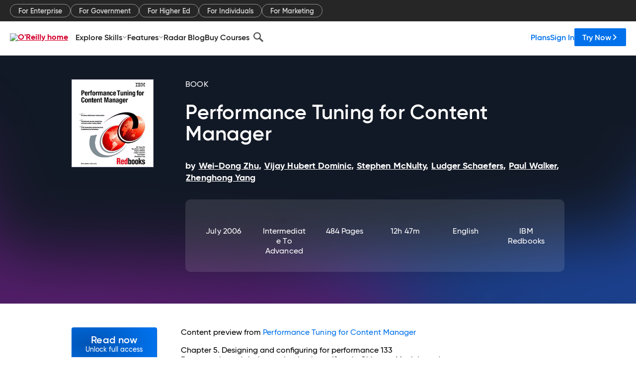

--- FILE ---
content_type: text/plain
request_url: https://c.6sc.co/?m=1
body_size: 2
content:
6suuid=ed263e1747473e006e6877695202000073e92a00

--- FILE ---
content_type: application/javascript
request_url: https://www.oreilly.com/0Br6Goi9e6_2YTD6rJhOhfL4/f5G9kfrrbSkDJt/MC1qe2sqAQ/RiJATF0N/C14B
body_size: 169388
content:
(function(){if(typeof Array.prototype.entries!=='function'){Object.defineProperty(Array.prototype,'entries',{value:function(){var index=0;const array=this;return {next:function(){if(index<array.length){return {value:[index,array[index++]],done:false};}else{return {done:true};}},[Symbol.iterator]:function(){return this;}};},writable:true,configurable:true});}}());(function(){M1();Iv9();Zq9();var zv=function nd(KL,mm){'use strict';var FC=nd;switch(KL){case Gh:{var LE=mm[qG];return typeof LE;}break;case GM:{var g5=mm[qG];return typeof g5;}break;case gW:{return this;}break;case BN:{var zV=mm[qG];return typeof zV;}break;case E1:{KF.push(EE);var lF;return lF=f4()[kf(xE)](sE,On,dn,sm,cB),KF.pop(),lF;}break;case dW:{var FV=mm[qG];var GE=mm[UY];var Tn=mm[xT];KF.push(n0);FV[GE]=Tn[bW()[Un(g0)](Fm,F1)];KF.pop();}break;case hN:{var r3=mm[qG];var cv;KF.push(B5);return cv=r3&&MP(D0()[QL(sm)](fC,NL,Zx,Ov),typeof bG[LC()[mv(qf)](gm,s2,Mf,z5)])&&rC(r3[bW()[Un(fC)].call(null,Jd,c2)],bG[rC(typeof LC()[mv(s2)],Z5(vx()[IC(S0)](U5,Ux,Hm),[][[]]))?LC()[mv(Bf)].call(null,AV,j3,TV,D3):LC()[mv(qf)](gm,s2,Mf,G3)])&&hv(r3,bG[LC()[mv(qf)](gm,s2,Mf,Lm)][vx()[IC(z5)].apply(null,[zC,Hv,Pq])])?LC()[mv(g0)](tv,s2,nn,x4):typeof r3,KF.pop(),cv;}break;case UY:{return this;}break;case Zh:{return this;}break;case YM:{var m5=mm[qG];var s5;KF.push(V5);return s5=b4(E8,[vx()[IC(kL)].apply(null,[PE,Z3,H2]),m5]),KF.pop(),s5;}break;case Ch:{var E5=mm[qG];var MC=mm[UY];var r2=mm[xT];return E5[MC]=r2;}break;case C1:{var Td=mm[qG];var cf;KF.push(SV);return cf=Td&&MP(D0()[QL(sm)](fC,CJ,rE,J2),typeof bG[LC()[mv(qf)](W3,s2,Mf,R0)])&&rC(Td[rC(typeof bW()[Un(l4)],Z5('',[][[]]))?bW()[Un(pf)](cL,Gv):bW()[Un(fC)](Jd,f2)],bG[rC(typeof LC()[mv(xE)],Z5([],[][[]]))?LC()[mv(Bf)].call(null,XP,Xv,hq,H0):LC()[mv(qf)](W3,s2,Mf,X2)])&&hv(Td,bG[LC()[mv(qf)](W3,s2,Mf,pf)][rC(typeof vx()[IC(f0)],Z5('',[][[]]))?vx()[IC(Sm)](FL,L5,sm):vx()[IC(z5)](zC,P2,SE)])?rC(typeof LC()[mv(G0)],'undefined')?LC()[mv(Bf)](Wn,lq,V4,UW):LC()[mv(g0)].call(null,T0,s2,nn,IL):typeof Td,KF.pop(),cf;}break;case cW:{var b0=mm[qG];var Sf;KF.push(pq);return Sf=b0&&MP(D0()[QL(sm)](fC,gL,Fm,Um),typeof bG[hv(typeof LC()[mv(IL)],'undefined')?LC()[mv(qf)].call(null,zq,s2,Mf,c5):LC()[mv(Bf)](qd,V2,Df,dF)])&&rC(b0[bW()[Un(fC)](Jd,Af)],bG[LC()[mv(qf)](zq,s2,Mf,D2)])&&hv(b0,bG[LC()[mv(qf)].apply(null,[zq,s2,Mf,f0])][vx()[IC(z5)].apply(null,[zC,w0,IL])])?LC()[mv(g0)].call(null,q0,s2,nn,Y2):typeof b0,KF.pop(),Sf;}break;case UH:{var Hd=mm[qG];var p5=mm[UY];var Mn=mm[xT];KF.push(Fm);try{var m2=KF.length;var jq=SL({});var g3;return g3=b4(E8,[D0()[QL(Pd)](TE,H3,G0,Ed),rC(typeof Rv()[jd(Pq)],Z5(vx()[IC(S0)](U5,JC,SL(fC)),[][[]]))?Rv()[jd(G3)](O3,H2,Qd,Mm,kq):Rv()[jd(Pq)](s2,dF,Pd,Jn,fV),r0()[Wf(VC)].call(null,Zx,mx),Hd.call(p5,Mn)]),KF.pop(),g3;}catch(nq){KF.splice(w4(m2,qf),Infinity,Fm);var WP;return WP=b4(E8,[hv(typeof D0()[QL(bf)],'undefined')?D0()[QL(Pd)](TE,H3,SL(SL(fC)),D2):D0()[QL(qf)].call(null,F4,fd,s4,Dv),bW()[Un(zd)].apply(null,[Kf,fd]),r0()[Wf(VC)].apply(null,[Zx,mx]),nq]),KF.pop(),WP;}KF.pop();}break;}};var T2=function(){return ["\x6c\x65\x6e\x67\x74\x68","\x41\x72\x72\x61\x79","\x63\x6f\x6e\x73\x74\x72\x75\x63\x74\x6f\x72","\x6e\x75\x6d\x62\x65\x72"];};var FE=function(TP,HE){return TP[hE[Sm]](HE);};var Tx=function(Eq){var RV=Eq%4;if(RV===2)RV=3;var d0=42+RV;var T3;if(d0===42){T3=function nP(AC,Z0){return AC*Z0;};}else if(d0===43){T3=function hx(M5,qx){return M5+qx;};}else{T3=function Dq(cE,s3){return cE-s3;};}return T3;};var nL=function(z2){return +z2;};var Tm=function(nx){var k2=['text','search','url','email','tel','number'];nx=nx["toLowerCase"]();if(k2["indexOf"](nx)!==-1)return 0;else if(nx==='password')return 1;else return 2;};var TL=function(sW,NF){return sW<NF;};var K2=function(Ax,Yx){return Ax>>>Yx|Ax<<32-Yx;};var pw=function(){if(bG["Date"]["now"]&&typeof bG["Date"]["now"]()==='number'){return bG["Math"]["round"](bG["Date"]["now"]()/1000);}else{return bG["Math"]["round"](+new (bG["Date"])()/1000);}};function Zq9(){pO=Wt+Wt*GX+SJ*GX*GX,Nv=SJ+XO*GX+qG*GX*GX+GX*GX*GX,vM=UY+GX+XO*GX*GX+GX*GX*GX,xF=UY+PW*GX+Wt*GX*GX+GX*GX*GX,l9=xT+xT*GX+XO*GX*GX,C9=PW+CD*GX+nt*GX*GX,CW=nt+nt*GX+SJ*GX*GX,sD=qG+CD*GX,rd=SJ+PW*GX+GX*GX+GX*GX*GX,kV=UY+XO*GX+xT*GX*GX+GX*GX*GX,gV=Yt+nt*GX+CD*GX*GX+GX*GX*GX,Jq=Yt+xT*GX+qG*GX*GX+GX*GX*GX,JB=xT+XO*GX+Yt*GX*GX,Zh=Wt+xT*GX,vD=SJ+CD*GX+GX*GX+GX*GX*GX,LJ=xT+nt*GX+xT*GX*GX,V8=CD+qG*GX+Yt*GX*GX,T=nt+XO*GX+CD*GX*GX,X8=Yt+SJ*GX+SJ*GX*GX,EP=CD+CD*GX+GX*GX+GX*GX*GX,Gf=CD+GX+GX*GX+GX*GX*GX,Xq=nt+XO*GX+qG*GX*GX+GX*GX*GX,Bq=xT+SJ*GX+Yt*GX*GX+GX*GX*GX,YE=CD+xT*GX+Wt*GX*GX+GX*GX*GX,xD=Wt+Yt*GX+GX*GX,ST=XO+qG*GX+xT*GX*GX+GX*GX*GX,sV=SJ+GX+Yt*GX*GX+GX*GX*GX,mG=CD+nt*GX+CD*GX*GX,X3=SJ+XO*GX+GX*GX+GX*GX*GX,Nq=Wt+XO*GX+qG*GX*GX+GX*GX*GX,zf=Yt+XO*GX+qG*GX*GX+GX*GX*GX,x3=qG+PW*GX+XO*GX*GX+GX*GX*GX,zM=SJ+GX+SJ*GX*GX,xP=xT+Wt*GX+xT*GX*GX+GX*GX*GX,UC=nt+CD*GX+xT*GX*GX+GX*GX*GX,tD=UY+SJ*GX+Yt*GX*GX,E8=xT+GX,W9=SJ+Wt*GX+xT*GX*GX,Lf=Yt+Wt*GX+XO*GX*GX+GX*GX*GX,Qq=Yt+CD*GX+nt*GX*GX+GX*GX*GX,Wh=Wt+PW*GX,F8=nt+qG*GX+GX*GX,wB=qG+CD*GX+xT*GX*GX,kd=SJ+CD*GX+qG*GX*GX+GX*GX*GX,F1=Wt+qG*GX+GX*GX+GX*GX*GX,MY=Yt+SJ*GX,C5=PW+nt*GX+CD*GX*GX+GX*GX*GX,En=Yt+SJ*GX+XO*GX*GX+GX*GX*GX,kn=CD+XO*GX+SJ*GX*GX+GX*GX*GX,Kn=CD+qG*GX+PW*GX*GX+GX*GX*GX,gH=PW+Wt*GX+Yt*GX*GX,lv=CD+GX+XO*GX*GX+GX*GX*GX,BC=PW+Wt*GX+SJ*GX*GX+GX*GX*GX,BH=qG+Yt*GX+GX*GX,r1=Yt+xT*GX+Yt*GX*GX,XL=SJ+xT*GX+GX*GX+GX*GX*GX,CX=SJ+Wt*GX+CD*GX*GX,JL=Yt+PW*GX+GX*GX+GX*GX*GX,nm=nt+PW*GX+nt*GX*GX+GX*GX*GX,OV=Wt+SJ*GX+Wt*GX*GX+GX*GX*GX,Zm=qG+SJ*GX+CD*GX*GX+GX*GX*GX,sx=Wt+CD*GX+GX*GX+GX*GX*GX,G5=xT+qG*GX+GX*GX+GX*GX*GX,vF=UY+GX+Wt*GX*GX+GX*GX*GX,sH=PW+GX+xT*GX*GX,YN=CD+Wt*GX,P0=PW+xT*GX+XO*GX*GX+GX*GX*GX,Y4=XO+CD*GX+GX*GX+GX*GX*GX,D1=SJ+SJ*GX+CD*GX*GX,Dm=qG+XO*GX+GX*GX+GX*GX*GX,rx=xT+GX+xT*GX*GX+GX*GX*GX,Rm=UY+qG*GX+XO*GX*GX+GX*GX*GX,M3=UY+Wt*GX+qG*GX*GX+GX*GX*GX,tP=CD+CD*GX+CD*GX*GX+GX*GX*GX,F2=CD+xT*GX+XO*GX*GX+GX*GX*GX,GW=XO+PW*GX,GP=qG+CD*GX+nt*GX*GX+GX*GX*GX,Rd=nt+PW*GX+qG*GX*GX+GX*GX*GX,MN=Wt+XO*GX+Yt*GX*GX,xW=qG+GX+SJ*GX*GX,P3=XO+Wt*GX+SJ*GX*GX+GX*GX*GX,EW=CD+nt*GX,RB=qG+GX+CD*GX*GX,zN=qG+XO*GX+CD*GX*GX,SF=qG+qG*GX+nt*GX*GX+GX*GX*GX,L8=PW+XO*GX+nt*GX*GX,qX=xT+SJ*GX,l2=nt+nt*GX+PW*GX*GX+GX*GX*GX,HJ=SJ+qG*GX+nt*GX*GX,Y3=UY+XO*GX+GX*GX+GX*GX*GX,UE=XO+XO*GX+SJ*GX*GX+GX*GX*GX,O0=nt+qG*GX+qG*GX*GX+GX*GX*GX,xn=CD+Yt*GX+xT*GX*GX+GX*GX*GX,Q4=UY+xT*GX+XO*GX*GX+GX*GX*GX,df=PW+xT*GX+Yt*GX*GX+GX*GX*GX,S3=XO+qG*GX+SJ*GX*GX+GX*GX*GX,lC=PW+XO*GX+GX*GX+GX*GX*GX,z4=UY+Yt*GX+SJ*GX*GX+GX*GX*GX,V=Yt+nt*GX+GX*GX+GX*GX*GX,RL=Yt+GX+GX*GX+GX*GX*GX,wG=UY+XO*GX,k8=SJ+xT*GX+XO*GX*GX,Fn=CD+GX+PW*GX*GX+GX*GX*GX,AH=xT+nt*GX+XO*GX*GX,J5=XO+xT*GX+GX*GX+GX*GX*GX,Qt=CD+xT*GX+SJ*GX*GX,sN=nt+SJ*GX+CD*GX*GX,S4=XO+qG*GX+GX*GX+GX*GX*GX,d5=SJ+Wt*GX+nt*GX*GX+GX*GX*GX,cY=XO+Wt*GX+XO*GX*GX,fW=Wt+nt*GX+nt*GX*GX,vf=XO+SJ*GX+CD*GX*GX+GX*GX*GX,QC=XO+Wt*GX+nt*GX*GX+GX*GX*GX,st=xT+Wt*GX+GX*GX+GX*GX*GX,QY=Wt+nt*GX+XO*GX*GX,c3=XO+Yt*GX+xT*GX*GX+GX*GX*GX,WG=SJ+xT*GX+SJ*GX*GX,mn=SJ+nt*GX+SJ*GX*GX+GX*GX*GX,GC=qG+Yt*GX+XO*GX*GX+GX*GX*GX,Mt=PW+Wt*GX,SC=PW+SJ*GX+xT*GX*GX+GX*GX*GX,fm=nt+xT*GX+nt*GX*GX+GX*GX*GX,WD=XO+SJ*GX+Yt*GX*GX,km=nt+Yt*GX+qG*GX*GX+GX*GX*GX,BD=SJ+nt*GX+nt*GX*GX,CT=CD+Yt*GX+xT*GX*GX,FM=Wt+Wt*GX+nt*GX*GX,D=PW+PW*GX+GX*GX,AE=Wt+nt*GX+GX*GX+GX*GX*GX,K0=CD+qG*GX+qG*GX*GX+GX*GX*GX,j5=nt+CD*GX+XO*GX*GX+GX*GX*GX,zY=PW+xT*GX+SJ*GX*GX,Uf=qG+Wt*GX+XO*GX*GX+GX*GX*GX,YV=PW+CD*GX+GX*GX+GX*GX*GX,Cx=nt+Wt*GX+SJ*GX*GX+GX*GX*GX,Cn=XO+CD*GX+qG*GX*GX+GX*GX*GX,mL=nt+qG*GX+nt*GX*GX+GX*GX*GX,fq=SJ+GX+xT*GX*GX+GX*GX*GX,Nm=CD+xT*GX+nt*GX*GX+GX*GX*GX,rv=UY+SJ*GX+xT*GX*GX+GX*GX*GX,Nn=CD+Yt*GX+GX*GX+GX*GX*GX,G2=Yt+GX+CD*GX*GX+GX*GX*GX,gE=qG+xT*GX+XO*GX*GX+GX*GX*GX,L1=xT+nt*GX+Yt*GX*GX,zx=Wt+CD*GX+qG*GX*GX+GX*GX*GX,V3=SJ+xT*GX+XO*GX*GX+GX*GX*GX,gF=UY+xT*GX+SJ*GX*GX+GX*GX*GX,vW=Wt+qG*GX+CD*GX*GX,Z2=SJ+Yt*GX+qG*GX*GX+GX*GX*GX,M0=qG+Wt*GX+nt*GX*GX+GX*GX*GX,PO=SJ+xT*GX+Yt*GX*GX,Xn=SJ+nt*GX+Yt*GX*GX+GX*GX*GX,CP=Wt+Yt*GX+xT*GX*GX+GX*GX*GX,XF=CD+xT*GX+GX*GX+GX*GX*GX,Lx=nt+GX+nt*GX*GX+GX*GX*GX,CN=UY+xT*GX+xT*GX*GX,K4=nt+Wt*GX+nt*GX*GX+GX*GX*GX,L0=CD+nt*GX+GX*GX+GX*GX*GX,JP=nt+Yt*GX+XO*GX*GX+GX*GX*GX,Dd=UY+xT*GX+qG*GX*GX+GX*GX*GX,LT=Yt+GX+Yt*GX*GX,n1=PW+Yt*GX+GX*GX,wn=XO+nt*GX+SJ*GX*GX+GX*GX*GX,WL=qG+PW*GX+CD*GX*GX+GX*GX*GX,NC=PW+SJ*GX+SJ*GX*GX+GX*GX*GX,fx=Wt+XO*GX+GX*GX+GX*GX*GX,nF=Yt+PW*GX+nt*GX*GX+GX*GX*GX,m4=XO+Yt*GX+XO*GX*GX+GX*GX*GX,NH=XO+nt*GX+SJ*GX*GX,Gm=XO+CD*GX+XO*GX*GX+GX*GX*GX,Cv=nt+SJ*GX+XO*GX*GX+GX*GX*GX,dC=qG+xT*GX+CD*GX*GX+GX*GX*GX,KV=SJ+CD*GX+Wt*GX*GX+GX*GX*GX,V0=qG+GX+SJ*GX*GX+GX*GX*GX,Ch=PW+XO*GX,W0=xT+nt*GX+SJ*GX*GX+GX*GX*GX,UB=UY+Yt*GX+CD*GX*GX,t9=PW+XO*GX+GX*GX,YC=xT+CD*GX+GX*GX+GX*GX*GX,CE=PW+SJ*GX+Wt*GX*GX+GX*GX*GX,fL=qG+SJ*GX+XO*GX*GX+GX*GX*GX,UF=xT+xT*GX+XO*GX*GX+GX*GX*GX,Bt=UY+Yt*GX+XO*GX*GX+GX*GX*GX,qn=UY+qG*GX+nt*GX*GX+GX*GX*GX,YF=Wt+nt*GX+CD*GX*GX+GX*GX*GX,Od=UY+SJ*GX+nt*GX*GX+GX*GX*GX,hC=Wt+xT*GX+PW*GX*GX+GX*GX*GX,hV=Wt+xT*GX+qG*GX*GX+GX*GX*GX,zt=SJ+XO*GX+XO*GX*GX,dJ=Wt+Wt*GX+CD*GX*GX,Pn=Wt+SJ*GX+GX*GX+GX*GX*GX,w9=UY+Yt*GX,Z1=UY+SJ*GX+GX*GX,FO=Wt+CD*GX,ZT=Wt+PW*GX+xT*GX*GX,H4=XO+nt*GX+qG*GX*GX+GX*GX*GX,Pm=xT+PW*GX+qG*GX*GX+GX*GX*GX,IE=UY+Yt*GX+Yt*GX*GX+GX*GX*GX,hT=UY+PW*GX+nt*GX*GX,gG=PW+SJ*GX+nt*GX*GX+GX*GX*GX,KG=PW+Yt*GX,RM=nt+XO*GX+nt*GX*GX,FB=SJ+XO*GX,xx=qG+XO*GX+xT*GX*GX+GX*GX*GX,UX=xT+PW*GX+GX*GX,kE=nt+nt*GX+GX*GX+GX*GX*GX,XM=CD+xT*GX+xT*GX*GX,HC=SJ+SJ*GX+qG*GX*GX+GX*GX*GX,bE=SJ+CD*GX+CD*GX*GX+GX*GX*GX,BX=qG+qG*GX+XO*GX*GX+GX*GX*GX,pV=CD+CD*GX+Wt*GX*GX+GX*GX*GX,q5=XO+Yt*GX+qG*GX*GX+GX*GX*GX,pW=Yt+Wt*GX+CD*GX*GX,Cm=PW+qG*GX+Wt*GX*GX+GX*GX*GX,bn=Wt+nt*GX+nt*GX*GX+GX*GX*GX,Md=Wt+nt*GX+xT*GX*GX+GX*GX*GX,mT=XO+Yt*GX+Yt*GX*GX,jm=nt+SJ*GX+qG*GX*GX+GX*GX*GX,j2=nt+GX+xT*GX*GX+GX*GX*GX,JV=Yt+qG*GX+XO*GX*GX+GX*GX*GX,qL=nt+Yt*GX+xT*GX*GX+GX*GX*GX,AL=Wt+CD*GX+SJ*GX*GX+GX*GX*GX,wt=SJ+xT*GX+nt*GX*GX,QF=XO+Wt*GX+xT*GX*GX+GX*GX*GX,H5=Wt+GX+Wt*GX*GX+GX*GX*GX,L9=qG+SJ*GX,l3=UY+qG*GX+qG*GX*GX+GX*GX*GX,Yf=Wt+Wt*GX+qG*GX*GX+GX*GX*GX,VJ=UY+GX+SJ*GX*GX,Pf=nt+SJ*GX+CD*GX*GX+GX*GX*GX,Mx=XO+GX+xT*GX*GX+GX*GX*GX,CH=PW+XO*GX+CD*GX*GX,Vf=Yt+SJ*GX+nt*GX*GX+GX*GX*GX,NE=xT+XO*GX+qG*GX*GX+GX*GX*GX,kW=PW+nt*GX+Yt*GX*GX+GX*GX*GX,JT=XO+qG*GX+CD*GX*GX,hJ=Yt+qG*GX+GX*GX+GX*GX*GX,AF=qG+nt*GX+XO*GX*GX+GX*GX*GX,Dx=xT+Yt*GX+qG*GX*GX+GX*GX*GX,xv=PW+XO*GX+Wt*GX*GX+GX*GX*GX,kC=qG+SJ*GX+SJ*GX*GX+GX*GX*GX,gq=SJ+nt*GX+Wt*GX*GX+GX*GX*GX,Hf=xT+PW*GX+nt*GX*GX+GX*GX*GX,zB=nt+nt*GX+xT*GX*GX,Gd=SJ+CD*GX+nt*GX*GX+GX*GX*GX,B3=XO+xT*GX+nt*GX*GX+GX*GX*GX,cn=qG+PW*GX+qG*GX*GX+GX*GX*GX,ZC=qG+Yt*GX+xT*GX*GX+GX*GX*GX,zD=Yt+nt*GX,f9=qG+nt*GX+SJ*GX*GX,AX=PW+qG*GX+nt*GX*GX,k5=XO+SJ*GX+GX*GX+GX*GX*GX,MX=XO+nt*GX,PX=SJ+CD*GX+CD*GX*GX,D8=nt+XO*GX+xT*GX*GX,Y5=qG+qG*GX+xT*GX*GX+GX*GX*GX,nJ=SJ+Wt*GX,TW=Yt+SJ*GX+XO*GX*GX,Vm=PW+PW*GX+nt*GX*GX+GX*GX*GX,Ln=PW+CD*GX+nt*GX*GX+GX*GX*GX,cV=nt+qG*GX+xT*GX*GX+GX*GX*GX,KJ=UY+xT*GX,VD=nt+CD*GX+nt*GX*GX+GX*GX*GX,BF=CD+Wt*GX+XO*GX*GX+GX*GX*GX,DH=nt+xT*GX+xT*GX*GX+GX*GX*GX,WO=CD+XO*GX+xT*GX*GX,QJ=qG+Wt*GX+xT*GX*GX,hM=qG+SJ*GX+Yt*GX*GX,NY=PW+PW*GX+XO*GX*GX,BN=nt+xT*GX,OP=UY+GX+GX*GX+GX*GX*GX,J9=XO+SJ*GX+xT*GX*GX,SW=UY+XO*GX+qG*GX*GX+GX*GX*GX,gX=nt+PW*GX+SJ*GX*GX,U1=PW+Yt*GX+xT*GX*GX,Hq=PW+Wt*GX+xT*GX*GX+GX*GX*GX,ZL=XO+XO*GX+qG*GX*GX+GX*GX*GX,Tf=nt+CD*GX+SJ*GX*GX+GX*GX*GX,pN=UY+nt*GX+XO*GX*GX+GX*GX*GX,x5=PW+Yt*GX+SJ*GX*GX+GX*GX*GX,Q8=nt+Yt*GX,JF=XO+xT*GX+qG*GX*GX+GX*GX*GX,BL=Yt+Yt*GX+XO*GX*GX+GX*GX*GX,mE=CD+nt*GX+nt*GX*GX+GX*GX*GX,cT=PW+nt*GX+XO*GX*GX+GX*GX*GX,Vq=xT+GX+CD*GX*GX+GX*GX*GX,Ix=Yt+CD*GX+qG*GX*GX+GX*GX*GX,D4=UY+XO*GX+Wt*GX*GX+GX*GX*GX,q2=Wt+SJ*GX+CD*GX*GX+GX*GX*GX,gt=PW+GX+qG*GX*GX+GX*GX*GX,cF=CD+CD*GX+Yt*GX*GX+GX*GX*GX,CF=XO+XO*GX+xT*GX*GX+GX*GX*GX,LB=UY+nt*GX+SJ*GX*GX,DE=UY+qG*GX+Yt*GX*GX+GX*GX*GX,v5=qG+nt*GX+Yt*GX*GX+GX*GX*GX,FN=UY+Yt*GX+SJ*GX*GX,Qn=CD+nt*GX+qG*GX*GX+GX*GX*GX,Jx=CD+qG*GX+GX*GX+GX*GX*GX,IB=xT+CD*GX+nt*GX*GX,BV=XO+xT*GX+Wt*GX*GX+GX*GX*GX,sd=Yt+Wt*GX+xT*GX*GX+GX*GX*GX,cH=PW+XO*GX+Yt*GX*GX,qv=xT+Wt*GX+qG*GX*GX+GX*GX*GX,Z4=SJ+qG*GX+GX*GX+GX*GX*GX,FP=XO+PW*GX+SJ*GX*GX+GX*GX*GX,WN=PW+SJ*GX+CD*GX*GX,Rq=PW+CD*GX+XO*GX*GX+GX*GX*GX,tB=nt+CD*GX+Yt*GX*GX,Ot=nt+xT*GX+GX*GX,x9=nt+PW*GX+XO*GX*GX+GX*GX*GX,qC=SJ+Wt*GX+XO*GX*GX+GX*GX*GX,hf=XO+xT*GX+XO*GX*GX+GX*GX*GX,Y1=nt+Yt*GX+XO*GX*GX,X4=SJ+xT*GX+qG*GX*GX+GX*GX*GX,Q0=qG+CD*GX+GX*GX+GX*GX*GX,RW=nt+xT*GX+SJ*GX*GX,m0=PW+nt*GX+qG*GX*GX+GX*GX*GX,Wx=XO+SJ*GX+xT*GX*GX+GX*GX*GX,Nf=PW+xT*GX+GX*GX+GX*GX*GX,PM=Yt+XO*GX+CD*GX*GX,lX=Yt+qG*GX+GX*GX,GV=nt+nt*GX+Wt*GX*GX+GX*GX*GX,DF=UY+SJ*GX+SJ*GX*GX+GX*GX*GX,wV=UY+nt*GX+GX*GX+GX*GX*GX,GO=qG+XO*GX+XO*GX*GX+GX*GX*GX,LD=PW+SJ*GX+nt*GX*GX,qF=Wt+qG*GX+CD*GX*GX+GX*GX*GX,cJ=XO+nt*GX+xT*GX*GX,tC=Yt+XO*GX+SJ*GX*GX+GX*GX*GX,LM=CD+XO*GX+SJ*GX*GX+SJ*GX*GX*GX+CD*GX*GX*GX*GX,J3=nt+nt*GX+XO*GX*GX+GX*GX*GX,KO=nt+SJ*GX+Yt*GX*GX,jF=qG+CD*GX+XO*GX*GX+GX*GX*GX,CC=CD+GX+xT*GX*GX+GX*GX*GX,rG=nt+qG*GX+nt*GX*GX,GM=PW+nt*GX,IF=xT+nt*GX+CD*GX*GX+GX*GX*GX,jf=Wt+Yt*GX+qG*GX*GX+GX*GX*GX,ht=SJ+Yt*GX+SJ*GX*GX,lm=Wt+PW*GX+SJ*GX*GX+GX*GX*GX,S5=Wt+xT*GX+nt*GX*GX+GX*GX*GX,B=PW+GX+XO*GX*GX+CD*GX*GX*GX+SJ*GX*GX*GX*GX,XX=UY+GX+GX*GX,wJ=Yt+xT*GX+XO*GX*GX,k4=Yt+XO*GX+xT*GX*GX+GX*GX*GX,wv=qG+PW*GX+GX*GX+GX*GX*GX,I2=xT+xT*GX+qG*GX*GX+GX*GX*GX,LH=PW+SJ*GX+GX*GX,XC=CD+PW*GX+qG*GX*GX+GX*GX*GX,Zq=nt+XO*GX+GX*GX+GX*GX*GX,QO=qG+xT*GX+Yt*GX*GX,kJ=XO+GX+nt*GX*GX,jn=SJ+xT*GX+Wt*GX*GX+GX*GX*GX,mq=CD+GX+qG*GX*GX+GX*GX*GX,r5=CD+qG*GX+XO*GX*GX+GX*GX*GX,jN=Wt+XO*GX+xT*GX*GX,lx=Yt+CD*GX+XO*GX*GX+GX*GX*GX,Aq=SJ+nt*GX+GX*GX+GX*GX*GX,IX=PW+SJ*GX,Ox=xT+nt*GX+PW*GX*GX+GX*GX*GX,wq=qG+CD*GX+Wt*GX*GX+GX*GX*GX,dE=Yt+CD*GX+SJ*GX*GX+GX*GX*GX,gW=CD+XO*GX,qm=nt+PW*GX+xT*GX*GX+GX*GX*GX,p4=xT+nt*GX+XO*GX*GX+GX*GX*GX,I1=Wt+GX+xT*GX*GX,lf=UY+SJ*GX+qG*GX*GX+GX*GX*GX,PJ=UY+Wt*GX+XO*GX*GX,pn=PW+nt*GX+xT*GX*GX+GX*GX*GX,rJ=UY+PW*GX+GX*GX,MD=xT+qG*GX+XO*GX*GX+GX*GX*GX,vP=PW+CD*GX+qG*GX*GX+GX*GX*GX,Jt=SJ+XO*GX+xT*GX*GX,VH=xT+Wt*GX+GX*GX,Cf=PW+GX+XO*GX*GX+GX*GX*GX,xq=nt+Wt*GX+GX*GX+GX*GX*GX,Q2=SJ+PW*GX+nt*GX*GX+GX*GX*GX,XW=Wt+GX+SJ*GX*GX,pm=UY+Yt*GX+GX*GX+GX*GX*GX,zL=SJ+PW*GX+XO*GX*GX+GX*GX*GX,ON=xT+CD*GX,A3=Wt+PW*GX+nt*GX*GX+GX*GX*GX,Uq=xT+SJ*GX+nt*GX*GX+GX*GX*GX,CV=UY+GX+nt*GX*GX+GX*GX*GX,q1=Wt+SJ*GX,XY=qG+qG*GX+XO*GX*GX,k3=CD+Wt*GX+xT*GX*GX+GX*GX*GX,Qm=qG+nt*GX+GX*GX+GX*GX*GX,C1=Yt+GX,HL=xT+GX+GX*GX+GX*GX*GX,dT=qG+PW*GX,wE=PW+Yt*GX+nt*GX*GX+GX*GX*GX,KW=UY+GX,cO=XO+nt*GX+CD*GX*GX,Hh=qG+xT*GX+GX*GX,B2=nt+SJ*GX+nt*GX*GX+GX*GX*GX,Rx=SJ+nt*GX+XO*GX*GX+GX*GX*GX,xM=PW+Wt*GX+GX*GX,Hn=nt+qG*GX+GX*GX+GX*GX*GX,wd=XO+PW*GX+XO*GX*GX+GX*GX*GX,R3=CD+PW*GX+GX*GX+GX*GX*GX,WM=CD+CD*GX+GX*GX,Oq=xT+GX+nt*GX*GX+GX*GX*GX,Cq=Yt+GX+xT*GX*GX+GX*GX*GX,OY=Wt+Wt*GX,GG=XO+Wt*GX+qG*GX*GX+GX*GX*GX,bB=SJ+PW*GX+GX*GX,sh=PW+nt*GX+SJ*GX*GX,L=SJ+PW*GX+CD*GX*GX,Wd=nt+GX+SJ*GX*GX+GX*GX*GX,s8=CD+GX+SJ*GX*GX,M4=xT+xT*GX+nt*GX*GX+GX*GX*GX,A2=Yt+SJ*GX+SJ*GX*GX+GX*GX*GX,gn=qG+qG*GX+GX*GX+GX*GX*GX,DC=Yt+PW*GX+XO*GX*GX+GX*GX*GX,t5=Yt+nt*GX+XO*GX*GX+GX*GX*GX,hN=xT+nt*GX,dB=qG+qG*GX+GX*GX,bN=Wt+qG*GX+nt*GX*GX,CO=qG+Yt*GX+xT*GX*GX,z3=PW+SJ*GX+Yt*GX*GX+GX*GX*GX,P1=XO+xT*GX+xT*GX*GX+GX*GX*GX,ZF=PW+Yt*GX+XO*GX*GX+GX*GX*GX,HY=qG+PW*GX+Yt*GX*GX,r8=qG+nt*GX,N3=xT+qG*GX+SJ*GX*GX+GX*GX*GX,Am=Wt+GX+xT*GX*GX+GX*GX*GX,I3=nt+nt*GX+CD*GX*GX+GX*GX*GX,IW=Wt+CD*GX+Yt*GX*GX+GX*GX*GX,lE=nt+PW*GX+Wt*GX*GX+GX*GX*GX,qh=Wt+xT*GX+SJ*GX*GX,kv=PW+SJ*GX+XO*GX*GX+GX*GX*GX,Jh=CD+GX,wF=CD+PW*GX+XO*GX*GX+GX*GX*GX,jL=xT+PW*GX+Yt*GX*GX+GX*GX*GX,mF=CD+PW*GX+xT*GX*GX+GX*GX*GX,th=xT+xT*GX+xT*GX*GX,z0=CD+Yt*GX+CD*GX*GX+GX*GX*GX,DT=SJ+xT*GX+xT*GX*GX,vE=nt+GX+GX*GX+GX*GX*GX,bD=nt+Wt*GX,v9=UY+Yt*GX+GX*GX,vv=nt+SJ*GX+Yt*GX*GX+GX*GX*GX,WV=CD+Wt*GX+qG*GX*GX+GX*GX*GX,T5=Wt+Wt*GX+GX*GX+GX*GX*GX,SM=PW+xT*GX+xT*GX*GX,Rf=Yt+Yt*GX+qG*GX*GX+GX*GX*GX,U=nt+CD*GX+nt*GX*GX,d1=UY+GX+nt*GX*GX,CG=xT+XO*GX+GX*GX+GX*GX*GX,w5=qG+CD*GX+Yt*GX*GX+GX*GX*GX,DJ=UY+PW*GX,WB=Yt+SJ*GX+xT*GX*GX,gC=CD+PW*GX+CD*GX*GX+GX*GX*GX,tq=UY+Wt*GX+Yt*GX*GX+GX*GX*GX,xN=UY+SJ*GX+nt*GX*GX,ld=PW+Wt*GX+XO*GX*GX+GX*GX*GX,lW=CD+XO*GX+GX*GX,Rt=Yt+XO*GX+XO*GX*GX,B0=SJ+xT*GX+nt*GX*GX+GX*GX*GX,rL=Yt+Wt*GX+nt*GX*GX+GX*GX*GX,W4=UY+Yt*GX+CD*GX*GX+GX*GX*GX,L3=qG+PW*GX+xT*GX*GX+GX*GX*GX,tf=Yt+Yt*GX+SJ*GX*GX+GX*GX*GX,Z=Yt+SJ*GX+GX*GX,fD=CD+PW*GX+xT*GX*GX+SJ*GX*GX*GX+SJ*GX*GX*GX*GX,K3=UY+CD*GX+SJ*GX*GX+GX*GX*GX,J1=Wt+GX,TC=SJ+SJ*GX+xT*GX*GX+GX*GX*GX,Mq=qG+Wt*GX+GX*GX+GX*GX*GX,HV=qG+nt*GX+CD*GX*GX+GX*GX*GX,m8=xT+XO*GX+xT*GX*GX,An=Yt+Yt*GX+Yt*GX*GX+GX*GX*GX,ZE=xT+qG*GX+CD*GX*GX+GX*GX*GX,vd=UY+xT*GX+GX*GX+GX*GX*GX,cB=qG+Wt*GX+qG*GX*GX+GX*GX*GX,ZG=XO+SJ*GX,wL=UY+CD*GX+xT*GX*GX+GX*GX*GX,kO=UY+nt*GX+Yt*GX*GX,N4=xT+Yt*GX+Wt*GX*GX+GX*GX*GX,f3=nt+nt*GX+nt*GX*GX+GX*GX*GX,VP=xT+PW*GX+GX*GX+GX*GX*GX,dM=UY+CD*GX+XO*GX*GX,C2=qG+CD*GX+CD*GX*GX+GX*GX*GX,E4=Wt+XO*GX+xT*GX*GX+GX*GX*GX,VW=Wt+GX+qG*GX*GX+GX*GX*GX,vO=SJ+nt*GX+SJ*GX*GX,lL=UY+Wt*GX+GX*GX+GX*GX*GX,ZY=Wt+CD*GX+XO*GX*GX,I0=SJ+GX+SJ*GX*GX+GX*GX*GX,EF=PW+SJ*GX+CD*GX*GX+GX*GX*GX,xh=Wt+GX+CD*GX*GX,bL=CD+nt*GX+SJ*GX*GX+GX*GX*GX,IN=UY+CD*GX+GX*GX+GX*GX*GX,U4=nt+GX+Yt*GX*GX+GX*GX*GX,dd=PW+PW*GX+qG*GX*GX+GX*GX*GX,F5=CD+XO*GX+xT*GX*GX+GX*GX*GX,PB=SJ+XO*GX+CD*GX*GX,hn=Yt+xT*GX+SJ*GX*GX+GX*GX*GX,KN=PW+qG*GX+GX*GX+GX*GX*GX,mP=Yt+PW*GX+xT*GX*GX+GX*GX*GX,Ff=XO+qG*GX+CD*GX*GX+GX*GX*GX,Nx=nt+Yt*GX+nt*GX*GX+GX*GX*GX,F0=Yt+SJ*GX+Yt*GX*GX+GX*GX*GX,I4=XO+SJ*GX+nt*GX*GX+GX*GX*GX,Mv=PW+XO*GX+SJ*GX*GX+GX*GX*GX,lH=xT+nt*GX+xT*GX*GX+GX*GX*GX,x2=PW+XO*GX+xT*GX*GX+GX*GX*GX,JO=XO+XO*GX+xT*GX*GX,GJ=XO+PW*GX+Yt*GX*GX,S1=PW+Wt*GX+SJ*GX*GX,qP=qG+Yt*GX+CD*GX*GX+GX*GX*GX,lh=qG+CD*GX+nt*GX*GX,Km=XO+CD*GX+nt*GX*GX+GX*GX*GX,O=XO+Yt*GX,hd=Wt+GX+nt*GX*GX+GX*GX*GX,vm=PW+GX+xT*GX*GX+GX*GX*GX,Tq=qG+XO*GX+qG*GX*GX+GX*GX*GX,Kh=PW+xT*GX,wf=SJ+CD*GX+XO*GX*GX+GX*GX*GX,Jf=Wt+GX+XO*GX*GX+GX*GX*GX,SN=qG+Yt*GX+GX*GX+GX*GX*GX,tL=nt+qG*GX+SJ*GX*GX+GX*GX*GX,sv=UY+Wt*GX+CD*GX*GX+GX*GX*GX,Av=xT+CD*GX+XO*GX*GX+GX*GX*GX,Vt=nt+nt*GX+GX*GX,HG=Wt+qG*GX+GX*GX,sL=CD+xT*GX+xT*GX*GX+GX*GX*GX,xm=Yt+qG*GX+SJ*GX*GX+GX*GX*GX,cC=qG+GX+nt*GX*GX+GX*GX*GX,PC=nt+PW*GX+SJ*GX*GX+GX*GX*GX,rF=PW+Wt*GX+Wt*GX*GX+GX*GX*GX,VV=Yt+SJ*GX+qG*GX*GX+GX*GX*GX,RX=UY+xT*GX+SJ*GX*GX,Ih=XO+GX+nt*GX*GX+GX*GX*GX,QM=Yt+PW*GX+xT*GX*GX,fF=SJ+Yt*GX+nt*GX*GX+GX*GX*GX,xJ=Yt+SJ*GX+Yt*GX*GX,Xf=qG+CD*GX+xT*GX*GX+GX*GX*GX,w2=xT+XO*GX+XO*GX*GX+GX*GX*GX,c4=XO+SJ*GX+XO*GX*GX+GX*GX*GX,FT=Yt+xT*GX+xT*GX*GX+GX*GX*GX,vn=Wt+GX+Yt*GX*GX+GX*GX*GX,x0=qG+Wt*GX+CD*GX*GX+GX*GX*GX,E1=XO+XO*GX,MV=SJ+nt*GX+xT*GX*GX+GX*GX*GX,Tv=XO+PW*GX+Yt*GX*GX+GX*GX*GX,PL=qG+qG*GX+Wt*GX*GX+GX*GX*GX,GL=PW+qG*GX+qG*GX*GX+GX*GX*GX,Zf=Wt+CD*GX+xT*GX*GX+GX*GX*GX,NP=nt+CD*GX+Yt*GX*GX+GX*GX*GX,cx=PW+qG*GX+Yt*GX*GX+GX*GX*GX,OB=SJ+nt*GX,A9=CD+PW*GX+XO*GX*GX,hh=XO+PW*GX+nt*GX*GX,Bx=XO+Yt*GX+SJ*GX*GX+GX*GX*GX,Hx=xT+GX+SJ*GX*GX+GX*GX*GX,p9=nt+SJ*GX,MF=CD+SJ*GX+xT*GX*GX+GX*GX*GX,Sn=qG+xT*GX+qG*GX*GX+GX*GX*GX,C3=Yt+qG*GX+qG*GX*GX+GX*GX*GX,rP=PW+Wt*GX+GX*GX+GX*GX*GX,Xd=xT+GX+XO*GX*GX+GX*GX*GX,F3=XO+PW*GX+qG*GX*GX+GX*GX*GX,hH=qG+GX+XO*GX*GX,Qv=PW+GX+nt*GX*GX+GX*GX*GX,HF=Wt+GX+GX*GX+GX*GX*GX,l5=qG+Yt*GX+nt*GX*GX+GX*GX*GX,G1=xT+Yt*GX+XO*GX*GX,ph=UY+GX+CD*GX*GX,rM=SJ+XO*GX+Yt*GX*GX,RC=XO+nt*GX+xT*GX*GX+GX*GX*GX,HP=XO+PW*GX+GX*GX+GX*GX*GX,sq=UY+XO*GX+XO*GX*GX+GX*GX*GX,hm=CD+xT*GX+Yt*GX*GX+GX*GX*GX,rf=PW+qG*GX+XO*GX*GX+GX*GX*GX,P5=UY+nt*GX+Yt*GX*GX+GX*GX*GX,bx=Yt+xT*GX+CD*GX*GX+GX*GX*GX,cm=PW+xT*GX+SJ*GX*GX+GX*GX*GX,E=CD+Wt*GX+Yt*GX*GX,R4=qG+qG*GX+PW*GX*GX+GX*GX*GX,hL=nt+XO*GX+xT*GX*GX+GX*GX*GX,Gx=PW+XO*GX+nt*GX*GX+GX*GX*GX,YD=CD+nt*GX+SJ*GX*GX,hG=Wt+GX+GX*GX,HB=Wt+PW*GX+nt*GX*GX,J0=qG+nt*GX+SJ*GX*GX+GX*GX*GX,UV=xT+PW*GX+SJ*GX*GX+GX*GX*GX,DV=UY+nt*GX+xT*GX*GX+GX*GX*GX,lV=CD+CD*GX+xT*GX*GX+GX*GX*GX,rV=UY+Wt*GX+xT*GX*GX+GX*GX*GX,jC=PW+nt*GX+GX*GX+GX*GX*GX,Bv=CD+GX+Yt*GX*GX+GX*GX*GX,f5=xT+Yt*GX+xT*GX*GX+GX*GX*GX,qq=PW+XO*GX+qG*GX*GX+GX*GX*GX,O2=nt+XO*GX+Wt*GX*GX+GX*GX*GX,vN=CD+nt*GX+xT*GX*GX,Th=qG+SJ*GX+GX*GX,v3=SJ+Wt*GX+xT*GX*GX+GX*GX*GX,vL=qG+Yt*GX+qG*GX*GX+GX*GX*GX,vX=UY+PW*GX+SJ*GX*GX,I=CD+xT*GX+qG*GX*GX+GX*GX*GX,dq=CD+XO*GX+nt*GX*GX+GX*GX*GX,cq=SJ+Wt*GX+GX*GX+GX*GX*GX,O5=SJ+qG*GX+xT*GX*GX+GX*GX*GX,Wm=qG+PW*GX+nt*GX*GX+GX*GX*GX,zE=XO+Yt*GX+CD*GX*GX+GX*GX*GX,MT=XO+GX+xT*GX*GX,pL=Yt+qG*GX+Yt*GX*GX+GX*GX*GX,EM=Wt+Yt*GX+SJ*GX*GX,Xm=nt+Wt*GX+qG*GX*GX+GX*GX*GX,A4=xT+XO*GX+nt*GX*GX+GX*GX*GX,md=SJ+nt*GX+CD*GX*GX+GX*GX*GX,bm=nt+Yt*GX+SJ*GX*GX+GX*GX*GX,cN=qG+xT*GX+XO*GX*GX+CD*GX*GX*GX+SJ*GX*GX*GX*GX,DM=SJ+SJ*GX+xT*GX*GX,g2=UY+nt*GX+qG*GX*GX+GX*GX*GX,t4=xT+SJ*GX+qG*GX*GX+GX*GX*GX,B4=Yt+XO*GX+XO*GX*GX+GX*GX*GX,mV=Wt+qG*GX+SJ*GX*GX+GX*GX*GX,PF=UY+CD*GX+XO*GX*GX+GX*GX*GX,VF=Yt+CD*GX+GX*GX+GX*GX*GX,gv=SJ+qG*GX+SJ*GX*GX+GX*GX*GX,xV=CD+GX+nt*GX*GX+GX*GX*GX,R5=Yt+qG*GX+xT*GX*GX+GX*GX*GX,Wq=nt+CD*GX+qG*GX*GX+GX*GX*GX,Fh=Yt+xT*GX,nC=nt+XO*GX+Yt*GX*GX+GX*GX*GX,ff=UY+PW*GX+nt*GX*GX+GX*GX*GX,b3=Wt+Yt*GX+Wt*GX*GX+GX*GX*GX,X0=UY+qG*GX+xT*GX*GX+GX*GX*GX,Kx=SJ+xT*GX+xT*GX*GX+GX*GX*GX,wY=Yt+XO*GX+XO*GX*GX+XO*GX*GX*GX,Oh=Yt+PW*GX+nt*GX*GX,Px=nt+PW*GX+GX*GX+GX*GX*GX,v0=XO+SJ*GX+qG*GX*GX+GX*GX*GX,tn=nt+nt*GX+qG*GX*GX+GX*GX*GX,zF=XO+nt*GX+GX*GX+GX*GX*GX,RY=nt+Yt*GX+SJ*GX*GX,RF=UY+PW*GX+XO*GX*GX+GX*GX*GX,NW=Yt+PW*GX,l8=SJ+CD*GX+XO*GX*GX,BE=UY+CD*GX+Yt*GX*GX+GX*GX*GX,N1=UY+xT*GX+CD*GX*GX,Gh=nt+GX,gM=CD+GX+XO*GX*GX,OE=SJ+qG*GX+nt*GX*GX+GX*GX*GX,d9=CD+XO*GX+GX*GX+GX*GX*GX,Lq=SJ+Wt*GX+Wt*GX*GX+GX*GX*GX,Iv=xT+XO*GX+SJ*GX*GX+GX*GX*GX,J4=qG+XO*GX+SJ*GX*GX+GX*GX*GX,bC=Wt+qG*GX+xT*GX*GX+GX*GX*GX,Yn=qG+xT*GX+nt*GX*GX+GX*GX*GX,jM=CD+SJ*GX,bT=xT+XO*GX+nt*GX*GX,E3=PW+nt*GX+SJ*GX*GX+GX*GX*GX,BP=Yt+xT*GX+GX*GX+GX*GX*GX,nD=SJ+Wt*GX+CD*GX*GX+GX*GX*GX,RP=qG+nt*GX+qG*GX*GX+GX*GX*GX,NX=XO+xT*GX,kF=UY+XO*GX+nt*GX*GX+GX*GX*GX,q4=Wt+XO*GX+nt*GX*GX+GX*GX*GX,nf=XO+XO*GX+nt*GX*GX+GX*GX*GX,wx=UY+GX+CD*GX*GX+GX*GX*GX,OC=Wt+SJ*GX+nt*GX*GX+GX*GX*GX,FX=CD+CD*GX+qG*GX*GX+GX*GX*GX,Ah=XO+Wt*GX+CD*GX*GX,sf=PW+Yt*GX+CD*GX*GX+GX*GX*GX,VX=Yt+XO*GX,g1=xT+qG*GX+nt*GX*GX,dx=Wt+xT*GX+GX*GX+GX*GX*GX,LF=Yt+CD*GX+xT*GX*GX+GX*GX*GX,m1=Yt+nt*GX+Wt*GX*GX+GX*GX*GX,BY=XO+PW*GX+CD*GX*GX,bq=CD+Yt*GX+qG*GX*GX+GX*GX*GX,wC=Yt+qG*GX+CD*GX*GX+GX*GX*GX,n4=qG+qG*GX+SJ*GX*GX+GX*GX*GX,PH=SJ+qG*GX+xT*GX*GX,vV=Wt+CD*GX+XO*GX*GX+GX*GX*GX,nV=XO+Yt*GX+Yt*GX*GX+GX*GX*GX,YG=xT+qG*GX+qG*GX*GX+GX*GX*GX,Jm=nt+SJ*GX+SJ*GX*GX+GX*GX*GX,Ad=xT+PW*GX+XO*GX*GX+GX*GX*GX,bV=PW+Yt*GX+Yt*GX*GX+GX*GX*GX,TH=Yt+Wt*GX,Wv=CD+xT*GX+SJ*GX*GX+GX*GX*GX,A1=xT+CD*GX+SJ*GX*GX,Y0=Wt+XO*GX+CD*GX*GX+GX*GX*GX,EB=Yt+CD*GX+CD*GX*GX,YJ=SJ+GX+nt*GX*GX,Gn=Yt+qG*GX+nt*GX*GX+GX*GX*GX,Of=nt+Yt*GX+CD*GX*GX+GX*GX*GX,dX=Wt+Wt*GX+XO*GX*GX,ZM=Wt+Wt*GX+xT*GX*GX,Q3=Wt+Wt*GX+CD*GX*GX+GX*GX*GX,WY=xT+PW*GX+SJ*GX*GX,J=qG+XO*GX+SJ*GX*GX,UL=Yt+GX+SJ*GX*GX+GX*GX*GX,ND=PW+XO*GX+SJ*GX*GX,v4=nt+qG*GX+Wt*GX*GX+GX*GX*GX,lY=XO+SJ*GX+XO*GX*GX,ZW=nt+xT*GX+GX*GX+GX*GX*GX,px=CD+PW*GX+nt*GX*GX+GX*GX*GX,Ev=Yt+Wt*GX+GX*GX+GX*GX*GX,Kq=Wt+PW*GX+XO*GX*GX+GX*GX*GX,sJ=XO+PW*GX+XO*GX*GX,Fd=Wt+Yt*GX+GX*GX+GX*GX*GX,YL=xT+xT*GX+GX*GX+GX*GX*GX,NT=UY+SJ*GX+XO*GX*GX,O8=Yt+CD*GX,xL=nt+GX+Wt*GX*GX+GX*GX*GX,dv=xT+Wt*GX+XO*GX*GX+GX*GX*GX,KT=xT+Wt*GX,Pv=xT+CD*GX+qG*GX*GX+GX*GX*GX,mC=xT+qG*GX+xT*GX*GX+GX*GX*GX,PY=UY+xT*GX+Yt*GX*GX,Ud=PW+xT*GX+qG*GX*GX+GX*GX*GX,n8=PW+SJ*GX+Yt*GX*GX,Ef=CD+SJ*GX+qG*GX*GX+GX*GX*GX,Vx=qG+SJ*GX+GX*GX+GX*GX*GX,p3=nt+GX+XO*GX*GX+GX*GX*GX,L4=Wt+Yt*GX+nt*GX*GX+GX*GX*GX,S9=PW+GX+XO*GX*GX,XH=UY+SJ*GX,Yd=CD+SJ*GX+CD*GX*GX+GX*GX*GX,CL=Yt+PW*GX+qG*GX*GX+GX*GX*GX,OH=Wt+xT*GX+xT*GX*GX,jH=Wt+XO*GX,jG=qG+XO*GX,q3=UY+PW*GX+xT*GX*GX+GX*GX*GX,In=qG+Wt*GX+SJ*GX*GX+GX*GX*GX,pB=XO+nt*GX+GX*GX,If=PW+CD*GX+SJ*GX*GX+GX*GX*GX,X=xT+GX+XO*GX*GX,nE=UY+Wt*GX+nt*GX*GX+GX*GX*GX,CB=Yt+XO*GX+GX*GX,Lt=nt+qG*GX+SJ*GX*GX,VE=CD+CD*GX+SJ*GX*GX+GX*GX*GX,Om=Wt+qG*GX+XO*GX*GX+GX*GX*GX,lP=SJ+nt*GX+qG*GX*GX+GX*GX*GX,pC=xT+xT*GX+Wt*GX*GX+GX*GX*GX,dL=XO+qG*GX+Yt*GX*GX+GX*GX*GX,dW=UY+nt*GX,Bd=SJ+GX+nt*GX*GX+GX*GX*GX,W5=nt+xT*GX+Yt*GX*GX+GX*GX*GX,q9=qG+CD*GX+SJ*GX*GX,mO=XO+xT*GX+xT*GX*GX,YM=SJ+xT*GX,zH=XO+SJ*GX+GX*GX,j0=Wt+SJ*GX+XO*GX*GX+GX*GX*GX,GD=UY+Wt*GX+SJ*GX*GX,tV=CD+SJ*GX+nt*GX*GX+GX*GX*GX,rD=xT+GX+Yt*GX*GX,rq=qG+GX+CD*GX*GX+GX*GX*GX,qY=XO+xT*GX+CD*GX*GX,tt=nt+SJ*GX+xT*GX*GX,EL=PW+qG*GX+CD*GX*GX+GX*GX*GX,N2=xT+nt*GX+GX*GX+GX*GX*GX,Rh=UY+XO*GX+xT*GX*GX,gN=XO+Yt*GX+xT*GX*GX,zn=UY+GX+Yt*GX*GX+GX*GX*GX,Kd=Yt+SJ*GX+CD*GX*GX+GX*GX*GX,xd=CD+SJ*GX+XO*GX*GX+GX*GX*GX,KX=CD+GX+nt*GX*GX,HT=SJ+PW*GX+Yt*GX*GX,bh=nt+Wt*GX+SJ*GX*GX,Id=SJ+Yt*GX+GX*GX+GX*GX*GX,hO=SJ+GX,L2=nt+GX+CD*GX*GX+GX*GX*GX,PG=Yt+Wt*GX+GX*GX,PV=PW+XO*GX+CD*GX*GX+GX*GX*GX,AW=qG+xT*GX+GX*GX+GX*GX*GX,RE=SJ+SJ*GX+GX*GX+GX*GX*GX,U3=Yt+GX+nt*GX*GX+GX*GX*GX,E2=Wt+Wt*GX+SJ*GX*GX+GX*GX*GX,Yq=qG+PW*GX+Wt*GX*GX+GX*GX*GX,sC=Wt+Wt*GX+nt*GX*GX+GX*GX*GX,NO=CD+CD*GX,Sq=UY+qG*GX+SJ*GX*GX+GX*GX*GX,gD=nt+nt*GX,KC=SJ+XO*GX+Yt*GX*GX+GX*GX*GX,EN=PW+qG*GX+XO*GX*GX,OF=SJ+qG*GX+qG*GX*GX+GX*GX*GX,nX=nt+GX+nt*GX*GX,DG=CD+Wt*GX+XO*GX*GX,P4=CD+XO*GX+XO*GX*GX+GX*GX*GX,WF=PW+PW*GX+XO*GX*GX+GX*GX*GX,ft=UY+XO*GX+XO*GX*GX,W2=qG+Wt*GX+Wt*GX*GX+GX*GX*GX,Ym=CD+qG*GX+xT*GX*GX+GX*GX*GX,WC=PW+Yt*GX+qG*GX*GX+GX*GX*GX,ZV=xT+SJ*GX+GX*GX+GX*GX*GX,Dt=Wt+SJ*GX+CD*GX*GX,WE=xT+XO*GX+Wt*GX*GX+GX*GX*GX,pv=CD+qG*GX+Wt*GX*GX+GX*GX*GX,BG=qG+Wt*GX+GX*GX,Vn=xT+CD*GX+nt*GX*GX+GX*GX*GX,k0=UY+nt*GX+SJ*GX*GX+GX*GX*GX,fE=SJ+xT*GX+SJ*GX*GX+GX*GX*GX,zm=Yt+XO*GX+CD*GX*GX+GX*GX*GX,c0=Wt+qG*GX+PW*GX*GX+GX*GX*GX,f8=PW+GX,NV=XO+SJ*GX+PW*GX*GX+GX*GX*GX,LY=xT+PW*GX+XO*GX*GX,XE=SJ+GX+GX*GX+GX*GX*GX,M9=PW+GX+CD*GX*GX,j4=Yt+GX+Wt*GX*GX+GX*GX*GX,rm=Yt+GX+XO*GX*GX+GX*GX*GX,FW=SJ+Yt*GX+nt*GX*GX,Sx=PW+SJ*GX+qG*GX*GX+GX*GX*GX,Lv=UY+qG*GX+GX*GX+GX*GX*GX,UH=UY+CD*GX,N5=UY+xT*GX+CD*GX*GX+GX*GX*GX,FF=PW+XO*GX+Yt*GX*GX+GX*GX*GX,AD=XO+qG*GX+nt*GX*GX,xC=XO+GX+qG*GX*GX+GX*GX*GX,qV=Yt+Yt*GX+xT*GX*GX+GX*GX*GX,FY=XO+XO*GX+nt*GX*GX+qG*GX*GX*GX+GX*GX*GX*GX,w=CD+Yt*GX+Wt*GX*GX+GX*GX*GX,A5=Wt+nt*GX+SJ*GX*GX+GX*GX*GX,EJ=Yt+CD*GX+SJ*GX*GX,pF=UY+GX+qG*GX*GX+GX*GX*GX,Bn=Yt+XO*GX+nt*GX*GX+GX*GX*GX,AY=nt+CD*GX+XO*GX*GX,jV=Wt+Yt*GX+CD*GX*GX+GX*GX*GX,t8=SJ+CD*GX+GX*GX,wW=Wt+xT*GX+XO*GX*GX,XJ=Yt+nt*GX+nt*GX*GX,gJ=SJ+CD*GX,lM=Wt+GX+nt*GX*GX,Ht=CD+GX+Yt*GX*GX,R9=CD+SJ*GX+Yt*GX*GX,Rn=PW+qG*GX+xT*GX*GX+GX*GX*GX,r4=XO+GX+SJ*GX*GX+GX*GX*GX,g4=CD+Wt*GX+nt*GX*GX+GX*GX*GX,JH=xT+CD*GX+GX*GX,Qx=UY+GX+xT*GX*GX+GX*GX*GX,Zv=XO+XO*GX+XO*GX*GX+GX*GX*GX,tx=UY+CD*GX+qG*GX*GX+GX*GX*GX,LV=SJ+PW*GX+SJ*GX*GX+GX*GX*GX,Ld=Wt+SJ*GX+Yt*GX*GX+GX*GX*GX,Dn=SJ+SJ*GX+XO*GX*GX+GX*GX*GX,A0=nt+SJ*GX+GX*GX+GX*GX*GX,C0=qG+qG*GX+Yt*GX*GX+GX*GX*GX,mH=Yt+GX+xT*GX*GX,xf=PW+Yt*GX+GX*GX+GX*GX*GX,PP=qG+GX+GX*GX+GX*GX*GX,A=XO+GX+GX*GX,rt=qG+xT*GX,DL=XO+XO*GX+GX*GX+GX*GX*GX,T8=CD+GX+CD*GX*GX,GF=XO+GX+CD*GX*GX+GX*GX*GX,m3=SJ+Yt*GX+xT*GX*GX+GX*GX*GX,NJ=nt+SJ*GX+GX*GX,n3=xT+Yt*GX+nt*GX*GX+GX*GX*GX,G4=Yt+PW*GX+Yt*GX*GX+GX*GX*GX,Fv=Yt+xT*GX+nt*GX*GX+GX*GX*GX,l0=Yt+GX+qG*GX*GX+GX*GX*GX,K5=CD+Wt*GX+CD*GX*GX+GX*GX*GX,cP=Yt+nt*GX+qG*GX*GX+GX*GX*GX,vq=PW+XO*GX+PW*GX*GX+GX*GX*GX,hF=nt+SJ*GX+xT*GX*GX+GX*GX*GX,EO=XO+Wt*GX,XV=UY+SJ*GX+GX*GX+GX*GX*GX,dP=UY+nt*GX+CD*GX*GX+GX*GX*GX,JJ=xT+xT*GX+GX*GX,qE=XO+Wt*GX+GX*GX+GX*GX*GX,X5=CD+qG*GX+Yt*GX*GX+GX*GX*GX,Iq=SJ+SJ*GX+Wt*GX*GX+GX*GX*GX,JE=XO+CD*GX+xT*GX*GX+GX*GX*GX,n5=xT+SJ*GX+SJ*GX*GX+GX*GX*GX,Uv=Wt+Wt*GX+Yt*GX*GX+GX*GX*GX,d4=CD+XO*GX+qG*GX*GX+GX*GX*GX,c8=nt+Yt*GX+Yt*GX*GX,fX=Wt+nt*GX,kx=SJ+CD*GX+Yt*GX*GX+GX*GX*GX,VM=nt+GX+Yt*GX*GX,cX=qG+nt*GX+XO*GX*GX,N=PW+XO*GX+XO*GX*GX,BJ=nt+Wt*GX+xT*GX*GX+GX*GX*GX,wm=CD+qG*GX+SJ*GX*GX+GX*GX*GX,T4=Wt+SJ*GX+qG*GX*GX+GX*GX*GX,nH=Wt+PW*GX+xT*GX*GX+GX*GX*GX,KE=XO+GX+XO*GX*GX+GX*GX*GX,C4=PW+SJ*GX+PW*GX*GX+GX*GX*GX,bO=CD+qG*GX+nt*GX*GX,Q9=UY+XO*GX+CD*GX*GX,sT=XO+qG*GX+PW*GX*GX+GX*GX*GX,U2=xT+PW*GX+xT*GX*GX+GX*GX*GX,Cd=xT+Yt*GX+GX*GX+GX*GX*GX,MH=PW+xT*GX+GX*GX,QV=PW+xT*GX+nt*GX*GX+GX*GX*GX,bd=PW+PW*GX+xT*GX*GX+GX*GX*GX,MB=XO+Yt*GX+GX*GX,hD=SJ+nt*GX+xT*GX*GX,rY=qG+SJ*GX+CD*GX*GX,fJ=nt+Yt*GX+nt*GX*GX,QE=Wt+xT*GX+SJ*GX*GX+GX*GX*GX,CJ=SJ+PW*GX+qG*GX*GX+GX*GX*GX,gf=UY+qG*GX+CD*GX*GX+GX*GX*GX,XB=nt+GX+SJ*GX*GX,LP=CD+CD*GX+nt*GX*GX+GX*GX*GX,mf=Wt+xT*GX+xT*GX*GX+GX*GX*GX,N0=SJ+PW*GX+CD*GX*GX+GX*GX*GX,tm=CD+PW*GX+SJ*GX*GX+GX*GX*GX,Gq=Yt+nt*GX+xT*GX*GX+GX*GX*GX,VL=nt+XO*GX+CD*GX*GX+GX*GX*GX,qO=SJ+XO*GX+SJ*GX*GX+SJ*GX*GX*GX+CD*GX*GX*GX*GX,t3=SJ+Wt*GX+qG*GX*GX+GX*GX*GX,dO=SJ+SJ*GX,qt=SJ+PW*GX+xT*GX*GX+GX*GX*GX,nv=UY+xT*GX+xT*GX*GX+GX*GX*GX,DP=CD+nt*GX+PW*GX*GX+GX*GX*GX,Ex=Wt+CD*GX+Wt*GX*GX+GX*GX*GX,Yv=UY+XO*GX+SJ*GX*GX+GX*GX*GX,vC=XO+Yt*GX+GX*GX+GX*GX*GX,Q5=nt+SJ*GX+Wt*GX*GX+GX*GX*GX,Sv=Wt+XO*GX+XO*GX*GX+GX*GX*GX,sn=CD+Wt*GX+GX*GX+GX*GX*GX,Vv=Wt+qG*GX+Yt*GX*GX+GX*GX*GX,gx=UY+PW*GX+GX*GX+GX*GX*GX,xB=xT+Wt*GX+nt*GX*GX,vY=Yt+qG*GX+Yt*GX*GX,rn=PW+Wt*GX+qG*GX*GX+GX*GX*GX,G8=UY+Yt*GX+xT*GX*GX,MG=XO+GX+CD*GX*GX,Et=qG+PW*GX+nt*GX*GX,nN=PW+Yt*GX+xT*GX*GX+GX*GX*GX,OW=Wt+Yt*GX+XO*GX*GX,Im=nt+nt*GX+Yt*GX*GX+GX*GX*GX,dH=UY+XO*GX+GX*GX,dV=qG+nt*GX+xT*GX*GX+GX*GX*GX,p1=nt+XO*GX,qD=nt+xT*GX+qG*GX*GX+GX*GX*GX,jx=Yt+SJ*GX+GX*GX+GX*GX*GX,M2=XO+PW*GX+nt*GX*GX+GX*GX*GX,X1=xT+XO*GX,Fx=Yt+Yt*GX+GX*GX+GX*GX*GX,tX=xT+Yt*GX,Sd=Wt+nt*GX+qG*GX*GX+GX*GX*GX,jv=SJ+Yt*GX+CD*GX*GX+GX*GX*GX,fP=Wt+qG*GX+nt*GX*GX+GX*GX*GX,p2=qG+Wt*GX+xT*GX*GX+GX*GX*GX,EC=SJ+XO*GX+XO*GX*GX+GX*GX*GX,KM=nt+GX+CD*GX*GX,kN=xT+Wt*GX+SJ*GX*GX,W8=Wt+SJ*GX+xT*GX*GX,IV=UY+PW*GX+SJ*GX*GX+GX*GX*GX,YP=qG+SJ*GX+Wt*GX*GX+GX*GX*GX,T1=SJ+qG*GX+GX*GX,YO=UY+SJ*GX+CD*GX*GX+GX*GX*GX,TT=UY+nt*GX+CD*GX*GX,n2=Wt+nt*GX+XO*GX*GX+GX*GX*GX,O4=PW+PW*GX+GX*GX+GX*GX*GX,Fq=UY+Yt*GX+nt*GX*GX+GX*GX*GX,KY=xT+xT*GX,sF=xT+nt*GX+qG*GX*GX+GX*GX*GX,gd=xT+XO*GX+xT*GX*GX+GX*GX*GX,ML=CD+nt*GX+XO*GX*GX+GX*GX*GX,Zd=xT+GX+qG*GX*GX+GX*GX*GX,ME=qG+xT*GX+xT*GX*GX+GX*GX*GX,hP=UY+nt*GX+PW*GX*GX+GX*GX*GX,At=SJ+GX+CD*GX*GX,Kv=Wt+Wt*GX+XO*GX*GX+GX*GX*GX,Z8=XO+CD*GX+GX*GX,IO=CD+nt*GX+GX*GX,EV=Yt+Yt*GX+nt*GX*GX+GX*GX*GX,b1=CD+Yt*GX,OL=XO+CD*GX+Wt*GX*GX+GX*GX*GX,rH=Yt+XO*GX+SJ*GX*GX,BO=xT+GX+GX*GX,tF=nt+XO*GX+XO*GX*GX+GX*GX*GX,Vd=Wt+PW*GX+GX*GX+GX*GX*GX,HD=Yt+nt*GX+GX*GX,EY=Wt+XO*GX+XO*GX*GX,Jv=PW+GX+GX*GX+GX*GX*GX,pE=CD+PW*GX+Yt*GX*GX+GX*GX*GX,WH=Yt+XO*GX+nt*GX*GX,Qf=XO+XO*GX+CD*GX*GX+GX*GX*GX,TD=PW+Yt*GX+SJ*GX*GX,p0=Wt+PW*GX+qG*GX*GX+GX*GX*GX,Bm=PW+CD*GX+xT*GX*GX+GX*GX*GX,mX=nt+nt*GX+nt*GX*GX,U0=UY+XO*GX+Yt*GX*GX+GX*GX*GX,bF=qG+GX+xT*GX*GX+GX*GX*GX,gT=nt+GX+xT*GX*GX,w3=XO+PW*GX+xT*GX*GX+GX*GX*GX,Em=SJ+SJ*GX+Yt*GX*GX+GX*GX*GX,H9=Wt+XO*GX+GX*GX,E0=Yt+PW*GX+SJ*GX*GX+GX*GX*GX,Zn=PW+Wt*GX+nt*GX*GX+GX*GX*GX,cW=XO+GX,tE=PW+CD*GX+Yt*GX*GX+GX*GX*GX,jE=SJ+GX+qG*GX*GX+GX*GX*GX,S2=Wt+GX+SJ*GX*GX+GX*GX*GX,b5=xT+nt*GX+nt*GX*GX+GX*GX*GX,EH=UY+nt*GX+GX*GX,R2=CD+SJ*GX+SJ*GX*GX+GX*GX*GX,I5=Yt+Wt*GX+qG*GX*GX+GX*GX*GX,Nd=nt+CD*GX+GX*GX+GX*GX*GX,HM=XO+nt*GX+XO*GX*GX,xO=Wt+Wt*GX+Yt*GX*GX,TF=CD+nt*GX+Yt*GX*GX+GX*GX*GX,bv=qG+SJ*GX+nt*GX*GX+GX*GX*GX,q8=qG+Yt*GX+SJ*GX*GX,xH=SJ+Wt*GX+nt*GX*GX,JG=Wt+SJ*GX+GX*GX,mJ=CD+Yt*GX+GX*GX,Xx=qG+CD*GX+qG*GX*GX+GX*GX*GX,fv=nt+xT*GX+CD*GX*GX+GX*GX*GX,WW=Wt+SJ*GX+XO*GX*GX,D5=XO+GX+GX*GX+GX*GX*GX,ED=Wt+GX+Yt*GX*GX,z9=CD+xT*GX,LL=Yt+nt*GX+nt*GX*GX+GX*GX*GX,ln=nt+xT*GX+XO*GX*GX+GX*GX*GX,B9=Yt+Yt*GX+GX*GX,q=Wt+nt*GX+GX*GX;}var Gg=function(Rz,CS){return Rz>>CS;};var kZ=function(Ag){if(Ag===undefined||Ag==null){return 0;}var Zz=Ag["toLowerCase"]()["replace"](/[^0-9]+/gi,'');return Zz["length"];};var qg=function(mR,Cp){return mR in Cp;};var WQ=function(Wk){var Gz=Wk[0]-Wk[1];var g7=Wk[2]-Wk[3];var QR=Wk[4]-Wk[5];var MR=bG["Math"]["sqrt"](Gz*Gz+g7*g7+QR*QR);return bG["Math"]["floor"](MR);};var bG;var vw=function(YI,Np){var Qj=bG["Math"]["round"](bG["Math"]["random"]()*(Np-YI)+YI);return Qj;};var pK=function(zQ){var Us='';for(var lj=0;lj<zQ["length"];lj++){Us+=zQ[lj]["toString"](16)["length"]===2?zQ[lj]["toString"](16):"0"["concat"](zQ[lj]["toString"](16));}return Us;};var GK=function(Fk,xR){return Fk>xR;};var MQ=function(db,Lg){return db^Lg;};var b4=function Qg(AP,tg){var cz=Qg;do{switch(AP){case dJ:{r6.call(this,wG,[BQ()]);r6(cW,[]);ps=r6(GX,[]);r6(jM,[Tz()]);r6(fX,[]);Jr=r6(nt,[]);AP=U;zw(E1,[Tz()]);}break;case U:{jz=r6(KY,[]);r6(Ch,[]);zw(Jh,[Tz()]);(function(LI,n6){return zw.apply(this,[ZG,arguments]);}(['x','Y','SHHsHNYYYYYY','cxRcRS1xRHNYYYYYY','cxdxSSs','zSsdc','z','zRx','cxRcRS1xRS','xRRR','d','RRRRRR','s','zNcs','sYYY','zR','sSYYYYY','zN1s','RRR','xzSYYYYY'],mg));AP=hh;Uk=zw(p9,[['cYRHNYYYYYY','c','Ss','zx1','sc','SHHsHNYYYYYY','SH1Rs','cxRcRS1xRHNYYYYYY','cxdxSSs','dsddSY1NYYYYYY','Y','d','ddddddd','dR1zddY','z','zYxc','xYcd','sSYY','cYRS','dzRx','sx1Sd','R','zs','zH','zYY','s','zS','sx','zY','xY','x','zxS','H','sYYY','zYYz','cRRR','zYYYY','xYYY','zR','zd','xYzS','zNS1','zNcs','S','xHY','zx','xx','1','zc','zYYY','dcx','xNzz','sSYYYYY','xYY','xxxx','xzR','zNdz'],SL([])]);}break;case Hh:{np[f4()[kf(fC)].apply(null,[HR,BR,nr,qf,k6])]=function(W6,Pl){return Qg.apply(this,[gD,arguments]);};np[r0()[Wf(g0)].call(null,tQ,Sk)]=vx()[IC(S0)](U5,VS,tI);var AI;return AI=np(np[vx()[IC(c5)](dk,fz,l4)]=qf),KF.pop(),AI;}break;case V8:{AP-=A9;r6(q1,[]);dR();SP();Ok();zZ=T2();}break;case HG:{AP+=IB;var np=function(rp){KF.push(Rl);if(nR[rp]){var JQ;return JQ=nR[rp][hv(typeof vx()[IC(Sm)],Z5('',[][[]]))?vx()[IC(tI)](tZ,xS,SE):vx()[IC(Sm)].call(null,xs,GI,Pq)],KF.pop(),JQ;}var Or=nR[rp]=Qg(E8,[vx()[IC(g0)].apply(null,[W7,gG,Zx]),rp,r0()[Wf(S0)](Ov,lx),SL([]),vx()[IC(tI)](tZ,xS,ks),{}]);t7[rp].call(Or[vx()[IC(tI)](tZ,xS,U6)],Or,Or[rC(typeof vx()[IC(S0)],Z5('',[][[]]))?vx()[IC(Sm)].apply(null,[jK,YZ,s4]):vx()[IC(tI)](tZ,xS,Dk)],np);Or[r0()[Wf(S0)](Ov,lx)]=SL(SL({}));var wQ;return wQ=Or[vx()[IC(tI)](tZ,xS,Kw)],KF.pop(),wQ;};}break;case Wt:{AP+=WN;KF.pop();}break;case Wh:{AP=kO;np[r0()[Wf(tI)].call(null,H2,F3)]=function(E6,HS){KF.push(hb);if(Wg(HS,qf))E6=np(E6);if(Wg(HS,CR)){var gK;return KF.pop(),gK=E6,gK;}if(Wg(HS,Uk[qf])&&rC(typeof E6,LC()[mv(Sm)](vP,s2,rZ,VC))&&E6&&E6[bW()[Un(HR)](vk,K4)]){var Xj;return KF.pop(),Xj=E6,Xj;}var G7=bG[r0()[Wf(MZ)](ZK,AL)][bW()[Un(Ww)](nr,xv)](null);np[bW()[Un(tI)](CR,kd)](G7);bG[hv(typeof r0()[Wf(G3)],Z5([],[][[]]))?r0()[Wf(MZ)](ZK,AL):r0()[Wf(CR)].call(null,pk,kj)][LC()[mv(fC)].call(null,T4,IL,Jl,D2)](G7,LC()[mv(z5)](T4,Pq,pr,vp),Qg(E8,[bW()[Un(MZ)].call(null,IL,gV),SL(SL({})),bW()[Un(g0)].call(null,Fm,L4),E6]));if(Wg(HS,fB[rC(typeof bW()[Un(fC)],Z5([],[][[]]))?bW()[Un(pf)](Ob,vg):bW()[Un(sm)](D3,Fv)]())&&Bb(typeof E6,D0()[QL(HR)].call(null,Bk,gL,Sg,fC)))for(var Wr in E6)np[vx()[IC(HR)].apply(null,[Fw,Ld,dF])](G7,Wr,function(Nl){return E6[Nl];}.bind(null,Wr));var xK;return KF.pop(),xK=G7,xK;};}break;case PM:{AP=WO;for(var sZ=qf;TL(sZ,tg[hv(typeof D0()[QL(tI)],Z5('',[][[]]))?D0()[QL(fC)](g0,hC,Pq,H0):D0()[QL(qf)](NZ,xk,SE,Ur)]);sZ++){var lr=tg[sZ];if(hv(lr,null)&&hv(lr,undefined)){for(var Gs in lr){if(bG[rC(typeof r0()[Wf(S0)],Z5('',[][[]]))?r0()[Wf(CR)](dk,ls):r0()[Wf(MZ)](ZK,P3)][vx()[IC(z5)](zC,Y3,tQ)][vx()[IC(sm)](lZ,J0,nr)].call(lr,Gs)){w7[Gs]=lr[Gs];}}}}}break;case hh:{HW=function tsCUSlUqWN(){function UL(){this["YL"]=this["YL"]<<15|this["YL"]>>>17;this.h0=bA;}s5();H7();function lC(a,b,c){return a.indexOf(b,c);}Px();function pU(){return f5.apply(this,[AE,arguments]);}function OL(){return f5.apply(this,[wE,arguments]);}function Lx(Mx,ZD){return Mx===ZD;}function Az(mD,WD){return mD>=WD;}function zC(Lc,cV){return Lc<cV;}function Ub(){return ["m\\==Y;`%|<>r_E^4i_*ZH","\th)Ni&w[ +11\"\"","BQ34=Z","\b=\"\\]W9W/EiK\f\f\"\x40\x40}\'0BW","","+\x40P85 \\WDw-\x40+\\K.\rV8:\'UC6 MA","Z"];}function H7(){QL=[+ ! +[]]+[+[]]-+ ! +[]-+ ! +[],AE=+[],lU=+ ! +[]+! +[]+! +[]+! +[]+! +[],J0=+ ! +[]+! +[]+! +[]+! +[]+! +[]+! +[],Tn=+ ! +[]+! +[]+! +[]+! +[]+! +[]+! +[]+! +[],Gz=+ ! +[]+! +[]+! +[],IA=+ ! +[],hL=[+ ! +[]]+[+[]]-[],GU=! +[]+! +[],r5=[+ ! +[]]+[+[]]-+ ! +[],L7=! +[]+! +[]+! +[]+! +[];}function x5(OO,vC){var KU=x5;switch(OO){case J0:{var kG=vC[AE];var Q5=vC[IA];var jU=PE()[gn(En)].apply(null,[IG(IG(gC)),W(dA),gC]);for(var H=En;zC(H,kG[sx()[m7(rn)].call(null,rn,Mn)]);H=d7(H,gC)){var mE=kG[PE()[gn(gC)].call(null,sb,Un,rn)](H);var wz=Q5[mE];jU+=wz;}return jU;}break;case sL:{var HE=vC[AE];b5(HE[En]);for(var Zn=En;zC(Zn,HE.length);++Zn){sx()[HE[Zn]]=function(){var Mz=HE[Zn];return function(pV,Tb){var Zz=gb(pV,Tb);sx()[Mz]=function(){return Zz;};return Zz;};}();}}break;case c0:{var AU=vC[AE];var c7=vC[IA];var zz=vC[GU];var bn=d7([],[]);var rL=bO(d7(AU,s0()),LG);var zV=bx[zz];var UE=En;if(zC(UE,zV.length)){do{var Nx=OV(zV,UE);var FV=OV(JD.p,rL++);bn+=DL(Z0,[Y(ZA(lG(Nx),FV),ZA(lG(FV),Nx))]);UE++;}while(zC(UE,zV.length));}return bn;}break;case Jn:{var TL={'\x36':qD()[d(En)](En,gE,cD),'\x54':Q0()[cz(En)].call(null,W(KD),dA,rn),'\x63':Q0()[cz(gC)](W(kD),RU,b7),'\x64':Q0()[cz(rn)](wV,DO,PO),'\x6d':qD()[d(gC)].apply(null,[gC,mL,W(B)]),'\x76':sx()[m7(En)].call(null,X7,PV),'\x78':sx()[m7(gC)](b7,Rz)};return function(R){return x5(J0,[R,TL]);};}break;case ZC:{var QC=vC[AE];JD=function(hc,s,Hz){return x5.apply(this,[c0,arguments]);};return nz(QC);}break;case YC:{var KL=vC[AE];AL=function(bb,rC,XG){return x5.apply(this,[MV,arguments]);};return Ln(KL);}break;case G:{var GD=vC[AE];var V5=vC[IA];var kV=d7([],[]);var S5=bO(d7(V5,s0()),CO);var xE=YV[GD];var bE=En;while(zC(bE,xE.length)){var fV=OV(xE,bE);var h5=OV(gb.NG,S5++);kV+=DL(Z0,[Y(ZA(lG(fV),h5),ZA(lG(h5),fV))]);bE++;}return kV;}break;case FD:{var F5=vC[AE];var KG=vC[IA];var HC=vC[GU];var J=bx[gx];var Cx=d7([],[]);var Q7=bx[HC];var vV=CU(Q7.length,gC);while(Az(vV,En)){var nn=bO(d7(d7(vV,F5),s0()),J.length);var MU=OV(Q7,vV);var Z7=OV(J,nn);Cx+=DL(Z0,[Y(ZA(lG(MU),Z7),ZA(lG(Z7),MU))]);vV--;}return x5(ZC,[Cx]);}break;case cc:{var kE=vC[AE];nz(kE[En]);for(var SA=En;zC(SA,kE.length);++SA){Q0()[kE[SA]]=function(){var vE=kE[SA];return function(ln,c,zc){var jn=JD.call(null,ln,Dz,zc);Q0()[vE]=function(){return jn;};return jn;};}();}}break;case MV:{var ND=vC[AE];var vn=vC[IA];var Mc=vC[GU];var Ox=d7([],[]);var S0=bO(d7(Mc,s0()),z7);var dL=kz[ND];for(var DV=En;zC(DV,dL.length);DV++){var QA=OV(dL,DV);var Wn=OV(AL.U7,S0++);Ox+=DL(Z0,[Y(ZA(lG(QA),Wn),ZA(lG(Wn),QA))]);}return Ox;}break;}}var kz;var EE;function ZE(){return q.apply(this,[DC,arguments]);}function VA(){this["vA"]^=this["YL"];this.h0=W7;}function F0(Yc,Pc){return Yc*Pc;}function pC(){return DL.apply(this,[VU,arguments]);}function VC(){return XO.apply(this,[Bz,arguments]);}function qc(){return f5.apply(this,[L7,arguments]);}function cx(){return f5.apply(this,[Wb,arguments]);}function cL(){this["vA"]^=this["vA"]>>>16;this.h0=Rb;}function M0(){return CG.apply(this,[SO,arguments]);}function XO(fD,VL){var FO=XO;switch(fD){case xb:{var Tx=VL[AE];Tx[Tx[dO](rn)]=function(){SC.call(this[t7]);};CG(Kx,[Tx]);}break;case nO:{var IO=VL[AE];IO[IO[dO](dc)]=function(){var P5=this[Cz]();var pD=this[Wz]();var S=this[Wz]();var xO=this[F7](S,pD);if(IG(P5)){var O5=this;var rb={get(Jc){O5[rc]=Jc;return S;}};this[rc]=new Proxy(this[rc],rb);}this[XL].push(xO);};XO(xb,[IO]);}break;case Bz:{var n=VL[AE];n[n[dO](kn)]=function(){this[XL].push(this[Cz]());};XO(nO,[n]);}break;case sL:{var Xc=VL[AE];Xc[Xc[dO](GL)]=function(){var j7=[];var LE=this[Cz]();while(LE--){switch(this[XL].pop()){case En:j7.push(this[Wz]());break;case gC:var Eb=this[Wz]();for(var Tz of Eb){j7.push(Tz);}break;}}this[XL].push(this[t](j7));};XO(Bz,[Xc]);}break;case YE:{var hV=VL[AE];hV[hV[dO](bL)]=function(){this[XL].push(Az(this[Wz](),this[Wz]()));};XO(sL,[hV]);}break;case HU:{var K=VL[AE];K[K[dO](PG)]=function(){this[XL].push(this[EO](this[IV]()));};XO(YE,[K]);}break;case FD:{var Sz=VL[AE];Sz[Sz[dO](mO)]=function(){var Ec=this[Cz]();var nU=Sz[nc]();if(IG(this[Wz](Ec))){this[I0](UG.h,nU);}};XO(HU,[Sz]);}break;case f0:{var Kn=VL[AE];Kn[Kn[dO](SE)]=function(){this[XL].push(Lx(this[Wz](),this[Wz]()));};XO(FD,[Kn]);}break;case G:{var VD=VL[AE];VD[VD[dO](fn)]=function(){this[XL].push(IU(this[Wz](),this[Wz]()));};XO(f0,[VD]);}break;case sV:{var I5=VL[AE];I5[I5[dO](UD)]=function(){var J5=this[XL].pop();var g7=this[Cz]();if(rD(typeof J5,qD()[d(rn)].call(null,b7,Wz,nC))){throw qD()[d(gx)](rn,tc,k7);}if(C7(g7,gC)){J5.A++;return;}this[XL].push(new Proxy(J5,{get(wA,NL,RA){if(g7){return ++wA.A;}return wA.A++;}}));};XO(G,[I5]);}break;}}var nz;function zE(){if(this["LD"]<gc(this["CV"]))this.h0=NO;else this.h0=Oz;}function vU(){return pc.apply(this,[J0,arguments]);}function N(){return q.apply(this,[vL,arguments]);}function Q0(){var bz={};Q0=function(){return bz;};return bz;}var gC,rn,gx,En,b7,X7,PO,dc,RU,kn,BV,Dz,Fn,UU,pz,N0,rc,Qn,m5,Qz,wO,X,AV,R0,LG,gE,cD,KD,dA,kD,wV,DO,mL,B,PV,Rz,Mn,sb,Un,z7,CO,tL,hE,tO,zO,mO,XL,F7,dV,dO,mc,ID,Uc,XD,U0,mG,Cz,nc,Wz,I0,lb,IV,nG,t7,GL,t,bL,PG,EO,SE,fn,UD,nC,tc,k7,zL,CE,qL,lz,d5,JG,WA,jV,dU,qn,k,GC,J7,SD,fb,PU,RD,p0,An,tC,pn,Uz,Fb,Gn,TD,xC,XE,fL,EA,z5;var Tn,hL,Gz,AE,IA,L7,J0,QL,lU,GU,r5;var b5;function pc(NE,FG){var EU=pc;switch(NE){case Jn:{var FU=FG[AE];FU[FU[dO](gE)]=function(){this[XL].push(this[zL](undefined));};XO(sV,[FU]);}break;case R5:{var On=FG[AE];On[On[dO](CE)]=function(){this[XL].push(F0(this[Wz](),this[Wz]()));};pc(Jn,[On]);}break;case VU:{var Vx=FG[AE];Vx[Vx[dO](qL)]=function(){var lV=this[Cz]();var sO=this[Cz]();var XC=this[Cz]();var BU=this[Wz]();var dE=[];for(var A5=En;zC(A5,XC);++A5){switch(this[XL].pop()){case En:dE.push(this[Wz]());break;case gC:var c5=this[Wz]();for(var sc of c5.reverse()){dE.push(sc);}break;default:throw new Error(sx()[m7(b7)](gx,Wz));}}var AO=BU.apply(this[rc].A,dE.reverse());lV&&this[XL].push(this[zL](AO));};pc(R5,[Vx]);}break;case J0:{var lA=FG[AE];lA[lA[dO](kD)]=function(){this[XL].push(Ob(this[Wz](),this[Wz]()));};pc(VU,[lA]);}break;case L7:{var B0=FG[AE];B0[B0[dO](lz)]=function(){this[XL].push(bO(this[Wz](),this[Wz]()));};pc(J0,[B0]);}break;case HO:{var qA=FG[AE];qA[qA[dO](d5)]=function(){this[Uc](this[XL].pop(),this[Wz](),this[Cz]());};pc(L7,[qA]);}break;case sL:{var G5=FG[AE];G5[G5[dO](JG)]=function(){this[XL].push(LO(this[Wz](),this[Wz]()));};pc(HO,[G5]);}break;case lU:{var r0=FG[AE];r0[r0[dO](WA)]=function(){this[XL].push(this[jV]());};pc(sL,[r0]);}break;case IL:{var hD=FG[AE];hD[hD[dO](dU)]=function(){this[XL].push(this[nc]());};pc(lU,[hD]);}break;case tA:{var zG=FG[AE];zG[zG[dO](qn)]=function(){V.call(this[t7]);};pc(IL,[zG]);}break;}}function Pz(){return XO.apply(this,[G,arguments]);}function AA(){return q.apply(this,[Gz,arguments]);}function s5(){q7=new Object();rn=2;qD()[d(rn)]=tsCUSlUqWN;if(typeof window!==''+[][[]]){FE=window;}else if(typeof global!=='undefined'){FE=global;}else{FE=this;}}function Zb(){return pc.apply(this,[L7,arguments]);}function UO(){return q.apply(this,[P0,arguments]);}function qD(){var GV=[]['\x65\x6e\x74\x72\x69\x65\x73']();qD=function(){return GV;};return GV;}var gb;var AL;function LO(ME,P7){return ME/P7;}function Kz(MA,pG){return MA!==pG;}function lO(){return q.apply(this,[sV,arguments]);}function Fc(){return q.apply(this,[fx,arguments]);}function D5(){kz=["H","O","N0!0\v $0D dT\x3fD#`\v!\tY)2%YLX*dW9S2&\x07!YD<$$QW","4k#V(\vPoE;/%*x\x07r","&.B5T","t{9KJXR =Z2Z}Pi]`L>CPan(.\"A2C2^"];}var YV;function BG(){return CG.apply(this,[Kx,arguments]);}function xD(){return fc.apply(this,[r5,arguments]);}function W0(LL,qE){return LL>>>qE;}function nD(){return CG.apply(this,[GU,arguments]);}function pA(){return XO.apply(this,[f0,arguments]);}function IG(px){return !px;}function Y7(I,OD){return I>>OD;}var bx;function Hn(){return f5.apply(this,[MV,arguments]);}function CG(xL,QO){var R7=CG;switch(xL){case WE:{Ln=function(){return jL.apply(this,[IL,arguments]);};qx=function(Vn){this[XL]=[Vn[rc].A];};EE=function(GG,wc){return CG.apply(this,[tA,arguments]);};Pb=function(WO,Jx){return CG.apply(this,[VU,arguments]);};SC=function(){this[XL][this[XL].length]={};};V=function(){this[XL].pop();};ZL=function(){return [...this[XL]];};b0=function(ZO){return CG.apply(this,[P0,arguments]);};X5=function(){this[XL]=[];};AL=function(cG,Wc,t0){return jL.apply(this,[hO,arguments]);};b5=function(){return jL.apply(this,[fx,arguments]);};gb=function(HG,qG){return jL.apply(this,[VE,arguments]);};nz=function(){return DL.apply(this,[WU,arguments]);};Yx=function(lL,v7,s7){return DL.apply(this,[sV,arguments]);};DE=function(){return DL.apply(this,[G,arguments]);};gz=function(l,Bx,K0){return CG.apply(this,[lU,arguments]);};DL(DC,[]);jc=pL();D5();UA.call(this,n0,[RG()]);NV();DL.call(this,VU,[RG()]);qV();x5.call(this,cc,[RG()]);YV=Ub();x5.call(this,sL,[RG()]);t5=UA(c0,[['vvv','vcd','66','vmTTxmmmmmm','vmT6xmmmmmm'],IG({})]);UG={h:t5[En],Y:t5[gC],T:t5[rn]};;wU=class wU {constructor(){this[b7]=[];this[SD]=[];this[XL]=[];this[k]=En;fc(Xz,[this]);this[PE()[gn(gx)].call(null,EA,z5,gx)]=gz;}};return wU;}break;case tA:{var GG=QO[AE];var wc=QO[IA];return this[XL][CU(this[XL].length,gC)][GG]=wc;}break;case VU:{var WO=QO[AE];var Jx=QO[IA];for(var f of [...this[XL]].reverse()){if(Sb(WO,f)){return Jx[F7](f,WO);}}throw sx()[m7(gx)](PO,dV);}break;case P0:{var ZO=QO[AE];if(Lx(this[XL].length,En))this[XL]=Object.assign(this[XL],ZO);}break;case lU:{var l=QO[AE];var Bx=QO[IA];var K0=QO[GU];this[SD]=this[xC](Bx,K0);this[rc]=this[zL](l);this[t7]=new qx(this);this[I0](UG.h,En);try{while(zC(this[b7][UG.h],this[SD].length)){var gO=this[Cz]();this[gO](this);}}catch(Rc){}}break;case GU:{var rx=QO[AE];rx[rx[dO](mc)]=function(){var fA=[];var dD=this[XL].pop();var xA=CU(this[XL].length,gC);for(var w0=En;zC(w0,dD);++w0){fA.push(this[ID](this[XL][xA--]));}this[Uc](PE()[gn(rn)](XD,U0,b7),fA);};}break;case f0:{var hn=QO[AE];hn[hn[dO](mG)]=function(){var U=this[Cz]();var Y0=hn[nc]();if(this[Wz](U)){this[I0](UG.h,Y0);}};CG(GU,[hn]);}break;case RE:{var bG=QO[AE];bG[bG[dO](lb)]=function(){this[XL].push(d7(this[Wz](),this[Wz]()));};CG(f0,[bG]);}break;case SO:{var Z5=QO[AE];Z5[Z5[dO](XL)]=function(){this[XL].push(this[IV]());};CG(RE,[Z5]);}break;case Kx:{var GE=QO[AE];GE[GE[dO](nG)]=function(){this[XL].push(F0(W(gC),this[Wz]()));};CG(SO,[GE]);}break;}}function k0(){return pc.apply(this,[R5,arguments]);}function Yn(a,b,c){return a.substr(b,c);}function lc(){return fc.apply(this,[HU,arguments]);}function Qx(){return q.apply(this,[n0,arguments]);}function kU(){return jA(Kb(),444965);}function Zc(a,b){return a.charCodeAt(b);}function Lb(){return f5.apply(this,[hL,arguments]);}function dz(){return pc.apply(this,[VU,arguments]);}var b0;function h7(){return lC(qD()[d(rn)]+'',"0x"+"\x61\x33\x36\x32\x36\x37\x30");}function UA(DA,VO){var sn=UA;switch(DA){case Tn:{var NA=VO[AE];gb=function(E,qC){return x5.apply(this,[G,arguments]);};return b5(NA);}break;case c0:{var LC=VO[AE];var dn=VO[IA];var q0=[];var QE=x5(Jn,[]);var CA=dn?FE[Q0()[cz(b7)].apply(null,[tO,IG(IG(En)),gC])]:FE[Q0()[cz(gx)].call(null,tL,hE,dc)];for(var HV=En;zC(HV,LC[sx()[m7(rn)].apply(null,[rn,Mn])]);HV=d7(HV,gC)){q0[Q0()[cz(PO)](zO,zO,X7)](CA(QE(LC[HV])));}return q0;}break;case n0:{var C0=VO[AE];Ln(C0[En]);for(var JV=En;zC(JV,C0.length);++JV){qD()[C0[JV]]=function(){var Ax=C0[JV];return function(jD,MG,O){var H5=AL.apply(null,[jD,mO,O]);qD()[Ax]=function(){return H5;};return H5;};}();}}break;}}var q7;var ZL;function RG(){var fz=['sG','K7','V7','MD','W5','N7'];RG=function(){return fz;};return fz;}var wU;function db(){return XO.apply(this,[sV,arguments]);}function AD(tD){this[XL]=Object.assign(this[XL],tD);}function WC(){return q.apply(this,[dC,arguments]);}function fc(gD,FL){var wD=fc;switch(gD){case r5:{var ZG=FL[AE];ZG[jV]=function(){var DG=PE()[gn(En)](IG(IG(En)),W(dA),gC);for(let q5=En;zC(q5,RU);++q5){DG+=this[Cz]().toString(rn).padStart(RU,qD()[d(gC)].call(null,gC,xC,W(B)));}var Fx=parseInt(DG.slice(gC,dA),rn);var A7=DG.slice(dA);if(LU(Fx,En)){if(LU(A7.indexOf(sx()[m7(En)](X7,PV)),W(gC))){return En;}else{Fx-=t5[gx];A7=d7(qD()[d(gC)](gC,tc,W(B)),A7);}}else{Fx-=t5[b7];A7=d7(sx()[m7(En)].call(null,X7,PV),A7);}var rU=En;var Nn=gC;for(let hC of A7){rU+=F0(Nn,parseInt(hC));Nn/=rn;}return F0(rU,Math.pow(rn,Fx));};f5(HU,[ZG]);}break;case cc:{var hz=FL[AE];hz[xC]=function(Ic,TC){var vD=atob(Ic);var gA=En;var KC=[];var Q=En;for(var kb=En;zC(kb,vD.length);kb++){KC[Q]=vD.charCodeAt(kb);gA=Ob(gA,KC[Q++]);}f5(YC,[this,bO(d7(gA,TC),Gn)]);return KC;};fc(r5,[hz]);}break;case Wb:{var T0=FL[AE];T0[Cz]=function(){return this[SD][this[b7][UG.h]++];};fc(cc,[T0]);}break;case QL:{var BO=FL[AE];BO[Wz]=function(nb){return this[ID](nb?this[XL][CU(this[XL][sx()[m7(rn)](rn,Mn)],gC)]:this[XL].pop());};fc(Wb,[BO]);}break;case HU:{var Ex=FL[AE];Ex[ID]=function(D7){return LU(typeof D7,qD()[d(rn)].apply(null,[b7,pz,nC]))?D7.A:D7;};fc(QL,[Ex]);}break;case J0:{var jG=FL[AE];jG[EO]=function(zD){return Pb.call(this[t7],zD,this);};fc(HU,[jG]);}break;case VU:{var jC=FL[AE];jC[Uc]=function(bc,QG,l7){if(LU(typeof bc,qD()[d(rn)](b7,XE,nC))){l7?this[XL].push(bc.A=QG):bc.A=QG;}else{EE.call(this[t7],bc,QG);}};fc(J0,[jC]);}break;case Xz:{var v=FL[AE];v[I0]=function(cE,nL){this[b7][cE]=nL;};v[fL]=function(sE){return this[b7][sE];};fc(VU,[v]);}break;}}function zb(){return Yn(qD()[d(rn)]+'',tb(),Kc()-tb());}function MO(){return q.apply(this,[KO,arguments]);}function d(cA){return RG()[cA];}return CG.call(this,WE);var SC;function xV(){return x5.apply(this,[sL,arguments]);}function Px(){Dx=GU+GU*hL,TO=r5+lU*hL,vL=IA+hL,wb=GU+L7*hL,YC=AE+Gz*hL,nO=r5+L7*hL,Bz=Tn+L7*hL,tA=r5+GU*hL,hO=J0+lU*hL,gV=J0+r5*hL+GU*hL*hL+lU*hL*hL*hL+lU*hL*hL*hL*hL,HU=L7+lU*hL,n0=J0+Gz*hL,OG=IA+L7*hL,dC=r5+Gz*hL,KO=Tn+hL,WE=QL+lU*hL,Jn=lU+L7*hL,qb=L7+GU*hL+AE*hL*hL+hL*hL*hL,VU=Gz+Gz*hL,YE=IA+lU*hL,MV=AE+GU*hL,IC=lU+Gz*hL+lU*hL*hL+lU*hL*hL*hL+J0*hL*hL*hL*hL,P0=r5+hL,C5=AE+GU*hL+Gz*hL*hL+J0*hL*hL*hL+lU*hL*hL*hL*hL,R5=J0+L7*hL,VE=QL+Gz*hL,sL=lU+GU*hL,SO=QL+L7*hL,c0=Gz+lU*hL,wE=Tn+lU*hL,Kx=AE+lU*hL,DC=Tn+Gz*hL,T7=J0+Gz*hL+lU*hL*hL+lU*hL*hL*hL+J0*hL*hL*hL*hL,Wb=QL+hL,RE=IA+GU*hL,WU=AE+J0*hL,f0=lU+lU*hL,G=L7+L7*hL,rV=AE+L7*hL,Xz=IA+Gz*hL,sV=L7+Gz*hL,cc=Tn+GU*hL,xb=GU+J0*hL,IL=L7+GU*hL,ZC=Gz+L7*hL,fx=QL+GU*hL,FD=Gz+GU*hL,HO=GU+hL,Z0=lU+Gz*hL;}function HL(){this["YL"]=(this["YL"]&0xffff)*0xcc9e2d51+(((this["YL"]>>>16)*0xcc9e2d51&0xffff)<<16)&0xffffffff;this.h0=UL;}function Kc(){return lC(qD()[d(rn)]+'',";",h7());}function vc(){return XO.apply(this,[YE,arguments]);}function tV(){return XO.apply(this,[FD,arguments]);}function H0(){return f5.apply(this,[HU,arguments]);}function jA(CV,tU){var zn={CV:CV,vA:tU,PD:0,LD:0,h0:NO};while(!zn.h0());return zn["vA"]>>>0;}var Yx;function ML(){this["LD"]++;this.h0=zE;}function TE(){this["vA"]^=this["vA"]>>>16;this.h0=CD;}function Ob(bD,WL){return bD^WL;}var DE;function z0(){this["vA"]=(this["vA"]&0xffff)*0xc2b2ae35+(((this["vA"]>>>16)*0xc2b2ae35&0xffff)<<16)&0xffffffff;this.h0=cL;}var tA,TO,KO,sV,fx,nO,SO,vL,cc,RE,ZC,xb,G,Xz,sL,qb,wb,VE,T7,YC,HU,WE,c0,Wb,YE,Dx,DC,f0,n0,IL,WU,VU,Z0,C5,Bz,wE,dC,rV,P0,hO,MV,gV,R5,OG,HO,IC,Kx,Jn,FD;function M(){return CG.apply(this,[RE,arguments]);}function ZU(){return fc.apply(this,[Wb,arguments]);}function JD(){return x5.apply(this,[FD,arguments]);}function Kb(){return Fz()+Cc()+typeof FE[qD()[d(rn)].name];}function JC(){return pc.apply(this,[Jn,arguments]);}function rD(nV,j0){return nV!=j0;}var jc;function g0(){return XO.apply(this,[nO,arguments]);}var m0;function wx(){return q.apply(this,[OG,arguments]);}function zA(){return fc.apply(this,[J0,arguments]);}function UC(){return f5.apply(this,[FD,arguments]);}var qx;var FE;function tb(){return h7()+gc("\x61\x33\x36\x32\x36\x37\x30")+3;}function EV(){return x5.apply(this,[cc,arguments]);}function sx(){var QU=[]['\x65\x6e\x74\x72\x69\x65\x73']();sx=function(){return QU;};return QU;}function T5(){return fc.apply(this,[cc,arguments]);}function d7(mU,mC){return mU+mC;}function HD(){return pc.apply(this,[HO,arguments]);}function W7(){this["vA"]=this["vA"]<<13|this["vA"]>>>19;this.h0=A;}function NV(){m0=[":\v\b^\x07M#;A&D\x3fWk,6\\{DXj","","A\tU(5M","=","\\G87MJS","xEE*ej^st|T0t"];}function O7(){return fc.apply(this,[QL,arguments]);}0xa362670,2196845003;var t5;function VV(){return pc.apply(this,[IL,arguments]);}function gL(){return pc.apply(this,[tA,arguments]);}function qV(){bx=["AE8aqxe_\x00!;d;","eY,;\f","v","Cm!x0_^1","\x07","E","WE\r\r","4FB\r\x00X"];}function xx(){return UA.apply(this,[n0,arguments]);}function cn(){return fc.apply(this,[VU,arguments]);}function qz(){return pc.apply(this,[lU,arguments]);}function g5(){return fc.apply(this,[Xz,arguments]);}function s0(){var Xn;Xn=zb()-kU();return s0=function(){return Xn;},Xn;}function IU(cb,l5){return cb<<l5;}function xU(){return XO.apply(this,[xb,arguments]);}function fE(){if([10,13,32].includes(this["YL"]))this.h0=ML;else this.h0=HL;}function lG(BA){return ~BA;}function ZV(){return f5.apply(this,[YC,arguments]);}var V;function LU(ED,L5){return ED==L5;}function W(JO){return -JO;}function pL(){return ["\x61\x70\x70\x6c\x79","\x66\x72\x6f\x6d\x43\x68\x61\x72\x43\x6f\x64\x65","\x53\x74\x72\x69\x6e\x67","\x63\x68\x61\x72\x43\x6f\x64\x65\x41\x74"];}function Dc(){this["vA"]^=this["vA"]>>>13;this.h0=z0;}function Y(xG,B7){return xG|B7;}function DL(wn,vO){var Ez=DL;switch(wn){case WU:{nz=function(m){return jL.apply(this,[J0,arguments]);};x5(FD,[W(wO),Dz,En]);}break;case sV:{var Nb=vO[AE];var Gc=vO[IA];var L0=vO[GU];var fO=m0[PO];var wL=d7([],[]);var j=m0[L0];var V0=CU(j.length,gC);if(Az(V0,En)){do{var XU=bO(d7(d7(V0,Gc),s0()),fO.length);var N5=OV(j,V0);var hU=OV(fO,XU);wL+=DL(Z0,[ZA(Y(lG(N5),lG(hU)),Y(N5,hU))]);V0--;}while(Az(V0,En));}return DL(n0,[wL]);}break;case wb:{var E5=vO[AE];var Z=d7([],[]);for(var JL=CU(E5.length,gC);Az(JL,En);JL--){Z+=E5[JL];}return Z;}break;case TO:{var bU=vO[AE];Yx.fC=DL(wb,[bU]);while(zC(Yx.fC.length,X))Yx.fC+=Yx.fC;}break;case G:{DE=function(hx){return DL.apply(this,[TO,arguments]);};Yx(IG(gC),W(AV),En);}break;case Z0:{var wC=vO[AE];if(KA(wC,IC)){return FE[jc[rn]][jc[gC]](wC);}else{wC-=T7;return FE[jc[rn]][jc[gC]][jc[En]](null,[d7(Y7(wC,BV),gV),d7(bO(wC,qb),C5)]);}}break;case VU:{var WG=vO[AE];DE(WG[En]);var xc=En;while(zC(xc,WG.length)){PE()[WG[xc]]=function(){var Bb=WG[xc];return function(kC,YO,r){var Lz=Yx(Fn,YO,r);PE()[Bb]=function(){return Lz;};return Lz;};}();++xc;}}break;case DC:{gC=+ ! ![];rn=gC+gC;gx=gC+rn;En=+[];b7=gx+gC;X7=gx-gC+b7;PO=gC*b7+gx-rn;dc=X7-rn+gC-gx+PO;RU=gx*gC+PO;kn=RU*rn-gx*gC-b7;BV=b7*dc-gx-kn-X7;Dz=b7*RU-dc-gC+kn;Fn=gC+gx-PO+Dz+X7;UU=Dz+PO*X7+BV*gC;pz=BV*gC*X7-RU;N0=rn*PO*BV;rc=gC+BV*kn+N0+rn;Qn=kn+Dz+X7*rn+gx;m5=gC-rn*BV+Dz*X7;Qz=b7*X7+kn-BV+dc;wO=RU*kn*b7-PO-N0;X=X7+Dz+dc+RU;AV=N0+BV*PO*rn+gC;R0=BV+rn*dc-gC+b7;LG=RU-b7+X7+PO*gC;gE=PO-X7-kn+gx*Dz;cD=BV+kn-PO+rn;KD=X7+gx+b7*kn;dA=gx*RU-b7+rn-BV;kD=gC*b7+RU+X7+N0;wV=gC*kn+dc*N0-PO;DO=kn*BV*gC+rn+gx;mL=PO*gx+Dz+kn-X7;B=rn*b7*kn+PO;PV=Dz*gx*gC*dc+b7;Rz=dc+rn*N0-kn;Mn=RU*N0-PO+rn-Dz;sb=BV+RU+dc-gx;Un=BV*RU*PO*gC-X7;z7=gC*X7*gx-kn+BV;CO=dc+BV+gC-rn+PO;tL=PO+Dz*RU-b7-BV;hE=Dz+rn*RU+BV;tO=BV*X7*RU+b7-Dz;zO=kn*PO+BV*b7+X7;mO=gx+BV-RU+PO*kn;XL=RU*PO*X7+rn*b7;F7=gx*b7+BV*gC*X7;dV=N0*PO-Dz-RU+BV;dO=Dz+BV+dc*kn;mc=Dz+X7+PO*BV*b7;ID=Dz*dc+gx+BV*gC;Uc=RU*gC*dc*b7-BV;XD=gx+PO+kn*dc;U0=X7*BV+gx+b7*N0;mG=b7*Dz+dc+gC+N0;Cz=PO+kn+dc*Dz+gC;nc=RU+dc*gC*rn*BV;Wz=BV*kn*gC+b7;I0=Dz*gx*rn-RU;lb=BV+Dz*dc+rn;IV=rn*b7+gC+gx+PO;nG=RU*gC*Dz-PO-X7;t7=X7*Dz-RU-dc-gx;GL=BV+b7+dc+gx-X7;t=Dz*gC*b7+kn+PO;bL=RU+kn+dc;PG=Dz+rn-gC+gx+PO;EO=BV*PO+RU+N0*gC;SE=gx+PO*X7+b7*dc;fn=Dz-PO*gx+RU*X7;UD=rn*Dz-X7+RU;nC=PO+RU*Dz*gx;tc=kn*rn*gx*gC+RU;k7=dc-gC+PO*N0+BV;zL=Dz*rn*gx-gC;CE=RU*dc+kn+Dz;qL=kn+N0+dc+X7-PO;lz=dc+RU+N0+X7;d5=RU*PO+kn*X7+Dz;JG=b7*RU+N0-PO+kn;WA=N0+Dz+gC-gx+BV;jV=N0+rn+PO+gx;dU=kn-PO*Dz+N0*gx;qn=PO+X7+b7*Dz+rn;k=RU-kn*gC+Dz*b7;GC=gx*Dz+X7-b7*kn;J7=Dz*rn+b7-dc+N0;SD=rn*PO-kn+Dz;fb=N0-PO+BV*dc;PU=BV+N0+rn+RU*dc;RD=gx+RU+Dz*PO-X7;p0=gx*rn*dc+b7*Dz;An=b7*X7*dc+PO+gx;tC=gx*kn*X7+b7+Dz;pn=rn*gC*N0+BV-gx;Uz=dc*Dz-X7;Fb=rn+Dz*dc-b7;Gn=rn*N0+dc*RU;TD=X7*rn-b7+PO*kn;xC=dc+Dz+BV-X7-kn;XE=X7-gC+Dz*rn+PO;fL=b7+Dz*dc-gx*RU;EA=gC*RU*dc+Dz+b7;z5=rn*BV*Dz-b7+X7;}break;case rV:{var xn=vO[AE];var K5=vO[IA];var d0=vO[GU];var G7=d7([],[]);var D=bO(d7(K5,s0()),R0);var P=m0[d0];var QV=En;while(zC(QV,P.length)){var hb=OV(P,QV);var SU=OV(Yx.fC,D++);G7+=DL(Z0,[ZA(Y(lG(hb),lG(SU)),Y(hb,SU))]);QV++;}return G7;}break;case n0:{var Qb=vO[AE];Yx=function(p5,KE,Pn){return DL.apply(this,[rV,arguments]);};return DE(Qb);}break;}}function Sc(){this["vA"]=(this["CL"]&0xffff)+0x6b64+(((this["CL"]>>>16)+0xe654&0xffff)<<16);this.h0=n5;}function n5(){this["PD"]++;this.h0=ML;}function Oz(){this["vA"]^=this["PD"];this.h0=TE;}function A(){this["CL"]=(this["vA"]&0xffff)*5+(((this["vA"]>>>16)*5&0xffff)<<16)&0xffffffff;this.h0=Sc;}function T(){return CG.apply(this,[f0,arguments]);}function gn(qU){return RG()[qU];}function Cc(){return Yn(qD()[d(rn)]+'',Kc()+1);}function PE(){var x7=function(){};PE=function(){return x7;};return x7;}function Rb(){return this;}var Pb;function f5(YD,Vz){var Xx=f5;switch(YD){case L7:{var X0=Vz[AE];X0[X0[dO](Uz)]=function(){this[XL].push(Kz(this[Wz](),this[Wz]()));};q(dC,[X0]);}break;case Wb:{var gU=Vz[AE];gU[gU[dO](Fb)]=function(){this[XL].push(CU(this[Wz](),this[Wz]()));};f5(L7,[gU]);}break;case wE:{var w5=Vz[AE];f5(Wb,[w5]);}break;case YC:{var pE=Vz[AE];var Ib=Vz[IA];pE[dO]=function(lD){return bO(d7(lD,Ib),Gn);};f5(wE,[pE]);}break;case MV:{var Vc=Vz[AE];Vc[GC]=function(){var KV=this[Cz]();while(rD(KV,UG.T)){this[KV](this);KV=this[Cz]();}};}break;case hL:{var r7=Vz[AE];r7[F7]=function(YA,zx){return {get A(){return YA[zx];},set A(mz){YA[zx]=mz;}};};f5(MV,[r7]);}break;case Dx:{var g=Vz[AE];g[zL]=function(Hc){return {get A(){return Hc;},set A(QD){Hc=QD;}};};f5(hL,[g]);}break;case AE:{var k5=Vz[AE];k5[t]=function(nx){return {get A(){return nx;},set A(sC){nx=sC;}};};f5(Dx,[k5]);}break;case FD:{var kx=Vz[AE];kx[IV]=function(){var f7=Y(IU(this[Cz](),RU),this[Cz]());var SG=PE()[gn(En)].call(null,TD,W(dA),gC);for(var z=En;zC(z,f7);z++){SG+=String.fromCharCode(this[Cz]());}return SG;};f5(AE,[kx]);}break;case HU:{var GA=Vz[AE];GA[nc]=function(){var lE=Y(Y(Y(IU(this[Cz](),bL),IU(this[Cz](),cD)),IU(this[Cz](),RU)),this[Cz]());return lE;};f5(FD,[GA]);}break;}}function Fz(){return Yn(qD()[d(rn)]+'',0,h7());}function gc(a){return a.length;}function cz(Iz){return RG()[Iz];}function tn(){return XO.apply(this,[sL,arguments]);}function NO(){this["YL"]=Zc(this["CV"],this["LD"]);this.h0=fE;}function m7(YG){return RG()[YG];}function ZA(TA,JE){return TA&JE;}var Ln;function C7(BC,C){return BC>C;}var UG;function KA(GO,l0){return GO<=l0;}function jL(Yb,CC){var mb=jL;switch(Yb){case FD:{var Bn=CC[AE];var fG=d7([],[]);for(var Tc=CU(Bn.length,gC);Az(Tc,En);Tc--){fG+=Bn[Tc];}return fG;}break;case rV:{var PL=CC[AE];AL.U7=jL(FD,[PL]);while(zC(AL.U7.length,UU))AL.U7+=AL.U7;}break;case IL:{Ln=function(rO){return jL.apply(this,[rV,arguments]);};AL(gx,pz,W(rc));}break;case hO:{var Dn=CC[AE];var OA=CC[IA];var M7=CC[GU];var TU=kz[PO];var vG=d7([],[]);var Vb=kz[Dn];for(var TV=CU(Vb.length,gC);Az(TV,En);TV--){var BL=bO(d7(d7(TV,M7),s0()),TU.length);var cU=OV(Vb,TV);var Hb=OV(TU,BL);vG+=DL(Z0,[Y(ZA(lG(cU),Hb),ZA(lG(Hb),cU))]);}return x5(YC,[vG]);}break;case Wb:{var kO=CC[AE];var SL=d7([],[]);var EL=CU(kO.length,gC);while(Az(EL,En)){SL+=kO[EL];EL--;}return SL;}break;case OG:{var Rn=CC[AE];gb.NG=jL(Wb,[Rn]);while(zC(gb.NG.length,Qn))gb.NG+=gb.NG;}break;case fx:{b5=function(sz){return jL.apply(this,[OG,arguments]);};gb(gC,W(m5));}break;case VE:{var OC=CC[AE];var YU=CC[IA];var Jz=YV[En];var bV=d7([],[]);var cO=YV[OC];var qO=CU(cO.length,gC);if(Az(qO,En)){do{var Wx=bO(d7(d7(qO,YU),s0()),Jz.length);var In=OV(cO,qO);var Sn=OV(Jz,Wx);bV+=DL(Z0,[Y(ZA(lG(In),Sn),ZA(lG(Sn),In))]);qO--;}while(Az(qO,En));}return UA(Tn,[bV]);}break;case AE:{var mn=CC[AE];var F=d7([],[]);var Nz=CU(mn.length,gC);while(Az(Nz,En)){F+=mn[Nz];Nz--;}return F;}break;case J0:{var b=CC[AE];JD.p=jL(AE,[b]);while(zC(JD.p.length,Qz))JD.p+=JD.p;}break;}}function CD(){this["vA"]=(this["vA"]&0xffff)*0x85ebca6b+(((this["vA"]>>>16)*0x85ebca6b&0xffff)<<16)&0xffffffff;this.h0=Dc;}var X5;function bA(){this["YL"]=(this["YL"]&0xffff)*0x1b873593+(((this["YL"]>>>16)*0x1b873593&0xffff)<<16)&0xffffffff;this.h0=VA;}function bO(M5,Hx){return M5%Hx;}function FA(){return pc.apply(this,[sL,arguments]);}function I7(){return XO.apply(this,[HU,arguments]);}function q(BE,DD){var Cb=q;switch(BE){case vL:{var Mb=DD[AE];Mb[Mb[dO](nc)]=function(){var SV=this[Cz]();var OE=this[Cz]();var w=this[nc]();var mV=ZL.call(this[t7]);var OU=this[rc];this[XL].push(function(...jE){var RV=Mb[rc];SV?Mb[rc]=OU:Mb[rc]=Mb[zL](this);var XV=CU(jE.length,OE);Mb[k]=d7(XV,gC);while(zC(XV++,En)){jE.push(undefined);}for(let cC of jE.reverse()){Mb[XL].push(Mb[zL](cC));}b0.call(Mb[t7],mV);var RO=Mb[b7][UG.h];Mb[I0](UG.h,w);Mb[XL].push(jE.length);Mb[GC]();var Qc=Mb[Wz]();while(C7(--XV,En)){Mb[XL].pop();}Mb[I0](UG.h,RO);Mb[rc]=RV;return Qc;});};pc(tA,[Mb]);}break;case fx:{var rz=DD[AE];rz[rz[dO](J7)]=function(){this[XL]=[];X5.call(this[t7]);this[I0](UG.h,this[SD].length);};q(vL,[rz]);}break;case DC:{var jx=DD[AE];jx[jx[dO](fb)]=function(){this[XL].push(zC(this[Wz](),this[Wz]()));};q(fx,[jx]);}break;case sV:{var Gx=DD[AE];Gx[Gx[dO](PU)]=function(){this[XL].push(W0(this[Wz](),this[Wz]()));};q(DC,[Gx]);}break;case n0:{var sD=DD[AE];sD[sD[dO](RD)]=function(){this[XL].push(Y(this[Wz](),this[Wz]()));};q(sV,[sD]);}break;case Gz:{var D0=DD[AE];D0[D0[dO](p0)]=function(){this[I0](UG.h,this[nc]());};q(n0,[D0]);}break;case P0:{var JA=DD[AE];JA[JA[dO](An)]=function(){this[XL].push(Y7(this[Wz](),this[Wz]()));};q(Gz,[JA]);}break;case OG:{var hG=DD[AE];hG[hG[dO](I0)]=function(){var A0=this[Cz]();var JU=this[XL].pop();var dG=this[XL].pop();var B5=this[XL].pop();var tG=this[b7][UG.h];this[I0](UG.h,JU);try{this[GC]();}catch(TG){this[XL].push(this[zL](TG));this[I0](UG.h,dG);this[GC]();}finally{this[I0](UG.h,B5);this[GC]();this[I0](UG.h,tG);}};q(P0,[hG]);}break;case KO:{var j5=DD[AE];j5[j5[dO](tC)]=function(){this[XL].push(this[Wz]()&&this[Wz]());};q(OG,[j5]);}break;case dC:{var VG=DD[AE];VG[VG[dO](pn)]=function(){this[XL].push(Sb(this[Wz](),this[Wz]()));};q(KO,[VG]);}break;}}function Sb(Ab,Db){return Ab in Db;}var gz;function vz(){return f5.apply(this,[Dx,arguments]);}function OV(RL,wG){return RL[jc[gx]](wG);}function CU(bC,NC){return bC-NC;}}();FG={};AP-=xH;mb=function(t7){return Qg.apply(this,[Zh,arguments]);}([function(ES,rw){return DK.apply(this,[E8,arguments]);},function(Jb,FS,AQ){'use strict';return E7.apply(this,[z9,arguments]);}]);}break;case QM:{AP=GJ;np[vx()[IC(HR)].call(null,Fw,Zd,SL(SL(fC)))]=function(zR,Er,RS){KF.push(vl);if(SL(np[f4()[kf(fC)](HR,Fr,lQ,qf,jI)](zR,Er))){bG[r0()[Wf(MZ)](ZK,Ew)][LC()[mv(fC)](Hb,IL,Jl,Fm)](zR,Er,Qg(E8,[bW()[Un(MZ)].apply(null,[IL,bk]),SL(qG),D0()[QL(g0)].apply(null,[IL,Rl,SL(qf),Rk]),RS]));}KF.pop();};}break;case NH:{n7();zw.call(this,Wt,[BQ()]);HK();AP=dJ;r6.call(this,PW,[BQ()]);ql();}break;case hH:{AP+=JO;Iz=ww();KF=NK();EI();r6.call(this,KJ,[BQ()]);}break;case GX:{sI=function(nk,Qw,sS,fZ){return Ys.apply(this,[GM,arguments]);};AP=V8;jr=function(){return Ys.apply(this,[CD,arguments]);};Ts=function(fw,Yw){return Ys.apply(this,[MX,arguments]);};YQ=function(){return Ys.apply(this,[UH,arguments]);};Rs=function(){return Ys.apply(this,[f8,arguments]);};Eb=function(tR,Vs,XS){return Ys.apply(this,[gW,arguments]);};Y6=function(XK,Al){return Ys.apply(this,[EW,arguments]);};DQ=function(){return r6.apply(this,[gW,arguments]);};}break;case GJ:{AP-=L;np[bW()[Un(tI)].call(null,CR,qd)]=function(Vk){return Qg.apply(this,[E1,arguments]);};}break;case KJ:{Y6.R1=wS[v7];AP+=mG;r6.call(this,KJ,[eS1_xor_3_memo_array_init()]);return '';}break;case nt:{AP=EB;Ts.dY=wZ[X2];r6.call(this,PW,[eS1_xor_1_memo_array_init()]);return '';}break;case NX:{Eb.OM=jk[XZ];r6.call(this,wG,[eS1_xor_0_memo_array_init()]);return '';}break;case WO:{var Qs;return KF.pop(),Qs=w7,Qs;}break;case MY:{var Gw=tg[qG];var R7=fC;for(var vb=fC;TL(vb,Gw.length);++vb){var JR=FE(Gw,vb);if(TL(JR,fD)||GK(JR,B))R7=Z5(R7,qf);}AP+=RB;return R7;}break;case jM:{var b7=tg[qG];var dz=fC;AP+=ph;for(var Dl=fC;TL(Dl,b7.length);++Dl){var vK=FE(b7,Dl);if(TL(vK,fD)||GK(vK,B))dz=Z5(dz,qf);}return dz;}break;case jG:{var OR=tg;KF.push(Jk);var Pz=OR[fC];for(var Mz=qf;TL(Mz,OR[hv(typeof D0()[QL(s2)],Z5('',[][[]]))?D0()[QL(fC)](g0,m1,MZ,CR):D0()[QL(qf)].apply(null,[wk,fk,H2,SQ])]);Mz+=Bf){Pz[OR[Mz]]=OR[Z5(Mz,qf)];}KF.pop();AP+=PM;}break;case p1:{sI.SY=hr[US];zw.call(this,Wt,[eS1_xor_2_memo_array_init()]);AP=EB;return '';}break;case SJ:{var MK=tg[qG];var m6=fC;for(var FR=fC;TL(FR,MK.length);++FR){var Es=FE(MK,FR);if(TL(Es,fD)||GK(Es,B))m6=Z5(m6,qf);}return m6;}break;case q8:{AP=QM;KF.push(JI);var nR={};np[vx()[IC(IL)](P6,ck,SL(SL(fC)))]=t7;np[bW()[Un(S0)](UW,vS)]=nR;}break;case kO:{AP=Hh;np[rC(typeof D0()[QL(Zs)],Z5('',[][[]]))?D0()[QL(qf)](wj,bZ,SL(SL(fC)),k7):D0()[QL(Ww)](JI,xg,kL,Hw)]=function(QI){KF.push(Ms);var LR=QI&&QI[bW()[Un(HR)](vk,Bl)]?function ll(){var Zw;KF.push(br);return Zw=QI[LC()[mv(z5)](F7,Pq,pr,QS)],KF.pop(),Zw;}:function zP(){return QI;};np[vx()[IC(HR)](Fw,X0,SL(SL(qf)))](LR,bW()[Un(c5)].call(null,Zx,I5),LR);var AK;return KF.pop(),AK=LR,AK;};}break;case E8:{AP+=D1;var Q6={};KF.push(MI);var wl=tg;for(var Db=fC;TL(Db,wl[D0()[QL(fC)](g0,nD,Ww,mg)]);Db+=Bf)Q6[wl[Db]]=wl[Z5(Db,qf)];var gg;return KF.pop(),gg=Q6,gg;}break;case E1:{var Vk=tg[qG];KF.push(IZ);if(hv(typeof bG[LC()[mv(qf)](Ug,s2,Mf,Jp)],D0()[QL(IL)](Ow,t4,x6,k7))&&bG[rC(typeof LC()[mv(qf)],'undefined')?LC()[mv(Bf)](Pq,Fw,PR,U6):LC()[mv(qf)](Ug,s2,Mf,H2)][rC(typeof vx()[IC(CR)],Z5('',[][[]]))?vx()[IC(Sm)](WK,OZ,pf):vx()[IC(Ww)](Hw,dC,Dv)]){bG[hv(typeof r0()[Wf(IL)],Z5([],[][[]]))?r0()[Wf(MZ)](ZK,J3):r0()[Wf(CR)](GZ,Tl)][LC()[mv(fC)](FL,IL,Jl,Hw)](Vk,bG[LC()[mv(qf)].apply(null,[Ug,s2,Mf,SE])][vx()[IC(Ww)](Hw,dC,SL(SL(fC)))],Qg(E8,[rC(typeof bW()[Un(HR)],Z5('',[][[]]))?bW()[Un(pf)].apply(null,[lZ,mp]):bW()[Un(g0)](Fm,hF),bW()[Un(IL)](fk,Wv)]));}bG[r0()[Wf(MZ)](ZK,J3)][hv(typeof LC()[mv(Bf)],'undefined')?LC()[mv(fC)].apply(null,[FL,IL,Jl,HR]):LC()[mv(Bf)](Fp,vs,fR,V2)](Vk,bW()[Un(HR)](vk,Xf),Qg(E8,[bW()[Un(g0)].apply(null,[Fm,hF]),SL(SL({}))]));AP+=T;KF.pop();}break;case gD:{var W6=tg[qG];var Pl=tg[UY];AP=EB;KF.push(Uw);var lI;return lI=bG[r0()[Wf(MZ)].apply(null,[ZK,Fb])][vx()[IC(z5)](zC,tr,lw)][vx()[IC(sm)].call(null,lZ,bK,SL(SL({})))].call(W6,Pl),KF.pop(),lI;}break;case Zh:{var t7=tg[qG];AP=HG;}break;case ZG:{var Bp=tg[qG];var cI=tg[UY];KF.push(nK);if(rC(Bp,null)||rC(Bp,undefined)){throw new (bG[bW()[Un(xE)](Fr,I2)])(rC(typeof bW()[Un(Hw)],Z5([],[][[]]))?bW()[Un(pf)](c5,IP):bW()[Un(Hw)].call(null,tj,RP));}AP+=bh;var w7=bG[rC(typeof r0()[Wf(z5)],Z5([],[][[]]))?r0()[Wf(CR)](Uz,fs):r0()[Wf(MZ)](ZK,P3)](Bp);}break;}}while(AP!=EB);};var mQ=function(){return zw.apply(this,[Zh,arguments]);};var dR=function(){hE=["\x61\x70\x70\x6c\x79","\x66\x72\x6f\x6d\x43\x68\x61\x72\x43\x6f\x64\x65","\x53\x74\x72\x69\x6e\x67","\x63\x68\x61\x72\x43\x6f\x64\x65\x41\x74"];};var kI=function(Tk,Yr){return Tk<=Yr;};var XI=function(hQ){if(hQ===undefined||hQ==null){return 0;}var ws=hQ["toLowerCase"]()["replace"](/[^a-z]+/gi,'');return ws["length"];};var qb=function(){return zw.apply(this,[Wt,arguments]);};var hv=function(kl,ZR){return kl!==ZR;};var r6=function cw(tl,pz){var p7=cw;while(tl!=XJ){switch(tl){case xO:{bS=Pd+CR*Pq*Zs+s2;YS=Pd*Pq-CR+G3+Zs;tl-=BD;Sl=Pd*S0+Pq+Bf+s2;Bg=CR*Pd+G3+Sm+S0;}break;case ft:{tl=qY;D6=Sm+GS*Pq+qf-z5;TI=Sm+Zs+CR*G3*Pq;Ip=Zs*GS+Pd*qf;lp=G3+Pq*GS;Cj=Pd*G3*s2-Sm*GS;}break;case jH:{bp=s2-GS-G3+Pd*S0;rs=Pq+GS*s2+Bf+qf;tk=CR*GS+Bf+Pq;UZ=qf+S0*GS-G3+Bf;hp=CR*s2*Bf*Pq+Zs;Wp=G3*Pd+Sm-qf-Pq;tl=RW;}break;case HM:{bj=Pq+Pd*S0+Sm*Zs;tl+=ZM;bs=s2*qf+CR+z5*GS;Kz=Pd*S0+Pq-Bf-s2;Wl=GS*Pq-Pd*z5;}break;case EY:{tl-=BO;UP=CR*Sm*Pd-z5+s2;hk=G3+Sm+S0*CR*Zs;DS=S0*GS-Sm*s2*qf;K7=qf+Zs*Pd+CR*S0;U7=S0*Pd-CR+Sm*Pq;H7=z5+GS*CR-S0-G3;}break;case Z:{tl+=Gh;qj=S0*Pd+Bf*z5*CR;hS=z5+Zs+Sm+GS*Pq;VK=Sm*Zs*z5*Pq+G3;S7=z5+qf-S0+GS*G3;Gj=qf+Pq-S0+GS*Zs;bI=GS*Zs-Sm-Bf;Oz=S0*qf*z5*G3-Pq;lK=Pd+Pq*GS+Zs*CR;}break;case Z1:{gr=Pd-Bf+CR+GS*Pq;EK=GS*CR-Pq*G3*qf;Ul=z5-CR*s2+S0*GS;Mp=z5+G3*S0*Zs-CR;ZI=GS*s2-Bf+Pq*CR;fK=Pq*Zs*s2*qf-S0;tl+=sJ;}break;case jN:{B7=Zs*CR-G3-qf+GS;fR=qf+Pd*Bf+GS;SR=CR+GS-s2+Pd*Bf;Qr=Pd+Bf+GS*Zs+s2;m7=z5*Pq*Pd-Zs;vz=Bf*qf+GS*Zs+Sm;OS=GS-Zs+S0*qf*CR;tl+=MT;GR=Zs*GS-Pd+Sm*qf;}break;case xM:{LS=S0*Bf*CR*Sm+Pq;Hk=Sm*z5+Pd*Zs-G3;kw=Pq+G3-z5+CR*Pd;mz=Bf*GS*z5+Zs*Sm;Cg=GS*G3+Pd-Sm-s2;tl=Vt;Dw=z5*Bf*Zs*CR;}break;case QJ:{gZ=Pq*GS+Sm-Pd+CR;UQ=z5-Pq+Zs+s2*GS;Lz=s2*z5+Sm*GS-Zs;kq=GS*s2-Sm*S0;hK=CR*Bf*G3*S0-Pq;tl-=GX;WZ=Zs*GS*qf+z5+Pd;II=s2*GS-z5+Sm*S0;}break;case N:{zg=qf*GS*s2-Bf+Pq;sj=z5*GS+G3-Zs*Pq;xw=Zs*GS-S0+qf;tl=EY;RZ=Zs*GS+qf+Pd-G3;J7=Pq*Pd+Bf*z5*CR;mk=qf*CR*GS-Pd+s2;}break;case kN:{Jz=qf+s2*z5*Pd+Bf;Op=z5+CR*Zs*Pq+s2;tl-=DT;Pw=GS*s2+G3+Sm-z5;BS=Pq*GS+Sm-Zs*Bf;}break;case XY:{zK=CR*S0+Pd-Bf;Aj=CR*s2*G3-Zs-Pq;hZ=Pd*Bf*Zs-qf+S0;NS=CR*GS-Zs*Pq*G3;fz=Bf+z5+Zs*GS+S0;tl-=Ot;AZ=Bf*GS-S0+Pd*CR;}break;case wJ:{tl-=gM;RI=GS-G3-CR+Pd*S0;KZ=s2*GS-Sm+qf;XR=Pd-z5+Pq*GS+s2;wz=s2*GS-qf+G3*Zs;}break;case zN:{pp=GS-Pd+Pq*CR*S0;tl=C9;q7=Bf+GS+Pq+S0*Pd;A7=Pq*GS-G3-S0+Pd;Up=S0*GS+Pq-s2-Pd;Rr=Pd*S0+Bf-z5+Sm;Is=Sm+CR*Bf+GS*G3;}break;case FW:{LK=G3-CR+GS*s2;tl-=m8;Vl=Pd-Sm+GS+s2*CR;Dr=CR+s2*Bf*Pd;kk=GS*CR+z5-s2+Zs;mr=CR*G3*Bf+Sm+Zs;GZ=G3*S0*Bf*Pq+Pd;}break;case sh:{dS=s2+Zs*Pq*CR+G3;bz=s2*G3*S0-Pq+Sm;Nk=s2+Zs*qf*Sm*Pd;Ll=S0+s2*Zs*Bf*CR;gj=CR*GS+z5-Pq+Pd;tl=jG;}break;case PG:{tl-=KJ;Yk=GS*CR-G3*Bf;dg=CR*Zs*s2;Vr=GS*qf*S0+G3-Pd;Bz=Bf+G3*GS*qf-Pd;Zp=Pq+s2+Pd*S0+GS;qZ=GS*s2-Bf-G3+Sm;sK=s2+Pq*Sm+G3*GS;}break;case KO:{Xw=Pq*Pd+Sm*Zs+z5;YK=s2*GS-S0*CR-Zs;Nr=qf*Pd*Zs+S0+G3;Ls=Pd-s2+Pq+GS*Zs;V4=s2+GS*Pq+G3+z5;gz=Pq*s2+z5*GS+Zs;cr=CR*GS+S0+z5+Pq;tl-=gT;cS=Bf+GS+qf+s2+S0;}break;case hD:{if(TL(N7,Ij.length)){do{vx()[Ij[N7]]=SL(w4(N7,Sm))?function(){return b4.apply(this,[NX,arguments]);}:function(){var kz=Ij[N7];return function(sz,XQ,lS){var NI=Eb(sz,XQ,SL({}));vx()[kz]=function(){return NI;};return NI;};}();++N7;}while(TL(N7,Ij.length));}tl=XJ;}break;case KW:{Rg=G3*Zs*S0+CR*Pq;cs=GS*qf*s2-z5-Pq;D7=GS*CR-z5-Sm+Zs;tl-=PW;Qp=Bf*Pq-s2+CR*GS;hs=GS*Zs+Pd-CR*s2;zz=z5+s2+GS*Zs-Pq;}break;case E8:{Pk=Zs+GS*s2-G3-Pd;NR=s2+z5+GS*G3-Pq;tl=PB;Lj=CR*GS+S0+Pd-G3;qs=Bf+z5+GS+Pd*Zs;zS=S0-z5+GS*Zs+qf;s7=Pq+GS+CR*Pd*Bf;dp=G3*Zs*Bf*s2+Pq;}break;case NJ:{Jg=s2*Sm+Pd*CR+GS;Lb=G3*CR-Sm+Pd*Pq;xI=Bf*S0+Zs*CR*G3;tl=xW;bl=z5+GS*CR*qf;}break;case XM:{B6=Xw+ml-Hm+YZ+BK-A6;Lk=qf+CR*s2+Pq*GS;tl+=JJ;Xp=Pd+Zs-Sm+GS*s2;l7=S0*qf+CR*s2*Zs;NL=z5*G3*CR*s2-S0;}break;case n1:{Jl=Pd+GS*Bf+s2+CR;Wz=S0*z5+Pq*Pd+GS;tl=zB;KP=Sm*G3*s2*Zs-Pd;Tw=z5*G3+Bf+GS*Sm;El=CR*Zs*S0+G3;CZ=GS*Pq-Pd-Bf*S0;}break;case FM:{AS=qf*CR*Pd;cg=GS*CR-S0*G3;Gl=s2*G3*Pd;fS=S0+GS*G3+CR*qf;tS=S0*GS-CR*Sm-s2;Hp=Pd*S0+GS+z5-G3;tl-=p9;}break;case t8:{tl+=q9;SI=Sm*Zs*Pq*qf-Bf;mS=qf*Zs*z5*G3+CR;rZ=GS-G3*Bf+Pd*Sm;Pj=s2*Pd-G3-z5+Bf;UK=GS*qf*Sm+G3-Pq;sQ=GS*qf*G3-Bf;}break;case NW:{Kk=S0+Zs*GS+Pq;Rw=GS*s2-Bf-CR*Pq;vQ=Zs*G3*CR+z5-S0;d6=CR*s2*S0-qf+Pq;qw=GS*S0-Zs+Sm+Bf;Bs=qf*S0*Zs*CR+Pd;ms=Pd*Bf*CR-Zs+qf;tl+=lM;}break;case EO:{mj=GS-z5+S0*Pd*qf;nI=G3*Pd*Sm-S0+Zs;Zl=S0*Pq-qf+Zs*GS;lz=S0-z5+Pd*Sm*CR;tl=Rh;}break;case hG:{tl+=VH;Sz=S0*Pq-Sm+GS-Bf;Hz=Zs-G3+S0*z5*CR;Tb=GS+S0+s2*Zs*Pq;dn=S0-qf+Zs*G3+Pq;vp=Pd+Sm*G3*z5;Qz=GS*Bf+Pq*s2+CR;bQ=Sm+G3*z5*S0+Bf;gm=S0-Sm+Bf*GS+s2;}break;case tt:{zk=s2*qf*Sm*Pd;H6=GS*Zs-Pq+Pd-Sm;Yz=G3-Pq+Bf+GS*s2;bR=CR+Pq+Pd+z5*GS;rr=GS+CR*Pd-Zs-Pq;tl=E;Qk=S0+Zs*GS+Bf*z5;}break;case cX:{Ov=S0*Pq+CR+Sm;bZ=s2*GS-S0-Sm*Bf;A6=Bf+CR*Zs*z5*Sm;qr=Bf+Pq*CR*S0;SS=CR*Zs*qf*G3;kR=Sm+GS*Bf-Pd;sR=qf*Pq*Zs*z5;jw=Bf*CR+Pd*z5*G3;tl-=J9;}break;case Ht:{l6=Zs-z5+GS*Pq+qf;KR=qf+Sm*Pd+GS;lg=G3*S0*Bf-Pq+CR;tl-=Zh;Df=GS*Pq-CR*Bf;Ik=Pq*Sm*Pd-S0-GS;nb=qf+s2-z5+GS;}break;case lX:{CR=Sm+z5+qf;Zs=CR+s2-Pq+Bf;S0=Bf+qf+Zs+G3-Pq;tl=CB;pj=Sm+Bf*Pq*s2*S0;fC=+[];}break;case CB:{tl=sN;pf=S0*Bf+s2-Zs;v7=Sm+Pq*G3+S0*Bf;Pd=Pq+Zs*z5-Bf-CR;US=Pd+Zs*z5-Sm;}break;case c8:{H2=CR*Sm+qf+G3-z5;g0=qf*Pq+Bf*Sm;tI=S0+Bf*G3-CR;IL=s2+Pq*qf-z5+G3;tl=YD;F6=s2*S0-Sm*CR-qf;}break;case PJ:{jZ=S0*G3*qf*Pq;dj=G3+Zs*GS+CR*s2;Zk=Pq*GS+CR-Zs-s2;jl=qf+G3*GS-z5*Pq;tl+=KG;}break;case BY:{jj=s2+Bf*GS*Sm+S0;tl-=pO;gS=Zs-Pq+GS*qf*Bf;VQ=GS*CR-Pd-Sm;PZ=CR-S0+Bf*GS+G3;Fp=CR+qf+Zs*GS-Pd;}break;case mX:{Xz=GS*qf*G3-Zs;t6=z5*GS-Zs+Pd*G3;Ej=Pq*Pd+GS*Bf;KK=Pq*Sm*z5*CR;cZ=Pq*Pd+z5+Zs-G3;Dj=qf+G3*Pq+GS*Zs;tl=hH;FZ=GS*Pq+qf-Bf*Zs;}break;case bO:{x7=z5*GS-Pq-CR+S0;NQ=S0*GS+Zs+z5-Pd;Vp=Pq*GS-z5*G3;VZ=s2+Sm+qf+GS*Pq;Cs=S0*s2-Sm+GS*CR;GI=CR*z5*Zs*Sm-G3;rR=Sm+Bf*GS+Pd-Pq;tl=VM;DR=Zs+Bf+qf+z5*GS;}break;case xN:{Vj=Sm*Bf+Pq*GS-z5;tl-=MH;Ol=S0*Sm*s2-Pq;gs=GS*Pq+Pd-s2;H3=Zs-GS+CR*Pd+Bf;}break;case DM:{O7=GS+Pd*G3*z5+CR;P7=Sm-Bf+qf+Pd*S0;tl-=dT;Mg=Bf*S0+Pd*G3-Sm;Az=GS*Bf-Pq-S0*qf;sp=Bf+GS*CR-z5*S0;QK=Pd*Sm+G3+S0*CR;TE=s2*S0+GS+Pd-CR;}break;case ht:{tl-=hT;Fs=qf-Pd-G3+S0*GS;J6=GS*s2+Zs+qf+CR;QQ=s2-Zs+z5*GS;mx=Pd*Sm*CR+z5;Ek=Pq*Sm+S0*CR*G3;Nb=Bf*G3-Zs+GS*CR;}break;case JJ:{Rl=z5*Pd*G3-Pq*Bf;vl=Pq*G3*CR+Zs;IZ=GS*Pq+Pd-CR+Zs;hb=GS*Zs-CR+Bf*Pd;br=Pq+Bf*Sm*GS+G3;tl+=fX;}break;case M9:{tl=xJ;tK=s2+Bf+CR*Sm*Pd;V5=Pd*Pq-z5+s2*G3;V6=Pq+GS+s2*G3*Zs;sE=CR+Zs*Pq*s2;EE=G3*s2*Pd+Zs-S0;LZ=qf+GS*Bf;}break;case mT:{ZQ=z5*CR*S0-Zs;Kl=Bf*s2*z5*CR+GS;IQ=Zs+G3*S0*CR;Fl=Bf+s2*GS+Zs+S0;rz=z5*qf*GS+G3*Zs;KQ=Pq*GS*qf+s2-S0;tl-=rJ;}break;case Th:{AV=qf+GS+Pd*Bf*Sm;dI=GS-Pq*qf+z5*CR;k6=Zs+CR*S0*z5-s2;MZ=Bf+CR-G3+s2;Yg=G3+Pd-Zs+z5*Sm;tl=c8;}break;case q:{tl=fW;ER=Pd*S0+GS-Sm+CR;jS=qf*Sm*Zs*z5;Cr=G3*Zs*z5-Bf+CR;I7=Sm*qf*Pd+Zs+s2;HQ=G3*GS+s2+Pq+z5;kp=Pq+GS*S0+Bf-Pd;}break;case xT:{Fz=S0*GS-Sm*z5;UR=Zs*GS+S0-Pd;WS=G3*Sm*S0+Pd*Zs;tl+=GX;DZ=CR*GS-G3+s2*Pd;}break;case dO:{Ws=GS*S0-Zs-Pq;tl+=wW;pr=z5*S0+Zs+GS-qf;f6=GS*s2+Zs+S0*z5;Gk=CR+G3+S0*Pd+Zs;RQ=CR*Zs+Bf+Pd;qK=Pq*Zs-CR+GS*G3;}break;case CO:{vI=z5+Bf-qf+Pd*Zs;Zr=S0*GS*qf-Zs*G3;Lw=GS*Pq-qf+G3+Sm;tl-=Ot;fj=Zs+z5*G3*Pd-CR;Vg=Pd*Pq-Bf+z5+S0;Zg=s2-qf+Pd*Bf*S0;fg=Sm*s2*z5*Zs+S0;Hj=GS*s2-Pq-Sm+Pd;}break;case GW:{Sr=G3+Sm+GS*CR+S0;hg=qf*Sm*Zs+S0*Pd;Kg=GS*CR-Bf*s2-z5;bf=qf-s2+GS+Pq+Sm;jI=GS+G3*Bf*S0*Sm;tl+=lW;}break;case zM:{wI=GS*Zs+Pq-Bf+CR;Z6=z5*Zs+Pq*GS+CR;js=CR*qf+Pd*Zs;hz=s2*z5*Pd-Pq;tl-=xW;Ig=GS+s2*Pd*z5-CR;fr=z5*CR+Pd*Pq;}break;case Rh:{tl=rt;nw=Pd*Bf-Zs+GS*G3;xQ=Pd*Zs+qf+s2+z5;vr=z5*Zs+S0*Pd;zl=G3*Zs*CR-Pq-Bf;}break;case XW:{Ak=qf*z5*Sm*Zs-Pd;tl=KX;BR=Zs*z5+Pq-qf+S0;Fm=Bf*G3*CR;sm=qf+Pq+CR+Bf;}break;case gN:{Ow=s2*S0-Bf-G3+qf;L7=s2+Bf+Pd-CR+z5;SQ=Sm+G3*Pq*qf-s2;VC=qf+Bf+s2*Pq;tl-=wG;SE=Zs-Sm+Bf*Pd-z5;cj=qf*Pq*G3+Sm-CR;}break;case zt:{TS=CR*Bf*Pq+Zs+Pd;TR=Zs+GS*Pq-Pd+S0;tl=gJ;wr=s2+Pq*Sm*G3*Zs;rS=S0+z5+GS*Bf;wj=Zs*Pd-qf+GS-z5;bP=GS*G3+CR*z5-Sm;Jj=Zs*Pd+G3-z5+Sm;tj=qf*S0*Zs-Pd+GS;}break;case QY:{r7=S0+G3-qf+GS*s2;tl-=C1;Tr=S0+G3+Bf*s2*Pd;Yj=S0+s2+Zs*Pd;Ng=G3*Sm*Pq*Bf+GS;Mb=Sm+z5+GS*s2;xj=Pd*Sm*s2+CR*S0;}break;case dM:{HI=Pq*GS+G3*CR-Sm;Ck=Bf*S0+CR*GS+Zs;IK=s2+G3+S0*Pd*qf;wp=Sm*G3+Pd*Pq*z5;zq=Zs*Pq*z5-G3+CR;gl=s2*Zs*S0-Bf*Pd;tp=Pd-CR*G3+Zs*GS;tl=Zh;}break;case WM:{KS=Bf-z5+s2*G3*CR;tl+=AX;Hg=GS*G3-CR*Zs+Pd;pg=GS*qf-Pq+Pd*S0;lk=GS+s2*Zs*CR*qf;Lr=Pq+z5*GS-qf+Zs;}break;case CH:{for(var mZ=fC;TL(mZ,ss.length);++mZ){bW()[ss[mZ]]=SL(w4(mZ,pf))?function(){return b4.apply(this,[KJ,arguments]);}:function(){var Oj=ss[mZ];return function(Bj,JZ){var Ps=Y6(Bj,JZ);bW()[Oj]=function(){return Ps;};return Ps;};}();}tl=XJ;}break;case EW:{Sp=Zs*G3*qf*z5*Sm;Zj=GS*s2+Pd-Sm+Bf;tl=zt;WI=Pd*s2+qf+Pq*S0;YZ=qf+S0*CR+G3*GS;fp=S0+CR*GS+z5-Pd;Xb=Zs*S0*Pq+Sm+z5;}break;case N1:{XP=Bf+GS*z5+CR-G3;tl-=IX;hq=Zs*GS+G3*S0+Pq;P2=Pd*S0+GS+s2-Sm;T0=Bf-Pq+z5*GS-G3;f7=Bf-Pd+s2+S0*GS;}break;case wt:{rk=s2*Zs+Pq*Pd*Sm;tl=N;Xk=Pd*Zs+Bf*s2*CR;YR=S0*Sm*CR+GS+Pd;Wb=z5*GS+CR-Pd+qf;cp=qf+Pq*S0*G3*Bf;hl=GS+Zs+z5*Pd;}break;case vX:{ZP=G3*z5*s2+CR*Pd;tl+=D;fQ=S0*Pd-Zs+G3;xs=G3+z5*GS-Bf*Zs;dl=Sm+S0*CR+Pq*Zs;}break;case WH:{tl-=b1;Uz=G3+CR*GS-Sm+Pd;fs=Pd*G3*z5;Hs=S0+Zs+CR*GS+s2;Xr=G3*Zs*qf*S0+s2;K6=GS*CR+G3*Pq+Bf;sP=S0+Pd+G3+Pq*GS;wR=s2+Zs*GS+Pd+S0;}break;case Qt:{QZ=z5*GS+Zs+Bf-Sm;tl+=OY;JS=qf+Bf*Pq+GS+CR;lR=Sm-s2*z5+GS*Zs;nS=G3*Pd*Sm-Bf-qf;c2=GS*G3+Zs+Sm-Pd;}break;case fW:{As=Pd*Bf*qf*Pq+S0;M7=Pd+GS-z5*s2;qz=GS-Sm+s2*qf+Pq;tl+=dH;w6=CR*S0*Zs-Sm*Pq;}break;case TD:{Ep=s2+Pd*CR-Bf*Pq;pZ=qf+G3*Pq*s2*Sm;tl=PH;TV=s2*Zs*G3+CR+qf;kr=CR-qf+S0+GS-z5;}break;case xD:{Hl=Zs*Sm*z5*G3+GS;rg=s2*GS-S0-CR-G3;V7=Bf*Pq*G3*s2-qf;Q7=Pd*s2*G3-Zs;tl=xO;KI=s2*GS+G3*z5*Zs;MS=G3*z5*Sm*CR*Bf;}break;case RW:{Bw=s2+Zs+Pd*z5+Sm;tl=FW;ck=Sm*CR+s2*GS+G3;Mw=z5+Pq*Bf*Pd;nZ=GS*Bf-CR+s2*Zs;Br=GS*qf*CR-G3-Zs;ZK=GS+CR-Sm*z5+s2;j6=Pd*Pq*Bf-s2+qf;SV=z5+Bf+CR*Pd+G3;}break;case KX:{nr=CR+S0+qf+Sm*G3;kL=Zs+S0*Sm+qf;Fr=G3*CR+S0+Bf+qf;tl+=JG;D2=Pd-Zs-CR+S0*Bf;UW=Pd+S0-Sm-z5+Pq;zd=qf*s2+CR*G3-Pq;}break;case Vt:{OI=GS*Zs-Pd-Bf+Pq;tw=qf*Pd+GS*Zs-Pq;j3=z5*Zs*s2*qf+GS;Jw=Zs-Bf+S0*G3*s2;sl=Pd*S0*Bf-Zs-qf;Tg=CR+G3+Pd*S0+s2;tv=Sm+G3+Pq*Pd+s2;tl=At;RR=z5*GS+Sm+Pd+G3;}break;case r1:{tl=GW;jK=Pq*GS+Zs+S0;rI=qf-CR*G3+s2*GS;SZ=G3*GS-CR+Pd-Bf;Os=Zs*Bf*Pq+z5+GS;U6=G3*Zs+s2*Sm+z5;Um=qf*Pq*S0+CR-z5;}break;case S9:{w0=S0*Pd-s2-Bf+CR;Hr=Pd*Sm*CR-Pq-Zs;fl=CR*GS+Bf-z5*G3;s6=G3*Pd*s2-Bf-GS;wP=qf+S0*Zs*s2-Pq;kQ=Pd*S0+z5*s2*Zs;tl=NJ;}break;case T:{while(TL(cl,Ql[Ez[fC]])){LC()[Ql[cl]]=SL(w4(cl,Bf))?function(){Ss=[];cw.call(this,jM,[Ql]);return '';}:function(){var Iw=Ql[cl];var X6=LC()[Iw];return function(Kp,R6,Yp,Ks){if(rC(arguments.length,fC)){return X6;}var mw=zw.apply(null,[VX,[Kp,R6,Yp,Jp]]);LC()[Iw]=function(){return mw;};return mw;};}();++cl;}tl-=PG;}break;case rG:{VI=G3*S0+GS*Pq+qf;v6=GS*G3+S0*Pq-Sm;Dp=GS*Zs+Pd-CR-qf;cQ=G3*GS-Sm*Zs-Bf;LQ=CR*S0+Pq*GS+Sm;tl=t9;}break;case MN:{bw=Sm*GS-Bf-CR*Pq;tl-=TT;Lp=Sm+Pd*s2*G3-S0;Pr=Pd+Pq+CR*G3*S0;wK=GS*z5+G3*qf*S0;Nj=S0+Zs+Pd*CR*Sm;Fj=CR*GS-Bf*s2;Il=G3*GS+CR*s2+Sm;gI=G3*Zs*Pq*qf+Sm;}break;case OB:{tl+=g1;var G6=pz[qG];sI.SY=Ys(XH,[G6]);while(TL(sI.SY.length,BX))sI.SY+=sI.SY;}break;case f9:{Og=Bf*CR*G3*s2-Sm;d7=GS*CR+Sm*Pd+Zs;WR=Pd*CR-G3+Sm*z5;tl=VH;BI=s2-Zs-G3+GS*CR;}break;case YJ:{tl=HB;Eg=Pq*CR+Zs+Bf-z5;s4=Bf*Pd-Sm+Pq;Rk=Sm-Bf*qf+z5*s2;lq=Pd+Zs+z5+Pq-Sm;f0=Zs+z5-qf+Pd+Sm;P6=qf+S0+Sm+Zs;}break;case zB:{OK=qf*Pq+CR*Zs+GS;Vw=z5+Pd*Pq+G3+GS;tl=R9;AR=GS*Pq+G3*Bf+Pd;rK=G3-s2+Zs*GS+Pd;I6=Zs+Bf*Pd*S0;pP=Pd+GS*s2-Zs+S0;}break;case CD:{xS=qf-Pd+GS*CR+S0;tl+=gH;Hb=S0*Pd-z5+Zs*Pq;bk=CR+S0*GS+Sm-Pd;qd=Pd+G3*Pq*CR+s2;PR=qf*G3*Pq*CR;WK=Pq*S0*G3-z5;}break;case NO:{gk=GS+s2+Pd*G3*Bf;FI=qf*Zs*GS+S0*z5;tl+=OW;gP=S0*s2+Sm+Pq*GS;dQ=Pd*Pq+Sm+G3+Zs;Xg=GS*CR-Pq*s2;}break;case R9:{qI=Zs*z5+Pq*GS+Pd;wg=GS*Bf*qf*Sm+CR;lZ=Pq*S0-G3-s2;TZ=Sm*GS-Pq*s2+Bf;tl=H9;nl=Bf-CR-Pd+GS*S0;xr=Bf-CR+Pd*Pq-G3;}break;case HT:{Tl=GS*z5+CR*s2+G3;mp=Sm*G3*S0+GS*Pq;vs=s2*Zs+CR*Pd+Sm;Ob=GS*Pq+S0+G3-Pd;vg=Pq*Sm*S0+Pd-Zs;gL=G3*Pd*s2-Pq+Zs;tl=dW;xg=qf*S0+CR*Pd-Zs;}break;case LJ:{Ww=qf*CR+Sm+G3;c5=z5+Bf*S0-G3;tl+=CT;EZ=Bf*Pd-qf+z5;ks=CR*S0+Bf-s2-G3;lQ=z5*Zs+s2*CR-G3;dF=z5*Pd-Sm*Bf*Zs;}break;case cO:{Hv=S0*Zs*Bf+GS+CR;nQ=S0-z5+Sm*G3+GS;FK=CR*qf*S0*Sm+Zs;tl=Qt;Uj=Zs*S0*z5+Sm*qf;fb=GS+s2-z5+S0*Bf;}break;case BG:{GQ=s2+Bf+G3*GS-Zs;tl+=th;jQ=S0+Pd*s2+G3*GS;CI=z5*GS+S0*Pq+G3;zp=qf+GS*z5+CR-S0;ds=Zs+G3*GS+Pd+Bf;C6=GS+Pq*Zs*S0+qf;kg=CR*s2*Pq*Bf-G3;xZ=G3+Pd-CR+z5*GS;}break;case E:{dK=Bf+GS*Zs-S0+z5;gR=GS*Pq-z5+G3-Zs;tl=sH;Aw=CR*Zs*S0+Sm*qf;dw=G3+Pq+S0+GS*CR;bg=z5-Pd+S0*CR*Zs;Ns=G3-z5+Zs*CR*S0;}break;case GD:{Mj=GS*z5-CR+Bf*G3;W7=S0+Zs+Pd*z5;ZS=Zs*GS-qf-CR-S0;pI=S0*Zs+Sm*Pq+s2;PK=Pq*GS+Bf*Sm*s2;tl=KO;sg=z5+GS+Zs+S0-G3;Nz=S0+z5*Pd*G3+Pq;}break;case FN:{vj=z5+Zs*GS+S0*G3;jP=GS*CR*qf-z5-G3;rQ=z5*s2*Bf*Pq+Sm;RK=S0*GS-Pq*Sm;tl=FM;Tp=qf-S0-Pq+Zs*Pd;}break;case PO:{tl=L8;SK=Pd*s2-Pq+qf;Sk=s2+G3*GS+Bf*S0;ZZ=Sm+Pq*GS-S0-G3;F4=Pd*Bf*Sm-CR+Pq;}break;case zD:{z7=G3+z5*Sm*Zs*CR;FQ=CR+Bf*G3+z5*GS;jg=Zs+Sm+CR*Pd;q0=Zs+s2*Pd+CR*S0;hR=Zs+GS*G3-Pd-CR;tl=UB;cb=Zs*Pd*Sm-Pq-s2;}break;case xJ:{ng=CR*Pd+z5+s2*GS;Yb=z5*GS*qf+Sm-Pd;EQ=Pd*z5*Bf+qf+G3;OQ=GS*CR+Zs*Bf+G3;tl=GD;Ap=Bf-qf+G3*s2*Pd;}break;case C9:{nj=s2*CR*G3*Sm+z5;Xl=s2*Zs*z5+S0*qf;xz=GS*G3-qf-Sm;Rp=GS*Bf-Zs+z5+Pd;tl=bO;}break;case S1:{sr=Pd+Bf+GS+Pq;tl=vX;Sw=Pd*qf*z5+G3+s2;TK=Zs-Pq+Pd+GS+S0;CQ=S0*Pq+s2*z5*Pd;Ug=s2+S0+qf+CR*GS;VR=CR*S0*G3+s2+z5;}break;case VH:{Wj=GS*Pq+Pd*CR*qf;Gp=CR*GS-qf+S0+Pq;ls=Sm+G3*GS-CR*s2;tl=cO;xl=s2*CR*S0-GS-qf;}break;case TW:{O6=Sm+s2*GS+Pd;Kr=G3*Pq*CR+z5*S0;Gb=Zs*Pd+Bf-CR-Pq;kK=s2*Sm*Pq*G3-CR;tl=sh;vZ=z5*Bf+s2+GS*CR;Cz=z5*Sm*CR*Zs;}break;case TH:{TQ=Pd+CR*GS+Zs*qf;L6=Sm+Pq*GS+s2-G3;pS=Sm*GS*Bf-S0*G3;qR=GS*Pq-z5-Bf;jp=Sm+Zs*GS+Pd+Bf;UI=Pq*GS*qf-Sm*Zs;tl=XX;}break;case CW:{f2=Sm*CR+GS*s2;qk=Bf+G3*Zs*S0-Sm;Vz=G3*qf*GS+s2*Bf;Pp=Pq+s2*GS-Pd*Bf;tb=G3*s2*Pd-Bf-qf;gp=qf-Zs+s2*GS;tl-=AY;Ar=Zs*GS-z5+CR;}break;case cH:{qQ=Bf*qf*Pd+Pq*GS;T7=Bf*S0+qf+GS*Zs;rj=Pd-CR+G3*GS+S0;mK=qf*CR*Zs*z5+s2;g6=qf*Pq*Pd-Bf-S0;tl=KT;Mf=Pd*s2-qf+Sm*GS;zC=qf-z5*S0+s2*Pd;}break;case LY:{JK=GS*Zs-z5*qf*S0;n0=s2*GS-Pq+z5-Zs;q6=Zs+z5+CR*Sm*G3;Kj=Zs*GS-CR-Sm*Pq;JC=Sm*G3*Pd-z5-CR;pR=CR*GS+G3+Pq+Sm;hw=S0+Zs*s2*Pq-Sm;sw=qf*Pq+GS*CR+Pd;tl-=Jt;}break;case WD:{tl=O8;Tj=CR*Sm-z5+GS*Zs;Ds=s2+Pq*Pd*z5;hI=Zs*GS-G3-s2;Cl=qf+s2-Zs+Pd*S0;}break;case QO:{Sj=Sm*Bf*z5*Zs;zI=Zs-Bf+G3*Pq*s2;C7=S0*z5*CR-GS-Bf;tl-=gM;hj=s2*Zs+Bf+G3*Pd;Dz=qf*Pq*Pd-CR;}break;case RX:{fI=Pd+S0+GS*Pq+Zs;X7=Zs+Pd+GS*CR+Pq;IR=CR*GS+Pd+S0+qf;qp=Pd*z5*s2+G3*CR;tl+=JH;j7=Zs*s2+z5*Bf*GS;Fg=GS*Sm-S0+Zs-Pd;}break;case ZT:{Ml=Sm+qf-z5+GS*S0;Jk=Bf+s2*G3*Pd-GS;tl=MB;wk=qf-Bf+GS*S0;fk=Zs+GS+Pq*G3;vR=GS*Zs+s2+qf+z5;Dg=CR*Pd-G3-z5-GS;Rj=Pq*GS-z5*G3*S0;}break;case Mt:{HZ=G3*s2*S0*Bf-Zs;cK=GS*CR+Pd+Pq*Bf;dZ=z5+s2*G3*Pq*Bf;Z7=CR-S0-Zs+G3*GS;tl=mT;}break;case sN:{b6=z5*Pd*Bf+G3-S0;c7=S0*Pq-Bf+s2+CR;mg=s2*Sm+G3-Bf-qf;X2=Zs+Pd+z5;GS=Pd-s2+Zs*CR+qf;Ir=GS-qf+Sm+CR*Zs;BZ=Pq+s2-Zs+GS+CR;tl-=Lt;cR=z5+Zs*S0*qf+GS;}break;case t9:{p6=z5+CR*S0*Pq-GS;z6=GS*G3+Zs*Pq;DI=z5*Sm*Zs*s2-GS;tl+=hT;xk=Pd+GS*Pq-CR*S0;rl=Sm*GS-Pd*qf-s2;Yl=GS*S0-z5*Pd-qf;mI=Zs*Sm+Pd*s2;kP=s2*Bf*z5+Zs*GS;}break;case DJ:{nz=Pd*S0+s2*Sm*G3;gw=GS*Pq-CR*Bf*Sm;qS=s2*GS-CR-S0-Sm;fV=CR+G3*GS+qf-Pd;gQ=CR+G3+Zs*S0*s2;PE=Sm+CR*z5*s2+qf;Xs=qf*Pq*GS+G3+CR;Js=CR+Pd*S0+s2+GS;tl=EJ;}break;case PX:{tl-=I1;if(TL(jR,Nw.length)){do{r0()[Nw[jR]]=SL(w4(jR,CR))?function(){return b4.apply(this,[nt,arguments]);}:function(){var PQ=Nw[jR];return function(Mk,Pg){var c6=Ts(Mk,Pg);r0()[PQ]=function(){return c6;};return c6;};}();++jR;}while(TL(jR,Nw.length));}}break;case vN:{ml=CR*Pd+S0+z5*Sm;QP=S0*Pd+GS+G3-CR;tl-=D;Gr=GS*Sm+Bf*G3+Pq;Mr=G3*GS+z5*Bf*CR;Y7=GS*Pq+z5-s2*CR;N6=GS*G3-Zs+S0+z5;CK=Pq*CR*Zs;}break;case VM:{IS=G3*S0+Pd*CR*Bf;M6=Bf+Zs*GS+Pq-Sm;T6=S0*z5*CR+Zs*Sm;Cw=GS*s2+qf+Pq+Zs;zs=Pd*Zs-GS+G3*Pq;zr=Pd+S0*CR*Sm*Bf;zj=z5+Zs*CR*Pq+qf;kS=CR*GS+Pq+Pd+qf;tl=CD;}break;case RY:{R0=S0+s2*z5-G3;tl-=LH;G0=G3+Sm*z5+S0;Kw=G3+Bf*CR+Pd-Pq;xE=s2+CR-Pq+z5+S0;}break;case Zh:{Gv=GS*s2+G3*qf*z5;PS=S0*Sm+GS*s2-Bf;dr=s2*GS-G3*z5;pQ=qf*S0*Pq*CR;S6=CR-Bf*qf+S0*Pd;tl+=lY;}break;case cJ:{lA=s2*Pq*Bf*G3-z5;tl-=XH;t98=Pd+S0*Zs*Pq*qf;GD8=GS*CR-Zs+Pd+Bf;d98=qf*GS-Bf+Pd*CR;}break;case At:{CA=Sm*S0-CR+GS*G3;fh8=Pd*Sm*G3+GS;mt8=s2+Pq*GS+qf-Zs;A98=Zs*Pq*qf*S0;hB8=Sm*Pd*Zs+Pq*z5;tD8=GS*Pq+Zs+CR*s2;tl=pW;}break;case g1:{FY8=s2+GS*Sm+S0-Pq;AM8=pS+br-kg-xZ+IS+FY8;tl=AY;JY8=Pd+GS*s2+Sm+G3;PG8=Zs*s2+Bf+Sm*GS;SU=CR*S0*s2-Bf*qf;ON8=Bf+s2*GS-CR*Zs;}break;case WO:{Hm=S0+s2+z5+CR*Pq;J2=Bf*G3+S0+Sm+Pd;XZ=qf+Bf*Sm*s2*G3;tl+=mO;Jp=s2*CR+G3*S0-Bf;NU=Zs*G3*z5+Sm-s2;XN8=S0*qf+Zs+s2*GS;Lc8=GS*Bf*G3-Pd;}break;case q9:{Dv=Pd-Zs+Pq*s2-qf;tl=WO;QS=Zs+Pd*Bf+s2+G3;rE=Pd+Zs+CR*Sm+Pq;x6=Bf+G3+z5+CR*Zs;Qd=CR*G3+S0*Bf;Fw=G3+S0-s2+Pd;l4=s2-qf+Pq+CR*Bf;vO8=qf*Zs*S0-s2+G3;}break;case SM:{vh8=Bf+G3+CR*GS-z5;tQ=Zs-z5+CR*S0*qf;HM8=CR+S0*Pq+Zs*qf;dM8=Pd+S0*G3*Zs-qf;S88=s2*Pd+Zs+z5*qf;rA=S0+CR+s2*z5*Pd;tl-=rJ;}break;case rt:{Qt8=CR*Pq*Zs-Bf+s2;N98=qf*z5-G3+CR*GS;d18=z5*qf*Pq+Zs*GS;k18=G3+S0*Zs*s2*qf;TG8=Pd-S0+GS*G3+Bf;tl+=wB;}break;case dJ:{tl-=f9;xX8=Pd*s2*Sm-z5+Zs;U88=G3+GS+z5-s2+qf;WH8=z5*Bf*Pd-CR-G3;tZ=Pd*z5-Bf+Sm+G3;pq=z5+GS+Pq*G3+Pd;hU=GS-CR+S0+z5;}break;case gJ:{UM8=S0*CR*Bf+qf-Sm;Gt8=Pq-Zs-Bf+Pd*G3;vk=Pd*z5+Bf*Sm*G3;dk=Pd*G3+z5*qf-s2;tl+=MB;}break;case WY:{tl=tB;SB8=s2*z5*G3+Pd+GS;MX8=Sm+Pq+Zs*Pd-z5;zG8=Pd*S0*Bf-Zs;wU=qf+Zs*GS-Pq-z5;}break;case mJ:{L5=z5*GS+S0*G3+CR;U5=s2*Pd+Zs-Pq*S0;t18=CR*GS-G3+Bf*Pd;bJ8=G3-Pd+GS*z5+Zs;MI=Pq*GS+Sm*G3*Bf;tl-=p9;JI=Sm+Zs+S0*z5*G3;}break;case HY:{EJ8=CR-G3+Pq*GS-Pd;wA=GS*Bf-s2*Zs+qf;Dh8=GS*Bf-s2*Zs+Sm;FL=Pq-s2+Pd+GS*CR;Sc8=s2*S0+GS-Zs+qf;tl=wJ;Bk=G3+S0+z5*Pd+s2;TO8=Pd*z5*G3-qf+Zs;pM8=Pd*qf*Sm-z5+GS;}break;case MB:{Lm=Pq*Zs+S0+s2*Sm;lc8=z5-Pd+GS*CR*qf;MM8=GS*S0+Bf-G3*CR;tl=hG;kM8=s2+Pd-CR+Zs*GS;m98=z5*G3+GS+Zs+s2;T18=CR*S0+Zs+Pq-qf;}break;case dW:{F7=G3+z5+GS*Pq+Sm;Fb=Pq*Sm*Zs*G3;tr=Pd*Sm*G3-Bf;VS=s2*GS+Pd-Bf*Zs;Jt8=GS*CR-Pd*s2-Zs;A18=S0*GS*qf-Sm*Bf;BO8=CR-z5+G3*s2*Zs;tl+=A9;IP=G3*Zs*CR+qf;}break;case Wt:{Mm=Sm*S0*Pq*z5+s2;JH8=Pq*Bf*Zs+s2*G3;tl=dO;nX8=s2*GS-Pd+Zs-Sm;S98=Pq*GS+CR+z5+G3;}break;case bD:{HU=Pd*Sm*CR-S0+G3;P98=Pq+G3*qf+GS*Zs;xD8=CR*GS+s2*Pq+S0;DD8=Pd+Zs*S0*CR-Pq;qB8=G3*s2*CR*Bf;RB8=Zs*Pq+GS*Bf+z5;jU=Bf+Pq*S0+G3*GS;W3=z5*Zs*S0-Pq+G3;tl+=rH;}break;case lh:{FB8=s2*G3-Bf+GS*CR;Uh8=CR*z5*Bf*Zs+s2;wb=Zs*s2*Pq-G3*CR;LY8=Pd+CR*s2*Zs;Ut8=S0+s2*G3*CR*Bf;tl=Z1;}break;case jG:{YB8=s2*Bf*Zs*Sm-S0;st8=Zs*CR*s2-Pq;LG8=Pq*S0+qf+G3*Pd;lh8=GS*Pq-Pd-CR*qf;QN8=qf*Zs+GS*Pq+Pd;nU=Sm+G3-Pd+GS*CR;tl=NO;lY8=Sm*s2*z5*G3+Zs;}break;case hN:{Q98=S0+z5+Sm*CR*Pd;tl=xM;H18=Zs+qf+Sm+Pq*Pd;cX8=s2+GS*Zs+z5;UG8=Pd-Bf+GS*CR;}break;case O8:{RX8=S0+Pd*Sm*Pq+CR;hH8=G3*Pd*Bf-Sm;Et8=s2-Zs+z5*Bf*GS;tl=PG;s88=Pq*GS+Pd*G3+S0;CN8=Sm*G3*S0*s2+qf;G88=GS*Zs+Sm*s2+Pq;}break;case sH:{fX8=CR*Sm*S0-G3;UB8=Bf+S0*GS-G3;tl=DJ;dU=qf-Pq+GS*s2-Zs;cL=S0*GS-qf-Pd;}break;case PY:{sc8=qf+Bf*Pd+Pq*GS;xU=s2*Zs+Bf*Pd+CR;pD8=z5-CR+GS+Pd*qf;tl=O;hG8=GS+Pd+Pq-Zs;GM8=z5*Pd-qf+Zs-CR;Ub=z5-qf+Pd*CR+S0;sH8=GS+CR+Pd-Pq;}break;case Q9:{sh8=Pd*z5-qf+Bf+GS;qc8=Sm*s2*CR*z5-Pq;Z18=S0-Sm+GS*CR-Pd;MU=Pq*GS-Sm;Yc8=Zs-z5+s2*GS+Pd;HA=S0+GS*Zs+z5*CR;tl+=JJ;}break;case Q8:{n88=Pq-Sm+Pd*G3*z5;Oh8=Bf+CR*GS+Pd+S0;x98=Zs*GS-Pq-S0+z5;A88=Pd*Sm*s2+G3-Zs;rc8=G3*GS-CR+S0*s2;tl=vN;pX8=Pd+Pq*s2*Sm*z5;}break;case HB:{zB8=Pd+CR-Zs+G3+Pq;V2=qf-z5+s2+G3*Pq;Hw=S0*Sm-z5+qf-G3;lw=Pq-G3+z5*CR-Sm;Zx=Pq*CR+z5*s2-Sm;tl+=ON;x4=Pd*Sm-CR-s2-qf;}break;case SJ:{AJ8=Pd+Zs+GS*Pq+Sm;Hc8=s2+z5+GS*G3;tl=Mt;hA=G3*Sm+z5+GS*CR;sG8=S0-qf+GS*Zs;GJ8=Bf*GS+Pd*s2;jX8=Pq*Pd+CR*Zs-S0;VX8=Zs*GS-Bf-G3-S0;}break;case T1:{sB8=CR+Pd*s2+Bf-z5;Y88=CR-qf+Pd*Sm+GS;zJ8=Sm*Pd+CR+GS;cB8=GS+CR+qf+Sm*Pd;IG8=S0-Bf+Sm+s2*Pd;tl+=YN;I98=CR*Pd-Zs*s2;}break;case RM:{X98=GS*CR-s2*Bf-Pd;wc8=S0*z5*Pq+s2*GS;P88=qf+S0*s2*Zs-Bf;q88=Pq*GS-z5+Pd*s2;NB8=Pd+Zs-G3+GS*z5;nN8=qf+S0*GS-Pq-Zs;tl-=NT;}break;case Ah:{bY8=S0*Bf*s2*Pq+CR;ZN8=GS*Sm-G3+S0*s2;rJ8=s2*S0*z5*Sm*qf;c18=GS*Zs-s2-Sm-Pd;rh8=Zs*G3*CR+GS-qf;dY8=S0+Sm+Pq*Zs*s2;PX8=G3+GS*s2*qf+CR;tl-=TT;bX8=S0*CR*Pq+Bf+z5;}break;case KM:{EG8=G3*Pq*z5-CR*Bf;Jn=S0+GS+Bf*G3*CR;ID8=Sm*Pd+z5*CR-G3;At8=qf*S0+CR*Pd*Bf;pk=Sm*GS-qf-Pq+CR;tl=tt;tY8=GS*s2-Pq-G3*Pd;}break;case O:{fd=Sm-qf+Bf+Pd*z5;tl=S1;kj=Pq*GS+s2-Pd+Bf;Ct8=GS*s2-Pq*G3;HN8=Bf+Pq*Zs+GS+z5;xt8=Zs*Bf*Pd+s2+qf;wD8=Pd+CR+GS+Sm-z5;rX8=GS-Bf+Pd+S0;}break;case IO:{XX8=Sm*Bf+Pq*GS+CR;LJ8=S0*GS-CR*Sm*s2;nY8=Pq*GS-Sm+s2-CR;Dt8=Sm+Zs+CR*GS;gU=Sm*GS-S0*qf;tl+=U1;Sb=GS*Zs-Pd+s2;}break;case UX:{tl=Ht;NZ=qf+Bf+CR*Zs*z5;Ed=z5*Sm*Zs-s2-CR;Sg=s2-Zs+S0*Bf*G3;BX8=z5*Pq-Bf+CR*Zs;nH8=Pd*Zs-Pq*Bf*qf;}break;case X:{S18=GS*Sm-CR-S0-Zs;tl=Q8;jG8=Pq*S0+GS*z5;EX8=Zs-CR+Pd*Bf*Pq;zY8=CR*Pq*S0-G3+z5;M18=Pq*Pd*Bf-z5*S0;}break;case PH:{Xt8=Pq*Pd*Sm+z5-S0;g88=GS*CR-Zs*G3-qf;b98=Zs+S0*Pq+Sm+Pd;D88=z5*s2+GS-Sm-G3;wX8=GS*G3*qf+Pq+Zs;B5=GS+Pd+CR-G3-s2;tl+=PG;Ux=qf+z5*CR+G3*GS;}break;case A1:{Af=Sm*S0+G3*GS-Zs;g18=Pd*S0+GS*Sm-G3;DO8=Zs*s2*CR+z5-Bf;tl-=dW;Z3=s2*z5*Pd-Pq*S0;}break;case kJ:{TA=Zs-qf+s2*Pq*CR;JB8=S0-CR+Bf*Sm*GS;tl-=D8;BK=GS*CR*qf-S0*z5;kh8=CR+Bf*Pd+GS*Zs;OG8=S0*s2*Zs+GS*Bf;cY8=GS*CR+Sm*Zs+s2;}break;case H9:{ZG8=G3+s2*Zs+S0-Pq;pB8=Sm*GS*Bf*qf+Pd;DX8=Pd*Bf-CR+G3+qf;vB8=G3*z5+qf+CR*Pd;vS=G3+Bf+S0*Pd;tl+=S1;}break;case UB:{OB8=Zs*CR*Pq-qf+Pd;NG8=Sm*Pd*s2-S0*Bf;xh8=s2*Zs+qf+GS*CR;nn=S0*CR*Sm+Bf*Zs;tl-=dB;Kt8=GS*s2-CR+S0*Pd;bD8=Zs*GS-Pd-S0+CR;}break;case EJ:{L98=Pq*G3+Zs*S0+Bf;tl=PY;KU=Bf-Pd*CR+S0*GS;rt8=CR*GS+Zs+Pq*s2;Bl=z5*Pq-qf+GS*Zs;}break;case L8:{GO8=GS*CR+Bf*G3+S0;OZ=Pq*GS+z5*Zs-S0;Wn=Sm*CR+S0*Pd+G3;q98=Sm*s2*G3+GS+CR;zN8=s2-Sm+Bf*GS-z5;tl=BY;}break;case JB:{k98=GS+Bf+qf+Pd*CR;BM8=Pq*CR*S0+s2+Zs;p88=qf+S0*z5*Pq-Sm;tl=cX;Bh8=CR*GS-S0*Sm;dJ8=Pq*s2*CR+GS+Bf;cJ8=Sm*S0*z5*Pq-qf;}break;case XX:{bK=Zs*GS+Bf;TJ8=G3+s2*GS+z5*qf;tl=kJ;I88=S0*Zs+GS*Sm+s2;tM8=Pd+CR+GS*qf*Pq;Dc8=Zs*CR*S0+Pd+s2;}break;case cY:{bH8=Pd-Bf-Pq+GS*CR;Jh8=Bf-Pq+G3+GS*Zs;Xv=s2*Zs*Bf*Pq;tN8=Zs*z5*qf+GS*CR;k7=z5*Pq-S0+Zs*s2;fY8=GS*S0-Bf+Sm-s2;tl-=nJ;}break;case hH:{Xc8=CR*s2+Sm*GS*Bf;r18=S0*Zs*z5+GS-CR;OM8=S0+Bf+G3*Pd*Sm;tl+=CB;kJ8=G3+S0-Zs+GS*Sm;Zh8=Pd*Pq-z5+Sm+S0;YN8=GS*G3+S0+Pq*Sm;Fc8=z5*GS*qf-S0-Bf;}break;case pW:{LU=Pq*GS-s2*qf-G3;UA=z5*Pq+GS*G3;vY8=Pd*Bf+G3+Zs*GS;tl-=ZY;HB8=S0+GS*G3+CR*s2;}break;case BH:{Uw=Zs*Pd+z5*CR+s2;nK=G3-Pd+GS*S0+qf;qA=GS*Pq+S0+Bf-Pd;gb=Zs+S0*Pd+G3*Pq;SY8=GS+S0+CR*z5*Pq;tl=JB;}break;case KT:{fG8=Pd*Bf*S0-G3;zU=GS*Zs-qf-Pq-s2;VY8=G3-Pd+Pq+CR*GS;Jd=GS-qf+Pq*S0-G3;tl=Wt;}break;case qY:{x88=s2*GS+Pd*z5-Sm;tl-=wG;AN8=qf-s2*Pd+Zs*GS;E88=S0*Bf+Pd+GS*Sm;GH8=Pq*Zs*CR-Pd-z5;kU=qf+CR+GS*s2+Pd;}break;case l9:{v18=z5*G3*S0-Pd+Zs;tl=DM;v88=GS+Pd*S0+s2*G3;BH8=s2*Bf*CR*Zs-qf;sA=qf*Bf*s2*Sm*G3;ZX8=Zs+Sm+G3*GS-S0;rD8=CR*Pq*Zs-GS+Sm;AU=Bf+GS+CR*Pd-qf;}break;case AY:{FJ8=Zs*GS+S0-Sm+Pq;vt8=S0+Zs*GS*qf+Pd;tc8=G3*GS-Sm-Pd-Bf;Y18=Pq*Zs+s2*GS+CR;tl=X;VA=GS*G3-Pq-S0-Bf;gN8=G3*Pd+GS*CR-s2;MN8=CR+S0-Zs+GS*Pq;}break;case PB:{Th8=s2*CR*Bf*Pq-S0;Jc8=qf+Zs*GS-s2*CR;qt8=GS*CR+Zs-Pd-z5;Ew=Sm-CR+z5+Zs*GS;tl=EW;rG8=GS*s2+S0+Pd;mB8=qf*Pd*Pq-CR+z5;XM8=s2*GS-Sm*Pd;vD8=Bf+GS*s2-Sm*G3;}break;case LD:{On=CR*G3+Pq+S0;WG8=Sm+s2*GS+Pq+qf;Y2=Bf*Pq+S0*CR+G3;tl=cH;LM8=qf*CR*z5+GS*Pq;Kf=S0+Zs+Pq+GS-s2;Ms=GS*z5-qf+Pq-G3;Dk=Pd+Zs*s2+Sm;H0=Pd*Sm-Pq-G3+qf;}break;case tB:{ED8=G3+Pd*S0+z5-s2;Tc8=GS*Pq-Pd-S0;Bc8=Sm*Pd*CR+S0*Zs;Vb=S0+Zs*Pd-Pq-Sm;h88=qf*S0*GS-G3*Pq;nt8=Pd-qf+Sm+GS*Zs;tl=xD;CB8=s2+CR*S0*Pq+GS;}break;case YD:{D3=Zs+G3*z5*Bf;QX8=Zs+S0-Sm+qf+Pq;Ur=Bf+Pq+Pd+z5+Zs;Q88=Pd+s2-qf+Zs+z5;HR=Sm-qf+G3+z5*Bf;tl=gN;}break;case gW:{KF.push(fY8);DQ=function(cc8){return cw.apply(this,[OB,arguments]);};sI.apply(null,[G3,qD,SL([]),On]);tl+=d1;KF.pop();}break;case xW:{O3=z5*Zs*Sm+CR*Pd;tl+=OH;Cb=Bf*Zs*Pd-CR;TX8=Bf-G3+z5*GS+Zs;TN8=Pd*S0-qf-CR+z5;X18=G3*Pd*Bf*Sm-z5;ct8=Pd+Pq+z5+Zs*GS;KN8=Pd+S0*CR+Pq*GS;Rc8=G3+GS*s2-CR*Pq;}break;case rJ:{Qc8=CR-Bf+Pq+z5*GS;lJ8=S0+Sm*Zs*CR-z5;bN8=S0*Bf*Pd-Pq-CR;z98=Pq+Sm+GS*S0-Pd;qD8=s2+CR*G3+Zs*GS;tl+=zY;Ft8=z5+Bf*GS+G3+s2;}break;case v9:{tl+=fW;BJ8=Bf+Zs*s2*Pq+Sm;cG8=Sm+z5*Zs+GS;Yt8=G3*Sm+Pd*Pq+CR;E18=qf+GS+Pd*CR+S0;}break;case KJ:{tl+=xh;var ss=pz[qG];jr(ss[fC]);}break;case q1:{qf=+ ! ![];Bf=qf+qf;Sm=qf+Bf;z5=Bf+Sm-qf;G3=z5*Bf-Sm;tl+=GM;Pq=Bf*z5-G3+qf+Sm;s2=Bf*qf+z5;}break;case MY:{var nA=pz[qG];tl=XJ;if(kI(nA,qO)){return bG[hE[Bf]][hE[qf]](nA);}else{nA-=LM;return bG[hE[Bf]][hE[qf]][hE[fC]](null,[Z5(Gg(nA,S0),fD),Z5(JM8(nA,qD),cN)]);}}break;case PW:{var Nw=pz[qG];YQ(Nw[fC]);var jR=fC;tl=PX;}break;case cW:{tl+=RM;Ss=[Bf,[qf],MZ,CR,bb(Yg),H2,mg,qf,G3,bb(g0),bb(Pq),bb(g0),qf,tI,bb(g0),IL,bb(MZ),bb(MZ),[CR],bb(F6),D3,fC,bb(pf),QX8,bb(Ur),Q88,bb(HR),fC,bb(qf),g0,G3,bb(Bf),tI,fC,bb(z5),bb(Ow),bb(MZ),fC,bb(MZ),[CR],bb(g0),QX8,Sm,bb(Pq),bb(s2),g0,bb(Yg),L7,bb(Bf),bb(Sm),G3,bb(Zs),bb(SQ),VC,[z5],bb(SE),bb(g0),IL,bb(z5),bb(Sm),S0,bb(pf),MZ,bb(IL),bb(g0),mg,S0,bb(Sm),G3,fC,bb(CR),bb(Pq),bb(HR),[IL],bb(Pq),bb(z5),pf,bb(cj),[Ww],S0,s2,bb(qf),bb(c5),qf,MZ,bb(qf),bb(Zs),VC,[z5],bb(c7),EZ,[Sm],bb(MZ),G3,bb(Pq),bb(ks),lQ,bb(g0),z5,HR,bb(Bf),bb(Ww),bb(Bf),c5,bb(MZ),s2,bb(qf),bb(dF),Ak,bb(s2),mg,bb(s2),bb(EZ),bb(g0),IL,bb(IL),HR,ks,Sm,bb(Zs),bb(z5),Zs,s2,bb(c5),c5,bb(MZ),s2,bb(qf),bb(BR),bb(H2),Fm,bb(qf),Sm,Bf,bb(Bf),bb(pf),CR,MZ,bb(Ak),bb(CR),pf,bb(S0),[Bf],bb(cj),[IL],bb(Ww),sm,bb(c5),[Bf],G3,G3,bb(IL),g0,Bf,bb(nr),c5,MZ,bb(z5),bb(MZ),Bf,Bf,CR,bb(CR),Zs,s2,bb(SQ),pf,c5,bb(z5),MZ,fC,bb(Bf),HR,bb(L7),kL,bb(Zs),bb(cj),[fC],bb(Fr),Pd,IL,bb(Ww),HR,bb(Zs),Pq,z5,bb(G3),Sm,qf,bb(g0),CR,bb(G3),bb(Bf),pf,bb(tI),qf,qf,HR,bb(c5),CR,Sm,bb(g0),CR,Bf,Pq,bb(pf),bb(D2),UW,fC,bb(zd),D3,bb(pf),Zs,s2,bb(kL),R0,[g0],Zs,bb(Zs),g0,qf,F6,Sm,bb(Pq),bb(G3),bb(H2),G0,fC,bb(MZ),g0,bb(Kw),cj,sm,bb(IL),bb(IL),IL,fC,[MZ],bb(G0),Pd,bb(G3),Sm,bb(pf),s2,bb(Bf),G3,bb(Sm),qf,qf,Sm,G3,bb(Zs),bb(xE),[fC],Bf,s2,bb(Bf),bb(IL),s2,bb(tI),bb(MZ),g0,bb(Sm),bb(MZ),g0,bb(tI),Zs,Sm,bb(G3),bb(tI),g0,bb(MZ),Bf,bb(s2),tI,cj,Zs,bb(Zs),g0,bb(pf),c5,bb(G3),Sm,Sm,fC,IL,bb(g0),IL,fC,tI,bb(MZ),Pq,bb(z5),Zs,s2,bb(ks),Eg,bb(Sm),bb(Bf),qf,tI,bb(ks),s4,bb(IL),Zs,G3,bb(z5),Sm,Pq,UW,bb(kL),bb(tI),c5,bb(pf),G3,bb(G0),QX8,bb(qf),G3,bb(CR),bb(US),z5,bb(G3),bb(sm),bb(Sm),G3,G3,[Pq],bb(Pq),bb(z5),g0,g0,[z5],Sm,Zs,bb(g0),bb(g0),Bf,Bf,[g0],g0,bb(nr),nr,[qf],bb(D2),Rk,g0,bb(S0),CR,bb(Pq),g0,bb(g0),HR,qf,bb(Sm),bb(z5),bb(HR),g0,bb(G3),s2,bb(Sm),mg,G3,bb(Sm),bb(Bf),CR,bb(Zs),g0,Zs,bb(Bf),HR,bb(lq),f0,bb(Sm),CR,bb(z5),bb(IL),g0,qf,bb(c5),c5,bb(HR),tI,z5,bb(z5),bb(SQ),[s2],bb(H2),c5,bb(Bf),Bf,z5,g0,bb(pf),bb(qf),Sm,bb(CR),Bf,G3,bb(CR),Pq,bb(qf),bb(Zs),bb(P6),zd,bb(CR),bb(MZ),Sm,g0,bb(g0),xE,bb(g0),bb(Bf),bb(s2),c5,bb(G3),Sm,bb(nr),xE,g0,bb(G3),bb(z5),S0,fC,[MZ],G3,Bf,bb(pf),g0,xE,fC,g0,bb(Kw),zB8,bb(qf),fC,bb(Zs),bb(Bf),pf,bb(MZ),s2,bb(qf),qf,Pq,CR,bb(c5),bb(CR),Pq,bb(s2),bb(Bf),HR,bb(xE),xE,bb(c5),pf,bb(MZ),bb(Bf),HR,bb(qf),bb(pf),bb(IL),HR,bb(lq),f0,bb(pf),xE,bb(pf),bb(sm),[s2],bb(Bf),HR,bb(cj),Rk,bb(s2),bb(s2),Bf,IL,bb(US),z5,bb(z5),HR,Bf,bb(D3),Kw,bb(zd),L7,bb(kL),V2,bb(Sm),bb(Bf),qf,tI,bb(g0),Bf,Bf,s2,bb(qf),V2,bb(tI),bb(MZ),g0,bb(Sm),bb(g0),MZ,HR,bb(Zs),fC,bb(F6),G0,bb(G0),L7,Bf,G3,bb(qf),bb(SQ),L7,bb(Zs),bb(MZ),MZ,bb(Bf),bb(zB8),BR,bb(qf),bb(G3),bb(Bf),bb(tI),c5,bb(MZ),s2,bb(qf),[Sm],bb(Q88),Pd,qf,CR,bb(F6),R0,bb(z5),pf,Bf,bb(sm),Sm,bb(z5),c5,bb(SQ),[Ww],IL,qf,bb(c5),tI,Sm];}break;case GX:{return [[nr,bb(Sm),qf,bb(MZ),g0,Bf,G3],[bb(Sm),G3,bb(G3),bb(tI),tI,bb(Sm)],[qf,qf,bb(G3),mg,bb(Zs),CR],[c5,bb(z5),bb(Bf),bb(pf),Bf,pf],[fC,bb(Sm),Sm],[],[Hw,bb(Bf),Pq,bb(g0),MZ],[VC,fC,bb(Sm)],[bb(Pq),pf,bb(g0),bb(qf)],[],[],[bb(S0),s2,bb(qf)],[],[S0,qf,bb(HR)],[MZ,MZ,Zs],[],[xE,z5,bb(CR)]];}break;case fX:{tl+=NY;bh8=[F6,MZ,bb(g0),Sm,bb(EZ),Pd,nr,HR,bb(Sm),bb(g0),bb(qf),c5,pf,bb(pf),[mg],z5,bb(z5),MZ,bb(lq),zd,s2,bb(Bf),bb(CR),HR,bb(Bf),bb(Zs),bb(s2),bb(nr),BR,bb(qf),bb(G3),qf,bb(qf),z5,qf,fC,Pq,sm,bb(mg),IL,[HR],Hw,[QX8],bb(pf),HR,fC,bb(MZ),bb(qf),Zs,G3,S0,bb(Sm),bb(z5),bb(MZ),QX8,G3,fC,bb(Zs),g0,bb(G0),sm,bb(G3),Ww,bb(tI),Pq,MZ,bb(s2),bb(Zs),IL,fC,S0,bb(g0),fC,BR,bb(G3),bb(lw),nr,bb(Zs),[Zs],Zx,CR,bb(Bf),qf,bb(x4),c7,bb(g0),HR,qf,bb(Sm),bb(z5),bb(dF),Dv,bb(Dv),Fm,Bf,bb(Zs),[Zs],QS,bb(xE),MZ,Zs,bb(Ww),bb(Ur),fC,QX8,bb(sm),bb(Sm),Bf,IL,[HR],mg,[P6],Pq,z5,bb(xE),Pq,CR,S0,Zs,bb(Sm),[fC],[fC],bb(HR),c5,bb(z5),bb(c5),pf,bb(g0),bb(z5),P6,tI,bb(Sm),Sm,Sm,bb(X2),Pd,MZ,z5,bb(tI),bb(D2),Pq,D2,bb(H2),fC,fC,bb(Zs),fC,bb(MZ),sm,qf,bb(V2),c5,tI,bb(CR),HR,bb(Zs),fC,bb(Hw),HR,g0,qf,[IL],bb(nr),[Rk],Bf,CR,Pq,g0,fC,g0,Ur,mg,bb(sm),Zs,bb(BR),pf,bb(Bf),bb(s2),bb(Pd),H2,mg,bb(g0),CR,Bf,Pq,bb(pf),bb(SQ),D3,bb(pf),[mg],S0,qf,bb(HR),Zs,bb(Zs),g0,bb(Bf),g0,CR,bb(xE),sm,bb(Bf),HR,bb(Pd),[g0],bb(Ww),G0,bb(tI),bb(Sm),c5,bb(HR),IL,Bf,bb(z5),fC,fC,bb(Sm),bb(HR),g0,bb(S0),pf,bb(xE),qf,Pq,CR,bb(c5),bb(Zs),VC,fC,bb(Sm),Sm,bb(IL),HR,bb(Q88),Q88,fC,bb(Bf),bb(Zs),bb(Pq),c5,bb(qf),bb(HR),fC,fC,Zx,bb(IL),Zs,G3,bb(z5),Sm,bb(c5),G3,bb(Sm),c5,bb(c5),bb(D2),Hw,bb(G3),bb(pf),HR,MZ,bb(HR),g0,bb(pf),c5,bb(G3),Sm,bb(c7),c7,bb(g0),[xE],bb(x4),rE,S0,bb(x6),dF,qf,G3,bb(x4),Dv,g0,bb(dF),lQ,bb(g0),CR,bb(G3),bb(Bf),pf,bb(Bf),HR,bb(Kw),zd,bb(Pq),CR,bb(CR),Zs,s2,bb(lq),Ur,bb(f0),G0,qf,bb(qf),bb(z5),Bf,Sm,MZ,[qf],Sm,s2,bb(g0),bb(cj),D3,fC,bb(pf),QX8,bb(G3),s2,bb(sm),G3,bb(Sm),Zs,bb(S0),Qd,bb(G3),bb(g0),bb(Fw),bb(qf),bb(Sm),bb(s2),mg,bb(xE),MZ,CR,bb(Zs),Hw,s2,bb(Pd),Pd,bb(c5),Sm,[CR],bb(s2),mg,bb(s2),bb(z5),bb(MZ),c5,bb(IL),Zs,Sm,bb(G3),bb(P6),HR,g0,qf,[IL],bb(Ww),G3,bb(Sm),bb(qf),pf,bb(Zs),bb(Pq),bb(sm),Ww,HR,bb(Zs),Pq,z5,bb(nr),c5,Pq,Sm,bb(IL),Sm,D2,bb(tI),bb(s2),CR,bb(P6),xE,z5,bb(CR),[CR],bb(CR),Pq,mg,xE,bb(V2),pf,bb(pf),qf,bb(nr),ks,bb(V2),bb(S0),s2,MZ,[fC],fC,bb(Hw),c5,bb(MZ),G3,bb(Yg),Q88,bb(CR),Bf,bb(g0),IL,fC,[IL],bb(l4),c5,[xE],bb(sm),bb(Sm),Zs,bb(Bf),MZ,bb(SQ),pf,CR,Sm,bb(qf),Sm,bb(pf),pf,Pq,bb(V2),[g0],tI,bb(Sm),fC,bb(Pq),bb(Bf),pf,bb(Pd),sm,Pq,[QX8],tI,bb(CR),bb(Yg),R0,c5,bb(c5),Ww,bb(Sm),CR,bb(z5),bb(IL),g0,qf,bb(qf),bb(z5),Bf,Sm,MZ,[qf],Sm,s2,bb(g0),bb(tI),V2,bb(tI),bb(MZ),g0,bb(Sm),Bf,bb(c5),pf,[P6],bb(Pq),Sm,qf,Sm,bb(G3),bb(tI),MZ,bb(Zs),bb(Zs),MZ,bb(pf),g0,s2,bb(HR),bb(qf),Pd,G3,bb(MZ),bb(Sm),Sm,bb(s2),bb(Bf),c5,bb(MZ),s2,bb(qf)];}break;case nt:{return [[fC,fC,fC,fC],[bb(cj),lw,bb(qf),bb(IL),sm,bb(G3),bb(CR),bb(G3),bb(Fw),bb(qf),v7,bb(S0),bb(Sm),bb(Zs),bb(IL),Pd,bb(S0)],[],[],[],[],[],[],[bb(EZ),f0,l4,Zs,bb(IL),bb(v7),Qd,G3],[z5,bb(z5),MZ,bb(MZ),g0,bb(pf),bb(EZ)],[],[],[],[Pd,bb(G3),Sm,bb(pf),s2,bb(Bf)],[bb(S0),s2,bb(qf)],[bb(Zs),g0,bb(pf),g0,bb(c5)],[],[],[],[],[Zs,s2,bb(kL),R0],[IL,Bf,bb(Zs),CR],[],[bb(Ww),HR,bb(Zs)],[bb(Pq),Zs,bb(G3)],[R0,S0,qf]];}break;case KY:{tl+=wt;return [bb(s2),mg,z5,bb(z5),Rk,bb(G3),MZ,G3,bb(vO8),f0,l4,bb(MZ),QX8,bb(mg),g0,bb(s2),z5,P6,xE,bb(xE),bb(Dv),Pd,[Pq],HR,bb(x4),f0,l4,Zs,bb(IL),bb(v7),Qd,G3,Zs,bb(Hw),L7,bb(Zs),bb(MZ),bb(F6),zd,MZ,bb(Pq),[Zs],bb(G3),s2,bb(sm),G3,G3,Bf,Pq,bb(pf),HR,bb(g0),bb(z5),c5,bb(HR),bb(SQ),[Sm],bb(MZ),bb(qf),bb(z5),zB8,fC,bb(z5),bb(cj),c5,tI,z5,bb(Ww),IL,qf,Sm,bb(CR),Bf,G3,bb(L7),G0,bb(IL),Zs,s2,fC,mg,bb(IL),[fC],bb(IL),Hw,bb(Pq),Zs,bb(G3),bb(pf),HR,fC,bb(MZ),bb(qf),L7,G3,qf,bb(c5),MZ,fC,bb(QX8),cj,bb(Zs),bb(Bf),fC,bb(Bf),g0,bb(Pq),HR,bb(c5),Pq,bb(kL),Pd,MZ,z5,bb(tI),fC,mg,bb(IL),[fC],bb(IL),s2,pf,bb(xE),MZ,Zs,bb(mg),c5,bb(HR),Zs,bb(qf),bb(tI),bb(BR),sm,HR,Pq,bb(G3),xE,bb(Pq),pf,bb(g0),bb(qf),bb(F6),D3,fC,bb(pf),QX8,bb(Ur),Q88,bb(HR),fC,bb(qf),g0,sm,s2,bb(MZ),bb(MZ),bb(H2),UW,[CR],c5,bb(G3),Sm,Zs,bb(Sm),Pq,bb(IL),g0,bb(IL),pf,bb(IL),[MZ],bb(z5),S0,bb(IL),Zs,CR,G3,bb(tI),bb(Sm),g0,bb(xE),s2,Zs,bb(s2),mg,bb(xE),MZ,CR,bb(Zs),MZ,[Zs],[z5],bb(Kw),[Sm],bb(z5),S0,[Pq],bb(xE),pf,QX8,bb(V2),sm,HR,qf,bb(G3),Bf,fC,Bf,IL,fC,bb(S0),bb(Pq),Pq,Sm,bb(Sm),MZ,G3,bb(Hm),J2,pf,bb(pf),Zs,s2,bb(qf),pf,bb(c5),bb(Sm),bb(MZ),bb(z5),S0,bb(s2),g0,bb(qf),qf,fC,g0,bb(MZ),sm,qf,bb(R0),S0,c5,bb(MZ),Zs,bb(nr),[MZ],Sm,z5,bb(S0),pf,Pq,bb(CR),bb(MZ),Sm,g0,bb(Kw),zB8,s2,bb(Pq),s2,bb(G3),s2,bb(sm),G3,bb(Sm),IL,z5,CR,bb(Zs),Sm,bb(Pq),s2,bb(MZ),z5,bb(CR),tI,bb(Bf),Sm,bb(HR),pf,bb(g0),bb(D2),Fw,bb(Bf),bb(G3),bb(HR),c5,bb(tI),Bf,fC,Bf,Pq,bb(Pq),g0,bb(pf),c5,bb(MZ),s2,bb(qf),bb(L7),L7,bb(MZ),Zs,Zs,bb(pf),G3,G3,bb(Pq),bb(SQ),UW,bb(pf),xE,bb(g0),MZ,G3,bb(CR),bb(Bf),Pq,S0,bb(lw),[S0],S0,s2,bb(qf),bb(US),HR,nr,pf,bb(MZ),g0,bb(pf),Zs,bb(S0),bb(G3),G3,bb(cj),HR,Pq,MZ,bb(IL),mg,Pq,MZ,bb(S0),Bf,g0,bb(pf),Zs,S0,G3,CR,bb(Pq),bb(z5),bb(s2),L7,bb(Bf),bb(MZ),bb(G0),mg,g0,bb(g0),s2,bb(Bf),g0,bb(v7),bb(Bf),MZ,fC,bb(Pq),bb(qf),bb(pf),sm,[fC],rE,S0,bb(x6),dF,qf,G3,bb(x4),rE,MZ,[CR],qf,S0,bb(Pq),mg,bb(g0),CR,bb(G3),bb(Bf),pf,bb(x4),zd,cj,Zs,bb(Zs),g0,bb(pf),c5,bb(G3),Sm,bb(xE),bb(CR),CR,bb(Dv),bb(Bf),qf,Pq,CR,bb(c5),bb(g0),[S0],IL,qf,bb(c5),tI,Sm,bb(sm),bb(Sm),bb(G0),G3,S0,HR,Zs,bb(S0),MZ,Sm,tI,bb(Bf),Sm,bb(z5),bb(Pq),HR,bb(HR),bb(qf),bb(g0),xE,bb(V2),xE,g0,bb(G3),pf,bb(pf),Zs,s2,bb(G3),bb(pf),HR,tI,bb(qf),bb(MZ),bb(Bf),c5,Sm,G3,bb(g0),MZ,fC,g0,bb(VC),F6,bb(tI),bb(mg),bb(z5),pf,S0,bb(c5),bb(HR),sm,fC,bb(sm),bb(Sm),Zs,bb(Bf),MZ,bb(VC),cj,HR,bb(VC),H2,tI,bb(CR),MZ,bb(HR),Sm,HR];}break;case wG:{var Ij=pz[qG];tl+=gT;Rs(Ij[fC]);var N7=fC;}break;case Ch:{O18=[[Pq,bb(Pq),Zs,bb(G3),tI,bb(CR)],[],[],[zd,bb(Pq),CR,bb(CR),Zs,s2],[bb(CR),Zs,s2],[],[],[Kw,fC,bb(z5),bb(Pq)],[bb(HR),g0,bb(pf)],[bb(tI),sm,bb(CR)],[xE,z5,bb(CR)],[nr,bb(Sm),bb(Bf)]];tl+=bN;}break;case jM:{tl+=EM;var Ql=pz[qG];var cl=fC;}break;}}};var MP=function(vN8,Cc8){return vN8==Cc8;};var Ok=function(){jh8=["\x6c\x65\x6e\x67\x74\x68","\x41\x72\x72\x61\x79","\x63\x6f\x6e\x73\x74\x72\x75\x63\x74\x6f\x72","\x6e\x75\x6d\x62\x65\x72"];};var SL=function(VH8){return !VH8;};var ZH8=function kN8(mJ8,AB8){'use strict';var wh8=kN8;switch(mJ8){case UH:{var SM8=AB8[qG];KF.push(S7);var DA=SM8[r0()[Wf(JS)](bf,cB)](function(BN8){return sJ8.apply(this,[NX,arguments]);});var dN8;return dN8=DA[rC(typeof bW()[Un(Kf)],Z5('',[][[]]))?bW()[Un(pf)].apply(null,[S0,zY8]):bW()[Un(G0)].apply(null,[Pd,g4])](D0()[QL(EZ)](x6,jj,mg,G3)),KF.pop(),dN8;}break;case rt:{KF.push(jj);try{var LD8=KF.length;var Wt8=SL(UY);var HD8=Z5(Z5(Z5(Z5(Z5(Z5(Z5(Z5(Z5(Z5(Z5(Z5(Z5(Z5(Z5(Z5(Z5(Z5(Z5(Z5(Z5(Z5(Z5(Z5(bG[LC()[mv(Hw)](Ob,Pq,hH8,ks)](bG[r0()[Wf(ZG8)].apply(null,[sm,XN8])][hv(typeof vx()[IC(tQ)],'undefined')?vx()[IC(TE)](GS,qC,Zx):vx()[IC(Sm)](fS,Hj,v7)]),RH8(bG[LC()[mv(Hw)](Ob,Pq,hH8,lq)](bG[r0()[Wf(ZG8)](sm,XN8)][rC(typeof r0()[Wf(pD8)],Z5([],[][[]]))?r0()[Wf(CR)](LK,On):r0()[Wf(QK)].apply(null,[v18,V])]),qf)),RH8(bG[LC()[mv(Hw)].call(null,Ob,Pq,hH8,lQ)](bG[r0()[Wf(ZG8)](sm,XN8)][vx()[IC(Mg)](Vl,Sr,HR)]),Bf)),RH8(bG[rC(typeof LC()[mv(U6)],Z5(rC(typeof vx()[IC(MZ)],'undefined')?vx()[IC(Sm)](Pj,Lc8,c5):vx()[IC(S0)](U5,gt,Pd),[][[]]))?LC()[mv(Bf)](S88,wU,nN8,ZG8):LC()[mv(Hw)].apply(null,[Ob,Pq,hH8,ks])](bG[hv(typeof r0()[Wf(lZ)],Z5('',[][[]]))?r0()[Wf(ZG8)].apply(null,[sm,XN8]):r0()[Wf(CR)](Zj,Os)][rC(typeof vx()[IC(W7)],Z5('',[][[]]))?vx()[IC(Sm)].apply(null,[Nz,Zp,SL([])]):vx()[IC(jS)](Lm,z7,P6)]),Sm)),RH8(bG[LC()[mv(Hw)].apply(null,[Ob,Pq,hH8,Y2])](bG[D0()[QL(S0)].call(null,Dk,E4,SL(fC),R0)][f4()[kf(ks)].call(null,Fg,Yg,SL({}),z5,Ns)]),z5)),RH8(bG[LC()[mv(Hw)](Ob,Pq,hH8,lZ)](bG[r0()[Wf(ZG8)](sm,XN8)][rC(typeof r0()[Wf(Fr)],'undefined')?r0()[Wf(CR)].call(null,Kf,A98):r0()[Wf(TE)](kR,Ap)]),G3)),RH8(bG[LC()[mv(Hw)](Ob,Pq,hH8,Um)](bG[r0()[Wf(ZG8)](sm,XN8)][rC(typeof Rv()[jd(Qd)],Z5([],[][[]]))?Rv()[jd(G3)](lJ8,MZ,Lm,F4,d6):Rv()[jd(Ow)].apply(null,[pf,tI,SE,jK,LZ])]),s2)),RH8(bG[LC()[mv(Hw)].apply(null,[Ob,Pq,hH8,X2])](bG[rC(typeof r0()[Wf(sm)],'undefined')?r0()[Wf(CR)](Ik,Oz):r0()[Wf(ZG8)](sm,XN8)][rC(typeof bW()[Un(wA)],Z5('',[][[]]))?bW()[Un(pf)].call(null,On,Jh8):bW()[Un(GS)].call(null,Dh8,Bc8)]),Pq)),RH8(bG[rC(typeof LC()[mv(U6)],Z5([],[][[]]))?LC()[mv(Bf)](jK,bS,SU,xE):LC()[mv(Hw)](Ob,Pq,hH8,c7)](bG[r0()[Wf(ZG8)].call(null,sm,XN8)][rC(typeof vx()[IC(Ow)],'undefined')?vx()[IC(Sm)].apply(null,[v7,ON8,zB8]):vx()[IC(J2)].call(null,cS,lc8,R0)]),fB[r0()[Wf(TK)](M7,vz)]())),RH8(bG[LC()[mv(Hw)].apply(null,[Ob,Pq,hH8,Ow])](bG[r0()[Wf(ZG8)](sm,XN8)][vx()[IC(Cr)].call(null,ZG8,Kj,Eg)]),Uk[xE])),RH8(bG[LC()[mv(Hw)](Ob,Pq,hH8,Sg)](bG[hv(typeof r0()[Wf(Y2)],'undefined')?r0()[Wf(ZG8)].call(null,sm,XN8):r0()[Wf(CR)](x98,L98)][bW()[Un(SI)].apply(null,[Hm,kg])]),S0)),RH8(bG[hv(typeof LC()[mv(Eg)],Z5([],[][[]]))?LC()[mv(Hw)](Ob,Pq,hH8,Ow):LC()[mv(Bf)].apply(null,[At8,Bh8,X7,mg])](bG[r0()[Wf(ZG8)].call(null,sm,XN8)][hv(typeof bW()[Un(Sw)],'undefined')?bW()[Un(mS)](sg,bv):bW()[Un(pf)](Gb,wz)]),MZ)),RH8(bG[LC()[mv(Hw)](Ob,Pq,hH8,Dv)](bG[r0()[Wf(ZG8)].call(null,sm,XN8)][bW()[Un(rZ)](Zs,IN)]),Uk[VC])),RH8(bG[LC()[mv(Hw)](Ob,Pq,hH8,Sm)](bG[r0()[Wf(ZG8)](sm,XN8)][vx()[IC(SI)](Qd,Zn,Ak)]),g0)),RH8(bG[LC()[mv(Hw)](Ob,Pq,hH8,z5)](bG[r0()[Wf(ZG8)](sm,XN8)][bW()[Un(Cr)](Oz,El)]),IL)),RH8(bG[LC()[mv(Hw)].apply(null,[Ob,Pq,hH8,lQ])](bG[r0()[Wf(ZG8)](sm,XN8)][LC()[mv(ks)](MI,P6,S6,Kw)]),HR)),RH8(bG[LC()[mv(Hw)].call(null,Ob,Pq,hH8,V2)](bG[r0()[Wf(ZG8)].apply(null,[sm,XN8])][r0()[Wf(Cr)].call(null,mr,GG)]),Ww)),RH8(bG[rC(typeof LC()[mv(s2)],'undefined')?LC()[mv(Bf)].apply(null,[l6,fj,Js,fC]):LC()[mv(Hw)](Ob,Pq,hH8,Ww)](bG[r0()[Wf(ZG8)](sm,XN8)][r0()[Wf(SI)](Az,D7)]),pf)),RH8(bG[rC(typeof LC()[mv(xE)],'undefined')?LC()[mv(Bf)].apply(null,[Ed,Jk,fp,Qd]):LC()[mv(Hw)](Ob,Pq,hH8,g0)](bG[r0()[Wf(ZG8)](sm,XN8)][D0()[QL(LZ)].call(null,KR,Hj,SL(SL(fC)),Fr)]),sm)),RH8(bG[hv(typeof LC()[mv(fC)],'undefined')?LC()[mv(Hw)].call(null,Ob,Pq,hH8,Zs):LC()[mv(Bf)].apply(null,[fQ,pD8,q0,Yg])](bG[r0()[Wf(ZG8)](sm,XN8)][D0()[QL(lZ)].call(null,Oz,Q98,Dv,ZG8)]),fB[LC()[mv(k7)](ZZ,z5,xQ,X2)]())),RH8(bG[LC()[mv(Hw)](Ob,Pq,hH8,H0)](bG[r0()[Wf(ZG8)](sm,XN8)][D0()[QL(gS)](ZK,E0,QS,Hm)]),mg)),RH8(bG[LC()[mv(Hw)](Ob,Pq,hH8,Fw)](bG[r0()[Wf(ZG8)].call(null,sm,XN8)][rC(typeof f4()[kf(Bf)],Z5(vx()[IC(S0)].apply(null,[U5,gt,dn]),[][[]]))?f4()[kf(s2)](fz,v7,SL(SL([])),OB8,fQ):f4()[kf(k7)](cQ,Qd,HR,pf,XR)]),xE)),RH8(bG[LC()[mv(Hw)](Ob,Pq,hH8,mg)](bG[r0()[Wf(ZG8)].call(null,sm,XN8)][rC(typeof Rv()[jd(US)],Z5(vx()[IC(S0)].call(null,U5,gt,J2),[][[]]))?Rv()[jd(G3)](Bg,H2,D3,kJ8,Z18):Rv()[jd(Ur)].apply(null,[Hw,cj,MZ,XR,lA])]),Uk[X2])),RH8(bG[LC()[mv(Hw)](Ob,Pq,hH8,Pq)](bG[r0()[Wf(H2)].apply(null,[rX8,zz])][bW()[Un(Zs)](tQ,FX)]),P6)),RH8(bG[LC()[mv(Hw)](Ob,Pq,hH8,US)](bG[D0()[QL(S0)].call(null,Dk,E4,VC,SL(fC))][r0()[Wf(mS)].call(null,PE,Vx)]),QX8));var rB8;return KF.pop(),rB8=HD8,rB8;}catch(AA){KF.splice(w4(LD8,qf),Infinity,jj);var MY8;return KF.pop(),MY8=Uk[S0],MY8;}KF.pop();}break;case cW:{KF.push(z98);var j88=bG[r0()[Wf(s2)](dn,lE)][D0()[QL(m98)].call(null,cS,l2,QX8,HM8)]?qf:fC;var EN8=bG[r0()[Wf(s2)](dn,lE)][f4()[kf(rE)](On,z5,MZ,IL,kd)]?qf:Uk[S0];var XU=bG[r0()[Wf(s2)](dn,lE)][hv(typeof vx()[IC(fk)],'undefined')?vx()[IC(pM8)](Fr,IV,Um):vx()[IC(Sm)].apply(null,[X2,ms,MZ])]?Uk[IL]:fC;var XD8=bG[r0()[Wf(s2)](dn,lE)][D0()[QL(rS)](zN8,V0,fC,lQ)]?qf:fC;var Pb=bG[r0()[Wf(s2)](dn,lE)][vx()[IC(pr)](sB8,Rq,Fw)]?fB[vx()[IC(Ov)].call(null,VC,B0,Dv)]():fC;var kG8=bG[r0()[Wf(s2)].call(null,dn,lE)][D0()[QL(Dh8)].call(null,TK,Nv,J2,Fm)]?qf:fC;var Qh8=bG[r0()[Wf(s2)](dn,lE)][vx()[IC(Dh8)].apply(null,[I7,Ws,mr])]?qf:fC;var zM8=bG[r0()[Wf(s2)].call(null,dn,lE)][vx()[IC(PE)](ID8,wq,SL(qf))]?qf:Uk[S0];var Kh8=bG[r0()[Wf(s2)](dn,lE)][hv(typeof D0()[QL(TE)],'undefined')?D0()[QL(GS)].call(null,R0,BV,SL(qf),H2):D0()[QL(qf)].call(null,Tw,sr,ks,SL(SL(fC)))]?qf:fC;var Kb=bG[D0()[QL(zK)](rE,Vm,g0,T18)][vx()[IC(z5)](zC,X3,QX8)].bind?qf:fC;var z88=bG[r0()[Wf(s2)](dn,lE)][vx()[IC(F4)].call(null,dl,Qq,Lm)]?qf:fC;var lD8=bG[rC(typeof r0()[Wf(pM8)],'undefined')?r0()[Wf(CR)].apply(null,[T7,dS]):r0()[Wf(s2)](dn,lE)][r0()[Wf(KR)](LZ,x5)]?qf:fC;var h98;var Lt8;try{var xY8=KF.length;var G98=SL(UY);h98=bG[r0()[Wf(s2)].apply(null,[dn,lE])][Rv()[jd(On)](S0,Kw,x6,qv,Ur)]?fB[hv(typeof vx()[IC(LZ)],'undefined')?vx()[IC(Ov)].call(null,VC,B0,SL(SL([]))):vx()[IC(Sm)](Ck,zq,c7)]():Uk[S0];}catch(lU){KF.splice(w4(xY8,qf),Infinity,z98);h98=fC;}try{var l18=KF.length;var WX8=SL([]);Lt8=bG[r0()[Wf(s2)].call(null,dn,lE)][D0()[QL(Y88)](dk,A2,QS,T18)]?qf:fC;}catch(IJ8){KF.splice(w4(l18,qf),Infinity,z98);Lt8=fC;}var f98;return KF.pop(),f98=Z5(Z5(Z5(Z5(Z5(Z5(Z5(Z5(Z5(Z5(Z5(Z5(Z5(j88,RH8(EN8,qf)),RH8(XU,Bf)),RH8(XD8,Sm)),RH8(Pb,z5)),RH8(kG8,G3)),RH8(Qh8,Uk[UW])),RH8(zM8,Uk[Kw])),RH8(h98,CR)),RH8(Lt8,Zs)),RH8(Kh8,S0)),RH8(Kb,MZ)),RH8(z88,tI)),RH8(lD8,g0)),f98;}break;case Jh:{var UU=AB8[qG];KF.push(nj);var zt8=vx()[IC(S0)](U5,BP,H2);var mY8=D0()[QL(Xl)](GS,I,SL(SL(qf)),QS);var AH8=fC;var lt8=UU[rC(typeof D0()[QL(Eg)],'undefined')?D0()[QL(qf)](I6,qQ,Ur,zB8):D0()[QL(Ir)].apply(null,[Qd,P1,SL({}),G0])]();while(TL(AH8,lt8[D0()[QL(fC)].apply(null,[g0,sf,BX8,Hw])])){if(rM8(mY8[hv(typeof r0()[Wf(vk)],Z5('',[][[]]))?r0()[Wf(Ed)].call(null,H3,Oh8):r0()[Wf(CR)](cg,LK)](lt8[bW()[Un(s2)](F6,Fv)](AH8)),fC)||rM8(mY8[r0()[Wf(Ed)].apply(null,[H3,Oh8])](lt8[bW()[Un(s2)].call(null,F6,Fv)](Z5(AH8,qf))),fC)){zt8+=qf;}else{zt8+=fC;}AH8=Z5(AH8,Bf);}var C18;return KF.pop(),C18=zt8,C18;}break;case SJ:{KF.push(OS);var SJ8;var zb;var hY8;for(SJ8=fC;TL(SJ8,AB8[D0()[QL(fC)].apply(null,[g0,XF,Hw,SL(qf)])]);SJ8+=qf){hY8=AB8[SJ8];}zb=hY8[vx()[IC(rS)](On,k5,dF)]();if(bG[hv(typeof r0()[Wf(Ur)],Z5([],[][[]]))?r0()[Wf(s2)](dn,Yf):r0()[Wf(CR)].call(null,qQ,hU)].bmak[bW()[Un(bQ)](Dg,TQ)][zb]){bG[r0()[Wf(s2)].call(null,dn,Yf)].bmak[bW()[Un(bQ)](Dg,TQ)][zb].apply(bG[r0()[Wf(s2)](dn,Yf)].bmak[bW()[Un(bQ)](Dg,TQ)],hY8);}KF.pop();}break;case GX:{var cM8=KR;KF.push(GM8);var QB8=vx()[IC(S0)].call(null,U5,rj,Qd);for(var rY8=fC;TL(rY8,cM8);rY8++){QB8+=bW()[Un(lZ)](s4,wI);cM8++;}KF.pop();}break;case qG:{KF.push(zC);bG[bW()[Un(hG8)](hU,xs)](function(){return kN8.apply(this,[GX,arguments]);},Ml);KF.pop();}break;}};var n7=function(){hr=["2\f9 K\b7","E4K","\'ft7B=","XQ\n","bN\f_.^B","nQQM[\\8\vQ*Vx%\vYqF;","\x3f^","[AM","\n\':L+y+!MS0[#:QC`DQ,,0","] ","\'< JS","R\r:p-^QO{W\x00-","<P, KU0N.R_Q","D[/=<","\x40\x00","L8U","$C\x00<\x40,0W","9_;\'ZDKML","_","&6I\x00~[oZ\\VL&<9Y!8WyIo1]WT_=\bRCLAQ(9","UH~r","J=\nV\x40K","IMY]","Mr","&G5G*","-=\x00:;WE\f&3Ae\x00-","=U RU","\bVU|FJ","P&&Ar,=","+!&:","#J","N]\x40","*1\tF:","28","\x00!93","9C\rI\r,-tH*I","WL\x40","9G1I","{\t<^=\fMUMiM&*2!V\b+","^Dp_P*:&$%-f*E\n&5PH\f","!AQ;~.Z","{=N]ZFJ\t","0U8","^5;C\x40y\x40&)ACDT\nR*EHDMAPh=;Y5tG\t:I*!D*[&\vH\\\x40_\b)* %tM-U+ HT*R*EwQKAPKh;50z",":N,.fN;N=\fXcVOP$","*;53","Z<(y:\x3f\v6Gb1MJ","I% GS^$2O(\fUm",":\"","\"7","\t5R",":B$\x40H/1[<\v]Q\bN+48}7+I&6A","FV[W$,","\f$;O\"+T=BSO!OYPF}$%","\"\t0G0H+","U\b.","r","=N&^uSMS&=","%ZCFF]3<,&#\b&","V +A","\x001v ^B|IM","]P]M&\" C","u","+;.","#\'V","L5J","1PZc|-!ZGUanee&Qq_(}","MMS>,>\v0","<J\f.","T\x40ZF","\x07*XH[Pm);","\'V0V(=*\\^81W\nI_M[","C-G\'\x00RB\x00","\t0JD\n1T","VB\b,I*","+*{B","6H&7I",":R","G;","<\x00OyQ\\[\b>(8","E","A;MJ1T**]VLMJ","1C#","U","VS","%505E","$5P\rU","SB3h*\v_UMML","$","\x3fT(ZWZ[","( ",";",";X$\fOFV[W!%=\r.<C\t>C","FN;N=\fXqoaP$ 3#","S$","-7QW\n","1\x40+O*7","<u","!AE\v","W","7U:\n\n\x07","\" WT;","CKGL,6.>1v8E&+Cb;J;\fT^","5A<J=*IB\n,","2$&G7e!3ET","ZCH","Z> 7\x07,G\v\vG\f&*","G\b\x3f JC=7V+","*d\n.3A","B","( Pf\n\x00,S-OU","&C<","`(","RZ\\_",")I!1AU*\r._","7VF\x07","\fUV","tZN_$=t;%\b#Q+0*)TB\f","g;,RB&;<P*O","8B\n3AI\n87I;\x00UUM","lh&\fh","\v*1mS","Q%&!\n2;U\t"," K\n<|! ","+ RN_\"\nII","\fXBP[Q<i17GGO*etK\vsS!","\x3fL. UQ]D[","\x3f","\fU^ZZv!.<\r","LB6N","E*$Vb-N&\v\\dVE[\b;","C*(AI\n2+V#,_","#x\b)dTZJK;13&GO)*","\b.7WB","){$zP}+\'\bf\b\x3fs&g9k};5\x3fM $z\\exU+\n;$0I\vg:<\bcP\x3fR<$|HjJ8;\x00pa\x00\'ee\r6M\x07xXLiy\r;+;$ U&;`:<cP\x3fx<#|G~J;\b`a\'au\r5B\x07zrLxy\r\t+$&U*;g:<cP\x3fh<$qr\\J8;Ja\x00\'ee\r&M\x07xXLiy+;$&U&;g\x00<cP/x<\'|G~Jz;\b`a\'gu\r5B\x07zrL`y\r\t+$&Z6;g:<\tcP\x3fR<$|GXJ8;pl:,\'ee\r&M\x07xHLiy\r\x3f+;$-U&;e<cP;x<+|G~J}8;\bc`\ra\'e_\r5M\x07zrL}y\r\t+$&Z.;g:<\rcP\x3fh<$|H~J8;Ja\'ee\r$M\x07yrLit8++;$,U&;`:<cP+x<(|G~J}8;\b`\ta\'ae\r5M<\x07zrLjy\r\t+$&Z*;g:<\vcP\x3fh<$|GrJ8;pa\x00\'ee\r<M\x07yXLiy\r\t+;$$U&;d:<nex<5|G~J{;\b`a\'gO\r5B\x07zrLly\r\t+;$&U;g:<\fcP\x3fx<$|GLJ8;\npa\n\'ee\r;M\x07}bLiy\t+;$)U&;e*<c_7x<\"|G~J|8;\b;4a6v9rLU&q\'EOy\r\v V3\x07pI4^m\tpv\'\x40R_S\t\b;$&:.L*\'if\x3f5MydHi\x00\x3f(&c&s\x007g\x40\x3f7=oy7zwLc;\"L&5U\bg qOv\x3fL{<tbLin;\t\n00,c)D)AbGk\f-za~jn;\t\n7,a5o&g9bc\t5Q~\nTpBw\b8$$Zb8eI8;\nM$zq~kW>\x3f\b\r7c&E-{es\t5W-Pa~C>\x3f\b8S\x3fs&;g9 eK<5k]zquCl\r\'\b/\v6OiG:$\x07tf\x3f7\t*Viq~i;>$,c-u\b\ntf\x3f7,]zquql#\v8$w\vg5ef3~8$z[Gn;\t\n,8=vg qtf\x3f7\t,\x3fzjziQB\t\b8SU&ag9wN7{$zGRBn;\t\n<30Q&g9\btf\x3f7\x3fP&TIxBI;\t\bO0_c-r\x00<tf\x3f2bbhTc;,97I7O!la)\f\rev\x3f6\f{\n$zqppn;\t\n00fd-\t<GJ8A]-Zhqj]!1+<&<U\"g$ef\x3f5Q,0kq~kj-!#;\x00\r;[ 4g9ef\x3f2]&iRz6t","!\fv","1V^2=","h","\b(8","+E\x3f","$P\x07)r.\v_\\ZZF+&9\t\"1FYy}<eEW\'g",";I:\tO~^E[","D\n*$O","HM\\!=y\";D5J","`Rws+.}LqBw9GlgZsSIS\n--}F&C}","{MH+,#;L\"/C;","=U:\vOBF","&*8\f3\'","=V&\x00UDg",",WNRRAJ","7T\x3fO","Q8E J",";:\b!Q,V",";=&9\x00",">-","l","*C\f","Q8T\f7ED0]","X\x3f$POC[e*KYMMMG;=UwWe!<DX}u^Df\x00U\x00\by7r","SOMP\x40","\b\"&[","b\f","N!\' %$","KR\n,m&OX","$__]M;\r1\r2 ","g","8S#\x00kQK\x40","\x40yK;-KC","GM8<","wgD);-7",";\";","7I\b\x00UUMIJ:!4=M\t","3 C","OGW<,&8:","T^\\[","\x07)H;","76M<","\nC\n9,GB),Q*iUXAM:( 8\t",".O","5D<T4 &",",_!u_[M","n^m","0U-,HN\n\r\rN.^","hoIJ,\'\f;","-=\r2\n","-R","&1AJ","f-C","\v\t=\x00","O_oZW!==2","{x\t<^=\fMUMwM: $\r\b!L-O!","T\"*RB7\x00;W","H:","\r,L&^gPZU:","*B","1L<B","yKtTbt\b\nO","X_\t<,","U\n+","URAJ",":13%1C6H",",Wd*O=\x00hEOXQ\b<,0*>\x00:C\v","*C\n!$IB","L<( 8\tC<",")\fICK","DP^R","L$&5&K-","{e","H.)MC^*N*\bKD\\QZ;9&6tL\b7\v; VF;&\vHD^F]fCw\b&F+\f eFB^*_=Y\\Z\'\'y%5[G6D*&PT^+I;ESQIMh\x07\x00:;NI0R=$PH\f)vo\b^DWGZT","mP-;","\v}\v8U\f$PN\f52_=","=O<","T","\x40\n0H\f","c\fHS","\r","&HBT;\x00IF^D","3U-\fWU","5RC\n<,KI","O]M","\x3f\nR^KML\x40+&5\v$}","K+G*LU7O\"","N\b:G\f&*J","^.tV}AL ","9]","N)","<0GD\x07-","0Q*N\x40","9U","L*","L[\'-1,.M\n)I*+P"];};var rC=function(Y98,dO8){return Y98===dO8;};var W98=function(c88){return void c88;};var SP=function(){Ez=["\x6c\x65\x6e\x67\x74\x68","\x41\x72\x72\x61\x79","\x63\x6f\x6e\x73\x74\x72\x75\x63\x74\x6f\x72","\x6e\x75\x6d\x62\x65\x72"];};var U98=function(){return bG["Math"]["floor"](bG["Math"]["random"]()*100000+10000);};var sJ8=function YD8(FG8,WO8){'use strict';var Ih8=YD8;switch(FG8){case YM:{KF.push(X2);var L18=function(Wh8){return YA.apply(this,[Fh,arguments]);};var ch8=[r0()[Wf(Hm)](U5,cR),vx()[IC(hU)].apply(null,[sm,dk,X2])];var nM8=ch8[r0()[Wf(JS)](bf,pZ)](function(dX8){var IX8=L18(dX8);KF.push(bH8);if(SL(SL(IX8))&&SL(SL(IX8[D0()[QL(g0)](IL,lL,SL(qf),mg)]))&&SL(SL(IX8[D0()[QL(g0)].call(null,IL,lL,BR,SL([]))][bW()[Un(BR)](sH8,A0)]))){IX8=IX8[D0()[QL(g0)].call(null,IL,lL,SL(SL({})),l4)][bW()[Un(BR)](sH8,A0)]();var GG8=Z5(rC(IX8[r0()[Wf(Ed)](H3,Fb)](rC(typeof vx()[IC(X2)],Z5('',[][[]]))?vx()[IC(Sm)](d7,vs,SL(SL(qf))):vx()[IC(RQ)](Q88,x0,dF)),bb(qf)),RH8(bG[rC(typeof LC()[mv(G3)],'undefined')?LC()[mv(Bf)](jg,tQ,VZ,Rk):LC()[mv(Hw)](wU,Pq,hH8,Kw)](GK(IX8[r0()[Wf(Ed)](H3,Fb)](hv(typeof LC()[mv(s2)],Z5(rC(typeof vx()[IC(s2)],'undefined')?vx()[IC(Sm)](lK,nS,x6):vx()[IC(S0)].apply(null,[U5,FT,c5]),[][[]]))?LC()[mv(IL)].call(null,jp,s2,zl,tI):LC()[mv(Bf)](xZ,TN8,VQ,kL)),bb(qf))),Uk[IL]));var kH8;return KF.pop(),kH8=GG8,kH8;}else{var F18;return F18=rC(typeof f4()[kf(Pq)],'undefined')?f4()[kf(s2)].apply(null,[WK,Um,Zs,SY8,vD8]):f4()[kf(lw)](Ww,VC,BX8,Bf,z7),KF.pop(),F18;}KF.pop();});var vM8;return vM8=nM8[bW()[Un(G0)](Pd,zf)](vx()[IC(S0)](U5,qk,sm)),KF.pop(),vM8;}break;case Yt:{KF.push(tk);throw new (bG[rC(typeof bW()[Un(SQ)],Z5('',[][[]]))?bW()[Un(pf)](d6,wj):bW()[Un(xE)].apply(null,[Fr,c18])])(hv(typeof r0()[Wf(G0)],Z5([],[][[]]))?r0()[Wf(L98)](rZ,Jc8):r0()[Wf(CR)](v7,nY8));}break;case q1:{var lH8=WO8[qG];var p18=WO8[UY];KF.push(rt8);if(MP(p18,null)||GK(p18,lH8[D0()[QL(fC)].apply(null,[g0,pv,sm,SL([])])]))p18=lH8[D0()[QL(fC)](g0,pv,sm,lQ)];for(var mc8=fC,GN8=new (bG[D0()[QL(MZ)].apply(null,[b98,Nk,F6,US])])(p18);TL(mc8,p18);mc8++)GN8[mc8]=lH8[mc8];var cD8;return KF.pop(),cD8=GN8,cD8;}break;case XO:{var wH8=WO8[qG];var SD8=WO8[UY];KF.push(lR);var XY8=MP(null,wH8)?null:Bb(D0()[QL(IL)].call(null,Ow,JL,X2,BX8),typeof bG[LC()[mv(qf)].call(null,MM8,s2,Mf,fC)])&&wH8[bG[LC()[mv(qf)](MM8,s2,Mf,Fw)][hv(typeof vx()[IC(cj)],Z5([],[][[]]))?vx()[IC(D2)].call(null,Eg,C2,vp):vx()[IC(Sm)](Qc8,DD8,rE)]]||wH8[vx()[IC(L7)](vO8,bn,SL(SL([])))];if(Bb(null,XY8)){var zh8,K18,qU,Tt8,V18=[],VU=SL(fC),HG8=SL(qf);try{var dt8=KF.length;var l88=SL(UY);if(qU=(XY8=XY8.call(wH8))[hv(typeof bW()[Un(GS)],'undefined')?bW()[Un(UW)].apply(null,[wA,Zn]):bW()[Un(pf)].apply(null,[j7,ID8])],rC(fC,SD8)){if(hv(bG[r0()[Wf(MZ)].apply(null,[ZK,Zn])](XY8),XY8)){l88=SL(SL(UY));return;}VU=SL(qf);}else for(;SL(VU=(zh8=qU.call(XY8))[LC()[mv(Ww)].call(null,RK,z5,x4,D2)])&&(V18[hv(typeof D0()[QL(fb)],Z5([],[][[]]))?D0()[QL(z5)](g6,IN,Y2,Qd):D0()[QL(qf)].apply(null,[rk,bS,SL({}),f0])](zh8[bW()[Un(g0)](Fm,WF)]),hv(V18[D0()[QL(fC)](g0,O2,G0,G0)],SD8));VU=SL(fC));}catch(nh8){HG8=SL(fC),K18=nh8;}finally{KF.splice(w4(dt8,qf),Infinity,lR);try{var HO8=KF.length;var KD8=SL([]);if(SL(VU)&&Bb(null,XY8[rC(typeof LC()[mv(IL)],Z5([],[][[]]))?LC()[mv(Bf)](xS,LK,pf,Dk):LC()[mv(IL)].call(null,DZ,s2,zl,Jp)])&&(Tt8=XY8[LC()[mv(IL)].call(null,DZ,s2,zl,Fw)](),hv(bG[r0()[Wf(MZ)].call(null,ZK,Zn)](Tt8),Tt8))){KD8=SL(SL({}));return;}}finally{KF.splice(w4(HO8,qf),Infinity,lR);if(KD8){KF.pop();}if(HG8)throw K18;}if(l88){KF.pop();}}var qH8;return KF.pop(),qH8=V18,qH8;}KF.pop();}break;case SJ:{var gt8=WO8[qG];KF.push(Ik);if(bG[D0()[QL(MZ)].apply(null,[b98,ck,SL(SL(fC)),SL(SL([]))])][bW()[Un(hU)](sA,Ev)](gt8)){var OU;return KF.pop(),OU=gt8,OU;}KF.pop();}break;case hO:{var JG8=WO8[qG];return JG8;}break;case XH:{KF.push(Ik);if(SL(qg(bW()[Un(BZ)](qf,gd),bG[rC(typeof r0()[Wf(hG8)],Z5('',[][[]]))?r0()[Wf(CR)](mr,G3):r0()[Wf(ZG8)].apply(null,[sm,Cb])]))){var ND8;return KF.pop(),ND8=null,ND8;}var fN8=bG[r0()[Wf(ZG8)](sm,Cb)][hv(typeof bW()[Un(dI)],Z5('',[][[]]))?bW()[Un(BZ)](qf,gd):bW()[Un(pf)](qk,bj)];var C98=fN8[r0()[Wf(U5)](fd,w6)];var gh8=fN8[r0()[Wf(sg)](Wp,DS)];var th8=fN8[D0()[QL(Pd)](TE,gZ,G3,BR)];var dG8;return dG8=[C98,rC(gh8,fC)?fC:GK(gh8,Uk[S0])?bb(Uk[IL]):bb(Bf),th8||D0()[QL(ID8)](Dv,dV,SL(fC),SQ)],KF.pop(),dG8;}break;case rt:{var hc8={};KF.push(xt8);var vU={};try{var xA=KF.length;var LO8=SL([]);var xB8=new (bG[D0()[QL(L98)].call(null,U88,JK,QS,U6)])(Uk[S0],fC)[vx()[IC(Lm)](Ft8,LP,SQ)](hv(typeof LC()[mv(sm)],'undefined')?LC()[mv(lw)].apply(null,[rJ8,G3,k6,QS]):LC()[mv(Bf)](Z3,T7,qc8,J2));var MO8=xB8[r0()[Wf(hU)](UM8,tp)](D0()[QL(BX8)].call(null,GM8,GO8,lQ,z5));var sM8=xB8[rC(typeof vx()[IC(cj)],Z5('',[][[]]))?vx()[IC(Sm)](V7,Bz,QX8):vx()[IC(mr)](x4,nF,T18)](MO8[hv(typeof bW()[Un(V2)],Z5([],[][[]]))?bW()[Un(Y2)].apply(null,[f0,xk]):bW()[Un(pf)].call(null,tj,jj)]);var W88=xB8[vx()[IC(mr)](x4,nF,qf)](MO8[r0()[Wf(RQ)](Jn,q3)]);hc8=b4(E8,[vx()[IC(nQ)].apply(null,[pD8,Gj,SL(SL({}))]),sM8,bW()[Un(GM8)](PE,jC),W88]);var Ic8=new (bG[hv(typeof D0()[QL(GS)],'undefined')?D0()[QL(L98)](U88,JK,zd,kL):D0()[QL(qf)](Kk,rt8,s4,Yg)])(Uk[S0],fC)[vx()[IC(Lm)].apply(null,[Ft8,LP,G0])](r0()[Wf(tZ)].call(null,m98,Oq));var MJ8=Ic8[r0()[Wf(hU)](UM8,tp)](D0()[QL(BX8)](GM8,GO8,lq,x4));var Oc8=Ic8[vx()[IC(mr)](x4,nF,tI)](MJ8[bW()[Un(Y2)](f0,xk)]);var tH8=Ic8[vx()[IC(mr)](x4,nF,SL(qf))](MJ8[r0()[Wf(RQ)](Jn,q3)]);vU=b4(E8,[r0()[Wf(cG8)](Ur,JB8),Oc8,r0()[Wf(wD8)](lq,Fb),tH8]);}finally{KF.splice(w4(xA,qf),Infinity,xt8);var Lh8;return Lh8=b4(E8,[r0()[Wf(hG8)](HN8,Xf),hc8[vx()[IC(nQ)].apply(null,[pD8,Gj,SE])]||null,vx()[IC(kr)](Fm,X0,Eg),hc8[bW()[Un(GM8)](PE,jC)]||null,D0()[QL(nQ)](Bf,T4,Fw,F6),vU[r0()[Wf(cG8)].call(null,Ur,JB8)]||null,vx()[IC(I7)](G0,bN8,J2),vU[r0()[Wf(wD8)].apply(null,[lq,Fb])]||null]),KF.pop(),Lh8;}KF.pop();}break;case KJ:{var jD8=WO8[qG];KF.push(xs);if(rC([hv(typeof r0()[Wf(wD8)],Z5([],[][[]]))?r0()[Wf(Sg)](c5,wc8):r0()[Wf(CR)](jS,lg),Rv()[jd(V2)].call(null,CR,SL(fC),Hm,cQ,fb),r0()[Wf(dl)](wD8,Bt)][rC(typeof r0()[Wf(pf)],'undefined')?r0()[Wf(CR)](pM8,kP):r0()[Wf(Ed)](H3,Qt8)](jD8[bW()[Un(x6)].apply(null,[rZ,qK])][r0()[Wf(Jp)](U6,pZ)]),bb(qf))){KF.pop();return;}bG[bW()[Un(hG8)](hU,VS)](function(){var HH8=SL([]);KF.push(EJ8);try{var n98=KF.length;var qY8=SL([]);if(SL(HH8)&&jD8[bW()[Un(x6)](rZ,Lj)]&&(jD8[bW()[Un(x6)](rZ,Lj)][bW()[Un(Kf)].call(null,cS,qm)](D0()[QL(sH8)](Sw,V0,Sg,QS))||jD8[bW()[Un(x6)](rZ,Lj)][bW()[Un(Kf)](cS,qm)](r0()[Wf(wA)](cR,Zd)))){HH8=SL(SL(UY));}}catch(St8){KF.splice(w4(n98,qf),Infinity,EJ8);jD8[bW()[Un(x6)].call(null,rZ,Lj)][rC(typeof bW()[Un(GM8)],Z5('',[][[]]))?bW()[Un(pf)].call(null,Vr,PX8):bW()[Un(fd)].call(null,Bw,QN8)](new (bG[vx()[IC(EG8)](EG8,S3,lq)])(vx()[IC(dI)].call(null,US,Bl,SL(fC)),b4(E8,[r0()[Wf(pr)].apply(null,[L7,L0]),SL(SL(UY)),rC(typeof r0()[Wf(sg)],'undefined')?r0()[Wf(CR)](J7,LQ):r0()[Wf(Dh8)].call(null,b98,l0),SL(UY),bW()[Un(U5)].apply(null,[TK,cV]),SL(qG)])));}if(SL(HH8)&&rC(jD8[vx()[IC(ID8)].apply(null,[GM8,D5,MZ])],LC()[mv(zB8)].call(null,nU,xE,Dh8,G0))){HH8=SL(SL(UY));}if(HH8){jD8[bW()[Un(x6)](rZ,Lj)][bW()[Un(fd)](Bw,QN8)](new (bG[rC(typeof vx()[IC(Kw)],Z5([],[][[]]))?vx()[IC(Sm)].call(null,ED8,Y7,Eg):vx()[IC(EG8)](EG8,S3,UW)])(r0()[Wf(Bw)].call(null,I7,Xd),b4(E8,[r0()[Wf(pr)](L7,L0),SL(SL([])),hv(typeof r0()[Wf(Hm)],'undefined')?r0()[Wf(Dh8)](b98,l0):r0()[Wf(CR)].call(null,sc8,xr),SL([]),bW()[Un(U5)](TK,cV),SL(SL([]))])));}KF.pop();},fC);KF.pop();}break;case nt:{KF.push(KR);throw new (bG[bW()[Un(xE)].apply(null,[Fr,FK])])(r0()[Wf(L98)](rZ,H18));}break;case z9:{var BU=WO8[qG];var IM8=WO8[UY];KF.push(WI);if(MP(IM8,null)||GK(IM8,BU[D0()[QL(fC)].apply(null,[g0,DH,SL(SL(qf)),R0])]))IM8=BU[rC(typeof D0()[QL(wD8)],'undefined')?D0()[QL(qf)](Vl,cX8,qf,mr):D0()[QL(fC)](g0,DH,F6,nr)];for(var DJ8=fC,TD8=new (bG[D0()[QL(MZ)](b98,Lz,z5,SL(SL(fC)))])(IM8);TL(DJ8,IM8);DJ8++)TD8[DJ8]=BU[DJ8];var lG8;return KF.pop(),lG8=TD8,lG8;}break;case Kh:{var Ph8=WO8[qG];var hO8=WO8[UY];KF.push(k98);var JA=MP(null,Ph8)?null:Bb(rC(typeof D0()[QL(xE)],Z5([],[][[]]))?D0()[QL(qf)](VQ,cQ,Y2,lq):D0()[QL(IL)].call(null,Ow,BS,dn,L7),typeof bG[LC()[mv(qf)].call(null,wK,s2,Mf,z5)])&&Ph8[bG[LC()[mv(qf)].apply(null,[wK,s2,Mf,Sg])][rC(typeof vx()[IC(l4)],'undefined')?vx()[IC(Sm)](Op,Jn,VC):vx()[IC(D2)].apply(null,[Eg,AE,SL(SL(qf))])]]||Ph8[vx()[IC(L7)](vO8,Dj,nr)];if(Bb(null,JA)){var fA,F88,CX8,bA,PM8=[],hh8=SL(fB[bW()[Un(H2)].apply(null,[qz,Kl])]()),xb=SL(qf);try{var cH8=KF.length;var qO8=SL(SL(qG));if(CX8=(JA=JA.call(Ph8))[bW()[Un(UW)](wA,z98)],rC(fC,hO8)){if(hv(bG[r0()[Wf(MZ)].call(null,ZK,z98)](JA),JA)){qO8=SL(SL([]));return;}hh8=SL(qf);}else for(;SL(hh8=(fA=CX8.call(JA))[rC(typeof LC()[mv(lq)],Z5(vx()[IC(S0)](U5,Bh8,BR),[][[]]))?LC()[mv(Bf)].apply(null,[cL,jp,Op,s4]):LC()[mv(Ww)](GH8,z5,x4,qf)])&&(PM8[D0()[QL(z5)].apply(null,[g6,f6,DX8,vO8])](fA[bW()[Un(g0)](Fm,x98)]),hv(PM8[D0()[QL(fC)](g0,UF,SL(fC),SL(SL([])))],hO8));hh8=SL(fC));}catch(DU){xb=SL(fC),F88=DU;}finally{KF.splice(w4(cH8,qf),Infinity,k98);try{var QG8=KF.length;var ft8=SL(UY);if(SL(hh8)&&Bb(null,JA[rC(typeof LC()[mv(qf)],Z5(rC(typeof vx()[IC(fC)],Z5([],[][[]]))?vx()[IC(Sm)](YZ,fp,F6):vx()[IC(S0)](U5,Bh8,On),[][[]]))?LC()[mv(Bf)](GO8,Ns,bS,Bf):LC()[mv(IL)].apply(null,[VA,s2,zl,Bf])])&&(bA=JA[LC()[mv(IL)].apply(null,[VA,s2,zl,c7])](),hv(bG[r0()[Wf(MZ)].call(null,ZK,z98)](bA),bA))){ft8=SL(qG);return;}}finally{KF.splice(w4(QG8,qf),Infinity,k98);if(ft8){KF.pop();}if(xb)throw F88;}if(qO8){KF.pop();}}var TM8;return KF.pop(),TM8=PM8,TM8;}KF.pop();}break;case jM:{var F98=WO8[qG];KF.push(Xb);if(bG[D0()[QL(MZ)](b98,FZ,T18,EZ)][rC(typeof bW()[Un(dF)],'undefined')?bW()[Un(pf)](Y18,GM8):bW()[Un(hU)](sA,DV)](F98)){var Mh8;return KF.pop(),Mh8=F98,Mh8;}KF.pop();}break;case NX:{var BN8=WO8[qG];KF.push(VY8);var sD8;return sD8=bG[hv(typeof r0()[Wf(nQ)],Z5([],[][[]]))?r0()[Wf(MZ)].apply(null,[ZK,ld]):r0()[Wf(CR)].apply(null,[Jh8,Bh8])][hv(typeof Rv()[jd(tI)],Z5(vx()[IC(S0)].call(null,U5,st,Kw),[][[]]))?Rv()[jd(S0)].apply(null,[z5,Eg,Ow,zU,sj]):Rv()[jd(G3)](CZ,EZ,R0,Cs,cG8)](BN8)[r0()[Wf(JS)](bf,j5)](function(mX8){return BN8[mX8];})[fC],KF.pop(),sD8;}break;}};var JJ8=function Gh8(gJ8,vJ8){'use strict';var Ot8=Gh8;switch(gJ8){case UH:{var B98=vJ8[qG];var hX8;KF.push(TO8);return hX8=B98&&MP(D0()[QL(sm)].apply(null,[fC,sC,SL(fC),SL(SL([]))]),typeof bG[LC()[mv(qf)](VI,s2,Mf,Hw)])&&rC(B98[bW()[Un(fC)].apply(null,[Jd,l0])],bG[LC()[mv(qf)](VI,s2,Mf,HR)])&&hv(B98,bG[LC()[mv(qf)].call(null,VI,s2,Mf,nr)][hv(typeof vx()[IC(pD8)],Z5('',[][[]]))?vx()[IC(z5)](zC,GD8,CR):vx()[IC(Sm)](Vb,gP,lw)])?LC()[mv(g0)](LQ,s2,nn,SE):typeof B98,KF.pop(),hX8;}break;case IX:{var dD8=vJ8[qG];return typeof dD8;}break;case Gh:{var fH8=vJ8[qG];var mU=vJ8[UY];var EB8=vJ8[xT];KF.push(RI);fH8[mU]=EB8[bW()[Un(g0)].call(null,Fm,WZ)];KF.pop();}break;case E8:{var D98=vJ8[qG];var J88=vJ8[UY];var sb=vJ8[xT];return D98[J88]=sb;}break;case f8:{var f88=vJ8[qG];var RN8=vJ8[UY];var PU=vJ8[xT];KF.push(k6);try{var bU=KF.length;var PH8=SL([]);var MH8;return MH8=b4(E8,[D0()[QL(Pd)](TE,FQ,D3,v7),Rv()[jd(Pq)](s2,SL(SL(fC)),cj,P2,fV),r0()[Wf(VC)](Zx,qq),f88.call(RN8,PU)]),KF.pop(),MH8;}catch(b88){KF.splice(w4(bU,qf),Infinity,k6);var GX8;return GX8=b4(E8,[rC(typeof D0()[QL(vp)],Z5([],[][[]]))?D0()[QL(qf)].apply(null,[HR,M6,On,Yg]):D0()[QL(Pd)](TE,FQ,SQ,SE),bW()[Un(zd)].apply(null,[Kf,xl]),hv(typeof r0()[Wf(JS)],Z5('',[][[]]))?r0()[Wf(VC)](Zx,qq):r0()[Wf(CR)](P2,HR),b88]),KF.pop(),GX8;}KF.pop();}break;case xT:{return this;}break;case dO:{var fJ8=vJ8[qG];var gB8;KF.push(s7);return gB8=b4(E8,[vx()[IC(kL)].apply(null,[PE,gn,Zx]),fJ8]),KF.pop(),gB8;}break;case jM:{return this;}break;case rt:{return this;}break;case z9:{KF.push(D3);var Ac8;return Ac8=f4()[kf(xE)].apply(null,[sE,DX8,SL({}),sm,wD8]),KF.pop(),Ac8;}break;case VX:{var KJ8=vJ8[qG];KF.push(dp);var pH8=bG[r0()[Wf(MZ)](ZK,jx)](KJ8);var UD8=[];for(var VG8 in pH8)UD8[D0()[QL(z5)](g6,Ck,HR,Ow)](VG8);UD8[D0()[QL(D3)].call(null,Um,cK,T18,X2)]();var WM8;return WM8=function qM8(){KF.push(Th8);for(;UD8[rC(typeof D0()[QL(Bw)],'undefined')?D0()[QL(qf)](TJ8,qd,R0,SL(qf)):D0()[QL(fC)].apply(null,[g0,G2,fC,SL(SL([]))])];){var Nt8=UD8[D0()[QL(lq)].call(null,Sm,gv,R0,Y2)]();if(qg(Nt8,pH8)){var HJ8;return qM8[bW()[Un(g0)](Fm,st)]=Nt8,qM8[LC()[mv(Ww)].apply(null,[sp,z5,x4,US])]=SL(qf),KF.pop(),HJ8=qM8,HJ8;}}qM8[LC()[mv(Ww)](sp,z5,x4,Fm)]=SL(fC);var O98;return KF.pop(),O98=qM8,O98;},KF.pop(),WM8;}break;case PW:{KF.push(qt8);this[LC()[mv(Ww)](OI,z5,x4,s2)]=SL(fC);var jY8=this[rC(typeof r0()[Wf(HR)],Z5('',[][[]]))?r0()[Wf(CR)].apply(null,[ZS,fX8]):r0()[Wf(lq)](NU,A4)][fC][bW()[Un(Kw)](pM8,pj)];if(rC(bW()[Un(zd)].apply(null,[Kf,FB8]),jY8[hv(typeof D0()[QL(G0)],Z5('',[][[]]))?D0()[QL(Pd)].call(null,TE,Yl,qf,Ov):D0()[QL(qf)](fg,fR,SL([]),D3)]))throw jY8[r0()[Wf(VC)](Zx,sC)];var W18;return W18=this[D0()[QL(Q88)](kR,TC,US,SL(SL(fC)))],KF.pop(),W18;}break;case fX:{var s98=vJ8[qG];var VD8=vJ8[UY];var pA;var K88;var Z98;KF.push(p88);var XA;var YH8=f4()[kf(qf)](Bf,L7,Kw,qf,S6);var B88=s98[r0()[Wf(c5)](l4,EJ8)](YH8);for(XA=Uk[S0];TL(XA,B88[D0()[QL(fC)].apply(null,[g0,CF,k7,U6])]);XA++){pA=JM8(Wg(Gg(VD8,CR),Uk[G3]),B88[D0()[QL(fC)](g0,CF,SL(SL([])),zd)]);VD8*=Uk[s2];VD8&=Uk[Pq];VD8+=Uk[CR];VD8&=Uk[Zs];K88=JM8(Wg(Gg(VD8,Uk[MZ]),fB[r0()[Wf(mg)].call(null,cB8,YC)]()),B88[D0()[QL(fC)].call(null,g0,CF,QX8,SL(SL(qf)))]);VD8*=Uk[s2];VD8&=fB[hv(typeof Rv()[jd(Sm)],'undefined')?Rv()[jd(qf)].apply(null,[c5,Fw,rE,jZ,sE]):Rv()[jd(G3)](Sr,tI,z5,PK,K6)]();VD8+=fB[D0()[QL(xE)](s4,kP,Qd,J2)]();VD8&=Uk[Zs];Z98=B88[pA];B88[pA]=B88[K88];B88[K88]=Z98;}var JU;return JU=B88[bW()[Un(G0)](Pd,Bm)](YH8),KF.pop(),JU;}break;case XH:{var vG8=vJ8[qG];KF.push(wg);if(hv(typeof vG8,D0()[QL(HR)](Bk,kU,fC,On))){var MG8;return MG8=vx()[IC(S0)].apply(null,[U5,pF,G0]),KF.pop(),MG8;}var vH8;return vH8=vG8[D0()[QL(Fr)](QX8,jw,L7,ZG8)](new (bG[r0()[Wf(J2)].call(null,mS,rP)])(vx()[IC(lq)](Dh8,Bx,SL(SL({}))),r0()[Wf(On)](UW,gx)),D0()[QL(Ow)](U5,Pn,F6,k7))[rC(typeof D0()[QL(Zs)],Z5('',[][[]]))?D0()[QL(qf)](Hb,AV,SL({}),SL(SL({}))):D0()[QL(Fr)](QX8,jw,Ow,SL(fC))](new (bG[r0()[Wf(J2)].apply(null,[mS,rP])])(r0()[Wf(v7)].call(null,gS,X4),r0()[Wf(On)].call(null,UW,gx)),D0()[QL(Ur)].call(null,Rp,rv,T18,CR))[D0()[QL(Fr)](QX8,jw,US,zB8)](new (bG[hv(typeof r0()[Wf(f0)],Z5('',[][[]]))?r0()[Wf(J2)](mS,rP):r0()[Wf(CR)](Pq,SB8)])(vx()[IC(Q88)].apply(null,[D88,m3,SL(SL(qf))]),r0()[Wf(On)](UW,gx)),D0()[QL(J2)](Gt8,tN8,pf,HR))[D0()[QL(Fr)].apply(null,[QX8,jw,vp,SL([])])](new (bG[rC(typeof r0()[Wf(P6)],Z5([],[][[]]))?r0()[Wf(CR)](D88,MX8):r0()[Wf(J2)](mS,rP)])(hv(typeof vx()[IC(HR)],Z5('',[][[]]))?vx()[IC(BR)].apply(null,[v7,Ff,Qd]):vx()[IC(Sm)](UW,zG8,Fm),r0()[Wf(On)](UW,gx)),D0()[QL(On)].call(null,Aj,rv,On,H0))[D0()[QL(Fr)](QX8,jw,SL([]),Lm)](new (bG[r0()[Wf(J2)].call(null,mS,rP)])(vx()[IC(Fr)].call(null,Jd,j5,D2),r0()[Wf(On)].call(null,UW,gx)),vx()[IC(Ow)](s4,wU,BX8))[D0()[QL(Fr)].call(null,QX8,jw,x6,lw)](new (bG[r0()[Wf(J2)](mS,rP)])(bW()[Un(J2)].call(null,Dk,N3),r0()[Wf(On)](UW,gx)),hv(typeof D0()[QL(Ur)],Z5([],[][[]]))?D0()[QL(v7)](ZG8,dv,z5,G0):D0()[QL(qf)].apply(null,[ED8,Ir,pf,Bf]))[D0()[QL(Fr)](QX8,jw,EZ,SL(fC))](new (bG[r0()[Wf(J2)].apply(null,[mS,rP])])(rC(typeof r0()[Wf(V2)],Z5([],[][[]]))?r0()[Wf(CR)].apply(null,[kk,Tc8]):r0()[Wf(lZ)].apply(null,[F6,mV]),hv(typeof r0()[Wf(f0)],Z5('',[][[]]))?r0()[Wf(On)].call(null,UW,gx):r0()[Wf(CR)](sr,A18)),rC(typeof bW()[Un(xE)],Z5('',[][[]]))?bW()[Un(pf)](nS,AV):bW()[Un(On)](b98,I0))[D0()[QL(Fr)](QX8,jw,SL({}),Hm)](new (bG[r0()[Wf(J2)].apply(null,[mS,rP])])(bW()[Un(v7)](On,l6),r0()[Wf(On)](UW,gx)),vx()[IC(Ur)](JS,D5,SL(SL([]))))[vx()[IC(zB8)].call(null,zd,Cn,c5)](fC,Uk[QX8]),KF.pop(),vH8;}break;}};var LA=function(OA){if(OA==null)return -1;try{var GY8=0;for(var PN8=0;PN8<OA["length"];PN8++){var VN8=OA["charCodeAt"](PN8);if(VN8<128){GY8=GY8+VN8;}}return GY8;}catch(OO8){return -2;}};var LH8=function(hD8,XG8){return hD8 instanceof XG8;};var Wg=function(NH8,OY8){return NH8&OY8;};var fM8=function(Vt8,ZJ8){return Vt8/ZJ8;};var JO8=function(){return r6.apply(this,[jM,arguments]);};var BA=function(Z88,zH8){return Z88*zH8;};var zX8=function(){return r6.apply(this,[PW,arguments]);};var bb=function(FM8){return -FM8;};var EI=function(){wS=["C\vNE/","3K#4^T","*4\x001R_]9S$\r\'\x074W\v>,YS^9","G","\b","b(\x3fVUB|N%T\v5A4qYS^;","\rM$2"," P*8cID","","<gU^9i#\r\x07\vW;8\x00","\x3f\x07;\v5P9`5CLU","^","9NB5I1","\r\x40/8,Y\fU","4ZHQ>K3",";B\"<Q\x3f>a\vVE9T","!>[9N_.F1","d","\rXN^=J3","+02W$\'hTG.F&\n","\x00\bn%<X5COh:$;","[0\x00\x409E\vWCcS/\n_","F,=[\vNUw","G5I21\x3f\n\x40\b#\nE","C5^Y/","V^_1r=+","%z:4ELU.x%\v\t$%C8\x3f","19A(\x3f","O\x3f\v\x07","+> V\tR"," \bd=\bR","2P\x3f","W9\x07&$",":L#","\v5Q(","3D\x3f\x00","VV~k","11\b\x40)\\H","2\vCTD\vN8\x00","\x07","<^T9I","\x403\x00;\x075\x409#\r-R\v^U.a9.\r\x3f\nJ>%","\f\x07<","","\vASS9T5\f5","\tV\\_.J","LY>U7\x00\n","U^.B7\r1\x40.9\vP",":,4)n\b+3r$~x1-%5","5]","N$J","_Y[W$\'1V","\t[\x40(R$","s/\n\'\v\"W","\r1N","vC^\x3fn\"\r\x3f\b","6gUD3S/\n-","l6B\x00z","yXoKhmf=1_y46luKYes","53m(0\tRIc5\x408","\f\n3v9>PkE3S7\'1","TSU2S\v","Q=]`&C\x00kaK","=\th,) \nB\tR`3N8\x00",":7Q\"#","","kwX","\nP/=_","G9>","(B ","V^_1","9\tu,#\b~LQ0N2",".9A\"&\x07Ez^Y=\x07\"Zu!$H^t%I7YK&q8\fU[B%","M(\x3f","T/N","(\'-","\x00:\x3fK(2\x00\fX","","9.:&;i","+","%","<v4\x3f\x00\rRSCW3\f\n11\tM","+B419A(\x3f","o!\n","\v","\t1\bV(","Q\"$\rD[B(","NN_","[\vIDW$5 V9\'","D","\x07{f)","&3H(\x3f\x00","\v","[m\v{E","Ej_5I\"T-\'\t\x40\x3fq$\tB\rY2","XZP","5\"` 0\tv^B9T%","z","X","S","\x40","CJ","q3\t","ID]\x00",",5","\fh ","/B\" \x3fQ","\\D","0>\fD!8&_\vHQ\x3fS3*\v\x3f\b","$U>k","\"ui","5eT.N =\f>\rW,!\x00S","7\f[^q,U,\f\r","\x00","D%\x00","9OZx",":hH_(H\t+","R","\nM#I|3D78&L!0\tR","1F\"\x07\x07\n","M\x3f>","\x07U^(O","$H(NHY;O\"","[]9","\t+\x074\bL;4#BYW9E","IX5A\"\x3f\n","TQ>K3\x3f\f7K","()BS^;",")L!\'[]X(\x07T","A\"2\bRN}3C3","3K#4","}U2B$\r\vK.%\nY","0\x07^\rT","","\x00\ndHY2\x40","#K>>!V[","T.N ","U3\x07\x005j=%\nY","GID=K\v\x07","8 \nI(dIC5H8","\x3fN$41\vV\bVU8","m+&","32","VVx9N1","4\x3fP!4","\x3fH;\x004","","\x07$","_",">1\b\x40>BHU2D/","9\tU,%\rr_^(","T#\x07\x074A8\tS",",B$","()\x00\x00YS_2T","M!\"","=C,O^\x3fS\x3f","_F","d7\r\rpJ#\'CJO^8B0\x07pWm\x3f\t[JN_|H4\n\r","z\x3f_WQ.B","7\n","*6(w&","","z^E0B","#\fSLY2Bv7\x00\f\r5QmEJD5H8T\"\r%\x40","XID.R5\x00\x00","5G_`=^\r\v","Y:U7\n","n8\x00","1\\%R","<~TU.t5\n\x07\t","^nB)T\"\v","Q()\x00E[","C=\x07\tdH","0\rD)","&8$W","T3\v/#\tD*4","J","^U0B1\x07 9I)","\x40!4\x00YsT\b^&","XYX\x3fF8\n","SCU$","%\n","\x07$UO,\'TS\x40(","A\x3f\n","Y:","$\b\\","G9Qm","I#","=W&","\x00E\r_D","A(\'R\x07UD5H8","J,5\vP","8F/"," W 8\x07^TC",":hHY*B$+\n<D94","=\nI(%\nY","ETT9U3","b","f7+\'\x3f2l\x078(y%jat!95!\t D/2\x00Q\rRY6L:\r\t!\bV9$O\x40\x00me\x40ZTNhC\nf",">(_IY/t&\nV%","53","4F","\x40.B ","7\n=P ",">6L#4"];};var RH8=function(UX8,O88){return UX8<<O88;};var jB8=function(WA){var JN8=0;for(var gM8=0;gM8<WA["length"];gM8++){JN8=JN8+WA["charCodeAt"](gM8);}return JN8;};var Z5=function(mH8,AY8){return mH8+AY8;};var zw=function QJ8(jc8,s18){var tt8=QJ8;do{switch(jc8){case LT:{jc8-=TH;for(var DB8=fC;TL(DB8,LI[hv(typeof D0()[QL(qf)],'undefined')?D0()[QL(fC)].call(null,g0,CG,qf,x6):D0()[QL(qf)].call(null,XN8,Lc8,On,SL({}))]);DB8=Z5(DB8,qf)){(function(){var d88=LI[DB8];KF.push(D2);var pt8=TL(DB8,n6);var Hh8=pt8?hv(typeof vx()[IC(fC)],Z5([],[][[]]))?vx()[IC(fC)].apply(null,[Kf,Ms,zB8]):vx()[IC(Sm)](Y2,LM8,zd):D0()[QL(Bf)](J2,WG8,Ak,Ow);var p98=pt8?bG[r0()[Wf(fC)](H0,qQ)]:bG[vx()[IC(Bf)].apply(null,[Ir,VW,Dk])];var fO8=Z5(Hh8,d88);fB[fO8]=function(){var vA=p98(UH8(d88));fB[fO8]=function(){return vA;};return vA;};KF.pop();}());}}break;case Rh:{return UJ8;}break;case rY:{if(TL(YM8,kD8.length)){do{var kB8=FE(kD8,YM8);var qX8=FE(Y6.R1,hN8++);UJ8+=r6(MY,[PD8(Wg(NX8(kB8),qX8),Wg(NX8(qX8),kB8))]);YM8++;}while(TL(YM8,kD8.length));}jc8=Rh;}break;case JT:{while(TL(Wc8,E98.length)){var VB8=FE(E98,Wc8);var pY8=FE(Ts.dY,SX8++);Nh8+=r6(MY,[Wg(PD8(NX8(VB8),NX8(pY8)),PD8(VB8,pY8))]);Wc8++;}return Nh8;}break;case zN:{KF.pop();jc8-=YN;}break;case s8:{while(TL(xc8,FX8[zZ[fC]])){f4()[FX8[xc8]]=SL(w4(xc8,s2))?function(){jz=[];QJ8.call(this,Jh,[FX8]);return '';}:function(){var rN8=FX8[xc8];var Mc8=f4()[rN8];return function(ht8,gD8,EH8,LB8,V88){if(rC(arguments.length,fC)){return Mc8;}var T88=jH8(UY,[ht8,IL,Bf,LB8,V88]);f4()[rN8]=function(){return T88;};return T88;};}();++xc8;}jc8+=Zh;}break;case ZG:{var LI=s18[qG];var n6=s18[UY];var UH8=QJ8(PW,[]);jc8=LT;KF.push(NU);}break;case q1:{while(GK(BB8,fC)){if(hv(WU[Ez[Bf]],bG[Ez[qf]])&&rM8(WU,q18[Ez[fC]])){if(MP(q18,Ss)){PA+=r6(MY,[SH8]);}return PA;}if(rC(WU[Ez[Bf]],bG[Ez[qf]])){var XB8=ps[q18[WU[fC]][fC]];var M98=QJ8.call(null,VX,[Z5(SH8,KF[w4(KF.length,qf)]),BB8,WU[qf],XB8]);PA+=M98;WU=WU[fC];BB8-=b4(MY,[M98]);}else if(rC(q18[WU][Ez[Bf]],bG[Ez[qf]])){var XB8=ps[q18[WU][fC]];var M98=QJ8.call(null,VX,[Z5(SH8,KF[w4(KF.length,qf)]),BB8,fC,XB8]);PA+=M98;BB8-=b4(MY,[M98]);}else{PA+=r6(MY,[SH8]);SH8+=q18[WU];--BB8;};++WU;}jc8-=qX;}break;case CN:{var RY8=L88?bG[vx()[IC(Bf)].apply(null,[Ir,sT,SE])]:bG[r0()[Wf(fC)](H0,YO)];for(var DY8=fC;TL(DY8,H98[D0()[QL(fC)](g0,w,SL(fC),Ow)]);DY8=Z5(DY8,qf)){KX8[hv(typeof D0()[QL(Sm)],Z5([],[][[]]))?D0()[QL(z5)](g6,ST,BR,G3):D0()[QL(qf)].apply(null,[rj,mK,s4,BR])](RY8(NM8(H98[DY8])));}var bt8;return KF.pop(),bt8=KX8,bt8;}break;case zD:{jc8+=Oh;while(TL(Gc8,NA[jh8[fC]])){Rv()[NA[Gc8]]=SL(w4(Gc8,G3))?function(){bh8=[];QJ8.call(this,E1,[NA]);return '';}:function(){var IU=NA[Gc8];var fD8=Rv()[IU];return function(NO8,g98,CU,lX8,BG8){if(rC(arguments.length,fC)){return fD8;}var Zb=QJ8.apply(null,[Zh,[NO8,Yg,Qd,lX8,BG8]]);Rv()[IU]=function(){return Zb;};return Zb;};}();++Gc8;}}break;case CD:{return PA;}break;case EW:{var XJ8=s18[qG];jc8+=X8;var dB8=s18[UY];var Nh8=Z5([],[]);var SX8=JM8(w4(dB8,KF[w4(KF.length,qf)]),R0);var E98=wZ[XJ8];var Wc8=fC;}break;case n8:{jc8=CW;return xG8;}break;case ND:{jc8=J9;var gG8=Z5([],[]);var QU=JM8(w4(RM8,KF[w4(KF.length,qf)]),l4);var YX8=hr[qh8];for(var nc8=fC;TL(nc8,YX8.length);nc8++){var VM8=FE(YX8,nc8);var sN8=FE(sI.SY,QU++);gG8+=r6(MY,[Wg(PD8(NX8(VM8),NX8(sN8)),PD8(VM8,sN8))]);}}break;case jG:{var tU=s18[qG];jc8+=XB;Ts=function(bB8,tG8){return QJ8.apply(this,[EW,arguments]);};return YQ(tU);}break;case EJ:{var PA=Z5([],[]);SH8=w4(ZM8,KF[w4(KF.length,qf)]);jc8=q1;}break;case T8:{for(var QH8=fC;TL(QH8,SN8.length);++QH8){D0()[SN8[QH8]]=SL(w4(QH8,qf))?function(){return b4.apply(this,[p1,arguments]);}:function(){var CJ8=SN8[QH8];return function(XO8,CM8,Mt8,NJ8){var WD8=sI(XO8,CM8,s4,Pq);D0()[CJ8]=function(){return WD8;};return WD8;};}();}jc8-=tX;}break;case Jh:{var FX8=s18[qG];var xc8=fC;jc8=s8;}break;case VX:{jc8+=J;var ZM8=s18[qG];var BB8=s18[UY];var WU=s18[xT];var q18=s18[XO];if(rC(typeof q18,Ez[Sm])){q18=Ss;}}break;case p9:{var H98=s18[qG];var L88=s18[UY];var KX8=[];var NM8=QJ8(PW,[]);KF.push(T7);jc8=CN;}break;case HD:{if(rC(typeof mN8,jh8[Sm])){mN8=bh8;}var xG8=Z5([],[]);kb=w4(zA,KF[w4(KF.length,qf)]);jc8=HJ;}break;case pB:{for(var kY8=fC;TL(kY8,t88[rC(typeof D0()[QL(fC)],'undefined')?D0()[QL(qf)].call(null,x4,bJ8,SL(fC),Fm):D0()[QL(fC)](g0,Ih,Pd,g0)]);kY8=Z5(kY8,qf)){var dH8=t88[bW()[Un(s2)].apply(null,[F6,IN])](kY8);var KY8=P18[dH8];gH8+=KY8;}var r98;return KF.pop(),r98=gH8,r98;}break;case hO:{var x18=s18[qG];var Sh8=s18[UY];var UJ8=Z5([],[]);var hN8=JM8(w4(Sh8,KF[w4(KF.length,qf)]),sm);var kD8=wS[x18];jc8=rY;var YM8=fC;}break;case HJ:{jc8=n8;while(GK(T98,fC)){if(hv(gc8[jh8[Bf]],bG[jh8[qf]])&&rM8(gc8,mN8[jh8[fC]])){if(MP(mN8,bh8)){xG8+=r6(MY,[kb]);}return xG8;}if(rC(gc8[jh8[Bf]],bG[jh8[qf]])){var AG8=Jr[mN8[gc8[fC]][fC]];var Pt8=QJ8(Zh,[T98,k7,AG8,Z5(kb,KF[w4(KF.length,qf)]),gc8[qf]]);xG8+=Pt8;gc8=gc8[fC];T98-=b4(jM,[Pt8]);}else if(rC(mN8[gc8][jh8[Bf]],bG[jh8[qf]])){var AG8=Jr[mN8[gc8][fC]];var Pt8=QJ8.call(null,Zh,[T98,Q88,AG8,Z5(kb,KF[w4(KF.length,qf)]),fC]);xG8+=Pt8;T98-=b4(jM,[Pt8]);}else{xG8+=r6(MY,[kb]);kb+=mN8[gc8];--T98;};++gc8;}}break;case f8:{var I18=s18[qG];jc8+=WG;Y6=function(Q18,jt8){return QJ8.apply(this,[hO,arguments]);};return jr(I18);}break;case Zh:{var T98=s18[qG];var N18=s18[UY];var mN8=s18[xT];var zA=s18[XO];var gc8=s18[nt];jc8=HD;}break;case E1:{var NA=s18[qG];var Gc8=fC;jc8=zD;}break;case J9:{return gG8;}break;case Wt:{var SN8=s18[qG];DQ(SN8[fC]);jc8+=vW;}break;case xT:{jc8+=EH;var t88=s18[qG];var P18=s18[UY];KF.push(L5);var gH8=vx()[IC(S0)](U5,t18,Ur);}break;case PW:{KF.push(Zs);var kc8={'\x31':r0()[Wf(Bf)].apply(null,[V2,vR]),'\x48':rC(typeof D0()[QL(fC)],Z5([],[][[]]))?D0()[QL(qf)](lc8,MM8,Ur,Pd):D0()[QL(s2)](Dg,Rj,Pq,Lm),'\x4e':hv(typeof D0()[QL(z5)],Z5([],[][[]]))?D0()[QL(Pq)](Sz,Hz,v7,SL({})):D0()[QL(qf)](kM8,m98,T18,Hm),'\x52':hv(typeof r0()[Wf(z5)],Z5([],[][[]]))?r0()[Wf(z5)](MZ,vp):r0()[Wf(CR)].apply(null,[Tb,dn]),'\x53':bW()[Un(Bf)](Y2,Qz),'\x59':bW()[Un(z5)].apply(null,[pr,bQ]),'\x63':vx()[IC(Pq)].call(null,gm,QX8,Rk),'\x64':bW()[Un(G3)](pf,zK),'\x73':vx()[IC(Zs)](fC,vO8,H2),'\x78':rC(typeof r0()[Wf(s2)],Z5([],[][[]]))?r0()[Wf(CR)](hZ,NS):r0()[Wf(G3)].call(null,qf,Aj),'\x7a':hv(typeof D0()[QL(Bf)],Z5([],[][[]]))?D0()[QL(Zs)](Fm,H0,zB8,X2):D0()[QL(qf)](fz,AZ,SQ,UW)};var c98;return c98=function(z18){return QJ8(xT,[z18,kc8]);},KF.pop(),c98;}break;case GM:{var qh8=s18[qG];var RM8=s18[UY];jc8+=Et;var mD8=s18[xT];var cU=s18[XO];}break;}}while(jc8!=CW);};var cO8=function wB8(WY8,OH8){'use strict';var lb=wB8;switch(WY8){case GM:{var xH8=OH8[qG];var R88;KF.push(cJ8);return R88=xH8&&MP(D0()[QL(sm)].call(null,fC,EF,Ov,Sg),typeof bG[hv(typeof LC()[mv(qf)],Z5(vx()[IC(S0)].call(null,U5,lH,SL(SL([]))),[][[]]))?LC()[mv(qf)](Kt8,s2,Mf,X2):LC()[mv(Bf)](DR,Ut8,bR,S0)])&&rC(xH8[bW()[Un(fC)].apply(null,[Jd,T5])],bG[LC()[mv(qf)](Kt8,s2,Mf,s4)])&&hv(xH8,bG[hv(typeof LC()[mv(s2)],Z5(vx()[IC(S0)].apply(null,[U5,lH,D2]),[][[]]))?LC()[mv(qf)](Kt8,s2,Mf,dF):LC()[mv(Bf)](bD8,Gt8,fd,Fw)][vx()[IC(z5)](zC,UB8,SL(SL(fC)))])?LC()[mv(g0)](vj,s2,nn,CR):typeof xH8,KF.pop(),R88;}break;case Yt:{var IB8=OH8[qG];return typeof IB8;}break;case IX:{var OX8=OH8[qG];var QY8=OH8[UY];var hJ8=OH8[xT];KF.push(Ov);OX8[QY8]=hJ8[bW()[Un(g0)](Fm,xt8)];KF.pop();}break;case sD:{var DM8=OH8[qG];var DH8=OH8[UY];var R98=OH8[xT];return DM8[DH8]=R98;}break;case E1:{var tO8=OH8[qG];var mA=OH8[UY];var lM8=OH8[xT];KF.push(kR);try{var C88=KF.length;var Qb=SL([]);var NY8;return NY8=b4(E8,[hv(typeof D0()[QL(tI)],Z5('',[][[]]))?D0()[QL(Pd)].apply(null,[TE,xg,x4,Um]):D0()[QL(qf)](UM8,P88,tI,c7),Rv()[jd(Pq)](s2,DX8,x4,PR,fV),rC(typeof r0()[Wf(Sm)],Z5([],[][[]]))?r0()[Wf(CR)](jg,q88):r0()[Wf(VC)](Zx,zU),tO8.call(mA,lM8)]),KF.pop(),NY8;}catch(jN8){KF.splice(w4(C88,qf),Infinity,kR);var r88;return r88=b4(E8,[hv(typeof D0()[QL(P6)],Z5([],[][[]]))?D0()[QL(Pd)](TE,xg,UW,D3):D0()[QL(qf)].apply(null,[NB8,bR,VC,k7]),bW()[Un(zd)].apply(null,[Kf,Xl]),r0()[Wf(VC)](Zx,zU),jN8]),KF.pop(),r88;}KF.pop();}break;case Fh:{return this;}break;case gD:{var cN8=OH8[qG];KF.push(f6);var QA;return QA=b4(E8,[vx()[IC(kL)](PE,vE,SL(SL([]))),cN8]),KF.pop(),QA;}break;case YM:{return this;}break;case cW:{return this;}break;case rt:{var RD8;KF.push(cY8);return RD8=f4()[kf(xE)].call(null,sE,lQ,SL(SL({})),sm,Dp),KF.pop(),RD8;}break;case nt:{var rH8=OH8[qG];KF.push(Jl);var AD8=bG[r0()[Wf(MZ)](ZK,Cs)](rH8);var hM8=[];for(var PJ8 in AD8)hM8[D0()[QL(z5)](g6,bP,H2,SL(SL(qf)))](PJ8);hM8[rC(typeof D0()[QL(IL)],Z5('',[][[]]))?D0()[QL(qf)](FJ8,GZ,SL(SL(qf)),SL(SL(qf))):D0()[QL(D3)].call(null,Um,dp,Fw,Pq)]();var ZA;return ZA=function KB8(){KF.push(Wz);for(;hM8[D0()[QL(fC)](g0,F2,S0,lQ)];){var GA=hM8[D0()[QL(lq)].apply(null,[Sm,j2,BX8,Ur])]();if(qg(GA,AD8)){var YG8;return KB8[bW()[Un(g0)].apply(null,[Fm,xw])]=GA,KB8[LC()[mv(Ww)](cQ,z5,x4,Fr)]=SL(Uk[IL]),KF.pop(),YG8=KB8,YG8;}}KB8[hv(typeof LC()[mv(S0)],'undefined')?LC()[mv(Ww)].apply(null,[cQ,z5,x4,Qd]):LC()[mv(Bf)].call(null,RZ,EK,hp,L7)]=SL(fC);var B18;return KF.pop(),B18=KB8,B18;},KF.pop(),ZA;}break;case CD:{KF.push(Tw);this[hv(typeof LC()[mv(Pq)],Z5(vx()[IC(S0)].apply(null,[U5,El,xE]),[][[]]))?LC()[mv(Ww)](M18,z5,x4,f0):LC()[mv(Bf)].apply(null,[gb,HN8,sP,HM8])]=SL(Uk[S0]);var Ib=this[r0()[Wf(lq)](NU,DS)][fC][bW()[Un(Kw)].apply(null,[pM8,Xk])];if(rC(bW()[Un(zd)].apply(null,[Kf,K7]),Ib[D0()[QL(Pd)](TE,RI,MZ,x4)]))throw Ib[r0()[Wf(VC)](Zx,Nq)];var tX8;return tX8=this[D0()[QL(Q88)].call(null,kR,lK,Yg,Ak)],KF.pop(),tX8;}break;case ZG:{var Fh8=OH8[qG];var bM8;KF.push(hp);return bM8=Fh8&&MP(D0()[QL(sm)].apply(null,[fC,Sq,SL(qf),G0]),typeof bG[LC()[mv(qf)].apply(null,[VQ,s2,Mf,Fw])])&&rC(Fh8[rC(typeof bW()[Un(s2)],'undefined')?bW()[Un(pf)](L5,QX8):bW()[Un(fC)].apply(null,[Jd,Tq])],bG[LC()[mv(qf)](VQ,s2,Mf,G3)])&&hv(Fh8,bG[LC()[mv(qf)](VQ,s2,Mf,s4)][vx()[IC(z5)].apply(null,[zC,cJ8,Sg])])?hv(typeof LC()[mv(qf)],'undefined')?LC()[mv(g0)](mx,s2,nn,c7):LC()[mv(Bf)](wR,gb,QQ,f0):typeof Fh8,KF.pop(),bM8;}break;case E8:{var pN8=OH8[qG];return typeof pN8;}break;}};var Ys=function Kc8(vX8,cA){var FN8=Kc8;do{switch(vX8){case LB:{return zw(jG,[CG8]);}break;case vY:{vX8-=AH;if(rM8(RJ8,fC)){do{var KG8=JM8(w4(Z5(RJ8,sY8),KF[w4(KF.length,qf)]),Ah8.length);var RA=FE(TY8,RJ8);var xJ8=FE(Ah8,KG8);pG8+=r6(MY,[Wg(PD8(NX8(RA),NX8(xJ8)),PD8(RA,xJ8))]);RJ8--;}while(rM8(RJ8,fC));}}break;case OW:{vX8+=Z8;for(var nJ8=w4(Xh8.length,qf);rM8(nJ8,fC);nJ8--){var Rb=JM8(w4(Z5(nJ8,FU),KF[w4(KF.length,qf)]),AX8.length);var jb=FE(Xh8,nJ8);var CD8=FE(AX8,Rb);CG8+=r6(MY,[Wg(PD8(NX8(jb),NX8(CD8)),PD8(jb,CD8))]);}}break;case cO:{return GB8;}break;case k8:{vX8+=bT;if(rM8(pb,fC)){do{MB8+=VJ8[pb];pb--;}while(rM8(pb,fC));}return MB8;}break;case l8:{return jH8(Zh,[pG8]);}break;case GM:{vX8+=Dt;var b18=cA[qG];var sY8=cA[UY];var UN8=cA[xT];var ZY8=cA[XO];var Ah8=hr[US];var pG8=Z5([],[]);var TY8=hr[b18];var RJ8=w4(TY8.length,qf);}break;case dO:{var gY8=cA[qG];var QM8=Z5([],[]);var IA=w4(gY8.length,qf);while(rM8(IA,fC)){QM8+=gY8[IA];IA--;}return QM8;}break;case DG:{vX8=Ch;while(rM8(tJ8,fC)){var TB8=JM8(w4(Z5(tJ8,nG8),KF[w4(KF.length,qf)]),dc8.length);var Ht8=FE(Uc8,tJ8);var pc8=FE(dc8,TB8);DN8+=r6(MY,[PD8(Wg(NX8(Ht8),pc8),Wg(NX8(pc8),Ht8))]);tJ8--;}}break;case hO:{var lB8=cA[qG];Y6.R1=Kc8(dO,[lB8]);vX8+=L1;while(TL(Y6.R1.length,c7))Y6.R1+=Y6.R1;}break;case CD:{KF.push(b6);vX8+=tD;jr=function(k88){return Kc8.apply(this,[hO,arguments]);};Y6.call(null,mg,b6);KF.pop();}break;case MX:{var bc8=cA[qG];var FU=cA[UY];var AX8=wZ[X2];var CG8=Z5([],[]);vX8+=zt;var Xh8=wZ[bc8];}break;case Ch:{vX8+=ED;return zw(f8,[DN8]);}break;case Vt:{vX8+=MG;return jH8(IX,[CH8]);}break;case Gh:{var IH8=cA[qG];var zD8=Z5([],[]);var mh8=w4(IH8.length,qf);while(rM8(mh8,fC)){zD8+=IH8[mh8];mh8--;}return zD8;}break;case OB:{var xM8=cA[qG];vX8+=rD;Ts.dY=Kc8(Gh,[xM8]);while(TL(Ts.dY.length,wY))Ts.dY+=Ts.dY;}break;case hM:{for(var OD8=w4(Ch8.length,qf);rM8(OD8,fC);OD8--){var w88=JM8(w4(Z5(OD8,MD8),KF[w4(KF.length,qf)]),nD8.length);var kt8=FE(Ch8,OD8);var U18=FE(nD8,w88);CH8+=r6(MY,[PD8(Wg(NX8(kt8),U18),Wg(NX8(U18),kt8))]);}vX8=Vt;}break;case UH:{KF.push(Ir);YQ=function(wt8){return Kc8.apply(this,[OB,arguments]);};Ts(BZ,cR);vX8=xJ;KF.pop();}break;case ON:{var VJ8=cA[qG];var MB8=Z5([],[]);vX8=k8;var pb=w4(VJ8.length,qf);}break;case sD:{var Nc8=cA[qG];Eb.OM=Kc8(ON,[Nc8]);vX8=xJ;while(TL(Eb.OM.length,FY))Eb.OM+=Eb.OM;}break;case f8:{KF.push(AV);Rs=function(CY8){return Kc8.apply(this,[sD,arguments]);};vX8=xJ;Eb.apply(null,[dI,k6,S0]);KF.pop();}break;case gW:{var fU=cA[qG];var MD8=cA[UY];var EA=cA[xT];var nD8=jk[XZ];var CH8=Z5([],[]);vX8=hM;var Ch8=jk[fU];}break;case EW:{var w98=cA[qG];var nG8=cA[UY];var dc8=wS[v7];var DN8=Z5([],[]);var Uc8=wS[w98];var tJ8=w4(Uc8.length,qf);vX8+=cX;}break;case XH:{vX8+=WY;var jA=cA[qG];var GB8=Z5([],[]);var wN8=w4(jA.length,qf);while(rM8(wN8,fC)){GB8+=jA[wN8];wN8--;}}break;}}while(vX8!=xJ);};var ww=function(){return [];};var fB;var YA=function zc8(H88,ZD8){'use strict';var fB8=zc8;switch(H88){case VX:{KF.push(Nr);var HY8=f4()[kf(lw)](Ww,Zx,Pd,Bf,hg);if(bG[r0()[Wf(ZG8)](sm,Lz)]&&bG[r0()[Wf(ZG8)](sm,Lz)][r0()[Wf(Hm)](U5,v88)]&&bG[r0()[Wf(ZG8)](sm,Lz)][r0()[Wf(Hm)].apply(null,[U5,v88])][LC()[mv(D2)](mj,Pq,MZ,T18)]){var WB8=bG[r0()[Wf(ZG8)](sm,Lz)][r0()[Wf(Hm)].apply(null,[U5,v88])][LC()[mv(D2)].call(null,mj,Pq,MZ,H0)];try{var ZB8=KF.length;var OJ8=SL({});var DG8=bG[D0()[QL(S0)](Dk,Ls,Jp,Fm)][r0()[Wf(Qd)](SE,Hc8)](BA(bG[D0()[QL(S0)](Dk,Ls,BR,lw)][bW()[Un(lZ)](s4,F3)](),Ml))[bW()[Un(BR)](sH8,kU)]();bG[rC(typeof r0()[Wf(D88)],'undefined')?r0()[Wf(CR)](As,Rw):r0()[Wf(ZG8)](sm,Lz)][r0()[Wf(Hm)].call(null,U5,v88)][LC()[mv(D2)].apply(null,[mj,Pq,MZ,f0])]=DG8;var rb=rC(bG[r0()[Wf(ZG8)](sm,Lz)][hv(typeof r0()[Wf(dn)],Z5([],[][[]]))?r0()[Wf(Hm)].call(null,U5,v88):r0()[Wf(CR)](SS,sm)][hv(typeof LC()[mv(pf)],'undefined')?LC()[mv(D2)](mj,Pq,MZ,cj):LC()[mv(Bf)](TV,rj,hA,X2)],DG8);var Zc8=rb?D0()[QL(Zs)](Fm,dY8,HM8,nr):bW()[Un(z5)].apply(null,[pr,Qt8]);bG[r0()[Wf(ZG8)](sm,Lz)][hv(typeof r0()[Wf(tQ)],'undefined')?r0()[Wf(Hm)].call(null,U5,v88):r0()[Wf(CR)](TJ8,Sg)][LC()[mv(D2)](mj,Pq,MZ,pf)]=WB8;var qJ8;return KF.pop(),qJ8=Zc8,qJ8;}catch(RU){KF.splice(w4(ZB8,qf),Infinity,Nr);if(hv(bG[r0()[Wf(ZG8)](sm,Lz)][r0()[Wf(Hm)](U5,v88)][rC(typeof LC()[mv(xE)],Z5(hv(typeof vx()[IC(qf)],'undefined')?vx()[IC(S0)](U5,V4,SQ):vx()[IC(Sm)].apply(null,[Ls,MZ,Zs]),[][[]]))?LC()[mv(Bf)](E88,AZ,vh8,VC):LC()[mv(D2)].call(null,mj,Pq,MZ,CR)],WB8)){bG[r0()[Wf(ZG8)](sm,Lz)][hv(typeof r0()[Wf(mr)],Z5('',[][[]]))?r0()[Wf(Hm)](U5,v88):r0()[Wf(CR)](jZ,YZ)][LC()[mv(D2)](mj,Pq,MZ,ZG8)]=WB8;}var dA;return KF.pop(),dA=HY8,dA;}}else{var rU;return KF.pop(),rU=HY8,rU;}KF.pop();}break;case XO:{KF.push(vl);var YY8=hv(typeof f4()[kf(L7)],Z5([],[][[]]))?f4()[kf(lw)].call(null,Ww,Bf,Ed,Bf,SY8):f4()[kf(s2)](sc8,J2,Zx,Bc8,s4);try{var TH8=KF.length;var JX8=SL([]);if(bG[r0()[Wf(ZG8)](sm,TI)][r0()[Wf(Hm)].apply(null,[U5,NB8])]&&bG[r0()[Wf(ZG8)].apply(null,[sm,TI])][rC(typeof r0()[Wf(BX8)],'undefined')?r0()[Wf(CR)].call(null,zj,I6):r0()[Wf(Hm)](U5,NB8)][fC]){var kX8=rC(bG[hv(typeof r0()[Wf(Hw)],Z5('',[][[]]))?r0()[Wf(ZG8)].apply(null,[sm,TI]):r0()[Wf(CR)].apply(null,[UG8,QK])][r0()[Wf(Hm)].call(null,U5,NB8)][D0()[QL(qz)](Cr,RK,T18,Eg)](fB[vx()[IC(GS)](rE,JF,SL([]))]()),bG[r0()[Wf(ZG8)](sm,TI)][r0()[Wf(Hm)](U5,NB8)][fC]);var wY8=kX8?D0()[QL(Zs)](Fm,fK,lZ,Pd):bW()[Un(z5)](pr,NS);var gX8;return KF.pop(),gX8=wY8,gX8;}else{var X88;return KF.pop(),X88=YY8,X88;}}catch(vc8){KF.splice(w4(TH8,qf),Infinity,vl);var Zt8;return KF.pop(),Zt8=YY8,Zt8;}KF.pop();}break;case KY:{KF.push(cr);try{var IN8=KF.length;var qN8=SL([]);var YJ8=fC;var j18=bG[r0()[Wf(MZ)].call(null,ZK,kF)][D0()[QL(RQ)](zd,C2,zB8,VC)](bG[LC()[mv(L7)](xw,z5,hj,ks)][vx()[IC(z5)](zC,RK,DX8)],f4()[kf(Yg)](vB8,Q88,tI,z5,Ip));if(j18){YJ8++;SL(SL(j18[D0()[QL(g0)](IL,Fd,S0,Qd)]))&&GK(j18[D0()[QL(g0)](IL,Fd,fC,VC)][bW()[Un(BR)].apply(null,[sH8,XV])]()[r0()[Wf(Ed)](H3,HA)](r0()[Wf(cS)](Y2,B3)),bb(qf))&&YJ8++;}var wM8=YJ8[bW()[Un(BR)](sH8,XV)]();var wG8;return KF.pop(),wG8=wM8,wG8;}catch(FA){KF.splice(w4(IN8,qf),Infinity,cr);var KH8;return KH8=hv(typeof f4()[kf(P6)],Z5(vx()[IC(S0)].call(null,U5,DH,Yg),[][[]]))?f4()[kf(lw)](Ww,cj,HM8,Bf,A6):f4()[kf(s2)](vp,BR,SL(SL(qf)),I88,sG8),KF.pop(),KH8;}KF.pop();}break;case r8:{KF.push(BM8);if(bG[r0()[Wf(s2)](dn,Hf)][r0()[Wf(D88)](Pj,Nb)]){if(bG[r0()[Wf(MZ)].call(null,ZK,cq)][hv(typeof D0()[QL(zK)],'undefined')?D0()[QL(RQ)](zd,Lx,SL([]),c7):D0()[QL(qf)].call(null,rQ,Z3,mg,G3)](bG[r0()[Wf(s2)].apply(null,[dn,Hf])][r0()[Wf(D88)](Pj,Nb)][vx()[IC(z5)](zC,GZ,SL({}))],bW()[Un(I7)](Pj,Ck))){var l98;return l98=D0()[QL(Zs)](Fm,ZI,Bf,T18),KF.pop(),l98;}var SG8;return SG8=bW()[Un(Zx)](BX8,tC),KF.pop(),SG8;}var qG8;return qG8=f4()[kf(lw)].call(null,Ww,U6,US,Bf,Gv),KF.pop(),qG8;}break;case qG:{var v98;KF.push(d7);return v98=SL(qg(vx()[IC(z5)].call(null,zC,FX,c7),bG[rC(typeof r0()[Wf(QS)],Z5([],[][[]]))?r0()[Wf(CR)](wD8,nH8):r0()[Wf(s2)](dn,jn)][D0()[QL(GS)].apply(null,[R0,vv,SL(SL({})),Eg])][f4()[kf(Fw)](WI,IL,c7,Pq,I2)][bW()[Un(b98)](H3,hq)])||qg(vx()[IC(z5)].call(null,zC,FX,sm),bG[hv(typeof r0()[Wf(Um)],Z5('',[][[]]))?r0()[Wf(s2)].apply(null,[dn,jn]):r0()[Wf(CR)](vz,w0)][D0()[QL(GS)](R0,vv,fC,Pq)][rC(typeof f4()[kf(tI)],Z5(vx()[IC(S0)].apply(null,[U5,vM,H2]),[][[]]))?f4()[kf(s2)].apply(null,[Fw,L7,SL(SL({})),mI,nt8]):f4()[kf(Fw)](WI,rE,x4,Pq,I2)][bW()[Un(D88)](B5,rv)])),KF.pop(),v98;}break;case E1:{KF.push(Um);try{var m18=KF.length;var UY8=SL({});var bG8=new (bG[r0()[Wf(s2)](dn,Ap)][D0()[QL(GS)](R0,Tj,On,SL(qf))][hv(typeof f4()[kf(fC)],Z5([],[][[]]))?f4()[kf(Fw)].apply(null,[WI,s2,Bf,Pq,mS]):f4()[kf(s2)](Qz,sm,Fm,sP,j6)][bW()[Un(b98)](H3,JS)])();var GU=new (bG[rC(typeof r0()[Wf(Dk)],'undefined')?r0()[Wf(CR)](zz,Af):r0()[Wf(s2)](dn,Ap)][D0()[QL(GS)](R0,Tj,lw,dF)][f4()[kf(Fw)].call(null,WI,nr,H2,Pq,mS)][bW()[Un(D88)](B5,RI)])();var sX8;return KF.pop(),sX8=SL(UY),sX8;}catch(RG8){KF.splice(w4(m18,qf),Infinity,Um);var Vh8;return Vh8=rC(RG8[bW()[Un(fC)].call(null,Jd,pg)][rC(typeof bW()[Un(s4)],Z5([],[][[]]))?bW()[Un(pf)].apply(null,[TA,z5]):bW()[Un(QX8)](JS,Dg)],rC(typeof bW()[Un(cj)],Z5([],[][[]]))?bW()[Un(pf)].call(null,dp,Ww):bW()[Un(xE)].call(null,Fr,JS)),KF.pop(),Vh8;}KF.pop();}break;case Wt:{KF.push(BI);if(SL(bG[hv(typeof r0()[Wf(SE)],Z5('',[][[]]))?r0()[Wf(s2)](dn,cx):r0()[Wf(CR)].call(null,sg,PG8)][r0()[Wf(Kf)](Oz,Nd)])){var tA=rC(typeof bG[r0()[Wf(s2)](dn,cx)][f4()[kf(UW)].apply(null,[fd,kL,zd,pf,s88])],D0()[QL(IL)].apply(null,[Ow,PP,SL(SL({})),SL(SL(qf))]))?hv(typeof D0()[QL(z5)],'undefined')?D0()[QL(Zs)](Fm,Kj,D2,pf):D0()[QL(qf)].apply(null,[zB8,EZ,Ov,X2]):bW()[Un(Zx)].call(null,BX8,vv);var Rh8;return KF.pop(),Rh8=tA,Rh8;}var WN8;return WN8=f4()[kf(lw)](Ww,Hm,s4,Bf,K6),KF.pop(),WN8;}break;case jH:{KF.push(Wj);var PY8=D0()[QL(Ww)](JI,l0,Fr,Sm);var J18=SL(UY);try{var TU=KF.length;var Yh8=SL(UY);var NN8=fC;try{var dh8=bG[D0()[QL(zK)](rE,g4,SL(fC),ks)][rC(typeof vx()[IC(k7)],Z5([],[][[]]))?vx()[IC(Sm)].apply(null,[jP,Ut8,s2]):vx()[IC(z5)].apply(null,[zC,YL,Pd])][bW()[Un(BR)](sH8,qm)];bG[r0()[Wf(MZ)].call(null,ZK,bm)][bW()[Un(Ww)](nr,gq)](dh8)[bW()[Un(BR)](sH8,qm)]();}catch(G18){KF.splice(w4(TU,qf),Infinity,Wj);if(G18[bW()[Un(pI)](Ow,OL)]&&rC(typeof G18[bW()[Un(pI)].apply(null,[Ow,OL])],D0()[QL(HR)].apply(null,[Bk,UZ,rE,lQ]))){G18[bW()[Un(pI)](Ow,OL)][r0()[Wf(c5)](l4,xd)](vx()[IC(ZK)](pM8,ZV,BX8))[bW()[Un(zB8)].call(null,R0,xL)](function(YU){KF.push(Gp);if(YU[D0()[QL(hU)](wA,Gd,g0,D2)](D0()[QL(BZ)](ks,Vq,Fw,Rk))){J18=SL(SL({}));}if(YU[D0()[QL(hU)].apply(null,[wA,Gd,lq,Zs])](D0()[QL(kr)](wD8,B3,SL(fC),SL(fC)))){NN8++;}KF.pop();});}}PY8=rC(NN8,z5)||J18?rC(typeof D0()[QL(b98)],Z5('',[][[]]))?D0()[QL(qf)].apply(null,[Ck,gZ,pf,lw]):D0()[QL(Zs)](Fm,H4,SL(SL(qf)),Sg):bW()[Un(z5)](pr,Q0);}catch(R18){KF.splice(w4(TU,qf),Infinity,Wj);PY8=bW()[Un(l4)](pr,kC);}var pJ8;return KF.pop(),pJ8=PY8,pJ8;}break;case f8:{KF.push(Dc8);var YO8=f4()[kf(lw)].call(null,Ww,MZ,Dk,Bf,bl);try{var JD8=KF.length;var pU=SL([]);YO8=hv(typeof bG[f4()[kf(zB8)].apply(null,[vQ,H0,s2,MZ,cJ8])],D0()[QL(IL)].apply(null,[Ow,Rf,VC,Zs]))?rC(typeof D0()[QL(bf)],Z5('',[][[]]))?D0()[QL(qf)].call(null,v18,J2,Ak,Qd):D0()[QL(Zs)].apply(null,[Fm,Lj,On,Um]):bW()[Un(z5)].apply(null,[pr,Zr]);}catch(LX8){KF.splice(w4(JD8,qf),Infinity,Dc8);YO8=bW()[Un(l4)](pr,Rx);}var ZU;return KF.pop(),ZU=YO8,ZU;}break;case XH:{KF.push(xl);var tB8=f4()[kf(lw)](Ww,T18,SL(SL(fC)),Bf,dZ);try{var mG8=KF.length;var w18=SL(SL(qG));tB8=bG[bW()[Un(sg)].call(null,Lm,fL)][vx()[IC(z5)].call(null,zC,pX8,SL(SL([])))][hv(typeof vx()[IC(UW)],Z5([],[][[]]))?vx()[IC(sm)](lZ,qD8,EZ):vx()[IC(Sm)](rr,Gk,L7)](rC(typeof vx()[IC(f0)],Z5('',[][[]]))?vx()[IC(Sm)].apply(null,[Ug,LQ,pf]):vx()[IC(nb)](xU,Wl,Fw))?hv(typeof D0()[QL(pI)],'undefined')?D0()[QL(Zs)](Fm,L5,x4,SL(fC)):D0()[QL(qf)].call(null,sH8,SQ,R0,QX8):bW()[Un(z5)].apply(null,[pr,BM8]);}catch(kA){KF.splice(w4(mG8,qf),Infinity,xl);tB8=bW()[Un(l4)].apply(null,[pr,h88]);}var SA;return KF.pop(),SA=tB8,SA;}break;case FB:{KF.push(D88);var h18=f4()[kf(lw)].apply(null,[Ww,Jp,EZ,Bf,Gt8]);try{var M88=KF.length;var n18=SL([]);h18=hv(typeof bG[Rv()[jd(SQ)].call(null,tI,Um,Lm,cR,Z7)],D0()[QL(IL)].apply(null,[Ow,DO8,SL([]),SL(qf)]))?D0()[QL(Zs)](Fm,pM8,Hw,SL({})):hv(typeof bW()[Un(RQ)],'undefined')?bW()[Un(z5)](pr,Nr):bW()[Un(pf)].apply(null,[fS,rI]);}catch(IY8){KF.splice(w4(M88,qf),Infinity,D88);h18=bW()[Un(l4)](pr,Vj);}var nB8;return KF.pop(),nB8=h18,nB8;}break;case dW:{KF.push(Hv);var D18=qg(r0()[Wf(nQ)](F4,JF),bG[r0()[Wf(s2)](dn,O5)])||GK(bG[r0()[Wf(ZG8)](sm,NZ)][D0()[QL(b98)].apply(null,[F6,rJ8,Ur,Ww])],Uk[S0])||GK(bG[rC(typeof r0()[Wf(H0)],'undefined')?r0()[Wf(CR)](GD8,HQ):r0()[Wf(ZG8)].apply(null,[sm,NZ])][bW()[Un(cS)].apply(null,[Eg,Zr])],fC);var XH8=bG[r0()[Wf(s2)].call(null,dn,O5)][LC()[mv(V2)](QQ,S0,ZQ,Eg)](D0()[QL(D88)].apply(null,[xr,Ct8,SL(SL(qf)),SL(SL(fC))]))[bW()[Un(Kf)](cS,P98)];var jJ8=bG[r0()[Wf(s2)](dn,O5)][LC()[mv(V2)](QQ,S0,ZQ,zB8)](bW()[Un(nQ)].apply(null,[ZG8,rJ8]))[hv(typeof bW()[Un(HR)],Z5([],[][[]]))?bW()[Un(Kf)].apply(null,[cS,P98]):bW()[Un(pf)](Dt8,NZ)];var Eh8=bG[r0()[Wf(s2)](dn,O5)][rC(typeof LC()[mv(nr)],Z5([],[][[]]))?LC()[mv(Bf)].call(null,AM8,Mr,js,Ur):LC()[mv(V2)].apply(null,[QQ,S0,ZQ,Dk])](LC()[mv(zd)](Cl,P6,pI,U6))[bW()[Un(Kf)](cS,P98)];var MA;return MA=vx()[IC(S0)].apply(null,[U5,bg,vO8])[f4()[kf(Pq)].apply(null,[qk,Rk,k7,s2,xs])](D18?D0()[QL(Zs)](Fm,k98,lZ,SL(SL(fC))):hv(typeof bW()[Un(HR)],Z5([],[][[]]))?bW()[Un(z5)].call(null,pr,Kl):bW()[Un(pf)].call(null,rk,hI),D0()[QL(EZ)].call(null,x6,IQ,Lm,SL({})))[f4()[kf(Pq)](qk,VC,SL(SL({})),s2,xs)](XH8?D0()[QL(Zs)](Fm,k98,sm,Fm):bW()[Un(z5)](pr,Kl),D0()[QL(EZ)].call(null,x6,IQ,D2,lQ))[f4()[kf(Pq)].call(null,qk,P6,Yg,s2,xs)](jJ8?D0()[QL(Zs)](Fm,k98,SL(SL(fC)),IL):hv(typeof bW()[Un(J2)],Z5([],[][[]]))?bW()[Un(z5)].apply(null,[pr,Kl]):bW()[Un(pf)](sQ,zJ8),D0()[QL(EZ)](x6,IQ,DX8,Pq))[hv(typeof f4()[kf(UW)],Z5([],[][[]]))?f4()[kf(Pq)](qk,L7,QS,s2,xs):f4()[kf(s2)].call(null,mK,c7,SL(qf),NZ,rA)](Eh8?D0()[QL(Zs)](Fm,k98,S0,Zx):bW()[Un(z5)](pr,Kl)),KF.pop(),MA;}break;case C1:{KF.push(xX8);try{var K98=KF.length;var FD8=SL(UY);var Bt8=fC;var EM8=bG[r0()[Wf(MZ)].call(null,ZK,Rn)][D0()[QL(RQ)].call(null,zd,q4,Ov,SL(SL(qf)))](bG[vx()[IC(MZ)].call(null,dn,kU,SL(qf))],f4()[kf(zd)].call(null,lq,UW,dF,g0,mt8));if(EM8){Bt8++;if(EM8[bW()[Un(g0)](Fm,Jv)]){EM8=EM8[bW()[Un(g0)](Fm,Jv)];Bt8+=Z5(RH8(EM8[D0()[QL(fC)](g0,Jm,Zs,HR)]&&rC(EM8[hv(typeof D0()[QL(ZK)],Z5('',[][[]]))?D0()[QL(fC)](g0,Jm,SL(fC),l4):D0()[QL(qf)].apply(null,[MN8,HR,Zx,tQ])],qf),qf),RH8(EM8[rC(typeof bW()[Un(x4)],'undefined')?bW()[Un(pf)](hK,nz):bW()[Un(QX8)](JS,Vp)]&&rC(EM8[bW()[Un(QX8)].apply(null,[JS,Vp])],f4()[kf(zd)].apply(null,[lq,Rk,Ak,g0,mt8])),Bf));}}var EY8;return EY8=Bt8[bW()[Un(BR)](sH8,RZ)](),KF.pop(),EY8;}catch(KA){KF.splice(w4(K98,qf),Infinity,xX8);var Rt8;return Rt8=rC(typeof f4()[kf(sm)],Z5([],[][[]]))?f4()[kf(s2)](tZ,CR,Hm,wR,sK):f4()[kf(lw)].call(null,Ww,T18,SQ,Bf,wz),KF.pop(),Rt8;}KF.pop();}break;case Fh:{var Wh8=ZD8[qG];KF.push(lR);var V98;return V98=bG[rC(typeof r0()[Wf(dn)],Z5('',[][[]]))?r0()[Wf(CR)].call(null,sc8,OS):r0()[Wf(MZ)](ZK,Zn)][rC(typeof D0()[QL(sg)],Z5([],[][[]]))?D0()[QL(qf)](fg,dr,SL(SL([])),Pq):D0()[QL(RQ)](zd,vn,Ak,Fr)](bG[rC(typeof r0()[Wf(Hw)],Z5([],[][[]]))?r0()[Wf(CR)].apply(null,[RZ,HR]):r0()[Wf(ZG8)](sm,Bc8)][bW()[Un(lq)].apply(null,[D88,Nm])],Wh8),KF.pop(),V98;}break;}};var FH8=function WJ8(j98,It8){'use strict';var jM8=WJ8;switch(j98){case Kh:{var J98=It8[qG];KF.push(LZ);var Ab=bG[rC(typeof r0()[Wf(nr)],Z5([],[][[]]))?r0()[Wf(CR)](cG8,rs):r0()[Wf(MZ)](ZK,Nj)](J98);var KM8=[];for(var Pc8 in Ab)KM8[D0()[QL(z5)](g6,JC,Hw,Dk)](Pc8);KM8[D0()[QL(D3)](Um,XM8,SL(qf),vp)]();var EU;return EU=function BD8(){KF.push(ng);for(;KM8[hv(typeof D0()[QL(dn)],'undefined')?D0()[QL(fC)].apply(null,[g0,BV,nr,SL(qf)]):D0()[QL(qf)](kL,TZ,Fm,QS)];){var HX8=KM8[D0()[QL(lq)](Sm,zn,tI,T18)]();if(qg(HX8,Ab)){var mM8;return BD8[bW()[Un(g0)](Fm,Kv)]=HX8,BD8[LC()[mv(Ww)](Up,z5,x4,dF)]=SL(qf),KF.pop(),mM8=BD8,mM8;}}BD8[LC()[mv(Ww)](Up,z5,x4,T18)]=SL(Uk[S0]);var ph8;return KF.pop(),ph8=BD8,ph8;},KF.pop(),EU;}break;case KY:{KF.push(L7);this[LC()[mv(Ww)](U5,z5,x4,EZ)]=SL(fC);var fc8=this[r0()[Wf(lq)].apply(null,[NU,MU])][fC][bW()[Un(Kw)](pM8,jS)];if(rC(bW()[Un(zd)](Kf,vp),fc8[D0()[QL(Pd)](TE,GM8,x6,Eg)]))throw fc8[r0()[Wf(VC)](Zx,Bs)];var xN8;return xN8=this[D0()[QL(Q88)].call(null,kR,ms,vp,Pq)],KF.pop(),xN8;}break;case KW:{var sU=It8[qG];KF.push(At8);var Vc8;return Vc8=sU&&MP(hv(typeof D0()[QL(ks)],'undefined')?D0()[QL(sm)].call(null,fC,j0,Hm,Fm):D0()[QL(qf)](kU,Gk,US,vO8),typeof bG[LC()[mv(qf)](Fl,s2,Mf,tQ)])&&rC(sU[rC(typeof bW()[Un(EZ)],Z5([],[][[]]))?bW()[Un(pf)](fY8,nQ):bW()[Un(fC)](Jd,x98)],bG[LC()[mv(qf)](Fl,s2,Mf,V2)])&&hv(sU,bG[LC()[mv(qf)](Fl,s2,Mf,G0)][vx()[IC(z5)](zC,KQ,nr)])?LC()[mv(g0)](xk,s2,nn,D2):typeof sU,KF.pop(),Vc8;}break;case SJ:{var Ec8=It8[qG];return typeof Ec8;}break;case fX:{var m88=It8[qG];var gA=It8[UY];var lN8=It8[xT];KF.push(pk);m88[gA]=lN8[rC(typeof bW()[Un(G3)],Z5('',[][[]]))?bW()[Un(pf)].apply(null,[Hm,sj]):bW()[Un(g0)].call(null,Fm,GO8)];KF.pop();}break;case dO:{var BY8=It8[qG];var N88=It8[UY];var wJ8=It8[xT];return BY8[N88]=wJ8;}break;case Fh:{var f18=It8[qG];var QD8=It8[UY];var PB8=It8[xT];KF.push(H6);try{var LN8=KF.length;var m28=SL(SL(qG));var NV8;return NV8=b4(E8,[rC(typeof D0()[QL(k7)],Z5('',[][[]]))?D0()[QL(qf)](MZ,Sg,ks,Pq):D0()[QL(Pd)](TE,VW,SE,x4),Rv()[jd(Pq)].apply(null,[s2,H2,U6,ZL,fV]),r0()[Wf(VC)].apply(null,[Zx,PV]),f18.call(QD8,PB8)]),KF.pop(),NV8;}catch(nF8){KF.splice(w4(LN8,qf),Infinity,H6);var Q38;return Q38=b4(E8,[D0()[QL(Pd)](TE,VW,P6,sm),bW()[Un(zd)](Kf,RK),r0()[Wf(VC)](Zx,PV),nF8]),KF.pop(),Q38;}KF.pop();}break;case jG:{return this;}break;case Wt:{var mW8=It8[qG];var p58;KF.push(fX8);return p58=b4(E8,[vx()[IC(kL)].apply(null,[PE,D6,l4]),mW8]),KF.pop(),p58;}break;case xT:{return this;}break;case VX:{return this;}break;case Ch:{KF.push(cL);var W58;return W58=f4()[kf(xE)].call(null,sE,G3,MZ,sm,VV),KF.pop(),W58;}break;case NX:{var XV8=It8[qG];KF.push(nz);var sE8=bG[r0()[Wf(MZ)].call(null,ZK,Tq)](XV8);var c08=[];for(var WL8 in sE8)c08[hv(typeof D0()[QL(zB8)],'undefined')?D0()[QL(z5)](g6,Vj,SL(SL(fC)),UW):D0()[QL(qf)](pP,Fj,Ow,fC)](WL8);c08[D0()[QL(D3)](Um,rJ8,F6,SL(SL(qf)))]();var K08;return K08=function vf8(){KF.push(gw);for(;c08[D0()[QL(fC)].apply(null,[g0,wC,rE,MZ])];){var Kn8=c08[rC(typeof D0()[QL(kL)],Z5([],[][[]]))?D0()[QL(qf)](Gp,vS,SL(fC),D3):D0()[QL(lq)].apply(null,[Sm,Q2,UW,SL(SL(fC))])]();if(qg(Kn8,sE8)){var R28;return vf8[bW()[Un(g0)].apply(null,[Fm,Cd])]=Kn8,vf8[LC()[mv(Ww)].call(null,fI,z5,x4,pf)]=SL(Uk[IL]),KF.pop(),R28=vf8,R28;}}vf8[LC()[mv(Ww)].call(null,fI,z5,x4,G3)]=SL(fC);var QO8;return KF.pop(),QO8=vf8,QO8;},KF.pop(),K08;}break;case p1:{KF.push(fV);this[LC()[mv(Ww)].call(null,Dw,z5,x4,Fw)]=SL(fC);var JL8=this[r0()[Wf(lq)].apply(null,[NU,d9])][fC][bW()[Un(Kw)].call(null,pM8,dp)];if(rC(bW()[Un(zd)](Kf,lk),JL8[D0()[QL(Pd)](TE,Pk,cj,pf)]))throw JL8[r0()[Wf(VC)](Zx,VP)];var qq8;return qq8=this[D0()[QL(Q88)](kR,gN8,SL(qf),SL(qf))],KF.pop(),qq8;}break;}};var DK=function LF8(cd8,mq8){var R38=LF8;var Gq8=HV8(new Number(X1),W08);var X08=Gq8;Gq8.set(cd8);while(X08+cd8!=rM){switch(X08+cd8){case PJ:{var N58=mq8[qG];cd8+=hO;KF.push(gb);this[D0()[QL(c5)](lg,dK,l4,J2)]=N58;KF.pop();}break;case DM:{cd8+=vO;KF.pop();}break;case hD:{(function(){return LF8.apply(this,[ON,arguments]);}());cd8+=F8;KF.pop();}break;case Y1:{bG[rC(typeof r0()[Wf(tI)],Z5([],[][[]]))?r0()[Wf(CR)].apply(null,[LZ,wR]):r0()[Wf(s2)](dn,tm)][hv(typeof bW()[Un(Ww)],Z5([],[][[]]))?bW()[Un(P6)].call(null,SE,K0):bW()[Un(pf)](hS,rs)]=function(sq8){KF.push(SY8);var Fm8=vx()[IC(S0)].apply(null,[U5,HI,H0]);var Gx8=r0()[Wf(Ww)].call(null,Fw,VW);var Z38=bG[bW()[Un(Pq)](tI,Ck)](sq8);for(var J08,jE8,dv8=fB[bW()[Un(H2)].apply(null,[qz,gz])](),T58=Gx8;Z38[rC(typeof bW()[Un(sm)],'undefined')?bW()[Un(pf)].apply(null,[IK,KP]):bW()[Un(s2)](F6,zf)](PD8(dv8,fC))||(T58=r0()[Wf(sm)](mg,wp),JM8(dv8,qf));Fm8+=T58[bW()[Un(s2)](F6,zf)](Wg(Uk[Bf],Gg(J08,w4(CR,BA(JM8(dv8,qf),CR)))))){jE8=Z38[vx()[IC(mg)](lg,xl,UW)](dv8+=fM8(Sm,Uk[qf]));if(GK(jE8,zq)){throw new U38(D0()[QL(mg)].call(null,UW,qt,SL(SL({})),S0));}J08=PD8(RH8(J08,CR),jE8);}var YF8;return KF.pop(),YF8=Fm8,YF8;};cd8-=w9;}break;case G1:{U38[vx()[IC(z5)](zC,K6,x4)]=new (bG[Rv()[jd(fC)](G3,SL([]),MZ,sP,mB8)])();cd8+=Gh;U38[rC(typeof vx()[IC(Ww)],'undefined')?vx()[IC(Sm)](Y88,cG8,lQ):vx()[IC(z5)](zC,K6,EZ)][bW()[Un(QX8)](JS,BK)]=bW()[Un(Rk)](jS,vD);}break;case dX:{cd8+=VJ;bG[r0()[Wf(MZ)](ZK,Rx)][LC()[mv(fC)].apply(null,[Uz,IL,Jl,IL])](Vd8,J58,b4(E8,[bW()[Un(g0)](Fm,TC),zE8,bW()[Un(MZ)].call(null,IL,fm),SL(fC),hv(typeof r0()[Wf(US)],'undefined')?r0()[Wf(HR)](Yg,w3):r0()[Wf(CR)](BR,j7),SL(fC),hv(typeof r0()[Wf(l4)],'undefined')?r0()[Wf(IL)].call(null,g0,BF):r0()[Wf(CR)].apply(null,[ZI,vY8]),SL(fC)]));var sn8;return KF.pop(),sn8=Vd8[J58],sn8;}break;case q9:{cd8-=CX;var U38=function(N58){return LF8.apply(this,[hN,arguments]);};KF.push(qA);if(rC(typeof bG[bW()[Un(P6)](SE,K0)],D0()[QL(sm)](fC,Vm,lw,lZ))){var J28;return KF.pop(),J28=SL(SL(qG)),J28;}}break;case HG:{var ES=mq8[qG];var rw=mq8[UY];KF.push(Ir);cd8-=zH;if(hv(typeof bG[r0()[Wf(MZ)].apply(null,[ZK,Kg])][bW()[Un(mg)].call(null,GM8,Jt8)],D0()[QL(sm)](fC,A18,D3,kL))){bG[r0()[Wf(MZ)](ZK,Kg)][LC()[mv(fC)](BO8,IL,Jl,T18)](bG[rC(typeof r0()[Wf(qf)],Z5('',[][[]]))?r0()[Wf(CR)](Jj,BO8):r0()[Wf(MZ)](ZK,Kg)],bW()[Un(mg)](GM8,Jt8),b4(E8,[bW()[Un(g0)].apply(null,[Fm,qR]),function(Bp,cI){return b4.apply(this,[ZG,arguments]);},r0()[Wf(IL)](g0,Hs),SL(SL({})),rC(typeof r0()[Wf(pf)],'undefined')?r0()[Wf(CR)](Xr,Jn):r0()[Wf(HR)].apply(null,[Yg,LM8]),SL(qG)]));}}break;case gW:{var Kd8=mq8[qG];var E58=mq8[UY];var jF8=mq8[xT];KF.push(qr);bG[r0()[Wf(MZ)].apply(null,[ZK,Cd])][hv(typeof LC()[mv(Zs)],'undefined')?LC()[mv(fC)].apply(null,[Th8,IL,Jl,BR]):LC()[mv(Bf)](Bw,jg,Zk,tI)](Kd8,E58,b4(E8,[bW()[Un(g0)].apply(null,[Fm,qv]),jF8,bW()[Un(MZ)](IL,rv),SL(fC),r0()[Wf(HR)](Yg,AW),SL(Uk[S0]),r0()[Wf(IL)](g0,Mx),SL(fC)]));var s58;return KF.pop(),s58=Kd8[E58],s58;}break;case G8:{cd8+=mO;var XT8=mq8[qG];KF.push(I88);var U58=b4(E8,[D0()[QL(X2)](fd,nY8,tQ,EZ),XT8[Uk[S0]]]);qg(qf,XT8)&&(U58[r0()[Wf(D3)](dl,mp)]=XT8[qf]),qg(Bf,XT8)&&(U58[f4()[kf(sm)].call(null,AZ,BR,CR,S0,sQ)]=XT8[Bf],U58[D0()[QL(Kw)].call(null,OK,DI,pf,SL(qf))]=XT8[Sm]),this[r0()[Wf(lq)](NU,Ef)][D0()[QL(z5)].call(null,g6,gZ,Dv,Pq)](U58);KF.pop();}break;case J9:{cd8+=WB;var VF8=mq8[qG];KF.push(tM8);var cq8=VF8[rC(typeof bW()[Un(nr)],'undefined')?bW()[Un(pf)](Dr,gU):bW()[Un(Kw)](pM8,Dt8)]||{};cq8[D0()[QL(Pd)].call(null,TE,tN8,nr,lw)]=Rv()[jd(Pq)](s2,P6,Y2,rt8,fV),delete cq8[r0()[Wf(45)](77,1457)],VF8[rC(typeof bW()[Un(IL)],Z5([],[][[]]))?bW()[Un(pf)].apply(null,[dj,WS]):bW()[Un(Kw)].call(null,pM8,Dt8)]=cq8;KF.pop();}break;case tX:{var Zq8=mq8[qG];var fW8=mq8[UY];var zn8=mq8[xT];KF.push(q6);bG[r0()[Wf(MZ)].call(null,ZK,AR)][LC()[mv(fC)](sh8,IL,Jl,T18)](Zq8,fW8,b4(E8,[bW()[Un(g0)](Fm,xk),zn8,bW()[Un(MZ)].apply(null,[IL,dw]),SL(fC),hv(typeof r0()[Wf(Ur)],Z5('',[][[]]))?r0()[Wf(HR)].call(null,Yg,bg):r0()[Wf(CR)](F4,v6),SL(fC),r0()[Wf(IL)](g0,Kg),SL(fC)]));var Px8;return KF.pop(),Px8=Zq8[fW8],Px8;}break;case xB:{var PF8=mq8[qG];KF.push(lK);cd8-=B9;var lL8=b4(E8,[D0()[QL(X2)].call(null,fd,Hn,QS,Hm),PF8[fC]]);qg(qf,PF8)&&(lL8[r0()[Wf(D3)](dl,SC)]=PF8[Uk[IL]]),qg(Bf,PF8)&&(lL8[f4()[kf(sm)](AZ,v7,SL(qf),S0,zS)]=PF8[Bf],lL8[D0()[QL(Kw)](OK,hq,Lm,SL(fC))]=PF8[Uk[Rk]]),this[rC(typeof r0()[Wf(I7)],Z5('',[][[]]))?r0()[Wf(CR)].apply(null,[BJ8,Bk]):r0()[Wf(lq)].apply(null,[NU,Gd])][D0()[QL(z5)](g6,I5,fC,zB8)](lL8);KF.pop();}break;case W9:{var nL8=mq8[qG];KF.push(Wz);var nx8=nL8[bW()[Un(Kw)](pM8,l7)]||{};nx8[D0()[QL(Pd)](TE,Mw,tI,H2)]=Rv()[jd(Pq)].apply(null,[s2,SL(SL(fC)),Fr,VA,fV]),delete nx8[r0()[Wf(45)].call(null,77,1087)],nL8[bW()[Un(Kw)](pM8,l7)]=nx8;cd8+=bB;KF.pop();}break;case U:{var x58=mq8[qG];var N28=mq8[UY];var t08=mq8[xT];KF.push(tY8);bG[r0()[Wf(MZ)].call(null,ZK,Nq)][LC()[mv(fC)](UA,IL,Jl,Rk)](x58,N28,b4(E8,[bW()[Un(g0)].apply(null,[Fm,kP]),t08,bW()[Un(MZ)](IL,RL),SL(fC),hv(typeof r0()[Wf(Lm)],Z5('',[][[]]))?r0()[Wf(HR)](Yg,X18):r0()[Wf(CR)](x98,FL),SL(fC),hv(typeof r0()[Wf(IL)],Z5('',[][[]]))?r0()[Wf(IL)](g0,WC):r0()[Wf(CR)].apply(null,[qZ,QX8]),SL(fC)]));var N38;return KF.pop(),N38=x58[N28],N38;}break;case EN:{cd8+=Th;var K48=mq8[qG];KF.push(Rl);var g38=b4(E8,[D0()[QL(X2)].apply(null,[fd,Fb,g0,SL([])]),K48[fC]]);qg(qf,K48)&&(g38[rC(typeof r0()[Wf(SE)],Z5('',[][[]]))?r0()[Wf(CR)].apply(null,[dJ8,fj]):r0()[Wf(D3)](dl,gn)]=K48[qf]),qg(Bf,K48)&&(g38[f4()[kf(sm)](AZ,QX8,f0,S0,sP)]=K48[fB[rC(typeof bW()[Un(Dk)],Z5([],[][[]]))?bW()[Un(pf)].call(null,A6,jP):bW()[Un(sm)](D3,XE)]()],g38[D0()[QL(Kw)](OK,lz,dn,mg)]=K48[Sm]),this[r0()[Wf(lq)].apply(null,[NU,r5])][hv(typeof D0()[QL(Jp)],'undefined')?D0()[QL(z5)].apply(null,[g6,d18,Fr,Hw]):D0()[QL(qf)].apply(null,[Nr,s7,x6,SL(SL([]))])](g38);KF.pop();}break;case Rt:{var kn8=mq8[qG];KF.push(T7);var zq8=kn8[bW()[Un(Kw)](pM8,gL)]||{};zq8[D0()[QL(Pd)].apply(null,[TE,mq,Fr,Sg])]=Rv()[jd(Pq)](s2,SL(SL([])),Dk,SW,fV),delete zq8[hv(typeof r0()[Wf(7)],Z5([],[][[]]))?r0()[Wf(45)].apply(null,[77,1637]):r0()[Wf(8)](800,8)],kn8[hv(typeof bW()[Un(tI)],'undefined')?bW()[Un(Kw)].call(null,pM8,gL):bW()[Un(pf)](hb,Tb)]=zq8;KF.pop();cd8+=Wh;}break;case Jt:{var Vd8=mq8[qG];cd8-=fJ;var J58=mq8[UY];var zE8=mq8[xT];KF.push(XR);}break;case D:{var Im8=mq8[qG];KF.push(DZ);var Rf8=b4(E8,[D0()[QL(X2)](fd,U2,J2,v7),Im8[Uk[S0]]]);qg(qf,Im8)&&(Rf8[r0()[Wf(D3)](dl,LL)]=Im8[qf]),qg(Uk[cj],Im8)&&(Rf8[f4()[kf(sm)](AZ,f0,kL,S0,CJ)]=Im8[Bf],Rf8[rC(typeof D0()[QL(xE)],Z5([],[][[]]))?D0()[QL(qf)](CB8,gp,V2,SL({})):D0()[QL(Kw)](OK,Aq,SL({}),H2)]=Im8[Sm]),this[r0()[Wf(lq)](NU,vf)][D0()[QL(z5)](g6,m3,Dk,Fm)](Rf8);cd8+=WW;KF.pop();}break;}}};var Uq8=function(){if(bG["Date"]["now"]&&typeof bG["Date"]["now"]()==='number'){return bG["Date"]["now"]();}else{return +new (bG["Date"])();}};var R08=function(){return r6.apply(this,[wG,arguments]);};var HK=function(){wZ=["\"","\t","\"=_6","1\"H5","%4/)\f\x3f(\'O!4","\x3f/(U/\x3f7","&~3\f\n\x07%8!2\x40dk","I%","]","\x07","!","F","K5#","\t77\'6","w:354ZH","%T4#<2&I5\n","0\f&:)","^\b,&T\b%52","(\x400832","3u","K",")\x07","$","(\n","\t9\f#O!%","\t*\x3f;","",")3","\r3\b\x3f","+,","\f23 \'9/","\x00:)q)\x07922Df2","42$18","\x00\'1=9WS|\x07t\n8\x007\fU&\nn<*119$U&W.f\tuc[0/K","\rrKV","\x07>\f","&:","Y\v\'/","q","Z","*8=2:=\f\x074","=(\v\\\v7!","8#\b\x07=\x3f5.97p\"\x07\":b$$ -455*\v\n-25U3\'*\x3fR\nLvJvOVsjvs}","!","S\fa",".N%:30B}$\r+","LqEEH`9^Jzg6f~Vhi",">;;<24","0\n7"," \n/ 7.\n4;3\x07b!4.#x\x3f \x00#2>]4;s\'vs:a%>#z0\'#al\"F\x3f%$$w<\v./Pm\v!<(;\",\x3fs7=$ \t%c\x073\x0740Jw6>0\b\r75$3o5\x40\x00, z\x3f\x00583:1o052\'<-4+)X<7\x074#z\x3f=$8\".087>$49%\x07d\r7\'!~\x3f\t\n $,9<438\x07u\"<\"$a\x3f\f8 \f9=47.$4;p\r`\x07<0#L\x3f\x3f,U\f345U+2F\x07%>/\'#p7\x3f,\'-$7\t!`5F`4&L\x3f\tI\",>\x07#%V\'\x07<a~\x3f\x3f84\r6OU;7\x07`+F!4)bL- /=\t\n4$\r\x07s59&\x0761Wu\x07 \n8-+$554;$v\x074#\f\tA \n\v\f6,;\x07`\x07#\x074(O*5; \n=\t 7.\n4;0sJ=\x07\x3f3Z4\x00\x3f\x00 \b1\v947$4\n-p#55\x076;P\x3f \nid4<6\x3f\x3f7\x07`\x07/=T\x3fv:\n/\'45*!(\x075j\x07<\x40\'z28\f36\r\x075$6l`\"=\x07\x3f\'j\x00\x3f\"\n6\'>]4;tx%7\x07M#z40/3< \b4:!8\x3f10+E)0 >7PC\n\vLz\'#DT3N9\f\v;\x07#\x3f{8 \'\v$34&>$2/o\x3f\x40d:10#z,6\x07\n6.4;\n:$f*;,\x00-4\nL;\x3f \t=9,\"$\tk2\b!!43T\x3f\x07M\rI8m\n\b8,>\';\f\x07fb$+\'\"WU2;85<001\b$M;E0+*z/<(4\r!374>+\x07J>1%\x07M#z41*,#\nd4<\f7\x40\x3f\x07`331$4&L\x3f/#\t<7>\v\x3f7\x07j\x0770\x071z\x3f)\x3fv:\n>o\'4/;#`\x07N\x07\x3f\'j\x00\x3f\t8 s\"<:$2\r\v\x07`\f( 42z\x3f+\x07*\n\x07/\"C2V\x07Rj\x3f\x3f=\f#\x07424\'$B\fd;\x07(n9\x3f!8%<7,5$0<\x40:7:14#z\x3f8 9\f34\":]4;se17<\"0!\\\x3f/`3\x07$3G$40%R#j4#z\x3f\t\v8 \n:$N>$\x3f\x3f\r*1`\x07\x3f<\x07$#Y\x3f\t8\n\n;073+\x07I17\'%#z\x3f:)+\n*x475#3(\x07F\x077\b#\rA\t\x3f-34447<VM;\x07M1!\r4#q\n$8\x00<<-\x40>47\b\'\x07b\x07%\x00\x072p\x3f4*<+/4776\r4b!53\x000z9658+*$4,-p#55\x0760Q\x3f\n*\nh\r/3>*lr:\'46z=8*+ \f \x3f0/0;\'\x07`7\'i\x3f8S#9434&>$< y,E`0($)z\x3ft 7#7\n1)/-ipp7\x0772z\x3f(3\n.\x07N\'\'\t$\x07t\x007$4h,:48#b58\x07=>$\x3f+-`&7j\x0740u\',,:\nny1.&=;\rq\x0750z<6=8 \b44\f\'2\r3\"W%i7;;c,*=$8&(>)2O\v\"$9`\x0754!\x07%#z;)I\x00\n</WLi\x07\x007!z\x3f(0\n134&>$0.\vv\x40\x07>7;X$0\t\"4\f$2\r\"\x07e14w|\x3f7)`><=$43\x07`\x00 \'2z081\n\x3f\x073W#0>.i\x07\x0074#x/-8#8&7477>7\x07`*=91#z\x3f8\f-\n67>$7-82`\x079%>#y,+$+\')\v(\"COE0ig(2/0P<}\t\n8 \n8;4;(i7\vi\x3f\b\x3f8 j\r6 :4;\x00N+\"N\x07\x3fi\t*\x3f\x07\'\n$)0\',e1#\\\x3f\x3f/\f$*>\"ZG$40-\fd\x07&7\x077\x00F\x3f\t6$,\'5=4;{\'+\x07Ws=\"\x3f\v \f\r)\x07\n&%-7B+\t\x07`\x070 .\x00k\x3f=\f+4N=2\rx\x07`\f\x00V\r\x3f8#2$1\r*ov2>3/VX<\x3fA \n\v7/$4=\tsX\'C<.\'z\x3f+) \n8\x07\'7;4;2\'>f1N\x07\x3fo&<8$s3\'*]4;3&\x076\x00~\'\x3f\x07 \n81(3>$!\r*lr:\'$7\bL\x3fM\",>\x07#%V\'7\x074p885\nk\n!9>0M;\nn\f7=~4#z\x3f$ \x007&<:$2\rx\x07`\f&%\"0#z\x3f=4*$2<\'$8.!`4%H5\x3f\tJ5~=77>\t37S67i\x3f\r\b8 \"\n4&>$6/&\'~`\x07 k\x3f=+4-<%;g!78lK+;\n\x07*46\f\r!`\r\bD:.\tu\b9;\t84707>!;,6d-\x007j\x074(x(=\r>$17457\'2*rdF:10#z2\x3f$7+4<%;J\x0014#U8Y\n-1>$\n$V\x072z081\n\x3f\x073W#0>.i\x07\x007,\v.\x3f\x00.\nd&747<\r~`\x07#zKz\n1,7\"\b$4V\x0735:542z\x3f\f\x3f(a\v\"%7$$;\x071Ev82%\x074q5./A \n\v7=\b\r>-\"\'4#x\'.{8 2747%\f#$`&7D\n_9\"58/#\n34\x3f\'4;\f`\x07>+\'#\t\x3f(+8!$7\t\x071`~7:1,:q+/\f0<>!;wI\"\x074,S\'+38((/7+4;1/sc&7+WP/8 \b044>$4;=F\x07&\x0764}\x3f\x07 \n\x3f\bi478G)u,\n$(;\",\x3fs\'\v\'/\x3f8-c4#|+v,:6~=5+47+4;1qf1N\x07/6_6!\f7\"\b$4\x3ft-p\x0737)4#U<\x008Y\n24>\'0\"+Ev049%#z=&;J3\n]9\"1\fV\"34#x,\b8  \x07\vu8/;\b7\x07`(314Zz\x3f\f8\n0/,.5\'87.V7\x0054%L\'\x3f\x07 \b4#86\"Ol(1d\x07!~4#q\t!481\nN>$\x3f\r8-c73}.\x3f\x00/\'\"\rM7>/(V\x077\rZz\x3f\f-\n17\"\b$4\t-p;\x074!c7}\x3f#R*h7\"F4$4){6\vDvQw8 \n;390#<497s\x07\x07\"7\x3f4**+2%$49-/`\x07<6\r<#z\x3f&s8 s)&=2\r\x07`\x07/)4#W8:P","\v.%4"," 41.7|1.\"\v\x00& ,)","\r_\f,\b&\v>.%<05","E/\">\'\f,Z ","%<05","*%(E)#D","* \b(8","^77","\b*2","8(r8","/%&&=4#","\"=937",",\v,98\tG",":5(B28<f]^\neW|%\'824\"\rtn}oxV=]>U^>M>P^k2!\t\x00U3$#}\n*<f(>F","398:","-:\tx\b",":\'T$\r","O\"0\"","\n\x07","44=0","1%O","bvG","8\n0%fu\'=r\\+^.<}%\b","%\vX","\" ","\x008.62\b7%4b)\x3f3/\x07I","K1-\f.","2/;","(!%I\'<2","\r\x00","T \r08\x3f<-33$","","52N+0;)!T1\f,\r.!",".","\r+","","",">>\x3f92","60!#3T1","2.5-#g)#32","6*","(!4,4","4D7$!28\x07_$5&\x0022 )9-4\x00\t",".32o\'<","$=093\x00","=-A0t\r","699","-9\"YpeV#\x07I)^,:3|\v92","-\f7","tiU\r_>()0Df26#(BF","\x07^","&<","\",D%%","\t+3","\'_ ^=\'k497","+0","","*-\"68.\x005/(","NT&D","=58","V!/","\"N\b>4P","\x3f \f+d \v4S\t<)+j:\x40#","\"\'\x07b","\x403%4/","2##M\'37","+\x00\r.%N\"4","H","","\" =","","3.#","2=>","2>*k$7\f","\"7<\r.>82441!+D","$\v88%","3\" ","*#W","\"2","547(V","/\x3f6//\x00\v","+\x3f</%","(Y\f ","jP","\\16&\'6./\x07\b\b!2\x40",">\'*",":&#B28\x007\f^","6M36<5",",\r3(;$#\v\f","N,05%4)4","606","192","\x3f299","6\x3fQ#","$-$>8(%\x07","1\t\"\'8\x3f4\x00","(2)\x3f(9","3\x40\x00$>H*","\b",">$8>$\x07\t\x00\x07%96\'M307","\b:6,#",".(2\v","\x07V,","8","9<9)#%\n\x07","f","a\'>* 96&\f,&.W%\v:\x3f%d","> 8)0","\'#U)7(\vT",")!\r8",".4","I)2%\'\x07*\fc=\b96>(/\x07","5a","\r\'-*08","33$8\b",">2",".\'(%\x00\b%","9,","\x07\x07H*05.+)",":,5#\b","!+D60!",".","\x00/","1","-4\'6","/\x3f7>:","\'v+1/9 43.","(2\f3\x0793","9=.(N2q3*BZ^&\"\nk2.|!U\n\v5/(","!\t&9:+92*)\r\x07","#8.-\f\f","\t^\x07\'","0\n,&#194","I4\v&\n269\f","982"," #T6","\t","\b/","%!d>!","7-\x00\':9|!\b|4)\"4&4\x00O\v7c%~4(%\x07\tZ5.5U\'\x3f7h+U^*\f\'k\'2|\"V\b=\"*Djq=(XI\f$\x07c!6>(3U\nZ4!0Df0V\t\fY)P*\r92)32(^VE(()Eh",";;>6>\x3fd\b3\x00\'=l;\x079","\b!;3,3\b=-#d*47(",":\t9<09`\'\n|#R-%\"f#\v^\t \f","5.)!H(=*^","z\v\n0,","1\r\'","S\x0757","\fO0+\n*!)","H\n7&\r /7/93","\'\r.4<(%","8\'41!","\f/\v\x00\x07\x3f*%(U","9g","=d$\r7.\x00\x3f://","\t9.\"","=2q-\r\"\t2\")8","\r","63\x07N","\r11)8,/&<","#\f\x00","0/4","+","\t\'0i","+P"];};var nt,UY,PW,XO,qG,Yt,xT,CD,GX,Wt,SJ;var E7=function C58(md8,MT8){'use strict';var Zv8=C58;switch(md8){case z9:{var D38=function(LW8,w48){KF.push(BM8);if(SL(SO8)){for(var CO8=fC;TL(CO8,Uk[Sm]);++CO8){if(TL(CO8,SQ)||rC(CO8,zd)||rC(CO8,Uk[z5])||rC(CO8,mr)){Am8[CO8]=bb(qf);}else{Am8[CO8]=SO8[D0()[QL(fC)].call(null,g0,J4,BX8,MZ)];SO8+=bG[bW()[Un(Pq)](tI,vL)][vx()[IC(xE)](JI,tp,SL(SL([])))](CO8);}}}var lm8=vx()[IC(S0)](U5,bk,DX8);for(var OT8=fB[hv(typeof bW()[Un(g0)],'undefined')?bW()[Un(H2)](qz,gR):bW()[Un(pf)](Jn,fz)]();TL(OT8,LW8[D0()[QL(fC)](g0,J4,rE,DX8)]);OT8++){var Ff8=LW8[bW()[Un(s2)].apply(null,[F6,CP])](OT8);var IF8=Wg(Gg(w48,CR),Uk[G3]);w48*=Uk[s2];w48&=Uk[Pq];w48+=Uk[CR];w48&=Uk[Zs];var r08=Am8[LW8[vx()[IC(mg)](lg,Gv,On)](OT8)];if(rC(typeof Ff8[vx()[IC(Hw)](V2,PS,US)],D0()[QL(sm)](fC,zL,ZG8,SL(SL([]))))){var ET8=Ff8[hv(typeof vx()[IC(Sm)],Z5([],[][[]]))?vx()[IC(Hw)](V2,PS,dF):vx()[IC(Sm)](dr,pQ,Kw)](fC);if(rM8(ET8,SQ)&&TL(ET8,L98)){r08=Am8[ET8];}}if(rM8(r08,fC)){var s38=JM8(IF8,SO8[D0()[QL(fC)](g0,J4,Fr,SL({}))]);r08+=s38;r08%=SO8[D0()[QL(fC)](g0,J4,SL([]),R0)];Ff8=SO8[r08];}lm8+=Ff8;}var IO8;return KF.pop(),IO8=lm8,IO8;};var tF8=function(Fd8){var Pq8=[0x428a2f98,0x71374491,0xb5c0fbcf,0xe9b5dba5,0x3956c25b,0x59f111f1,0x923f82a4,0xab1c5ed5,0xd807aa98,0x12835b01,0x243185be,0x550c7dc3,0x72be5d74,0x80deb1fe,0x9bdc06a7,0xc19bf174,0xe49b69c1,0xefbe4786,0x0fc19dc6,0x240ca1cc,0x2de92c6f,0x4a7484aa,0x5cb0a9dc,0x76f988da,0x983e5152,0xa831c66d,0xb00327c8,0xbf597fc7,0xc6e00bf3,0xd5a79147,0x06ca6351,0x14292967,0x27b70a85,0x2e1b2138,0x4d2c6dfc,0x53380d13,0x650a7354,0x766a0abb,0x81c2c92e,0x92722c85,0xa2bfe8a1,0xa81a664b,0xc24b8b70,0xc76c51a3,0xd192e819,0xd6990624,0xf40e3585,0x106aa070,0x19a4c116,0x1e376c08,0x2748774c,0x34b0bcb5,0x391c0cb3,0x4ed8aa4a,0x5b9cca4f,0x682e6ff3,0x748f82ee,0x78a5636f,0x84c87814,0x8cc70208,0x90befffa,0xa4506ceb,0xbef9a3f7,0xc67178f2];var Dx8=0x6a09e667;var b58=0xbb67ae85;var k48=0x3c6ef372;var xT8=0xa54ff53a;var B28=0x510e527f;var Vv8=0x9b05688c;var CT8=0x1f83d9ab;var QF8=0x5be0cd19;var Bn8=Wm8(Fd8);var kE8=Bn8["length"]*8;Bn8+=bG["String"]["fromCharCode"](0x80);var w58=Bn8["length"]/4+2;var vL8=bG["Math"]["ceil"](w58/16);var vd8=new (bG["Array"])(vL8);for(var Tn8=0;Tn8<vL8;Tn8++){vd8[Tn8]=new (bG["Array"])(16);for(var AE8=0;AE8<16;AE8++){vd8[Tn8][AE8]=Bn8["charCodeAt"](Tn8*64+AE8*4)<<24|Bn8["charCodeAt"](Tn8*64+AE8*4+1)<<16|Bn8["charCodeAt"](Tn8*64+AE8*4+2)<<8|Bn8["charCodeAt"](Tn8*64+AE8*4+3)<<0;}}var Xm8=kE8/bG["Math"]["pow"](2,32);vd8[vL8-1][14]=bG["Math"]["floor"](Xm8);vd8[vL8-1][15]=kE8;for(var sf8=0;sf8<vL8;sf8++){var Nd8=new (bG["Array"])(64);var AO8=Dx8;var V38=b58;var N48=k48;var q58=xT8;var F38=B28;var Kx8=Vv8;var Hm8=CT8;var bW8=QF8;for(var gT8=0;gT8<64;gT8++){var qx8=void 0,Dd8=void 0,Cx8=void 0,TL8=void 0,hn8=void 0,FE8=void 0;if(gT8<16)Nd8[gT8]=vd8[sf8][gT8];else{qx8=K2(Nd8[gT8-15],7)^K2(Nd8[gT8-15],18)^Nd8[gT8-15]>>>3;Dd8=K2(Nd8[gT8-2],17)^K2(Nd8[gT8-2],19)^Nd8[gT8-2]>>>10;Nd8[gT8]=Nd8[gT8-16]+qx8+Nd8[gT8-7]+Dd8;}Dd8=K2(F38,6)^K2(F38,11)^K2(F38,25);Cx8=F38&Kx8^~F38&Hm8;TL8=bW8+Dd8+Cx8+Pq8[gT8]+Nd8[gT8];qx8=K2(AO8,2)^K2(AO8,13)^K2(AO8,22);hn8=AO8&V38^AO8&N48^V38&N48;FE8=qx8+hn8;bW8=Hm8;Hm8=Kx8;Kx8=F38;F38=q58+TL8>>>0;q58=N48;N48=V38;V38=AO8;AO8=TL8+FE8>>>0;}Dx8=Dx8+AO8;b58=b58+V38;k48=k48+N48;xT8=xT8+q58;B28=B28+F38;Vv8=Vv8+Kx8;CT8=CT8+Hm8;QF8=QF8+bW8;}return [Dx8>>24&0xff,Dx8>>16&0xff,Dx8>>8&0xff,Dx8&0xff,b58>>24&0xff,b58>>16&0xff,b58>>8&0xff,b58&0xff,k48>>24&0xff,k48>>16&0xff,k48>>8&0xff,k48&0xff,xT8>>24&0xff,xT8>>16&0xff,xT8>>8&0xff,xT8&0xff,B28>>24&0xff,B28>>16&0xff,B28>>8&0xff,B28&0xff,Vv8>>24&0xff,Vv8>>16&0xff,Vv8>>8&0xff,Vv8&0xff,CT8>>24&0xff,CT8>>16&0xff,CT8>>8&0xff,CT8&0xff,QF8>>24&0xff,QF8>>16&0xff,QF8>>8&0xff,QF8&0xff];};var QT8=function(){var Nq8=Gn8();var cV8=-1;if(Nq8["indexOf"]('Trident/7.0')>-1)cV8=11;else if(Nq8["indexOf"]('Trident/6.0')>-1)cV8=10;else if(Nq8["indexOf"]('Trident/5.0')>-1)cV8=9;else cV8=0;return cV8>=9;};var Z48=function(){var gd8=Vx8();var T08=bG["Object"]["prototype"]["hasOwnProperty"].call(bG["Navigator"]["prototype"],'mediaDevices');var Sx8=bG["Object"]["prototype"]["hasOwnProperty"].call(bG["Navigator"]["prototype"],'serviceWorker');var SF8=! !bG["window"]["browser"];var UF8=typeof bG["ServiceWorker"]==='function';var Kf8=typeof bG["ServiceWorkerContainer"]==='function';var PL8=typeof bG["frames"]["ServiceWorkerRegistration"]==='function';var dE8=bG["window"]["location"]&&bG["window"]["location"]["protocol"]==='http:';var lf8=gd8&&(!T08||!Sx8||!UF8||!SF8||!Kf8||!PL8)&&!dE8;return lf8;};var Vx8=function(){var Pd8=Gn8();var Pn8=/(iPhone|iPad).*AppleWebKit(?!.*(Version|CriOS))/i["test"](Pd8);var d08=bG["navigator"]["platform"]==='MacIntel'&&bG["navigator"]["maxTouchPoints"]>1&&/(Safari)/["test"](Pd8)&&!bG["window"]["MSStream"]&&typeof bG["navigator"]["standalone"]!=='undefined';return Pn8||d08;};var Hd8=function(hx8){var hL8=bG["Math"]["floor"](bG["Math"]["random"]()*100000+10000);var HF8=bG["String"](hx8*hL8);var vm8=0;var B08=[];var gf8=HF8["length"]>=18?true:false;while(B08["length"]<6){B08["push"](bG["parseInt"](HF8["slice"](vm8,vm8+2),10));vm8=gf8?vm8+3:vm8+2;}var Cm8=WQ(B08);return [hL8,Cm8];};var gL8=function(Om8){if(Om8===null||Om8===undefined){return 0;}var x48=function zT8(ZF8){return Om8["toLowerCase"]()["includes"](ZF8["toLowerCase"]());};var UO8=0;(hV8&&hV8["fields"]||[])["some"](function(M28){var ZL8=M28["type"];var hq8=M28["labels"];if(hq8["some"](x48)){UO8=Fx8[ZL8];if(M28["extensions"]&&M28["extensions"]["labels"]&&M28["extensions"]["labels"]["some"](function(jT8){return Om8["toLowerCase"]()["includes"](jT8["toLowerCase"]());})){UO8=Fx8[M28["extensions"]["type"]];}return true;}return false;});return UO8;};var Zf8=function(sL8){if(sL8===undefined||sL8==null){return false;}var RE8=function Nx8(w28){return sL8["toLowerCase"]()===w28["toLowerCase"]();};return h08["some"](RE8);};var VT8=function(Lq8){try{var T38=new (bG["Set"])(bG["Object"]["values"](Fx8));return Lq8["split"](';')["some"](function(kL8){var UT8=kL8["split"](',');var Wx8=bG["Number"](UT8[UT8["length"]-1]);return T38["has"](Wx8);});}catch(b28){return false;}};var wn8=function(dF8){var CW8='';var Vn8=0;if(dF8==null||bG["document"]["activeElement"]==null){return b4(E8,["elementFullId",CW8,"elementIdType",Vn8]);}var l48=['id','name','for','placeholder','aria-label','aria-labelledby'];l48["forEach"](function(Zd8){if(!dF8["hasAttribute"](Zd8)||CW8!==''&&Vn8!==0){return;}var sT8=dF8["getAttribute"](Zd8);if(CW8===''&&(sT8!==null||sT8!==undefined)){CW8=sT8;}if(Vn8===0){Vn8=gL8(sT8);}});return b4(E8,["elementFullId",CW8,"elementIdType",Vn8]);};var OL8=function(OF8){var qT8;if(OF8==null){qT8=bG["document"]["activeElement"];}else qT8=OF8;if(bG["document"]["activeElement"]==null)return -1;var EO8=qT8["getAttribute"]('name');if(EO8==null){var z48=qT8["getAttribute"]('id');if(z48==null)return -1;else return LA(z48);}return LA(EO8);};var BT8=function(gq8){var A48=-1;var x28=[];if(! !gq8&&typeof gq8==='string'&&gq8["length"]>0){var W48=gq8["split"](';');if(W48["length"]>1&&W48[W48["length"]-1]===''){W48["pop"]();}A48=bG["Math"]["floor"](bG["Math"]["random"]()*W48["length"]);var Md8=W48[A48]["split"](',');for(var fL8 in Md8){if(!bG["isNaN"](Md8[fL8])&&!bG["isNaN"](bG["parseInt"](Md8[fL8],10))){x28["push"](Md8[fL8]);}}}else{var p48=bG["String"](vw(1,5));var AT8='1';var Y48=bG["String"](vw(20,70));var Vq8=bG["String"](vw(100,300));var sm8=bG["String"](vw(100,300));x28=[p48,AT8,Y48,Vq8,sm8];}return [A48,x28];};var wT8=function(Um8,bf8){var ZE8=typeof Um8==='string'&&Um8["length"]>0;var h28=!bG["isNaN"](bf8)&&(bG["Number"](bf8)===-1||pw()<bG["Number"](bf8));if(!(ZE8&&h28)){return false;}var O58='^([a-fA-F0-9]{31,32})$';return Um8["search"](O58)!==-1;};var xF8=function(Pm8,b38,XL8){var s28;do{s28=M38(YM,[Pm8,b38]);}while(rC(JM8(s28,XL8),fC));return s28;};var If8=function(b08){var f28=Vx8(b08);KF.push(nl);var Vf8=bG[rC(typeof r0()[Wf(VC)],'undefined')?r0()[Wf(CR)].apply(null,[JK,h88]):r0()[Wf(MZ)](ZK,z4)][vx()[IC(z5)](zC,Jv,Yg)][rC(typeof vx()[IC(HR)],Z5('',[][[]]))?vx()[IC(Sm)].apply(null,[h88,xl,X2]):vx()[IC(sm)](lZ,QE,SL(SL(fC)))].call(bG[bW()[Un(Qd)].apply(null,[DX8,AW])][vx()[IC(z5)](zC,Jv,SL([]))],hv(typeof vx()[IC(Fw)],'undefined')?vx()[IC(J2)](cS,Gf,Rk):vx()[IC(Sm)].call(null,gZ,nt8,T18));var zf8=bG[r0()[Wf(MZ)](ZK,z4)][vx()[IC(z5)].apply(null,[zC,Jv,Ow])][vx()[IC(sm)].apply(null,[lZ,QE,HM8])].call(bG[bW()[Un(Qd)].apply(null,[DX8,AW])][vx()[IC(z5)](zC,Jv,g0)],D0()[QL(lZ)](Oz,XV,c7,H0));var Wf8=SL(SL(bG[r0()[Wf(s2)].apply(null,[dn,b3])][Rv()[jd(MZ)](Pq,SL(SL({})),rE,Sx,bR)]));var XE8=rC(typeof bG[vx()[IC(On)].call(null,qf,D4,SQ)],D0()[QL(sm)].call(null,fC,tq,SL([]),lw));var Wd8=rC(typeof bG[r0()[Wf(dn)](Ak,YF)],D0()[QL(sm)].call(null,fC,tq,dn,SL([])));var Bx8=rC(typeof bG[vx()[IC(v7)].apply(null,[Dg,KV,H2])][D0()[QL(Qd)](NU,mV,SE,Hm)],hv(typeof D0()[QL(Bf)],Z5([],[][[]]))?D0()[QL(sm)](fC,tq,T18,BR):D0()[QL(qf)].call(null,xQ,Pq,Pd,zB8));var Jm8=bG[r0()[Wf(s2)](dn,b3)][D0()[QL(dn)](lJ8,M4,EZ,pf)]&&rC(bG[r0()[Wf(s2)].call(null,dn,b3)][hv(typeof D0()[QL(nr)],'undefined')?D0()[QL(dn)].apply(null,[lJ8,M4,SL(fC),SL(SL(qf))]):D0()[QL(qf)](CB8,LM8,Bf,SL(fC))][LC()[mv(c5)](q5,CR,fC,CR)],vx()[IC(lZ)].call(null,QK,Av,x4));var Qq8=f28&&(SL(Vf8)||SL(zf8)||SL(XE8)||SL(Wf8)||SL(Wd8)||SL(Bx8))&&SL(Jm8);var L58;return KF.pop(),L58=Qq8,L58;};var T28=function(xx8){KF.push(xr);var gv8;return gv8=D08()[r0()[Wf(Fr)](fb,MM8)](function Ax8(Bm8){KF.push(cj);while(Uk[IL])switch(Bm8[rC(typeof bW()[Un(VC)],'undefined')?bW()[Un(pf)].call(null,Cw,Mj):bW()[Un(Fr)](gS,Zx)]=Bm8[rC(typeof bW()[Un(UW)],'undefined')?bW()[Un(pf)](Wz,SI):bW()[Un(UW)](wA,Hl)]){case fC:if(qg(vx()[IC(Qd)](HN8,b6,SL([])),bG[rC(typeof r0()[Wf(zB8)],Z5('',[][[]]))?r0()[Wf(CR)](Xr,CK):r0()[Wf(ZG8)].call(null,sm,Pd)])){Bm8[bW()[Un(UW)].apply(null,[wA,Hl])]=Bf;break;}{var B58;return B58=Bm8[D0()[QL(UW)](T18,vh8,BX8,H0)](LC()[mv(IL)](fk,s2,zl,k7),null),KF.pop(),B58;}case Bf:{var W38;return W38=Bm8[D0()[QL(UW)].call(null,T18,vh8,Ak,Lm)](rC(typeof LC()[mv(CR)],Z5([],[][[]]))?LC()[mv(Bf)](nb,Mb,D7,Y2):LC()[mv(IL)](fk,s2,zl,vO8),bG[r0()[Wf(ZG8)](sm,Pd)][vx()[IC(Qd)](HN8,b6,IL)][bW()[Un(dn)](HR,GM8)](xx8)),KF.pop(),W38;}case Uk[Rk]:case f4()[kf(Hw)](Rr,F6,nr,Sm,hG8):{var L38;return L38=Bm8[bW()[Un(Ow)].apply(null,[lg,rg])](),KF.pop(),L38;}}KF.pop();},null,null,null,bG[hv(typeof f4()[kf(S0)],Z5([],[][[]]))?f4()[kf(mg)](kR,Ov,Ow,Pq,pk):f4()[kf(s2)](US,zd,kL,V7,Pd)]),KF.pop(),gv8;};var td8=function(){if(SL({})){}else if(SL([])){}else if(SL(UY)){}else if(SL(SL([]))){return function PO8(Tq8){KF.push(jK);var Mn8=bG[bW()[Un(P6)].apply(null,[SE,Qn])](Gn8());var QL8=bG[bW()[Un(P6)].apply(null,[SE,Qn])](Tq8[vx()[IC(dn)].call(null,D2,Lc8,Q88)]);var L28;return L28=jB8(Z5(Mn8,QL8))[hv(typeof bW()[Un(Zs)],Z5('',[][[]]))?bW()[Un(BR)](sH8,m0):bW()[Un(pf)].apply(null,[jS,bS])](),KF.pop(),L28;};}else{}};var Eq8=function(){KF.push(rI);try{var Xf8=KF.length;var Ov8=SL(SL(qG));var lv8=Uq8();var Iv8=Mm8()[hv(typeof D0()[QL(dn)],'undefined')?D0()[QL(Fr)].apply(null,[QX8,ck,EZ,SL([])]):D0()[QL(qf)](Oh8,YS,zd,EZ)](new (bG[r0()[Wf(J2)](mS,N2)])(hv(typeof vx()[IC(S0)],Z5([],[][[]]))?vx()[IC(lq)](Dh8,Wv,s4):vx()[IC(Sm)].call(null,Sl,Bg,s4),hv(typeof r0()[Wf(Eg)],Z5('',[][[]]))?r0()[Wf(On)](UW,kE):r0()[Wf(CR)](nn,Kj)),f4()[kf(P6)].call(null,bj,Sm,fC,Bf,xk));var YE8=Uq8();var ZT8=w4(YE8,lv8);var fm8;return fm8=b4(E8,[bW()[Un(ZG8)](pq,S5),Iv8,bW()[Un(Eg)](Gt8,rg),ZT8]),KF.pop(),fm8;}catch(I28){KF.splice(w4(Xf8,qf),Infinity,rI);var lx8;return KF.pop(),lx8={},lx8;}KF.pop();};var Mm8=function(){KF.push(Os);var kq8=bG[rC(typeof r0()[Wf(lZ)],'undefined')?r0()[Wf(CR)](tj,Xw):r0()[Wf(US)](lQ,nH8)][Rv()[jd(tI)].apply(null,[S0,ks,HR,Kz,B5])]?bG[hv(typeof r0()[Wf(J2)],Z5([],[][[]]))?r0()[Wf(US)](lQ,nH8):r0()[Wf(CR)](VI,SE)][Rv()[jd(tI)].apply(null,[S0,IL,vp,Kz,B5])]:bb(qf);var JV8=bG[r0()[Wf(US)](lQ,nH8)][hv(typeof f4()[kf(pf)],Z5([],[][[]]))?f4()[kf(QX8)].call(null,hU,c5,SL([]),S0,sj):f4()[kf(s2)](ED8,Ed,J2,fR,Uh8)]?bG[r0()[Wf(US)](lQ,nH8)][hv(typeof f4()[kf(IL)],'undefined')?f4()[kf(QX8)](hU,Lm,Fw,S0,sj):f4()[kf(s2)](Wl,P6,Bf,SI,hj)]:bb(qf);var Zm8=bG[rC(typeof r0()[Wf(H2)],Z5('',[][[]]))?r0()[Wf(CR)].apply(null,[zp,F6]):r0()[Wf(ZG8)].apply(null,[sm,sh8])][bW()[Un(DX8)].call(null,wD8,wb)]?bG[rC(typeof r0()[Wf(zB8)],Z5([],[][[]]))?r0()[Wf(CR)](qc8,Xb):r0()[Wf(ZG8)].call(null,sm,sh8)][bW()[Un(DX8)].call(null,wD8,wb)]:bb(qf);var JF8=bG[rC(typeof r0()[Wf(dn)],'undefined')?r0()[Wf(CR)](Qp,gw):r0()[Wf(ZG8)](sm,sh8)][rC(typeof D0()[QL(Qd)],Z5('',[][[]]))?D0()[QL(qf)](Qp,fp,SL(fC),Pq):D0()[QL(DX8)](ID8,GL,Q88,F6)]?bG[r0()[Wf(ZG8)](sm,sh8)][rC(typeof D0()[QL(z5)],Z5([],[][[]]))?D0()[QL(qf)](On,Sj,CR,G3):D0()[QL(DX8)](ID8,GL,SL([]),SL(SL({})))]():bb(qf);var kO8=bG[r0()[Wf(ZG8)](sm,sh8)][r0()[Wf(U6)].apply(null,[zK,vm])]?bG[r0()[Wf(ZG8)].apply(null,[sm,sh8])][r0()[Wf(U6)](zK,vm)]:bb(Uk[IL]);var zv8=bb(Uk[IL]);var Jq8=[vx()[IC(S0)](U5,pB8,Zx),zv8,D0()[QL(Dv)].call(null,Pq,VQ,P6,Sg),M38(q1,[]),M38(wG,[]),M38(FB,[]),M38(dW,[]),M38(zD,[]),M38(hO,[]),kq8,JV8,Zm8,JF8,kO8];var g28;return g28=Jq8[bW()[Un(G0)](Pd,nv)](r0()[Wf(Hw)].call(null,Dg,Xq)),KF.pop(),g28;};var G48=function(){KF.push(S88);var C28;return C28=M38(xT,[bG[r0()[Wf(s2)](dn,dx)]]),KF.pop(),C28;};var HE8=function(){var X38=[A08,rf8];KF.push(MZ);var Hq8=On8(wf8);if(hv(Hq8,SL({}))){try{var S48=KF.length;var E48=SL(UY);var Km8=bG[D0()[QL(Hm)](Os,KS,Zs,Um)](Hq8)[r0()[Wf(c5)].call(null,l4,qs)](bW()[Un(dF)](vO8,Yl));if(rM8(Km8[D0()[QL(fC)](g0,cL,v7,k7)],z5)){var K28=bG[bW()[Un(Zs)](tQ,Hg)](Km8[Bf],S0);K28=bG[r0()[Wf(Q88)](cS,rD8)](K28)?A08:K28;X38[fB[bW()[Un(H2)].call(null,qz,xU)]()]=K28;}}catch(Jx8){KF.splice(w4(S48,qf),Infinity,MZ);}}var cF8;return KF.pop(),cF8=X38,cF8;};var B48=function(){var hm8=[bb(Uk[IL]),bb(qf)];KF.push(rA);var rm8=On8(MW8);if(hv(rm8,SL(SL(qG)))){try{var hF8=KF.length;var Tf8=SL(UY);var r58=bG[D0()[QL(Hm)](Os,zf,SL(SL(fC)),HR)](rm8)[r0()[Wf(c5)](l4,mC)](bW()[Un(dF)](vO8,tP));if(rM8(r58[rC(typeof D0()[QL(Kw)],'undefined')?D0()[QL(qf)].apply(null,[pg,lk,pf,HM8]):D0()[QL(fC)](g0,kx,SL(qf),R0)],Uk[qf])){var dx8=bG[bW()[Un(Zs)](tQ,Xf)](r58[qf],Uk[l4]);var f38=bG[bW()[Un(Zs)](tQ,Xf)](r58[Sm],S0);dx8=bG[r0()[Wf(Q88)].call(null,cS,Ym)](dx8)?bb(qf):dx8;f38=bG[r0()[Wf(Q88)](cS,Ym)](f38)?bb(Uk[IL]):f38;hm8=[f38,dx8];}}catch(Yd8){KF.splice(w4(hF8,qf),Infinity,rA);}}var tx8;return KF.pop(),tx8=hm8,tx8;};var jf8=function(){KF.push(bp);var m08=vx()[IC(S0)].apply(null,[U5,pP,s4]);var Yv8=On8(MW8);if(Yv8){try{var vT8=KF.length;var PW8=SL(SL(qG));var cn8=bG[hv(typeof D0()[QL(z5)],'undefined')?D0()[QL(Hm)](Os,L5,Pq,lq):D0()[QL(qf)](JS,Lr,SL(SL([])),rE)](Yv8)[r0()[Wf(c5)](l4,Hj)](bW()[Un(dF)](vO8,I5));m08=cn8[fC];}catch(D28){KF.splice(w4(vT8,qf),Infinity,bp);}}var pT8;return KF.pop(),pT8=m08,pT8;};var Nm8=function(){KF.push(Sr);var jL8=On8(MW8);if(jL8){try{var G08=KF.length;var Gd8=SL([]);var Iq8=bG[D0()[QL(Hm)](Os,lP,HR,s4)](jL8)[r0()[Wf(c5)].apply(null,[l4,bF])](bW()[Un(dF)](vO8,Of));if(rM8(Iq8[rC(typeof D0()[QL(QX8)],Z5('',[][[]]))?D0()[QL(qf)](r7,Cl,US,X2):D0()[QL(fC)](g0,nV,g0,SL(fC))],CR)){var p08=bG[rC(typeof bW()[Un(P6)],Z5('',[][[]]))?bW()[Un(pf)](Fs,Wn):bW()[Un(Zs)].apply(null,[tQ,Zf])](Iq8[Pq],S0);var Qx8;return Qx8=bG[r0()[Wf(Q88)].call(null,cS,j2)](p08)||rC(p08,bb(qf))?bb(qf):p08,KF.pop(),Qx8;}}catch(wF8){KF.splice(w4(G08,qf),Infinity,Sr);var Td8;return KF.pop(),Td8=bb(Uk[IL]),Td8;}}var O48;return KF.pop(),O48=bb(qf),O48;};var H48=function(){var m38=On8(MW8);KF.push(tk);if(m38){try{var S58=KF.length;var RO8=SL([]);var Q48=bG[rC(typeof D0()[QL(Ur)],Z5([],[][[]]))?D0()[QL(qf)](Xr,UZ,SL(SL(fC)),DX8):D0()[QL(Hm)](Os,d4,Zs,SL([]))](m38)[r0()[Wf(c5)](l4,X0)](hv(typeof bW()[Un(SQ)],'undefined')?bW()[Un(dF)].apply(null,[vO8,bE]):bW()[Un(pf)].apply(null,[cL,J6]));if(rC(Q48[hv(typeof D0()[QL(On)],Z5('',[][[]]))?D0()[QL(fC)](g0,NP,L7,tI):D0()[QL(qf)](zk,OG8,BX8,SL(SL(fC)))],Uk[MZ])){var Vm8;return KF.pop(),Vm8=Q48[s2],Vm8;}}catch(df8){KF.splice(w4(S58,qf),Infinity,tk);var zL8;return KF.pop(),zL8=null,zL8;}}var bF8;return KF.pop(),bF8=null,bF8;};var R48=function(wq8,pq8){KF.push(Bw);for(var C48=fC;TL(C48,pq8[rC(typeof D0()[QL(H0)],Z5('',[][[]]))?D0()[QL(qf)](D88,gL,SL(qf),Um):D0()[QL(fC)].call(null,g0,Z4,ZG8,lq)]);C48++){var zm8=pq8[C48];zm8[bW()[Un(MZ)].apply(null,[IL,cJ8])]=zm8[bW()[Un(MZ)](IL,cJ8)]||SL({});zm8[r0()[Wf(HR)](Yg,jQ)]=SL(SL(UY));if(qg(bW()[Un(g0)].apply(null,[Fm,EJ8]),zm8))zm8[r0()[Wf(IL)].call(null,g0,Nb)]=SL(SL([]));bG[rC(typeof r0()[Wf(Pd)],'undefined')?r0()[Wf(CR)].apply(null,[Dp,xz]):r0()[Wf(MZ)](ZK,BK)][LC()[mv(fC)](Qz,IL,Jl,G3)](wq8,q48(zm8[f4()[kf(SQ)](fC,J2,US,Sm,V5)]),zm8);}KF.pop();};var KL8=function(gn8,RT8,W28){KF.push(ck);if(RT8)R48(gn8[vx()[IC(z5)].call(null,zC,HU,lQ)],RT8);if(W28)R48(gn8,W28);bG[r0()[Wf(MZ)](ZK,x2)][LC()[mv(fC)](x88,IL,Jl,G3)](gn8,vx()[IC(z5)].call(null,zC,HU,lZ),b4(E8,[r0()[Wf(IL)](g0,p2),SL({})]));var qd8;return KF.pop(),qd8=gn8,qd8;};var q48=function(dd8){KF.push(Mw);var Lx8=km8(dd8,D0()[QL(HR)](Bk,Rj,Q88,g0));var tW8;return tW8=MP(LC()[mv(g0)].apply(null,[YZ,s2,nn,Sm]),sW8(Lx8))?Lx8:bG[bW()[Un(Pq)](tI,nl)](Lx8),KF.pop(),tW8;};var km8=function(Fv8,h48){KF.push(nZ);if(Bb(LC()[mv(Sm)].apply(null,[hg,s2,rZ,Zx]),sW8(Fv8))||SL(Fv8)){var Cf8;return KF.pop(),Cf8=Fv8,Cf8;}var qW8=Fv8[bG[LC()[mv(qf)].call(null,Kz,s2,Mf,DX8)][D0()[QL(lQ)](rZ,FL,EZ,HM8)]];if(hv(W98(fC),qW8)){var dW8=qW8.call(Fv8,h48||LC()[mv(z5)](WK,Pq,pr,Ow));if(Bb(hv(typeof LC()[mv(mg)],Z5(vx()[IC(S0)].call(null,U5,f6,D2),[][[]]))?LC()[mv(Sm)](hg,s2,rZ,dF):LC()[mv(Bf)].call(null,P98,xD8,Zr,Eg),sW8(dW8))){var bn8;return KF.pop(),bn8=dW8,bn8;}throw new (bG[bW()[Un(xE)](Fr,J7)])(Rv()[jd(xE)].call(null,zB8,R0,HR,Ng,k7));}var Ld8;return Ld8=(rC(D0()[QL(HR)](Bk,PR,G0,T18),h48)?bG[bW()[Un(Pq)].apply(null,[tI,tM8])]:bG[r0()[Wf(H2)](rX8,Ux)])(Fv8),KF.pop(),Ld8;};var fn8=function(d38){if(SL(d38)){mE8=Dk;H38=GS;H28=Rk;mO8=Uk[R0];r48=mg;Pf8=mg;tE8=mg;JW8=mg;T48=mg;}};var TF8=function(){KF.push(LK);k28=vx()[IC(S0)].apply(null,[U5,Ml,SL(SL(fC))]);gx8=fC;BW8=fC;bm8=fC;L48=vx()[IC(S0)](U5,Ml,G3);sF8=fC;sO8=fC;UW8=fC;s08=vx()[IC(S0)](U5,Ml,qf);kW8=Uk[S0];q28=fC;KF.pop();Dm8=fC;A28=Uk[S0];S08=fC;OW8=fC;};var J48=function(){wm8=Uk[S0];KF.push(Vl);s48=vx()[IC(S0)](U5,YZ,D3);hE8={};Jf8=vx()[IC(S0)].call(null,U5,YZ,Dv);KF.pop();ln8=fC;jn8=fC;};var LT8=function(p38,jO8,WE8){KF.push(Jk);try{var wL8=KF.length;var Dv8=SL(SL(qG));var Sf8=fC;var mF8=SL([]);if(hv(jO8,qf)&&rM8(BW8,H28)){if(SL(Pv8[D0()[QL(Fm)](vp,xV,D2,Ur)])){mF8=SL(qG);Pv8[D0()[QL(Fm)].apply(null,[vp,xV,MZ,CR])]=SL(SL({}));}var G28;return G28=b4(E8,[vx()[IC(Ak)].call(null,B7,bE,P6),Sf8,rC(typeof Rv()[jd(g0)],Z5(vx()[IC(S0)](U5,qt,Sm),[][[]]))?Rv()[jd(G3)](mr,SL([]),lw,qQ,pf):Rv()[jd(P6)].apply(null,[G0,rE,nr,DZ,tI]),mF8,D0()[QL(Ov)].apply(null,[G0,f7,L7,SL([])]),gx8]),KF.pop(),G28;}if(rC(jO8,qf)&&TL(gx8,H38)||hv(jO8,Uk[IL])&&TL(BW8,H28)){var Sn8=p38?p38:bG[r0()[Wf(s2)](dn,Cm)][f4()[kf(nr)].call(null,l7,Ov,Yg,G3,DZ)];var YW8=bb(qf);var B38=bb(qf);if(Sn8&&Sn8[vx()[IC(Hm)](kr,vv,dF)]&&Sn8[r0()[Wf(Dk)](kr,r5)]){YW8=bG[rC(typeof D0()[QL(R0)],'undefined')?D0()[QL(qf)].call(null,nr,Af,v7,lZ):D0()[QL(S0)](Dk,Wd,s2,f0)][r0()[Wf(Qd)](SE,cn)](Sn8[vx()[IC(Hm)](kr,vv,mr)]);B38=bG[D0()[QL(S0)](Dk,Wd,Yg,H2)][rC(typeof r0()[Wf(Pd)],'undefined')?r0()[Wf(CR)](Dt8,x98):r0()[Wf(Qd)].call(null,SE,cn)](Sn8[r0()[Wf(Dk)](kr,r5)]);}else if(Sn8&&Sn8[D0()[QL(c7)](pr,bn,Fr,ks)]&&Sn8[vx()[IC(Zx)](q6,cF,D2)]){YW8=bG[D0()[QL(S0)](Dk,Wd,ZG8,Ur)][r0()[Wf(Qd)].apply(null,[SE,cn])](Sn8[D0()[QL(c7)].call(null,pr,bn,rE,Ww)]);B38=bG[D0()[QL(S0)](Dk,Wd,SL(SL(qf)),Qd)][r0()[Wf(Qd)](SE,cn)](Sn8[vx()[IC(Zx)](q6,cF,SL({}))]);}var pW8=Sn8[vx()[IC(dF)].call(null,Az,cP,On)];if(MP(pW8,null))pW8=Sn8[bW()[Un(x6)].call(null,rZ,Xx)];var n48=OL8(pW8);Sf8=w4(Uq8(),WE8);var kF8=vx()[IC(S0)].apply(null,[U5,qt,SL([])])[f4()[kf(Pq)].call(null,qk,G3,SL({}),s2,Ap)](A28,D0()[QL(EZ)].call(null,x6,xC,Jp,SL(qf)))[f4()[kf(Pq)](qk,Qd,SL(SL({})),s2,Ap)](jO8,D0()[QL(EZ)](x6,xC,tQ,Rk))[f4()[kf(Pq)].call(null,qk,MZ,Fm,s2,Ap)](Sf8,D0()[QL(EZ)](x6,xC,CR,Ow))[f4()[kf(Pq)](qk,Jp,SL(SL({})),s2,Ap)](YW8,D0()[QL(EZ)](x6,xC,k7,L7))[f4()[kf(Pq)].call(null,qk,k7,SL(SL(qf)),s2,Ap)](B38);if(hv(jO8,qf)){kF8=vx()[IC(S0)].call(null,U5,qt,Ov)[f4()[kf(Pq)].apply(null,[qk,Ak,Zs,s2,Ap])](kF8,D0()[QL(EZ)].apply(null,[x6,xC,SE,Yg]))[hv(typeof f4()[kf(fC)],Z5(vx()[IC(S0)].call(null,U5,qt,sm),[][[]]))?f4()[kf(Pq)](qk,l4,SL(SL({})),s2,Ap):f4()[kf(s2)](S7,dn,US,Nb,Gl)](n48);var AW8=Bb(typeof Sn8[hv(typeof bW()[Un(HM8)],Z5('',[][[]]))?bW()[Un(x4)](s2,W0):bW()[Un(pf)].call(null,HN8,TE)],hv(typeof D0()[QL(BR)],Z5('',[][[]]))?D0()[QL(IL)].apply(null,[Ow,bF,G0,SL([])]):D0()[QL(qf)](Nb,Vg,kL,H0))?Sn8[bW()[Un(x4)](s2,W0)]:Sn8[r0()[Wf(Lm)](f0,wn)];if(Bb(AW8,null)&&hv(AW8,qf))kF8=vx()[IC(S0)](U5,qt,s2)[rC(typeof f4()[kf(lw)],Z5([],[][[]]))?f4()[kf(s2)](Tw,Yg,Q88,Nb,Qp):f4()[kf(Pq)](qk,dn,qf,s2,Ap)](kF8,D0()[QL(EZ)](x6,xC,c7,On))[hv(typeof f4()[kf(g0)],'undefined')?f4()[kf(Pq)](qk,xE,l4,s2,Ap):f4()[kf(s2)].call(null,g18,On,HM8,lg,rg)](AW8);}if(Bb(typeof Sn8[hv(typeof bW()[Un(Dv)],Z5('',[][[]]))?bW()[Un(tQ)](kR,Ym):bW()[Un(pf)](M7,BI)],D0()[QL(IL)](Ow,bF,IL,SL({})))&&rC(Sn8[bW()[Un(tQ)](kR,Ym)],SL(SL(qG))))kF8=vx()[IC(S0)](U5,qt,SL([]))[f4()[kf(Pq)](qk,ks,mr,s2,Ap)](kF8,hv(typeof bW()[Un(IL)],'undefined')?bW()[Un(QS)].call(null,lq,kF):bW()[Un(pf)](XZ,dk));kF8=vx()[IC(S0)](U5,qt,Qd)[f4()[kf(Pq)](qk,Dk,ks,s2,Ap)](kF8,r0()[Wf(Hw)](Dg,gC));bm8=Z5(Z5(Z5(Z5(Z5(bm8,A28),jO8),Sf8),YW8),B38);k28=Z5(k28,kF8);}if(rC(jO8,qf))gx8++;else BW8++;A28++;var L08;return L08=b4(E8,[rC(typeof vx()[IC(V2)],Z5('',[][[]]))?vx()[IC(Sm)](xw,qA,tI):vx()[IC(Ak)].call(null,B7,bE,SL(SL({}))),Sf8,Rv()[jd(P6)](G0,SL(SL([])),EZ,DZ,tI),mF8,D0()[QL(Ov)].call(null,G0,f7,lQ,Ww),gx8]),KF.pop(),L08;}catch(E08){KF.splice(w4(wL8,qf),Infinity,Jk);}KF.pop();};var bx8=function(kv8,Bd8,fd8){KF.push(Dr);try{var pm8=KF.length;var J38=SL(UY);var j08=kv8?kv8:bG[r0()[Wf(s2)](dn,Q4)][f4()[kf(nr)](l7,mg,dn,G3,N6)];var vx8=fC;var mn8=bb(qf);var hW8=qf;var l58=SL(UY);if(rM8(ln8,mE8)){if(SL(Pv8[D0()[QL(Fm)].apply(null,[vp,d18,BR,US])])){l58=SL(SL([]));Pv8[rC(typeof D0()[QL(zd)],Z5('',[][[]]))?D0()[QL(qf)](Aw,DZ,IL,SL(fC)):D0()[QL(Fm)](vp,d18,v7,x6)]=SL(qG);}var wW8;return wW8=b4(E8,[hv(typeof vx()[IC(Dk)],'undefined')?vx()[IC(Ak)](B7,Fx,g0):vx()[IC(Sm)](pg,O7,MZ),vx8,hv(typeof Rv()[jd(Sm)],Z5(vx()[IC(S0)](U5,kk,Sm),[][[]]))?Rv()[jd(QX8)].call(null,Bf,X2,qf,Is,hw):Rv()[jd(G3)].apply(null,[x6,mr,Lm,jP,dK]),mn8,Rv()[jd(P6)](G0,tI,rE,N6,tI),l58]),KF.pop(),wW8;}if(TL(ln8,mE8)&&j08&&hv(j08[r0()[Wf(mr)].apply(null,[XZ,IZ])],undefined)){mn8=j08[r0()[Wf(mr)].call(null,XZ,IZ)];var mf8=j08[D0()[QL(x6)].apply(null,[v18,DH,vO8,SE])];var Mx8=j08[bW()[Un(HM8)].apply(null,[dI,ZV])]?qf:fC;var C38=j08[Rv()[jd(Rk)](Pq,x4,Dv,NR,H3)]?qf:fC;var An8=j08[r0()[Wf(vp)].call(null,sr,CF)]?qf:Uk[S0];var n58=j08[LC()[mv(Rk)].call(null,XM8,s2,Bf,D3)]?Uk[IL]:fC;var JT8=Z5(Z5(Z5(BA(Mx8,CR),BA(C38,Uk[qf])),BA(An8,Uk[cj])),n58);vx8=w4(Uq8(),fd8);var SL8=OL8(null);var A38=fC;if(mf8&&mn8){if(hv(mf8,fC)&&hv(mn8,fB[bW()[Un(H2)](qz,Af)]())&&hv(mf8,mn8))mn8=bb(qf);else mn8=hv(mn8,fC)?mn8:mf8;}if(rC(C38,Uk[S0])&&rC(An8,fC)&&rC(n58,fC)&&GK(mn8,Uk[G0])){if(rC(Bd8,Sm)&&rM8(mn8,Uk[G0])&&kI(mn8,Uk[lw]))mn8=bb(Uk[cj]);else if(rM8(mn8,Pd)&&kI(mn8,Kw))mn8=bb(Sm);else if(rM8(mn8,BZ)&&kI(mn8,JS))mn8=bb(z5);else mn8=bb(Uk[cj]);}if(hv(SL8,Aq8)){Uv8=fC;Aq8=SL8;}else Uv8=Z5(Uv8,qf);var rF8=Yf8(mn8);if(rC(rF8,fB[bW()[Un(H2)](qz,Af)]())){var rT8=(hv(typeof vx()[IC(Pq)],Z5('',[][[]]))?vx()[IC(S0)](U5,kk,ks):vx()[IC(Sm)].apply(null,[VA,wA,SL({})]))[f4()[kf(Pq)].apply(null,[qk,H0,BX8,s2,NR])](ln8,D0()[QL(EZ)].call(null,x6,TG8,IL,Um))[f4()[kf(Pq)].call(null,qk,S0,sm,s2,NR)](Bd8,rC(typeof D0()[QL(EZ)],Z5('',[][[]]))?D0()[QL(qf)].apply(null,[RZ,cr,CR,P6]):D0()[QL(EZ)](x6,TG8,SL(SL(qf)),Fw))[f4()[kf(Pq)](qk,CR,Rk,s2,NR)](vx8,D0()[QL(EZ)](x6,TG8,f0,dn))[f4()[kf(Pq)](qk,Q88,SL(SL(fC)),s2,NR)](mn8,D0()[QL(EZ)](x6,TG8,CR,Zs))[f4()[kf(Pq)](qk,Zx,ks,s2,NR)](A38,D0()[QL(EZ)](x6,TG8,Bf,SL(SL(qf))))[f4()[kf(Pq)].apply(null,[qk,c5,zB8,s2,NR])](JT8,D0()[QL(EZ)](x6,TG8,SL([]),zd))[rC(typeof f4()[kf(c5)],'undefined')?f4()[kf(s2)](DO8,tI,SL({}),sA,HA):f4()[kf(Pq)](qk,H2,SL(qf),s2,NR)](SL8);if(hv(typeof j08[bW()[Un(tQ)](kR,A7)],rC(typeof D0()[QL(H2)],Z5('',[][[]]))?D0()[QL(qf)].call(null,fI,mS,lQ,SL(fC)):D0()[QL(IL)](Ow,Z3,X2,SL({})))&&rC(j08[bW()[Un(tQ)].apply(null,[kR,A7])],SL(UY)))rT8=vx()[IC(S0)].call(null,U5,kk,l4)[f4()[kf(Pq)].apply(null,[qk,CR,SQ,s2,NR])](rT8,vx()[IC(lQ)](lQ,I5,Zs));rT8=vx()[IC(S0)].apply(null,[U5,kk,zB8])[f4()[kf(Pq)](qk,US,SL(SL(fC)),s2,NR)](rT8,rC(typeof r0()[Wf(mr)],Z5('',[][[]]))?r0()[Wf(CR)](cr,Jk):r0()[Wf(Hw)](Dg,bC));Jf8=Z5(Jf8,rT8);jn8=Z5(Z5(Z5(Z5(Z5(Z5(jn8,ln8),Bd8),vx8),mn8),JT8),SL8);}else hW8=fC;}if(hW8&&j08&&j08[r0()[Wf(mr)](XZ,IZ)]){ln8++;}var Mf8;return Mf8=b4(E8,[vx()[IC(Ak)](B7,Fx,SL(fC)),vx8,Rv()[jd(QX8)](Bf,zB8,H2,Is,hw),mn8,Rv()[jd(P6)](G0,xE,z5,N6,tI),l58]),KF.pop(),Mf8;}catch(dL8){KF.splice(w4(pm8,qf),Infinity,Dr);}KF.pop();};var V58=function(pO8,c38,V48,qF8,S38){KF.push(GZ);try{var Id8=KF.length;var EE8=SL(SL(qG));var Rd8=SL({});var Tv8=fC;var Kv8=bW()[Un(z5)](pr,RZ);var HT8=V48;var D48=qF8;if(rC(c38,qf)&&TL(kW8,Pf8)||hv(c38,qf)&&TL(q28,tE8)){var Hn8=pO8?pO8:bG[r0()[Wf(s2)].apply(null,[dn,Zm])][f4()[kf(nr)].call(null,l7,tQ,SL(SL({})),G3,FL)];var CE8=bb(qf),Oq8=bb(qf);if(Hn8&&Hn8[vx()[IC(Hm)](kr,LV,dF)]&&Hn8[r0()[Wf(Dk)].apply(null,[kr,V])]){CE8=bG[D0()[QL(S0)](Dk,Dn,G0,QX8)][r0()[Wf(Qd)](SE,kM8)](Hn8[vx()[IC(Hm)].apply(null,[kr,LV,Q88])]);Oq8=bG[hv(typeof D0()[QL(Hm)],Z5([],[][[]]))?D0()[QL(S0)].call(null,Dk,Dn,nr,Ow):D0()[QL(qf)].apply(null,[WG8,rD8,SL(SL([])),SL([])])][r0()[Wf(Qd)](SE,kM8)](Hn8[hv(typeof r0()[Wf(Lm)],Z5('',[][[]]))?r0()[Wf(Dk)].apply(null,[kr,V]):r0()[Wf(CR)](tI,mI)]);}else if(Hn8&&Hn8[D0()[QL(c7)].apply(null,[pr,Hq,SE,x6])]&&Hn8[vx()[IC(Zx)](q6,wC,fC)]){CE8=bG[D0()[QL(S0)].apply(null,[Dk,Dn,SL([]),L7])][r0()[Wf(Qd)](SE,kM8)](Hn8[D0()[QL(c7)](pr,Hq,On,SL(SL(qf)))]);Oq8=bG[D0()[QL(S0)].call(null,Dk,Dn,V2,zB8)][r0()[Wf(Qd)](SE,kM8)](Hn8[vx()[IC(Zx)](q6,wC,SL({}))]);}else if(Hn8&&Hn8[f4()[kf(F6)](TZ,Pq,Pd,Pq,X7)]&&rC(Cn8(Hn8[f4()[kf(F6)](TZ,Pd,Dv,Pq,X7)]),LC()[mv(Sm)].apply(null,[IR,s2,rZ,Fw]))){if(GK(Hn8[f4()[kf(F6)](TZ,fC,ks,Pq,X7)][D0()[QL(fC)].call(null,g0,Q3,DX8,SL(qf))],fC)){var pv8=Hn8[f4()[kf(F6)].call(null,TZ,H2,pf,Pq,X7)][fC];if(pv8&&pv8[vx()[IC(Hm)](kr,LV,Um)]&&pv8[r0()[Wf(Dk)](kr,V)]){CE8=bG[D0()[QL(S0)](Dk,Dn,Zx,VC)][r0()[Wf(Qd)](SE,kM8)](pv8[hv(typeof vx()[IC(lZ)],Z5('',[][[]]))?vx()[IC(Hm)].apply(null,[kr,LV,Fr]):vx()[IC(Sm)](UQ,Ck,HM8)]);Oq8=bG[D0()[QL(S0)].call(null,Dk,Dn,SL(SL(fC)),SL([]))][r0()[Wf(Qd)].apply(null,[SE,kM8])](pv8[r0()[Wf(Dk)].call(null,kr,V)]);}else if(pv8&&pv8[D0()[QL(c7)](pr,Hq,Bf,SL(SL(fC)))]&&pv8[vx()[IC(Zx)](q6,wC,c7)]){CE8=bG[D0()[QL(S0)].apply(null,[Dk,Dn,SL(qf),HR])][r0()[Wf(Qd)](SE,kM8)](pv8[D0()[QL(c7)].apply(null,[pr,Hq,QX8,s2])]);Oq8=bG[D0()[QL(S0)](Dk,Dn,P6,BR)][hv(typeof r0()[Wf(ZG8)],'undefined')?r0()[Wf(Qd)](SE,kM8):r0()[Wf(CR)].apply(null,[g0,pD8])](pv8[hv(typeof vx()[IC(On)],'undefined')?vx()[IC(Zx)](q6,wC,HM8):vx()[IC(Sm)](sR,Hv,D3)]);}Kv8=D0()[QL(Zs)].apply(null,[Fm,Dt8,Pd,mr]);}else{Rd8=SL(qG);}}if(SL(Rd8)){Tv8=w4(Uq8(),S38);var bd8=vx()[IC(S0)].call(null,U5,d9,Zs)[f4()[kf(Pq)].call(null,qk,H2,SL([]),s2,qp)](OW8,D0()[QL(EZ)](x6,j7,V2,QX8))[f4()[kf(Pq)].call(null,qk,Pq,g0,s2,qp)](c38,D0()[QL(EZ)](x6,j7,kL,DX8))[f4()[kf(Pq)](qk,sm,SL(SL([])),s2,qp)](Tv8,D0()[QL(EZ)](x6,j7,R0,Zx))[hv(typeof f4()[kf(IL)],'undefined')?f4()[kf(Pq)].call(null,qk,Hm,xE,s2,qp):f4()[kf(s2)].apply(null,[tQ,rE,H2,v7,Fg])](CE8,rC(typeof D0()[QL(Kw)],Z5('',[][[]]))?D0()[QL(qf)].apply(null,[Gp,sh8,Jp,ks]):D0()[QL(EZ)](x6,j7,pf,xE))[f4()[kf(Pq)](qk,SQ,dF,s2,qp)](Oq8,D0()[QL(EZ)](x6,j7,Ow,Pq))[f4()[kf(Pq)](qk,Sm,R0,s2,qp)](Kv8);if(Bb(typeof Hn8[bW()[Un(tQ)](kR,cP)],D0()[QL(IL)].apply(null,[Ow,lf,SL({}),SL(fC)]))&&rC(Hn8[bW()[Un(tQ)](kR,cP)],SL({})))bd8=(hv(typeof vx()[IC(Zx)],Z5([],[][[]]))?vx()[IC(S0)].call(null,U5,d9,SL(SL([]))):vx()[IC(Sm)].call(null,g0,J6,Rk))[f4()[kf(Pq)].call(null,qk,l4,Ed,s2,qp)](bd8,vx()[IC(lQ)].call(null,lQ,xV,tQ));s08=vx()[IC(S0)].call(null,U5,d9,Um)[f4()[kf(Pq)](qk,Dk,kL,s2,qp)](Z5(s08,bd8),r0()[Wf(Hw)](Dg,tC));Dm8=Z5(Z5(Z5(Z5(Z5(Dm8,OW8),c38),Tv8),CE8),Oq8);if(rC(c38,qf))kW8++;else q28++;OW8++;HT8=fC;D48=fC;}}var l38;return l38=b4(E8,[vx()[IC(Ak)](B7,wm,SL(SL(qf))),Tv8,LC()[mv(H2)].call(null,cY8,IL,ZG8,cj),HT8,vx()[IC(Fm)](Zx,BK,HR),D48,rC(typeof f4()[kf(cj)],Z5(rC(typeof vx()[IC(qf)],'undefined')?vx()[IC(Sm)].call(null,xr,lA,f0):vx()[IC(S0)](U5,d9,SL(qf)),[][[]]))?f4()[kf(s2)](PE,BX8,SL(SL(qf)),EE,vg):f4()[kf(D2)].apply(null,[Lz,QS,H2,z5,bY8]),Rd8]),KF.pop(),l38;}catch(kT8){KF.splice(w4(Id8,qf),Infinity,GZ);}KF.pop();};var wx8=function(Y38,tL8,SW8){KF.push(t98);try{var Rn8=KF.length;var nm8=SL(UY);var P38=fC;var E38=SL(UY);if(rC(tL8,qf)&&TL(sF8,mO8)||hv(tL8,qf)&&TL(sO8,r48)){var qL8=Y38?Y38:bG[r0()[Wf(s2)](dn,In)][rC(typeof f4()[kf(g0)],Z5(hv(typeof vx()[IC(Zs)],'undefined')?vx()[IC(S0)](U5,FX,Y2):vx()[IC(Sm)](GD8,d98,Eg),[][[]]))?f4()[kf(s2)].call(null,g88,V2,s2,ZN8,SR):f4()[kf(nr)](l7,J2,g0,G3,VQ)];if(qL8&&hv(qL8[hv(typeof D0()[QL(lw)],Z5('',[][[]]))?D0()[QL(x4)].apply(null,[I7,A0,DX8,k7]):D0()[QL(qf)](s4,rJ8,f0,qf)],LC()[mv(G0)](qt8,G3,Yt8,Kw))){E38=SL(qG);var vE8=bb(qf);var qn8=bb(Uk[IL]);if(qL8&&qL8[vx()[IC(Hm)].call(null,kr,fE,sm)]&&qL8[r0()[Wf(Dk)](kr,Rf)]){vE8=bG[D0()[QL(S0)](Dk,v3,VC,qf)][r0()[Wf(Qd)](SE,t18)](qL8[vx()[IC(Hm)](kr,fE,HM8)]);qn8=bG[D0()[QL(S0)](Dk,v3,f0,US)][r0()[Wf(Qd)](SE,t18)](qL8[r0()[Wf(Dk)](kr,Rf)]);}else if(qL8&&qL8[D0()[QL(c7)].call(null,pr,vm,Fm,rE)]&&qL8[vx()[IC(Zx)](q6,tC,US)]){vE8=bG[D0()[QL(S0)].apply(null,[Dk,v3,Ov,SL({})])][r0()[Wf(Qd)](SE,t18)](qL8[D0()[QL(c7)].apply(null,[pr,vm,Rk,SL(SL(qf))])]);qn8=bG[D0()[QL(S0)](Dk,v3,J2,Fm)][r0()[Wf(Qd)](SE,t18)](qL8[vx()[IC(Zx)].call(null,q6,tC,Y2)]);}P38=w4(Uq8(),SW8);var A58=vx()[IC(S0)].call(null,U5,FX,Ak)[hv(typeof f4()[kf(cj)],Z5([],[][[]]))?f4()[kf(Pq)].apply(null,[qk,Ww,H0,s2,sp]):f4()[kf(s2)](NL,D2,cj,HM8,c18)](S08,D0()[QL(EZ)](x6,Kg,SL(SL({})),s2))[f4()[kf(Pq)](qk,dF,Hm,s2,sp)](tL8,hv(typeof D0()[QL(g0)],Z5('',[][[]]))?D0()[QL(EZ)](x6,Kg,CR,s2):D0()[QL(qf)].call(null,d7,vh8,Ow,Zx))[f4()[kf(Pq)].call(null,qk,Um,nr,s2,sp)](P38,D0()[QL(EZ)](x6,Kg,On,c7))[rC(typeof f4()[kf(Pd)],Z5(vx()[IC(S0)].call(null,U5,FX,SL(SL(fC))),[][[]]))?f4()[kf(s2)](wg,s2,Sm,gp,gl):f4()[kf(Pq)].call(null,qk,c5,lw,s2,sp)](vE8,D0()[QL(EZ)](x6,Kg,QS,f0))[f4()[kf(Pq)](qk,D3,Sm,s2,sp)](qn8);if(hv(typeof qL8[bW()[Un(tQ)](kR,z98)],D0()[QL(IL)](Ow,Q7,Fm,R0))&&rC(qL8[bW()[Un(tQ)](kR,z98)],SL([])))A58=vx()[IC(S0)](U5,FX,D2)[hv(typeof f4()[kf(nr)],'undefined')?f4()[kf(Pq)].call(null,qk,fC,Fr,s2,sp):f4()[kf(s2)](Sj,lZ,mg,hK,Ip)](A58,vx()[IC(lQ)].apply(null,[lQ,ML,SL(SL({}))]));UW8=Z5(Z5(Z5(Z5(Z5(UW8,S08),tL8),P38),vE8),qn8);L48=vx()[IC(S0)](U5,FX,g0)[f4()[kf(Pq)](qk,L7,U6,s2,sp)](Z5(L48,A58),r0()[Wf(Hw)](Dg,Qq));if(rC(tL8,qf))sF8++;else sO8++;}}if(rC(tL8,fB[vx()[IC(Ov)](VC,OP,Fm)]()))sF8++;else sO8++;S08++;var F28;return F28=b4(E8,[vx()[IC(Ak)](B7,dq,SL(SL(qf))),P38,D0()[QL(tQ)](L98,Fp,SL(SL(fC)),D2),E38]),KF.pop(),F28;}catch(nW8){KF.splice(w4(Rn8,qf),Infinity,t98);}KF.pop();};var vF8=function(NW8,z38,Wv8){KF.push(NZ);try{var RL8=KF.length;var GE8=SL(UY);var Dn8=fC;var M48=SL({});if(rM8(wm8,JW8)){if(SL(Pv8[D0()[QL(Fm)](vp,pR,rE,cj)])){M48=SL(SL(UY));Pv8[D0()[QL(Fm)](vp,pR,Fw,SL(SL(qf)))]=SL(SL([]));}var j58;return j58=b4(E8,[vx()[IC(Ak)].apply(null,[B7,Wq,dn]),Dn8,hv(typeof Rv()[jd(xE)],Z5(vx()[IC(S0)](U5,qR,SL(fC)),[][[]]))?Rv()[jd(P6)].call(null,G0,G3,Ww,wj,tI):Rv()[jd(G3)](rQ,Ak,tQ,rk,bD8),M48]),KF.pop(),j58;}var Hv8=NW8?NW8:bG[r0()[Wf(s2)].call(null,dn,bC)][f4()[kf(nr)](l7,QX8,Sm,G3,wj)];var x38=Hv8[vx()[IC(dF)].call(null,Az,Mp,SL(SL({})))];if(MP(x38,null))x38=Hv8[rC(typeof bW()[Un(HR)],Z5([],[][[]]))?bW()[Un(pf)](C7,Eg):bW()[Un(x6)](rZ,rh8)];var h58=Zf8(x38[D0()[QL(Pd)](TE,sE,Sm,Lm)]);var n28=hv(xE8[hv(typeof r0()[Wf(Dv)],Z5([],[][[]]))?r0()[Wf(Ed)](H3,DR):r0()[Wf(CR)](G3,gL)](NW8&&NW8[D0()[QL(Pd)](TE,sE,SL({}),Sm)]),bb(qf));if(SL(h58)&&SL(n28)){var Wn8;return Wn8=b4(E8,[vx()[IC(Ak)](B7,Wq,HR),Dn8,Rv()[jd(P6)].apply(null,[G0,f0,Sg,wj,tI]),M48]),KF.pop(),Wn8;}var cT8=OL8(x38);var w08=rC(typeof vx()[IC(On)],Z5([],[][[]]))?vx()[IC(Sm)](Dp,qp,DX8):vx()[IC(S0)].apply(null,[U5,qR,Ur]);var VE8=vx()[IC(S0)](U5,qR,L7);var xL8=vx()[IC(S0)](U5,qR,SL([]));var v38=vx()[IC(S0)].apply(null,[U5,qR,HM8]);if(rC(z38,Uk[SQ])){w08=Hv8[rC(typeof Rv()[jd(S0)],'undefined')?Rv()[jd(G3)](xg,Ov,Ak,v18,G88):Rv()[jd(H2)].call(null,s2,x6,ZG8,dY8,lJ8)];VE8=Hv8[LC()[mv(l4)](dY8,s2,l7,c5)];xL8=Hv8[D0()[QL(QS)](SE,PX8,Ak,DX8)];v38=Hv8[rC(typeof r0()[Wf(Hw)],Z5([],[][[]]))?r0()[Wf(CR)].apply(null,[bX8,Ov]):r0()[Wf(T18)](dI,Ms)];}Dn8=w4(Uq8(),Wv8);var M08=vx()[IC(S0)].apply(null,[U5,qR,MZ])[f4()[kf(Pq)].apply(null,[qk,c5,dF,s2,T0])](wm8,D0()[QL(EZ)].apply(null,[x6,DR,SL(SL(qf)),Ov]))[f4()[kf(Pq)](qk,c7,Dv,s2,T0)](z38,D0()[QL(EZ)](x6,DR,Ww,v7))[f4()[kf(Pq)].apply(null,[qk,HM8,mr,s2,T0])](w08,D0()[QL(EZ)](x6,DR,Pd,SL({})))[f4()[kf(Pq)].apply(null,[qk,zB8,G0,s2,T0])](VE8,D0()[QL(EZ)](x6,DR,c7,SL(SL(fC))))[f4()[kf(Pq)](qk,x4,Hw,s2,T0)](xL8,D0()[QL(EZ)](x6,DR,ZG8,J2))[f4()[kf(Pq)](qk,Um,lZ,s2,T0)](v38,hv(typeof D0()[QL(s2)],Z5([],[][[]]))?D0()[QL(EZ)].call(null,x6,DR,tQ,nr):D0()[QL(qf)].call(null,x6,hw,k7,Eg))[f4()[kf(Pq)].apply(null,[qk,G3,rE,s2,T0])](Dn8,D0()[QL(EZ)](x6,DR,V2,vO8))[hv(typeof f4()[kf(Ww)],'undefined')?f4()[kf(Pq)](qk,Pq,D2,s2,T0):f4()[kf(s2)](Hp,Eg,z5,Sk,Q98)](cT8);s48=vx()[IC(S0)](U5,qR,SL([]))[f4()[kf(Pq)](qk,Dv,SL(SL(fC)),s2,T0)](Z5(s48,M08),r0()[Wf(Hw)](Dg,CJ));wm8++;var Df8;return Df8=b4(E8,[rC(typeof vx()[IC(fC)],'undefined')?vx()[IC(Sm)](Jh8,nX8,SL([])):vx()[IC(Ak)](B7,Wq,x6),Dn8,hv(typeof Rv()[jd(D2)],Z5(vx()[IC(S0)].call(null,U5,qR,rE),[][[]]))?Rv()[jd(P6)].call(null,G0,SL({}),Pq,wj,tI):Rv()[jd(G3)](rh8,SL([]),ZG8,CI,Ip),M48]),KF.pop(),Df8;}catch(Cd8){KF.splice(w4(RL8,qf),Infinity,NZ);}KF.pop();};var I08=function(Mq8,V08){KF.push(vO8);try{var gE8=KF.length;var mT8=SL(UY);var OV8=fC;var f58=SL(SL(qG));if(rM8(bG[rC(typeof r0()[Wf(F6)],'undefined')?r0()[Wf(CR)](UI,sg):r0()[Wf(MZ)](ZK,w6)][Rv()[jd(S0)].call(null,z5,Ov,Zs,PE,sj)](hE8)[D0()[QL(fC)](g0,tn,X2,fC)],T48)){var jv8;return jv8=b4(E8,[vx()[IC(Ak)](B7,CQ,SL(SL(qf))),OV8,Rv()[jd(P6)](G0,L7,Ow,Jn,tI),f58]),KF.pop(),jv8;}var k38=Mq8?Mq8:bG[r0()[Wf(s2)].call(null,dn,K0)][f4()[kf(nr)](l7,QX8,SL(SL(fC)),G3,Jn)];var mm8=k38[hv(typeof vx()[IC(V2)],Z5([],[][[]]))?vx()[IC(dF)].apply(null,[Az,H18,mg]):vx()[IC(Sm)](wk,b6,Hm)];if(MP(mm8,null))mm8=k38[bW()[Un(x6)](rZ,V5)];if(mm8[r0()[Wf(Jp)].call(null,U6,ED8)]&&hv(mm8[r0()[Wf(Jp)](U6,ED8)][LC()[mv(R0)](bQ,MZ,Aj,H2)](),r0()[Wf(Sg)](c5,Uh8))){var z28;return z28=b4(E8,[hv(typeof vx()[IC(J2)],'undefined')?vx()[IC(Ak)](B7,CQ,EZ):vx()[IC(Sm)].call(null,DS,bs,Dv),OV8,Rv()[jd(P6)](G0,Pq,c5,Jn,tI),f58]),KF.pop(),z28;}var Z08=wn8(mm8);var DF8=Z08[D0()[QL(HM8)].call(null,hG8,bf,SL(SL(fC)),Rk)];var qE8=Z08[rC(typeof bW()[Un(s2)],'undefined')?bW()[Un(pf)].call(null,JC,zS):bW()[Un(H0)](Vl,gL)];var nn8=OL8(mm8);var tm8=fC;var q38=fC;var m58=fC;var CF8=fC;if(hv(qE8,Bf)&&hv(qE8,Ww)){tm8=rC(mm8[bW()[Un(g0)](Fm,TJ8)],undefined)?fC:mm8[bW()[Un(g0)](Fm,TJ8)][D0()[QL(fC)].call(null,g0,tn,SL(SL({})),SL(SL([])))];q38=NF8(mm8[bW()[Un(g0)].call(null,Fm,TJ8)]);m58=XI(mm8[rC(typeof bW()[Un(DX8)],Z5([],[][[]]))?bW()[Un(pf)](Sg,Ck):bW()[Un(g0)].call(null,Fm,TJ8)]);CF8=kZ(mm8[hv(typeof bW()[Un(ks)],Z5([],[][[]]))?bW()[Un(g0)].apply(null,[Fm,TJ8]):bW()[Un(pf)](cX8,hK)]);}if(qE8){if(SL(m48[qE8])){m48[qE8]=DF8;}else if(hv(m48[qE8],DF8)){qE8=Fx8[f4()[kf(CR)](v18,Y2,SL(SL(fC)),G3,KR)];}}OV8=w4(Uq8(),V08);if(mm8[bW()[Un(g0)](Fm,TJ8)]&&mm8[bW()[Un(g0)].apply(null,[Fm,TJ8])][D0()[QL(fC)](g0,tn,c7,SQ)]){hE8[DF8]=b4(E8,[r0()[Wf(BX8)].call(null,SI,UG8),nn8,hv(typeof vx()[IC(S0)],Z5('',[][[]]))?vx()[IC(c7)].call(null,Dk,VV,SL(fC)):vx()[IC(Sm)].apply(null,[SZ,LS,x4]),DF8,r0()[Wf(Y2)](QX8,z7),tm8,vx()[IC(x6)].apply(null,[Sg,Hj,Fm]),q38,r0()[Wf(GS)](B5,YK),m58,f4()[kf(L7)](Qz,x4,Hm,MZ,zN8),CF8,vx()[IC(Ak)].call(null,B7,CQ,SL([])),OV8,LC()[mv(cj)](Pj,HR,CK,Yg),qE8]);}else{delete hE8[DF8];}var Y58;return Y58=b4(E8,[vx()[IC(Ak)](B7,CQ,IL),OV8,Rv()[jd(P6)](G0,D2,Eg,Jn,tI),f58]),KF.pop(),Y58;}catch(H58){KF.splice(w4(gE8,qf),Infinity,vO8);}KF.pop();};var mL8=function(){return [jn8,bm8,Dm8,UW8];};var WW8=function(){return [ln8,A28,OW8,S08];};var DV8=function(){KF.push(nH8);var Sd8=bG[hv(typeof r0()[Wf(g0)],Z5('',[][[]]))?r0()[Wf(MZ)](ZK,tp):r0()[Wf(CR)](PE,jg)][r0()[Wf(Ow)](Ow,mx)](hE8)[hv(typeof vx()[IC(S0)],Z5('',[][[]]))?vx()[IC(x4)].call(null,k7,A18,Ak):vx()[IC(Sm)](kM8,ng,c7)](function(cx8,I48){return M38.apply(this,[BN,arguments]);},rC(typeof vx()[IC(Jp)],'undefined')?vx()[IC(Sm)].apply(null,[Uz,nl,zd]):vx()[IC(S0)](U5,TR,Hm));var Cv8;return KF.pop(),Cv8=[Jf8,k28,s08,L48,s48,Sd8],Cv8;};var Yf8=function(S28){KF.push(Eg);var bE8=bG[vx()[IC(MZ)](dn,hU,D3)][D0()[QL(H0)](On,tw,z5,tI)];if(MP(bG[vx()[IC(MZ)].call(null,dn,hU,Pd)][D0()[QL(H0)](On,tw,lZ,SL({}))],null)){var Rm8;return KF.pop(),Rm8=fC,Rm8;}var Ev8=bE8[D0()[QL(vO8)].apply(null,[qz,I6,Sm,On])](hv(typeof D0()[QL(Fw)],Z5([],[][[]]))?D0()[QL(Pd)].call(null,TE,UM8,SL(SL(qf)),tQ):D0()[QL(qf)].apply(null,[I6,pP,Yg,SL([])]));var vv8=MP(Ev8,null)?bb(qf):Tm(Ev8);if(rC(vv8,Uk[IL])&&GK(Uv8,tI)&&rC(S28,bb(fB[bW()[Un(sm)](D3,lk)]()))){var Yn8;return KF.pop(),Yn8=qf,Yn8;}else{var Hx8;return KF.pop(),Hx8=fC,Hx8;}KF.pop();};var fv8=function(Ym8){var Rx8=SL(SL(qG));var G38=A08;var Nf8=rf8;var sv8=Uk[S0];KF.push(KR);var DT8=qf;var Ed8=O38(KY,[]);var Ef8=SL({});var IW8=On8(wf8);if(Ym8||IW8){var d48;return d48=b4(E8,[rC(typeof Rv()[jd(H2)],Z5(vx()[IC(S0)](U5,hZ,SE),[][[]]))?Rv()[jd(G3)].apply(null,[CN8,Fw,ZG8,cR,wA]):Rv()[jd(S0)](z5,SL(SL({})),x4,Jw,sj),HE8(),bW()[Un(l4)](pr,Br),IW8||Ed8,bW()[Un(vO8)](ks,zq),Rx8,r0()[Wf(lg)](Q88,WG8),Ef8]),KF.pop(),d48;}if(O38(X1,[])){var YV8=bG[r0()[Wf(s2)](dn,RL)][bW()[Un(EZ)](Ww,Dp)][rC(typeof D0()[QL(Hw)],'undefined')?D0()[QL(qf)](JB8,Ft8,cj,Pd):D0()[QL(Dk)].apply(null,[QK,g18,SL(qf),Hm])](Z5(nT8,xf8));var KW8=bG[r0()[Wf(s2)](dn,RL)][bW()[Un(EZ)].call(null,Ww,Dp)][D0()[QL(Dk)].call(null,QK,g18,SL(SL([])),Zx)](Z5(nT8,gm8));var TW8=bG[r0()[Wf(s2)].apply(null,[dn,RL])][bW()[Un(EZ)].apply(null,[Ww,Dp])][D0()[QL(Dk)](QK,g18,fC,fC)](Z5(nT8,hd8));if(SL(YV8)&&SL(KW8)&&SL(TW8)){Ef8=SL(SL(UY));var In8;return In8=b4(E8,[Rv()[jd(S0)](z5,kL,Qd,Jw,sj),[G38,Nf8],bW()[Un(l4)](pr,Br),Ed8,bW()[Un(vO8)](ks,zq),Rx8,r0()[Wf(lg)](Q88,WG8),Ef8]),KF.pop(),In8;}else{if(YV8&&hv(YV8[r0()[Wf(Ed)](H3,vs)](bW()[Un(dF)].call(null,vO8,Ef)),bb(qf))&&SL(bG[hv(typeof r0()[Wf(Um)],Z5('',[][[]]))?r0()[Wf(Q88)](cS,qZ):r0()[Wf(CR)](sj,FB8)](bG[bW()[Un(Zs)](tQ,sl)](YV8[r0()[Wf(c5)].apply(null,[l4,gp])](bW()[Un(dF)](vO8,Ef))[fC],S0)))&&SL(bG[r0()[Wf(Q88)].call(null,cS,qZ)](bG[bW()[Un(Zs)].call(null,tQ,sl)](YV8[r0()[Wf(c5)].apply(null,[l4,gp])](bW()[Un(dF)].call(null,vO8,Ef))[qf],S0)))){sv8=bG[hv(typeof bW()[Un(HM8)],Z5([],[][[]]))?bW()[Un(Zs)].apply(null,[tQ,sl]):bW()[Un(pf)](GS,Tg)](YV8[r0()[Wf(c5)](l4,gp)](bW()[Un(dF)](vO8,Ef))[fC],S0);DT8=bG[bW()[Un(Zs)](tQ,sl)](YV8[r0()[Wf(c5)].apply(null,[l4,gp])](rC(typeof bW()[Un(dn)],Z5([],[][[]]))?bW()[Un(pf)].call(null,gS,TA):bW()[Un(dF)](vO8,Ef))[qf],S0);}else{Rx8=SL(SL({}));}if(KW8&&hv(KW8[r0()[Wf(Ed)].apply(null,[H3,vs])](bW()[Un(dF)].call(null,vO8,Ef)),bb(qf))&&SL(bG[r0()[Wf(Q88)].call(null,cS,qZ)](bG[hv(typeof bW()[Un(SE)],Z5([],[][[]]))?bW()[Un(Zs)](tQ,sl):bW()[Un(pf)](cj,EZ)](KW8[hv(typeof r0()[Wf(GS)],Z5('',[][[]]))?r0()[Wf(c5)](l4,gp):r0()[Wf(CR)](r7,zY8)](hv(typeof bW()[Un(Dk)],'undefined')?bW()[Un(dF)].apply(null,[vO8,Ef]):bW()[Un(pf)].call(null,Ow,kM8))[fC],S0)))&&SL(bG[r0()[Wf(Q88)].call(null,cS,qZ)](bG[bW()[Un(Zs)](tQ,sl)](KW8[rC(typeof r0()[Wf(lq)],Z5('',[][[]]))?r0()[Wf(CR)].call(null,B7,R0):r0()[Wf(c5)].call(null,l4,gp)](bW()[Un(dF)](vO8,Ef))[qf],S0)))){G38=bG[bW()[Un(Zs)](tQ,sl)](KW8[r0()[Wf(c5)].apply(null,[l4,gp])](bW()[Un(dF)](vO8,Ef))[Uk[S0]],S0);}else{Rx8=SL(SL(UY));}if(TW8&&rC(typeof TW8,hv(typeof D0()[QL(pf)],'undefined')?D0()[QL(HR)](Bk,vg,D2,CR):D0()[QL(qf)].call(null,tv,RR,dn,R0))){Ed8=TW8;}else{Rx8=SL(qG);Ed8=TW8||Ed8;}}}else{sv8=IL8;DT8=pf8;G38=VW8;Nf8=xn8;Ed8=tn8;}if(SL(Rx8)){if(GK(Uq8(),BA(sv8,Ml))){Ef8=SL(qG);var n08;return n08=b4(E8,[Rv()[jd(S0)].apply(null,[z5,Ow,dF,Jw,sj]),[A08,rf8],rC(typeof bW()[Un(c5)],Z5([],[][[]]))?bW()[Un(pf)].call(null,Dg,nz):bW()[Un(l4)](pr,Br),O38(KY,[]),hv(typeof bW()[Un(D3)],'undefined')?bW()[Un(vO8)](ks,zq):bW()[Un(pf)](Tj,L5),Rx8,rC(typeof r0()[Wf(G0)],Z5([],[][[]]))?r0()[Wf(CR)].call(null,Ul,wz):r0()[Wf(lg)].apply(null,[Q88,WG8]),Ef8]),KF.pop(),n08;}else{if(GK(Uq8(),w4(BA(sv8,Ml),fM8(BA(BA(Uk[l4],DT8),Ml),GS)))){Ef8=SL(SL([]));}var BL8;return BL8=b4(E8,[Rv()[jd(S0)](z5,HR,ks,Jw,sj),[G38,Nf8],bW()[Un(l4)].call(null,pr,Br),Ed8,bW()[Un(vO8)](ks,zq),Rx8,hv(typeof r0()[Wf(U6)],Z5([],[][[]]))?r0()[Wf(lg)](Q88,WG8):r0()[Wf(CR)].call(null,Mr,rE),Ef8]),KF.pop(),BL8;}}var sd8;return sd8=b4(E8,[Rv()[jd(S0)](z5,SL(SL(qf)),Hw,Jw,sj),[G38,Nf8],hv(typeof bW()[Un(kL)],'undefined')?bW()[Un(l4)].apply(null,[pr,Br]):bW()[Un(pf)](Fm,mj),Ed8,bW()[Un(vO8)](ks,zq),Rx8,r0()[Wf(lg)](Q88,WG8),Ef8]),KF.pop(),sd8;};var Q28=function(){KF.push(Df);var xm8=GK(arguments[D0()[QL(fC)].call(null,g0,PV,SL(SL(qf)),fC)],fC)&&hv(arguments[fC],undefined)?arguments[Uk[S0]]:SL([]);xW8=vx()[IC(S0)].apply(null,[U5,I5,ks]);lO8=bb(qf);var rq8=O38(X1,[]);if(SL(xm8)){if(rq8){bG[r0()[Wf(s2)](dn,gf)][bW()[Un(EZ)].call(null,Ww,fP)][D0()[QL(Lm)](Pj,Xf,SL(SL([])),Qd)](t38);bG[r0()[Wf(s2)].apply(null,[dn,gf])][bW()[Un(EZ)](Ww,fP)][hv(typeof D0()[QL(Fr)],'undefined')?D0()[QL(Lm)].call(null,Pj,Xf,x6,EZ):D0()[QL(qf)].apply(null,[Dz,Cl,SL(SL(fC)),Ed])](p28);}var j28;return KF.pop(),j28=SL({}),j28;}var dn8=jf8();if(dn8){if(wT8(dn8,f4()[kf(lw)](Ww,G3,VC,Bf,x88))){xW8=dn8;lO8=bb(qf);if(rq8){var kd8=bG[r0()[Wf(s2)](dn,gf)][bW()[Un(EZ)](Ww,fP)][D0()[QL(Dk)](QK,KN,F6,SL(qf))](t38);var bL8=bG[r0()[Wf(s2)](dn,gf)][bW()[Un(EZ)].apply(null,[Ww,fP])][D0()[QL(Dk)](QK,KN,SL(qf),Lm)](p28);if(hv(xW8,kd8)||SL(wT8(kd8,bL8))){bG[r0()[Wf(s2)].apply(null,[dn,gf])][bW()[Un(EZ)](Ww,fP)][D0()[QL(mr)](nQ,vd,SL(SL(qf)),QS)](t38,xW8);bG[r0()[Wf(s2)](dn,gf)][rC(typeof bW()[Un(HR)],'undefined')?bW()[Un(pf)](vs,WZ):bW()[Un(EZ)].call(null,Ww,fP)][D0()[QL(mr)](nQ,vd,D3,SL(SL(qf)))](p28,lO8);}}}else if(rq8){var tf8=bG[r0()[Wf(s2)](dn,gf)][bW()[Un(EZ)].apply(null,[Ww,fP])][rC(typeof D0()[QL(S0)],Z5('',[][[]]))?D0()[QL(qf)].call(null,PX8,zS,VC,Um):D0()[QL(Dk)].call(null,QK,KN,D2,IL)](p28);if(tf8&&rC(tf8,f4()[kf(lw)].apply(null,[Ww,tQ,SL(SL({})),Bf,x88]))){bG[r0()[Wf(s2)].apply(null,[dn,gf])][hv(typeof bW()[Un(tI)],Z5([],[][[]]))?bW()[Un(EZ)].apply(null,[Ww,fP]):bW()[Un(pf)](PZ,FY8)][D0()[QL(Lm)].apply(null,[Pj,Xf,Qd,dF])](t38);bG[r0()[Wf(s2)](dn,gf)][hv(typeof bW()[Un(T18)],Z5([],[][[]]))?bW()[Un(EZ)](Ww,fP):bW()[Un(pf)].apply(null,[pM8,T18])][D0()[QL(Lm)](Pj,Xf,SL(qf),Pd)](p28);xW8=vx()[IC(S0)](U5,I5,S0);lO8=bb(Uk[IL]);}}}if(rq8){xW8=bG[r0()[Wf(s2)].call(null,dn,gf)][rC(typeof bW()[Un(mg)],Z5([],[][[]]))?bW()[Un(pf)](CA,WZ):bW()[Un(EZ)](Ww,fP)][hv(typeof D0()[QL(U6)],Z5([],[][[]]))?D0()[QL(Dk)].call(null,QK,KN,HR,T18):D0()[QL(qf)](zs,fh8,Ww,SL(qf))](t38);lO8=bG[r0()[Wf(s2)].apply(null,[dn,gf])][bW()[Un(EZ)].call(null,Ww,fP)][D0()[QL(Dk)].call(null,QK,KN,Ur,US)](p28);if(SL(wT8(xW8,lO8))){bG[r0()[Wf(s2)].apply(null,[dn,gf])][hv(typeof bW()[Un(QS)],'undefined')?bW()[Un(EZ)].apply(null,[Ww,fP]):bW()[Un(pf)](Zs,mt8)][D0()[QL(Lm)](Pj,Xf,SL(SL(qf)),Jp)](t38);bG[r0()[Wf(s2)].call(null,dn,gf)][bW()[Un(EZ)](Ww,fP)][hv(typeof D0()[QL(s4)],'undefined')?D0()[QL(Lm)](Pj,Xf,SL(SL([])),g0):D0()[QL(qf)](O7,LQ,G3,SL(SL(qf)))](p28);xW8=vx()[IC(S0)].call(null,U5,I5,Rk);lO8=bb(qf);}}var qf8;return KF.pop(),qf8=wT8(xW8,lO8),qf8;};var pE8=function(t48){KF.push(Eg);if(t48[vx()[IC(sm)].call(null,lZ,A98,SL([]))](K58)){var Gm8=t48[K58];if(SL(Gm8)){KF.pop();return;}var Mv8=Gm8[rC(typeof r0()[Wf(v7)],Z5('',[][[]]))?r0()[Wf(CR)].call(null,YS,MZ):r0()[Wf(c5)](l4,ls)](bW()[Un(dF)](vO8,hB8));if(rM8(Mv8[D0()[QL(fC)](g0,VW,Fw,mr)],Bf)){xW8=Mv8[fB[bW()[Un(H2)].call(null,qz,sA)]()];lO8=Mv8[qf];if(O38(X1,[])){try{var N08=KF.length;var zx8=SL(SL(qG));bG[hv(typeof r0()[Wf(H2)],Z5([],[][[]]))?r0()[Wf(s2)](dn,NQ):r0()[Wf(CR)].apply(null,[Tp,hG8])][bW()[Un(EZ)](Ww,HU)][hv(typeof D0()[QL(zB8)],Z5('',[][[]]))?D0()[QL(mr)].apply(null,[nQ,Rj,Fm,vp]):D0()[QL(qf)](tj,tD8,Lm,H2)](t38,xW8);bG[r0()[Wf(s2)](dn,NQ)][bW()[Un(EZ)](Ww,HU)][D0()[QL(mr)].apply(null,[nQ,Rj,SL(SL(qf)),tQ])](p28,lO8);}catch(NE8){KF.splice(w4(N08,qf),Infinity,Eg);}}}}KF.pop();};var lF8=function(Qn8,c28){var l08=JE8;var lE8=Lf8(c28);KF.push(xX8);var LE8=(rC(typeof vx()[IC(IL)],'undefined')?vx()[IC(Sm)](Ub,dl,Bf):vx()[IC(S0)](U5,YG,UW))[rC(typeof f4()[kf(Pq)],Z5(vx()[IC(S0)](U5,YG,cj),[][[]]))?f4()[kf(s2)](x6,D3,dF,Wj,gw):f4()[kf(Pq)](qk,lQ,U6,s2,mt8)](bG[hv(typeof vx()[IC(Y2)],Z5('',[][[]]))?vx()[IC(MZ)](dn,kU,Yg):vx()[IC(Sm)](VY8,XZ,VC)][D0()[QL(dn)](lJ8,Xx,HR,Dk)][LC()[mv(c5)].call(null,RX8,CR,fC,sm)],rC(typeof vx()[IC(z5)],Z5([],[][[]]))?vx()[IC(Sm)](Eg,DR,V2):vx()[IC(tQ)](Bf,XX8,Fr))[f4()[kf(Pq)].call(null,qk,vp,Ed,s2,mt8)](bG[rC(typeof vx()[IC(HR)],'undefined')?vx()[IC(Sm)](EE,LU,Ow):vx()[IC(MZ)].call(null,dn,kU,T18)][D0()[QL(dn)].apply(null,[lJ8,Xx,IL,Fm])][bW()[Un(Dk)](sm,sw)],bW()[Un(Lm)](xE,OG8))[rC(typeof f4()[kf(Rk)],Z5([],[][[]]))?f4()[kf(s2)](UA,fC,lw,vY8,dk):f4()[kf(Pq)].call(null,qk,Yg,ks,s2,mt8)](Qn8,r0()[Wf(U88)](zB8,Y7))[f4()[kf(Pq)].call(null,qk,ZG8,Yg,s2,mt8)](l08);if(lE8){LE8+=vx()[IC(QS)].apply(null,[dF,bg,SL(qf)])[f4()[kf(Pq)](qk,zd,vp,s2,mt8)](lE8);}var Of8=Cq8();Of8[hv(typeof D0()[QL(Pq)],'undefined')?D0()[QL(Ed)](EZ,lR,SL(qf),DX8):D0()[QL(qf)].apply(null,[l7,k6,SL([]),Ow])](bW()[Un(mr)](Ak,c4),LE8,SL(SL({})));Of8[hv(typeof bW()[Un(vp)],Z5([],[][[]]))?bW()[Un(vp)](Kw,vM):bW()[Un(pf)].call(null,mp,kM8)]=function(){KF.push(xE);GK(Of8[bW()[Un(Ed)](SR,Ul)],Sm)&&Q58&&Q58(Of8);KF.pop();};Of8[rC(typeof r0()[Wf(z5)],Z5([],[][[]]))?r0()[Wf(CR)].apply(null,[Q98,Jt8]):r0()[Wf(bf)](sB8,k4)]();KF.pop();};var Qm8=function(E28){KF.push(Mf);var vq8=GK(arguments[D0()[QL(fC)].call(null,g0,Uq,c5,SL(SL({})))],qf)&&hv(arguments[qf],undefined)?arguments[Uk[IL]]:SL(UY);var FF8=GK(arguments[D0()[QL(fC)](g0,Uq,F6,T18)],fB[bW()[Un(sm)](D3,cL)]())&&hv(arguments[Bf],undefined)?arguments[Uk[cj]]:SL([]);var lq8=new (bG[f4()[kf(V2)](GM8,QS,xE,Sm,dr)])();if(vq8){lq8[bW()[Un(T18)].call(null,U88,m3)](vx()[IC(HM8)](Cr,wc8,vp));}if(FF8){lq8[bW()[Un(T18)](U88,m3)](D0()[QL(T18)].apply(null,[SQ,Pn,Ak,QX8]));}if(GK(lq8[Rv()[jd(G0)].call(null,z5,HR,Zx,br,g6)],fC)){try{var g08=KF.length;var Bq8=SL(SL(qG));lF8(bG[D0()[QL(MZ)].apply(null,[b98,bS,Zx,SL({})])][vx()[IC(H0)](sA,cp,QS)](lq8)[bW()[Un(G0)](Pd,sC)](D0()[QL(EZ)].call(null,x6,J6,x6,SL(SL([])))),E28);}catch(GT8){KF.splice(w4(g08,qf),Infinity,Mf);}}KF.pop();};var Wq8=function(){return xW8;};var Lf8=function(ME8){var mx8=null;KF.push(tZ);try{var c48=KF.length;var En8=SL([]);if(ME8){mx8=H48();}if(SL(mx8)&&O38(X1,[])){mx8=bG[r0()[Wf(s2)](dn,HC)][bW()[Un(EZ)].apply(null,[Ww,CQ])][D0()[QL(Dk)].call(null,QK,z6,Dk,V2)](Z5(nT8,fx8));}}catch(RW8){KF.splice(w4(c48,qf),Infinity,tZ);var Xx8;return KF.pop(),Xx8=null,Xx8;}var P58;return KF.pop(),P58=mx8,P58;};var D58=function(X48){KF.push(ER);var MF8=b4(E8,[bW()[Un(GS)](Dh8,cp),O38(Wt,[X48]),r0()[Wf(jS)].call(null,cG8,k3),X48[r0()[Wf(ZG8)](sm,dJ8)]&&X48[r0()[Wf(ZG8)].apply(null,[sm,dJ8])][r0()[Wf(Hm)].apply(null,[U5,Ik])]?X48[r0()[Wf(ZG8)](sm,dJ8)][r0()[Wf(Hm)].apply(null,[U5,Ik])][D0()[QL(fC)].apply(null,[g0,x3,BR,EZ])]:bb(Uk[IL]),bW()[Un(lg)](Pq,G5),O38(sD,[X48]),rC(typeof vx()[IC(Ed)],'undefined')?vx()[IC(Sm)](xE,q98,SL(qf)):vx()[IC(vp)].call(null,pI,Rn,Hm),rC(Xq8(X48[D0()[QL(GS)](R0,rV,Ow,D2)]),LC()[mv(Sm)].apply(null,[kQ,s2,rZ,rE]))?qf:fC,D0()[QL(Sg)](EG8,XL,Ed,SL(SL([]))),O38(q1,[X48]),bW()[Un(ZK)].apply(null,[g0,Gq]),O38(ZG,[X48])]);var l28;return KF.pop(),l28=MF8,l28;};var rW8=function(SE8){KF.push(I7);if(SL(SE8)||SL(SE8[rC(typeof bW()[Un(BR)],'undefined')?bW()[Un(pf)].call(null,Ar,nX8):bW()[Un(nb)].call(null,V2,cS)])){var cW8;return KF.pop(),cW8=[],cW8;}var EL8=SE8[bW()[Un(nb)](V2,cS)];var Od8=M38(xT,[EL8]);var HL8=D58(EL8);var wO8=D58(bG[r0()[Wf(s2)].call(null,dn,SW)]);var pL8=HL8[bW()[Un(ZK)](g0,tw)];var h38=wO8[rC(typeof bW()[Un(nb)],'undefined')?bW()[Un(pf)](BK,Wz):bW()[Un(ZK)](g0,tw)];var j38=(hv(typeof vx()[IC(L7)],Z5([],[][[]]))?vx()[IC(S0)].call(null,U5,HQ,V2):vx()[IC(Sm)](Fr,vB8,F6))[hv(typeof f4()[kf(Pd)],Z5(vx()[IC(S0)](U5,HQ,IL),[][[]]))?f4()[kf(Pq)](qk,U6,SL(SL(fC)),s2,gm):f4()[kf(s2)](bP,Rk,pf,ZN8,Lb)](HL8[bW()[Un(GS)](Dh8,xI)],rC(typeof D0()[QL(Qd)],Z5([],[][[]]))?D0()[QL(qf)].call(null,g6,SZ,HM8,mr):D0()[QL(EZ)](x6,fX8,Sm,SL(qf)))[f4()[kf(Pq)].apply(null,[qk,Jp,tI,s2,gm])](HL8[r0()[Wf(jS)](cG8,h88)],D0()[QL(EZ)](x6,fX8,Bf,VC))[rC(typeof f4()[kf(P6)],Z5([],[][[]]))?f4()[kf(s2)].call(null,TR,c5,dn,Wp,sc8):f4()[kf(Pq)](qk,Zs,lZ,s2,gm)](HL8[rC(typeof vx()[IC(c7)],Z5('',[][[]]))?vx()[IC(Sm)](h88,UA,ZG8):vx()[IC(vp)].call(null,pI,s6,BX8)][bW()[Un(BR)].apply(null,[sH8,Js])](),D0()[QL(EZ)].apply(null,[x6,fX8,VC,EZ]))[f4()[kf(Pq)](qk,v7,Dk,s2,gm)](HL8[bW()[Un(lg)](Pq,fp)],D0()[QL(EZ)](x6,fX8,l4,D2))[f4()[kf(Pq)].call(null,qk,Dv,SL(SL([])),s2,gm)](HL8[D0()[QL(Sg)].call(null,EG8,bl,CR,HM8)]);var Un8=vx()[IC(S0)](U5,HQ,VC)[f4()[kf(Pq)](qk,QX8,SL(SL(fC)),s2,gm)](wO8[rC(typeof bW()[Un(U6)],Z5([],[][[]]))?bW()[Un(pf)](cQ,w0):bW()[Un(GS)](Dh8,xI)],D0()[QL(EZ)](x6,fX8,Ur,dF))[f4()[kf(Pq)](qk,Ow,s4,s2,gm)](wO8[r0()[Wf(jS)](cG8,h88)],D0()[QL(EZ)](x6,fX8,Yg,Ov))[f4()[kf(Pq)](qk,Y2,SE,s2,gm)](wO8[vx()[IC(vp)](pI,s6,Zx)][hv(typeof bW()[Un(CR)],'undefined')?bW()[Un(BR)].call(null,sH8,Js):bW()[Un(pf)](Oh8,Rk)](),D0()[QL(EZ)](x6,fX8,SL(SL({})),s2))[f4()[kf(Pq)](qk,QX8,f0,s2,gm)](wO8[bW()[Un(lg)](Pq,fp)],D0()[QL(EZ)].apply(null,[x6,fX8,SL(qf),G0]))[f4()[kf(Pq)].apply(null,[qk,QX8,Fr,s2,gm])](wO8[D0()[QL(Sg)].apply(null,[EG8,bl,c7,X2])]);var jx8=pL8[f4()[kf(kL)](FQ,Yg,S0,MZ,sh8)];var r38=h38[f4()[kf(kL)](FQ,vO8,Ov,MZ,sh8)];var H08=pL8[f4()[kf(kL)](FQ,BR,c7,MZ,sh8)];var cL8=h38[f4()[kf(kL)](FQ,xE,ks,MZ,sh8)];var zF8=vx()[IC(S0)](U5,HQ,Dk)[f4()[kf(Pq)](qk,Dk,z5,s2,gm)](H08,bW()[Un(U88)](Cr,CQ))[rC(typeof f4()[kf(Hw)],Z5(rC(typeof vx()[IC(Pq)],Z5('',[][[]]))?vx()[IC(Sm)].apply(null,[kp,As,vp]):vx()[IC(S0)](U5,HQ,ZG8),[][[]]))?f4()[kf(s2)].call(null,Jw,Hm,On,Y7,tQ):f4()[kf(Pq)].call(null,qk,Um,SL([]),s2,gm)](r38);var n38=vx()[IC(S0)].apply(null,[U5,HQ,SL(fC)])[f4()[kf(Pq)].apply(null,[qk,J2,Ww,s2,gm])](jx8,Rv()[jd(R0)](G3,SL(qf),IL,Ol,k6))[f4()[kf(Pq)](qk,L7,lZ,s2,gm)](cL8);var mv8;return mv8=[b4(E8,[rC(typeof Rv()[jd(L7)],Z5([],[][[]]))?Rv()[jd(G3)](qf,fC,US,kM8,HI):Rv()[jd(cj)](Sm,HR,lw,vg,VA),j38]),b4(E8,[r0()[Wf(M7)](Kf,Zj),Un8]),b4(E8,[bW()[Un(bf)](zd,gS),zF8]),b4(E8,[r0()[Wf(qz)].apply(null,[pr,O3]),n38]),b4(E8,[r0()[Wf(zK)].call(null,Ol,ZN8),Od8])],KF.pop(),mv8;};var EF8=function(vW8){return Xv8(vW8)||O38(fX,[vW8])||Tx8(vW8)||O38(CD,[]);};var Tx8=function(hv8,Z58){KF.push(Ep);if(SL(hv8)){KF.pop();return;}if(rC(typeof hv8,D0()[QL(HR)](Bk,gU,SL(SL([])),SL(SL({}))))){var VO8;return KF.pop(),VO8=O38(Zh,[hv8,Z58]),VO8;}var zd8=bG[r0()[Wf(MZ)](ZK,A6)][vx()[IC(z5)].apply(null,[zC,bs,lq])][bW()[Un(BR)](sH8,Cb)].call(hv8)[vx()[IC(zB8)].call(null,zd,RX8,SL(fC))](CR,bb(qf));if(rC(zd8,r0()[Wf(MZ)].call(null,ZK,A6))&&hv8[bW()[Un(fC)].apply(null,[Jd,zg])])zd8=hv8[bW()[Un(fC)].apply(null,[Jd,zg])][bW()[Un(QX8)](JS,vS)];if(rC(zd8,rC(typeof vx()[IC(BR)],Z5('',[][[]]))?vx()[IC(Sm)].apply(null,[Cb,NU,lq]):vx()[IC(Ed)].apply(null,[sH8,qp,SL(qf)]))||rC(zd8,f4()[kf(V2)](GM8,D2,l4,Sm,rQ))){var Zx8;return Zx8=bG[D0()[QL(MZ)](b98,vI,X2,X2)][vx()[IC(H0)](sA,v88,x4)](hv8),KF.pop(),Zx8;}if(rC(zd8,D0()[QL(nb)](Yg,cp,SL(SL(fC)),Yg))||new (bG[rC(typeof r0()[Wf(Kw)],Z5('',[][[]]))?r0()[Wf(CR)](CR,Kt8):r0()[Wf(J2)](mS,K6)])(rC(typeof D0()[QL(x4)],Z5('',[][[]]))?D0()[QL(qf)].call(null,dF,cR,BX8,Um):D0()[QL(U88)](fk,MS,SL(SL(qf)),SL(fC)))[D0()[QL(Jp)](DX8,TX8,X2,SE)](zd8)){var Sm8;return KF.pop(),Sm8=O38(Zh,[hv8,Z58]),Sm8;}KF.pop();};var Xv8=function(xv8){KF.push(HM8);if(bG[D0()[QL(MZ)].call(null,b98,q6,On,sm)][bW()[Un(hU)].apply(null,[sA,bg])](xv8)){var Y28;return KF.pop(),Y28=O38(Zh,[xv8]),Y28;}KF.pop();};var zW8=function(){KF.push(EZ);try{var IE8=KF.length;var dq8=SL(UY);if(QT8()||Z48()){var Gf8;return KF.pop(),Gf8=[],Gf8;}var O08=bG[r0()[Wf(s2)](dn,X18)][hv(typeof vx()[IC(IL)],Z5([],[][[]]))?vx()[IC(MZ)](dn,BZ,SL(SL([]))):vx()[IC(Sm)].apply(null,[Jc8,Ur,Kw])][hv(typeof f4()[kf(Sm)],'undefined')?f4()[kf(zd)].apply(null,[lq,nr,U6,g0,SR]):f4()[kf(s2)](vS,R0,SL(SL([])),Hg,Gt8)](hv(typeof bW()[Un(kL)],Z5('',[][[]]))?bW()[Un(RQ)](B7,ct8):bW()[Un(pf)].call(null,Jl,Jk));O08[hv(typeof LC()[mv(F6)],'undefined')?LC()[mv(SQ)].call(null,QK,G3,Pq,BR):LC()[mv(Bf)](RQ,HM8,Qr,vp)][hv(typeof Rv()[jd(Pd)],Z5([],[][[]]))?Rv()[jd(lw)](Pq,k7,tI,HN8,D3):Rv()[jd(G3)].call(null,Uj,L7,H0,wb,X18)]=r0()[Wf(BZ)].apply(null,[nQ,HC]);bG[r0()[Wf(s2)].call(null,dn,X18)][vx()[IC(MZ)](dn,BZ,pf)][vx()[IC(T18)](pq,Pj,G3)][rC(typeof D0()[QL(On)],'undefined')?D0()[QL(qf)](Gp,w0,Ww,DX8):D0()[QL(bf)].call(null,RQ,KN8,ks,P6)](O08);var AF8=O08[rC(typeof bW()[Un(Ed)],Z5('',[][[]]))?bW()[Un(pf)](lg,c2):bW()[Un(nb)](V2,Um)];var k58=O38(Fh,[O08]);var q08=WT8(AF8);var dT8=O38(BN,[AF8]);O08[r0()[Wf(kr)](Y88,l7)]=hv(typeof vx()[IC(Fw)],Z5([],[][[]]))?vx()[IC(Jp)](sr,Bk,U6):vx()[IC(Sm)](Bg,mp,CR);var c58=rW8(O08);O08[r0()[Wf(vO8)](EZ,g18)]();var RF8=[][f4()[kf(Pq)](qk,H0,c7,s2,SR)](EF8(k58),[b4(E8,[LC()[mv(Pd)](Ir,Sm,S18,Kw),q08]),b4(E8,[bW()[Un(jS)].call(null,RQ,bk),dT8])],EF8(c58),[b4(E8,[r0()[Wf(I7)].apply(null,[P6,Z3]),vx()[IC(S0)].call(null,U5,As,SL({}))])]);var M58;return KF.pop(),M58=RF8,M58;}catch(DL8){KF.splice(w4(IE8,qf),Infinity,EZ);var WF8;return KF.pop(),WF8=[],WF8;}KF.pop();};var WT8=function(HW8){KF.push(Xt8);if(HW8[D0()[QL(GS)](R0,UE,Ak,T18)]&&GK(bG[r0()[Wf(MZ)](ZK,mP)][rC(typeof Rv()[jd(SQ)],'undefined')?Rv()[jd(G3)](qQ,IL,Fr,UK,bH8):Rv()[jd(S0)](z5,qf,SE,UP,sj)](HW8[D0()[QL(GS)].call(null,R0,UE,Zs,dF)])[D0()[QL(fC)](g0,IF,l4,Y2)],fC)){var YT8=[];for(var tv8 in HW8[D0()[QL(GS)].call(null,R0,UE,P6,SL(SL({})))]){if(bG[r0()[Wf(MZ)](ZK,mP)][vx()[IC(z5)](zC,Oh8,On)][hv(typeof vx()[IC(tI)],'undefined')?vx()[IC(sm)](lZ,hF,Y2):vx()[IC(Sm)].apply(null,[jp,Rc8,T18])].call(HW8[D0()[QL(GS)](R0,UE,Jp,Q88)],tv8)){YT8[rC(typeof D0()[QL(Hw)],Z5('',[][[]]))?D0()[QL(qf)](W3,Nz,UW,SL([])):D0()[QL(z5)](g6,Zl,cj,X2)](tv8);}}var rO8=pK(tF8(YT8[bW()[Un(G0)](Pd,jV)](D0()[QL(EZ)](x6,Qp,l4,lw))));var ZW8;return KF.pop(),ZW8=rO8,ZW8;}else{var UE8;return UE8=bW()[Un(Zx)](BX8,C5),KF.pop(),UE8;}KF.pop();};var Nv8=function(){KF.push(Kj);var fE8=D0()[QL(jS)](PE,fY8,mr,s4);try{var Jv8=KF.length;var QW8=SL([]);var px8=O38(hO,[]);var U48=bW()[Un(zK)](vp,G4);if(bG[r0()[Wf(s2)].apply(null,[dn,Uv])][rC(typeof LC()[mv(MZ)],'undefined')?LC()[mv(Bf)].apply(null,[S98,X18,KP,mr]):LC()[mv(F6)](Lp,MZ,fr,F6)]&&bG[r0()[Wf(s2)].call(null,dn,Uv)][LC()[mv(F6)](Lp,MZ,fr,dF)][vx()[IC(BX8)](Sc8,PL,J2)]){var gF8=bG[r0()[Wf(s2)](dn,Uv)][LC()[mv(F6)](Lp,MZ,fr,G0)][vx()[IC(BX8)].call(null,Sc8,PL,Hw)];U48=vx()[IC(S0)](U5,qL,Y2)[f4()[kf(Pq)].apply(null,[qk,lQ,R0,s2,tS])](gF8[rC(typeof vx()[IC(SQ)],Z5([],[][[]]))?vx()[IC(Sm)].apply(null,[EZ,Vw,k7]):vx()[IC(Y2)].call(null,U6,J3,T18)],D0()[QL(EZ)](x6,gL,SL({}),SL(SL(fC))))[f4()[kf(Pq)](qk,mr,SL(SL({})),s2,tS)](gF8[r0()[Wf(pI)].call(null,bQ,pv)],D0()[QL(EZ)](x6,gL,R0,k7))[f4()[kf(Pq)](qk,BR,SL(SL(fC)),s2,tS)](gF8[hv(typeof D0()[QL(Um)],'undefined')?D0()[QL(M7)](MZ,vV,SL(fC),DX8):D0()[QL(qf)].call(null,AJ8,Lr,v7,H0)]);}var ff8=vx()[IC(S0)](U5,qL,Fm)[f4()[kf(Pq)](qk,Dv,Fm,s2,tS)](U48,D0()[QL(EZ)].apply(null,[x6,gL,Ow,SQ]))[f4()[kf(Pq)].call(null,qk,QS,HR,s2,tS)](px8);var cf8;return KF.pop(),cf8=ff8,cf8;}catch(NT8){KF.splice(w4(Jv8,qf),Infinity,Kj);var Bv8;return KF.pop(),Bv8=fE8,Bv8;}KF.pop();};var P48=function(){var ML8=O38(KW,[]);var Sv8=YA(VX,[]);var rv8=YA(XO,[]);KF.push(l6);var GF8=vx()[IC(S0)].apply(null,[U5,KN,SL(qf)])[f4()[kf(Pq)](qk,Ak,qf,s2,lK)](ML8,D0()[QL(EZ)](x6,mz,tQ,V2))[f4()[kf(Pq)](qk,v7,Bf,s2,lK)](Sv8,D0()[QL(EZ)].call(null,x6,mz,Sg,rE))[hv(typeof f4()[kf(Zs)],Z5(hv(typeof vx()[IC(G3)],Z5([],[][[]]))?vx()[IC(S0)](U5,KN,dn):vx()[IC(Sm)](vR,gz,z5),[][[]]))?f4()[kf(Pq)](qk,lQ,x6,s2,lK):f4()[kf(s2)].apply(null,[gz,Zx,Q88,PS,tr])](rv8);var Kq8;return KF.pop(),Kq8=GF8,Kq8;};var Av8=function(){KF.push(Og);var KT8=function(){return YA.apply(this,[qG,arguments]);};var wd8=function(){return YA.apply(this,[E1,arguments]);};var X58=function z58(){var jd8=[];KF.push(WR);for(var d28 in bG[r0()[Wf(s2)].apply(null,[dn,T5])][D0()[QL(GS)](R0,RL,SL(SL(fC)),SL(qf))][f4()[kf(Fw)](WI,Sg,H0,Pq,hw)]){if(bG[hv(typeof r0()[Wf(kr)],Z5('',[][[]]))?r0()[Wf(MZ)](ZK,ZS):r0()[Wf(CR)].apply(null,[GJ8,Ar])][vx()[IC(z5)].call(null,zC,Hp,zd)][vx()[IC(sm)](lZ,Lj,SL(SL({})))].call(bG[hv(typeof r0()[Wf(MZ)],'undefined')?r0()[Wf(s2)].apply(null,[dn,T5]):r0()[Wf(CR)](Ig,jX8)][D0()[QL(GS)](R0,RL,J2,P6)][hv(typeof f4()[kf(s2)],'undefined')?f4()[kf(Fw)](WI,lw,l4,Pq,hw):f4()[kf(s2)](VX8,mr,z5,CI,Jg)],d28)){jd8[D0()[QL(z5)].apply(null,[g6,gQ,g0,SL(fC)])](d28);for(var vn8 in bG[r0()[Wf(s2)](dn,T5)][D0()[QL(GS)].call(null,R0,RL,mg,S0)][f4()[kf(Fw)].apply(null,[WI,mr,SL(SL([])),Pq,hw])][d28]){if(bG[r0()[Wf(MZ)].apply(null,[ZK,ZS])][vx()[IC(z5)].call(null,zC,Hp,Hw)][vx()[IC(sm)](lZ,Lj,D2)].call(bG[rC(typeof r0()[Wf(Hm)],Z5('',[][[]]))?r0()[Wf(CR)](Y2,Jw):r0()[Wf(s2)](dn,T5)][D0()[QL(GS)](R0,RL,cj,H2)][f4()[kf(Fw)](WI,U6,SL([]),Pq,hw)][d28],vn8)){jd8[D0()[QL(z5)].call(null,g6,gQ,P6,fC)](vn8);}}}}var nv8;return nv8=pK(tF8(bG[hv(typeof r0()[Wf(Zx)],'undefined')?r0()[Wf(nb)](BX8,Mx):r0()[Wf(CR)](JB8,EX8)][vx()[IC(lg)](Y2,c2,IL)](jd8))),KF.pop(),nv8;};if(SL(SL(bG[r0()[Wf(s2)].apply(null,[dn,x9])][D0()[QL(GS)](R0,hf,Ed,Qd)]))&&SL(SL(bG[r0()[Wf(s2)](dn,x9)][hv(typeof D0()[QL(Yg)],Z5([],[][[]]))?D0()[QL(GS)](R0,hf,VC,SL(SL(fC))):D0()[QL(qf)](Ir,gl,G3,R0)][f4()[kf(Fw)](WI,s2,D3,Pq,HZ)]))){if(SL(SL(bG[r0()[Wf(s2)](dn,x9)][D0()[QL(GS)](R0,hf,Ed,SL(SL([])))][rC(typeof f4()[kf(sm)],Z5([],[][[]]))?f4()[kf(s2)](Pr,SE,qf,cX8,Xr):f4()[kf(Fw)](WI,DX8,c7,Pq,HZ)][bW()[Un(b98)](H3,Sk)]))&&SL(SL(bG[r0()[Wf(s2)](dn,x9)][D0()[QL(GS)].call(null,R0,hf,ks,c7)][f4()[kf(Fw)](WI,cj,l4,Pq,HZ)][bW()[Un(D88)](B5,GO8)]))){if(rC(typeof bG[r0()[Wf(s2)].apply(null,[dn,x9])][D0()[QL(GS)](R0,hf,X2,SL(fC))][f4()[kf(Fw)](WI,SE,l4,Pq,HZ)][bW()[Un(b98)](H3,Sk)],D0()[QL(sm)](fC,mP,U6,Um))&&rC(typeof bG[r0()[Wf(s2)](dn,x9)][rC(typeof D0()[QL(M7)],Z5([],[][[]]))?D0()[QL(qf)].call(null,jU,qj,D3,IL):D0()[QL(GS)](R0,hf,Ed,g0)][f4()[kf(Fw)](WI,s2,mr,Pq,HZ)][bW()[Un(b98)](H3,Sk)],D0()[QL(sm)](fC,mP,SL(SL([])),SL(SL(qf))))){var FT8=KT8()&&wd8()?X58():hv(typeof bW()[Un(EZ)],Z5('',[][[]]))?bW()[Un(z5)](pr,UI):bW()[Un(pf)].call(null,Fz,XP);var P28=FT8[bW()[Un(BR)](sH8,kk)]();var bv8;return KF.pop(),bv8=P28,bv8;}}}var MV8;return MV8=f4()[kf(lw)](Ww,tQ,Sg,Bf,CA),KF.pop(),MV8;};var Uf8=function(P08){KF.push(ls);try{var t58=KF.length;var BF8=SL(SL(qG));P08();throw bG[hv(typeof Rv()[jd(Bf)],'undefined')?Rv()[jd(fC)].call(null,G3,qf,Yg,Cg,mB8):Rv()[jd(G3)](OI,Fr,tQ,js,ck)](C08);}catch(rx8){KF.splice(w4(t58,qf),Infinity,ls);var YL8=rx8[bW()[Un(QX8)].apply(null,[JS,OB8])],wE8=rx8[D0()[QL(c5)](lg,z98,QS,Yg)],Lm8=rx8[bW()[Un(pI)](Ow,Cv)];var sx8;return sx8=b4(E8,[rC(typeof D0()[QL(l4)],Z5('',[][[]]))?D0()[QL(qf)].call(null,VX8,TR,Hw,Ak):D0()[QL(I7)](W7,JK,V2,VC),Lm8[r0()[Wf(c5)](l4,cK)](vx()[IC(ZK)](pM8,rG8,Um))[D0()[QL(fC)].call(null,g0,cC,SL([]),Ed)],bW()[Un(QX8)].apply(null,[JS,OB8]),YL8,D0()[QL(c5)].apply(null,[lg,z98,ZG8,ks]),wE8]),KF.pop(),sx8;}KF.pop();};var KE8=function(){KF.push(FK);var kf8;try{var Qf8=KF.length;var gO8=SL([]);kf8=qg(vx()[IC(U88)](fb,Tp,T18),bG[r0()[Wf(s2)](dn,EP)]);kf8=M38(YM,[kf8?Uk[nr]:Uk[Pd],kf8?fB[rC(typeof D0()[QL(F6)],Z5('',[][[]]))?D0()[QL(qf)].apply(null,[JB8,WS,vO8,SL(SL(qf))]):D0()[QL(pI)](Kf,Vb,Um,cj)]():Uk[F6]]);}catch(ZO8){KF.splice(w4(Qf8,qf),Infinity,FK);kf8=bW()[Un(l4)].apply(null,[pr,Uz]);}var GW8;return GW8=kf8[bW()[Un(BR)](sH8,qS)](),KF.pop(),GW8;};var fF8=function(){var g58;KF.push(Uj);try{var Em8=KF.length;var Xd8=SL({});g58=SL(SL(bG[r0()[Wf(s2)](dn,p2)][Rv()[jd(SQ)](tI,Dv,SE,RR,Z7)]))&&rC(bG[r0()[Wf(s2)](dn,p2)][Rv()[jd(SQ)](tI,SL(SL(qf)),H0,RR,Z7)][hv(typeof r0()[Wf(f0)],'undefined')?r0()[Wf(fb)].apply(null,[sA,RR]):r0()[Wf(CR)](Bk,vs)],D0()[QL(sg)].call(null,pM8,Rw,SL(qf),H2));g58=g58?BA(Uk[HR],M38(YM,[qf,Y2])):xF8(qf,Uk[D2],Uk[HR]);}catch(d58){KF.splice(w4(Em8,qf),Infinity,Uj);g58=bW()[Un(l4)](pr,wR);}var NL8;return NL8=g58[bW()[Un(BR)](sH8,Zk)](),KF.pop(),NL8;};var z08=function(){KF.push(QZ);var fq8;try{var GV8=KF.length;var U28=SL({});fq8=SL(SL(bG[r0()[Wf(s2)].call(null,dn,V3)][bW()[Un(fb)].call(null,Sz,Sp)]))||SL(SL(bG[r0()[Wf(s2)].call(null,dn,V3)][bW()[Un(JS)](cG8,Om)]))||SL(SL(bG[r0()[Wf(s2)](dn,V3)][f4()[kf(VC)].apply(null,[PE,US,nr,g0,jl])]))||SL(SL(bG[r0()[Wf(s2)](dn,V3)][vx()[IC(bf)](OK,sP,D2)]));fq8=M38(YM,[fq8?qf:Rj,fq8?GQ:wk]);}catch(Xn8){KF.splice(w4(GV8,qf),Infinity,QZ);fq8=bW()[Un(l4)].call(null,pr,A18);}var kx8;return kx8=fq8[rC(typeof bW()[Un(P6)],Z5([],[][[]]))?bW()[Un(pf)].apply(null,[C6,Lz]):bW()[Un(BR)].apply(null,[sH8,KU])](),KF.pop(),kx8;};var Fn8=function(){var cm8;KF.push(c2);try{var EW8=KF.length;var nO8=SL([]);var PT8=bG[vx()[IC(MZ)].apply(null,[dn,CA,s2])][rC(typeof f4()[kf(z5)],Z5([],[][[]]))?f4()[kf(s2)](gr,ks,SL(SL(qf)),f0,n0):f4()[kf(zd)].call(null,lq,Fw,F6,g0,IS)](D0()[QL(cS)].apply(null,[Bw,Nj,Ov,fC]));PT8[Rv()[jd(Pd)].apply(null,[tI,lZ,tI,zk,bp])](hv(typeof D0()[QL(J2)],Z5([],[][[]]))?D0()[QL(Pd)](TE,NG8,s2,Fr):D0()[QL(qf)].call(null,Gv,Rk,c7,Zx),bW()[Un(EG8)].call(null,Az,Hc8));PT8[Rv()[jd(Pd)].apply(null,[tI,Sm,HM8,zk,bp])](bW()[Un(dI)].call(null,BR,Ig),bW()[Un(lw)].call(null,pI,Jt8));cm8=hv(PT8[bW()[Un(dI)](BR,Ig)],undefined);cm8=cm8?BA(CQ,M38(YM,[qf,Y2])):xF8(qf,Uk[D2],CQ);}catch(Ox8){KF.splice(w4(EW8,qf),Infinity,c2);cm8=bW()[Un(l4)](pr,kd);}var r28;return r28=cm8[bW()[Un(BR)].call(null,sH8,tk)](),KF.pop(),r28;};var x08=function(){var TE8;var BV8;var XF8;KF.push(Jn);var v28;return v28=tq8()[r0()[Wf(Fr)](fb,rK)](function zO8(nf8){KF.push(Um);while(qf)switch(nf8[bW()[Un(Fr)](gS,nQ)]=nf8[bW()[Un(UW)].call(null,wA,Df)]){case fC:if(SL(qg(rC(typeof vx()[IC(Eg)],'undefined')?vx()[IC(Sm)].call(null,B6,VC,SL([])):vx()[IC(jS)].call(null,Lm,hH8,s2),bG[r0()[Wf(ZG8)].apply(null,[sm,Zx])])&&qg(r0()[Wf(EG8)].apply(null,[KR,Ip]),bG[rC(typeof r0()[Wf(EG8)],Z5([],[][[]]))?r0()[Wf(CR)](mS,bI):r0()[Wf(ZG8)](sm,Zx)][vx()[IC(jS)](Lm,hH8,ZG8)]))){nf8[rC(typeof bW()[Un(RQ)],Z5([],[][[]]))?bW()[Un(pf)](Ol,CN8):bW()[Un(UW)](wA,Df)]=Uk[P6];break;}nf8[bW()[Un(Fr)](gS,nQ)]=qf;nf8[bW()[Un(UW)](wA,Df)]=Uk[qf];{var f08;return f08=tq8()[rC(typeof Rv()[jd(pf)],Z5(vx()[IC(S0)](U5,Og,tI),[][[]]))?Rv()[jd(G3)](D7,H2,Zs,t98,lw):Rv()[jd(Zs)].call(null,G3,pf,ZG8,OS,Ep)](bG[r0()[Wf(ZG8)](sm,Zx)][vx()[IC(jS)](Lm,hH8,mg)][r0()[Wf(EG8)](KR,Ip)]()),KF.pop(),f08;}case z5:TE8=nf8[f4()[kf(pf)].apply(null,[Hm,VC,HR,z5,rZ])];BV8=TE8[r0()[Wf(dI)].apply(null,[G0,Js])];XF8=TE8[r0()[Wf(ID8)].call(null,Dk,TI)];{var FL8;return FL8=nf8[hv(typeof D0()[QL(l4)],Z5([],[][[]]))?D0()[QL(UW)].call(null,T18,cK,Sm,SL(SL({}))):D0()[QL(qf)](wc8,v6,l4,ZG8)](LC()[mv(IL)](mS,s2,zl,Lm),fM8(XF8,BA(BA(Uk[HR],Uk[HR]),Uk[HR]))[vx()[IC(M7)](Gt8,sH8,F6)](Bf)),KF.pop(),FL8;}case S0:nf8[bW()[Un(Fr)].call(null,gS,nQ)]=Uk[l4];nf8[LC()[mv(kL)].apply(null,[Jn,Bf,Ur,Qd])]=nf8[vx()[IC(f0)](Ed,YS,SL(qf))](qf);{var v48;return v48=nf8[D0()[QL(UW)](T18,cK,vp,SQ)](LC()[mv(IL)](mS,s2,zl,Fm),rC(typeof bW()[Un(vp)],Z5([],[][[]]))?bW()[Un(pf)](V4,DS):bW()[Un(l4)](pr,fs)),KF.pop(),v48;}case Uk[Hw]:nf8[bW()[Un(UW)].call(null,wA,Df)]=Ww;break;case HR:{var R58;return R58=nf8[hv(typeof D0()[QL(UW)],Z5([],[][[]]))?D0()[QL(UW)](T18,cK,D3,Lm):D0()[QL(qf)].apply(null,[GR,dk,k7,Kw])](hv(typeof LC()[mv(qf)],Z5(vx()[IC(S0)](U5,Og,SL(SL([]))),[][[]]))?LC()[mv(IL)](mS,s2,zl,lZ):LC()[mv(Bf)].call(null,Ur,QQ,HQ,CR),bW()[Un(Zx)](BX8,d4)),KF.pop(),R58;}case Ww:case f4()[kf(Hw)].call(null,Rr,P6,f0,Sm,H3):{var Gv8;return Gv8=nf8[bW()[Un(Ow)](lg,Fl)](),KF.pop(),Gv8;}}KF.pop();},null,null,[[qf,S0]],bG[f4()[kf(mg)](kR,dF,Ak,Pq,EQ)]),KF.pop(),v28;};var fT8=function(Ln8,Fq8){return sJ8(SJ,[Ln8])||sJ8(XO,[Ln8,Fq8])||F48(Ln8,Fq8)||sJ8(Yt,[]);};var F48=function(Dq8,lW8){KF.push(KU);if(SL(Dq8)){KF.pop();return;}if(rC(typeof Dq8,D0()[QL(HR)](Bk,qt8,fC,QX8))){var Jd8;return KF.pop(),Jd8=sJ8(q1,[Dq8,lW8]),Jd8;}var Ud8=bG[r0()[Wf(MZ)](ZK,n2)][vx()[IC(z5)].apply(null,[zC,dK,L7])][bW()[Un(BR)](sH8,zx)].call(Dq8)[hv(typeof vx()[IC(g0)],'undefined')?vx()[IC(zB8)](zd,HP,QX8):vx()[IC(Sm)](TJ8,zl,Kw)](CR,bb(qf));if(rC(Ud8,r0()[Wf(MZ)](ZK,n2))&&Dq8[bW()[Un(fC)](Jd,I5)])Ud8=Dq8[bW()[Un(fC)](Jd,I5)][bW()[Un(QX8)](JS,hA)];if(rC(Ud8,hv(typeof vx()[IC(Kf)],Z5([],[][[]]))?vx()[IC(Ed)](sH8,p3,SL(SL({}))):vx()[IC(Sm)](BI,lQ,SQ))||rC(Ud8,rC(typeof f4()[kf(zd)],'undefined')?f4()[kf(s2)].call(null,LJ8,S0,H0,nz,s7):f4()[kf(V2)](GM8,zB8,Zs,Sm,cr))){var nE8;return nE8=bG[D0()[QL(MZ)].call(null,b98,Kg,x6,Hm)][vx()[IC(H0)](sA,HA,J2)](Dq8),KF.pop(),nE8;}if(rC(Ud8,rC(typeof D0()[QL(lg)],'undefined')?D0()[QL(qf)](S88,Z7,CR,V2):D0()[QL(nb)](Yg,qE,lq,vp))||new (bG[r0()[Wf(J2)](mS,Cf)])(hv(typeof D0()[QL(L98)],'undefined')?D0()[QL(U88)].call(null,fk,b5,dF,Lm):D0()[QL(qf)](bz,S0,F6,IL))[D0()[QL(Jp)](DX8,s6,QS,Pd)](Ud8)){var V28;return KF.pop(),V28=sJ8(q1,[Dq8,lW8]),V28;}KF.pop();};var xd8=function(){var xq8;var Nn8;KF.push(UW);var dm8;var Rv8;var Hf8;var QE8;var OE8;var k08;var hf8;var TT8;var LL8;return LL8=qm8()[r0()[Wf(Fr)].apply(null,[fb,hz])](function G58(KO8){KF.push(Bl);while(Uk[IL])switch(KO8[rC(typeof bW()[Un(Fm)],Z5('',[][[]]))?bW()[Un(pf)](GR,wj):bW()[Un(Fr)](gS,kh8)]=KO8[bW()[Un(UW)](wA,tC)]){case fC:Hf8=function Ad8(Yq8,I38){KF.push(sc8);var AL8=[vx()[IC(Ak)].call(null,B7,J0,SL(qf)),D0()[QL(Kf)](SR,Bh8,EZ,dn),bW()[Un(ID8)].apply(null,[GS,Ig]),r0()[Wf(xU)].call(null,Cr,N2),vx()[IC(qz)].apply(null,[SK,Em,SL([])]),Rv()[jd(nr)](Bf,US,qf,Yl,f0),r0()[Wf(pD8)].apply(null,[Pq,Jv]),vx()[IC(zK)].call(null,mr,sx,U6),r0()[Wf(B5)](lg,QC),vx()[IC(BZ)](zI,Ck,SL(SL(fC))),bW()[Un(Jp)](Sm,zn)];var f48=[r0()[Wf(hG8)].call(null,HN8,Nm),hv(typeof vx()[IC(Eg)],'undefined')?vx()[IC(kr)](Fm,lx,qf):vx()[IC(Sm)].apply(null,[Pd,d7,Q88]),hv(typeof D0()[QL(US)],'undefined')?D0()[QL(nQ)].apply(null,[Bf,DH,Ed,R0]):D0()[QL(qf)](Pw,VZ,SL({}),z5),vx()[IC(I7)].apply(null,[G0,Nj,c7])];var Qv8={};var rE8=Rk;if(hv(typeof I38[f4()[kf(Fw)].call(null,WI,G3,R0,Pq,ZS)],D0()[QL(IL)](Ow,t3,P6,QS))){Qv8[D0()[QL(fb)].call(null,H3,Ll,L7,Fw)]=I38[f4()[kf(Fw)].call(null,WI,Rk,L7,Pq,ZS)];}if(Yq8[f4()[kf(Fw)](WI,cj,Rk,Pq,ZS)]){Qv8[bW()[Un(L98)](dl,x9)]=Yq8[f4()[kf(Fw)].apply(null,[WI,x4,SL(qf),Pq,ZS])];}if(rC(Yq8[bW()[Un(xU)].apply(null,[fC,w2])],Uk[S0])){for(var v58 in AL8){Qv8[r0()[Wf(GM8)](vk,gj)[f4()[kf(Pq)].apply(null,[qk,Sg,SQ,s2,A6])](rE8)]=Rv8(Yq8[hv(typeof D0()[QL(Fm)],Z5('',[][[]]))?D0()[QL(JS)].apply(null,[pq,VV,Ur,qf]):D0()[QL(qf)](rl,Kt8,Ak,l4)][AL8[v58]]);rE8+=qf;if(rC(I38[rC(typeof bW()[Un(nQ)],Z5('',[][[]]))?bW()[Un(pf)].apply(null,[BI,ZS]):bW()[Un(xU)](fC,w2)],fC)){Qv8[(rC(typeof r0()[Wf(cj)],Z5([],[][[]]))?r0()[Wf(CR)](TG8,IG8):r0()[Wf(GM8)].apply(null,[vk,gj]))[f4()[kf(Pq)](qk,ZG8,SL(SL(qf)),s2,A6)](rE8)]=Rv8(I38[D0()[QL(JS)].call(null,pq,VV,Lm,BR)][AL8[v58]]);}rE8+=qf;}rE8=Kw;var ST8=Yq8[D0()[QL(JS)](pq,VV,G3,Rk)][D0()[QL(EG8)].apply(null,[s2,E4,pf,SL([])])];var rn8=I38[D0()[QL(JS)](pq,VV,SL(qf),On)][D0()[QL(EG8)](s2,E4,R0,Hm)];for(var cE8 in xq8){if(ST8){Qv8[(rC(typeof r0()[Wf(sg)],'undefined')?r0()[Wf(CR)].call(null,nz,Jj):r0()[Wf(GM8)].call(null,vk,gj))[f4()[kf(Pq)](qk,g0,Pd,s2,A6)](rE8)]=Rv8(ST8[xq8[cE8]]);}rE8+=qf;if(rC(I38[bW()[Un(xU)].apply(null,[fC,w2])],fC)&&rn8){Qv8[r0()[Wf(GM8)](vk,gj)[f4()[kf(Pq)].call(null,qk,cj,x6,s2,A6)](rE8)]=Rv8(rn8[xq8[cE8]]);}rE8+=qf;}rE8=U6;for(var O28 in f48){Qv8[r0()[Wf(GM8)].call(null,vk,gj)[hv(typeof f4()[kf(QX8)],Z5([],[][[]]))?f4()[kf(Pq)](qk,Q88,xE,s2,A6):f4()[kf(s2)](zl,ZG8,lw,m98,NZ)](rE8)]=Rv8(Yq8[D0()[QL(JS)](pq,VV,dF,SL(SL(qf)))][r0()[Wf(q6)](S0,FL)][f48[O28]]);rE8+=Uk[IL];if(rC(I38[bW()[Un(xU)](fC,w2)],Uk[S0])){Qv8[r0()[Wf(GM8)](vk,gj)[f4()[kf(Pq)](qk,L7,SL([]),s2,A6)](rE8)]=Rv8(I38[D0()[QL(JS)](pq,VV,Eg,SL(SL(qf)))][r0()[Wf(q6)].call(null,S0,FL)][f48[O28]]);}rE8+=qf;}}if(Yq8[D0()[QL(JS)](pq,VV,SQ,Fm)]&&Yq8[rC(typeof D0()[QL(Hw)],Z5('',[][[]]))?D0()[QL(qf)](s2,dj,D3,P6):D0()[QL(JS)].apply(null,[pq,VV,UW,SL(qf)])][LC()[mv(Yg)](ng,G3,Rr,Pd)]){Qv8[bW()[Un(pD8)](P6,xS)]=Yq8[rC(typeof D0()[QL(QX8)],Z5('',[][[]]))?D0()[QL(qf)](V7,Hk,Fm,D3):D0()[QL(JS)].apply(null,[pq,VV,Dv,SL(SL([]))])][LC()[mv(Yg)].call(null,ng,G3,Rr,P6)];}if(I38[D0()[QL(JS)](pq,VV,fC,G0)]&&I38[hv(typeof D0()[QL(pI)],Z5('',[][[]]))?D0()[QL(JS)](pq,VV,lQ,Hw):D0()[QL(qf)](TG8,Bl,G0,mg)][hv(typeof LC()[mv(g0)],Z5(vx()[IC(S0)](U5,SN,SL([])),[][[]]))?LC()[mv(Yg)].apply(null,[ng,G3,Rr,F6]):LC()[mv(Bf)].apply(null,[fV,k6,bY8,F6])]){Qv8[LC()[mv(Fw)].call(null,Bc8,P6,V2,tI)]=I38[D0()[QL(JS)](pq,VV,Pd,Ak)][LC()[mv(Yg)].apply(null,[ng,G3,Rr,Q88])];}var jW8;return jW8=b4(E8,[bW()[Un(xU)].apply(null,[fC,w2]),Yq8[bW()[Un(xU)].apply(null,[fC,w2])]||I38[bW()[Un(xU)].call(null,fC,w2)],hv(typeof D0()[QL(qf)],'undefined')?D0()[QL(JS)].apply(null,[pq,VV,Lm,Zs]):D0()[QL(qf)].call(null,pR,Lm,Yg,BR),Qv8]),KF.pop(),jW8;};Rv8=function(JG8){return sJ8.apply(this,[hO,arguments]);};dm8=function Yx8(Q08,pn8){var qv8;KF.push(Ub);return qv8=new (bG[f4()[kf(mg)].call(null,kR,z5,SL(SL(fC)),Pq,hg)])(function(nd8){KF.push(Hz);try{var jq8=KF.length;var K38=SL(SL(qG));var Tm8=fC;var KF8;var Af8=Q08?Q08[bW()[Un(B5)](L7,KE)]:bG[bW()[Un(B5)](L7,KE)];if(SL(Af8)||hv(Af8[vx()[IC(z5)](zC,dM8,kL)][bW()[Un(fC)](Jd,UI)][bW()[Un(QX8)](JS,XP)],bW()[Un(B5)](L7,KE))){var Jn8;return Jn8=nd8(b4(E8,[bW()[Un(xU)](fC,hI),TZ,D0()[QL(JS)](pq,r7,SL([]),SL(SL({}))),{},f4()[kf(Fw)](WI,D3,Pd,Pq,dJ8),bb(qf)])),KF.pop(),Jn8;}var VL8=Uq8();if(rC(pn8,r0()[Wf(sH8)].call(null,fC,fl))){KF8=new Af8(bG[D0()[QL(dI)](m98,Jz,J2,EZ)][rC(typeof vx()[IC(sm)],'undefined')?vx()[IC(Sm)].call(null,xh8,Pk,xE):vx()[IC(b98)](m98,T6,SL(SL(fC)))](new (bG[hv(typeof vx()[IC(lg)],Z5([],[][[]]))?vx()[IC(D88)].call(null,HM8,NL,rE):vx()[IC(Sm)](Kt8,hU,rE)])([vx()[IC(pI)](TK,VX8,dF)],b4(E8,[D0()[QL(Pd)].apply(null,[TE,V7,IL,SL(SL(qf))]),vx()[IC(sg)](MZ,UR,DX8)]))));}else{KF8=new Af8(pn8);}KF8[vx()[IC(cS)](ks,Jg,SL(qf))][vx()[IC(Kf)](hG8,Fl,Qd)]();Tm8=w4(Uq8(),VL8);KF8[vx()[IC(cS)].apply(null,[ks,Jg,SL(fC)])][r0()[Wf(m98)].apply(null,[Ed,xS])]=function(Lv8){KF.push(B5);KF8[vx()[IC(cS)](ks,mS,H2)][r0()[Wf(fd)](IG8,hw)]();nd8(b4(E8,[bW()[Un(xU)].apply(null,[fC,nY8]),fC,hv(typeof D0()[QL(Yg)],Z5('',[][[]]))?D0()[QL(JS)](pq,nz,F6,DX8):D0()[QL(qf)].call(null,Ck,YB8,S0,SL({})),Lv8[D0()[QL(JS)](pq,nz,SL({}),SL([]))],rC(typeof f4()[kf(Sm)],Z5(vx()[IC(S0)](U5,Ux,Y2),[][[]]))?f4()[kf(s2)](Z6,UW,H0,TR,zs):f4()[kf(Fw)].apply(null,[WI,IL,BR,Pq,H18]),Tm8]));KF.pop();};bG[rC(typeof bW()[Un(Ov)],Z5([],[][[]]))?bW()[Un(pf)].call(null,Y2,h88):bW()[Un(hG8)](hU,rc8)](function(){var Ex8;KF.push(kj);return Ex8=nd8(b4(E8,[bW()[Un(xU)].call(null,fC,dV),PR,hv(typeof D0()[QL(ZK)],Z5([],[][[]]))?D0()[QL(JS)](pq,h88,c7,T18):D0()[QL(qf)](Hp,lz,Ed,tI),{},f4()[kf(Fw)].apply(null,[WI,Zs,Zs,Pq,H7]),Tm8])),KF.pop(),Ex8;},Uk[L7]);}catch(Y08){KF.splice(w4(jq8,qf),Infinity,Hz);var j48;return j48=nd8(b4(E8,[bW()[Un(xU)](fC,hI),pk,D0()[QL(JS)].apply(null,[pq,r7,SL(SL({})),Q88]),b4(E8,[hv(typeof LC()[mv(Hw)],'undefined')?LC()[mv(Yg)](st8,G3,Rr,mr):LC()[mv(Bf)](zI,Qk,XR,tQ),JJ8(XH,[Y08&&Y08[bW()[Un(pI)](Ow,P1)]?Y08[bW()[Un(pI)].apply(null,[Ow,P1])]:bG[bW()[Un(Pq)](tI,hA)](Y08)])]),hv(typeof f4()[kf(Zs)],Z5([],[][[]]))?f4()[kf(Fw)].apply(null,[WI,Ow,Ow,Pq,dJ8]):f4()[kf(s2)](qw,g0,mr,XR,E88),bb(qf)])),KF.pop(),j48;}KF.pop();}),KF.pop(),qv8;};Nn8=function g48(){var DE8;KF.push(Ct8);var F08;var FO8;var UL8;var xO8;var b48;var v08;var bT8;var pF8;var Z28;var ld8;var IT8;var XW8;var DW8;var tV8;var bO8;var Ux8;var jm8;var U08;var Rq8;var Ix8;var nq8;return nq8=qm8()[r0()[Wf(Fr)].call(null,fb,JV)](function CL8(lT8){KF.push(HN8);while(qf)switch(lT8[bW()[Un(Fr)].call(null,gS,Sj)]=lT8[bW()[Un(UW)].call(null,wA,VY8)]){case fC:F08=function(){return sJ8.apply(this,[XH,arguments]);};DE8=function(){return sJ8.apply(this,[rt,arguments]);};lT8[bW()[Un(Fr)](gS,Sj)]=Uk[cj];FO8=bG[LC()[mv(F6)](Tp,MZ,fr,CR)][D0()[QL(xU)].apply(null,[Fw,rz,Dv,lQ])]();lT8[bW()[Un(UW)](wA,VY8)]=s2;{var FW8;return FW8=qm8()[rC(typeof Rv()[jd(Zs)],Z5([],[][[]]))?Rv()[jd(G3)](kS,Zs,Fw,O6,JK):Rv()[jd(Zs)].call(null,G3,Bf,lQ,Fg,Ep)](bG[f4()[kf(mg)](kR,H0,lZ,Pq,FK)][hv(typeof LC()[mv(D2)],'undefined')?LC()[mv(UW)].apply(null,[Fg,Sm,HN8,Ww]):LC()[mv(Bf)](qr,qj,Cg,Dk)]([T28(xq8),DE8()])),KF.pop(),FW8;}case s2:UL8=lT8[f4()[kf(pf)](Hm,Um,Rk,z5,Gb)];xO8=fT8(UL8,Bf);b48=xO8[fB[bW()[Un(H2)](qz,ml)]()];v08=xO8[qf];bT8=F08();pF8=bG[bW()[Un(q6)].apply(null,[fR,Z3])][r0()[Wf(rX8)](vO8,rQ)]()[bW()[Un(sH8)](U5,d98)]()[rC(typeof D0()[QL(rX8)],'undefined')?D0()[QL(qf)].apply(null,[LK,TQ,IL,SL({})]):D0()[QL(pD8)](JS,ZS,tI,Eg)];Z28=new (bG[D0()[QL(ZG8)](SI,Bh8,lw,SL({}))])()[bW()[Un(BR)](sH8,GQ)]();ld8=bG[r0()[Wf(ZG8)](sm,pq)],IT8=ld8[D0()[QL(Kf)](SR,pq,Sm,IL)],XW8=ld8[D0()[QL(Sg)](EG8,GI,Dv,CR)],DW8=ld8[bW()[Un(GS)](Dh8,ER)],tV8=ld8[D0()[QL(B5)].apply(null,[tQ,dx,UW,xE])],bO8=ld8[D0()[QL(hG8)](vO8,nj,QX8,F6)],Ux8=ld8[bW()[Un(m98)](VC,Mb)],jm8=ld8[vx()[IC(fb)](sg,gb,c5)],U08=ld8[rC(typeof D0()[QL(X2)],'undefined')?D0()[QL(qf)].call(null,Qd,bf,Yg,ZG8):D0()[QL(GM8)].apply(null,[C7,IG8,Q88,SE])];Rq8=bG[LC()[mv(F6)](Tp,MZ,fr,CR)][D0()[QL(xU)].call(null,Fw,rz,MZ,Pd)]();Ix8=bG[D0()[QL(S0)](Dk,jP,z5,HR)][vx()[IC(JS)].apply(null,[Ak,CQ,Pd])](w4(Rq8,FO8));{var t28;return t28=lT8[D0()[QL(UW)].apply(null,[T18,HA,H0,EZ])](LC()[mv(IL)](nH8,s2,zl,Pd),b4(E8,[bW()[Un(xU)](fC,IZ),fC,hv(typeof D0()[QL(Ed)],Z5('',[][[]]))?D0()[QL(JS)].apply(null,[pq,rh8,tQ,H2]):D0()[QL(qf)].call(null,vh8,A7,On,IL),b4(E8,[vx()[IC(Ak)](B7,HA,g0),Z28,rC(typeof D0()[QL(DX8)],'undefined')?D0()[QL(qf)].apply(null,[LM8,kS,Sm,BR]):D0()[QL(Kf)].apply(null,[SR,pq,zB8,SL(SL({}))]),IT8?IT8:null,bW()[Un(ID8)].call(null,GS,ml),pF8,r0()[Wf(xU)].apply(null,[Cr,ds]),tV8,vx()[IC(qz)](SK,jx,Lm),bO8,Rv()[jd(nr)].apply(null,[Bf,k7,Fm,WI,f0]),XW8?XW8:null,r0()[Wf(pD8)].call(null,Pq,Af),DW8,vx()[IC(zK)](mr,kq,On),bT8,r0()[Wf(B5)](lg,hs),jm8,vx()[IC(BZ)](zI,bp,Ow),U08,bW()[Un(Jp)].call(null,Sm,D5),Ux8,D0()[QL(EG8)](s2,Hl,CR,R0),b48,rC(typeof r0()[Wf(G3)],'undefined')?r0()[Wf(CR)](DD8,EX8):r0()[Wf(q6)](S0,LG8),v08]),f4()[kf(Fw)](WI,ZG8,SL(fC),Pq,nH8),Ix8])),KF.pop(),t28;}case c5:lT8[bW()[Un(Fr)].call(null,gS,Sj)]=c5;lT8[LC()[mv(kL)](vB8,Bf,Ur,cj)]=lT8[vx()[IC(f0)].call(null,Ed,P7,Lm)](Bf);{var wv8;return wv8=lT8[D0()[QL(UW)].call(null,T18,HA,cj,Qd)](LC()[mv(IL)](nH8,s2,zl,DX8),b4(E8,[bW()[Un(xU)](fC,IZ),gU,D0()[QL(JS)](pq,rh8,fC,SL(SL(qf))),b4(E8,[LC()[mv(Yg)](EQ,G3,Rr,L7),JJ8(XH,[lT8[LC()[mv(kL)].apply(null,[vB8,Bf,Ur,Yg])]&&lT8[hv(typeof LC()[mv(G0)],'undefined')?LC()[mv(kL)].call(null,vB8,Bf,Ur,Ed):LC()[mv(Bf)](SB8,NR,dI,Ow)][bW()[Un(pI)].apply(null,[Ow,zx])]?lT8[LC()[mv(kL)].apply(null,[vB8,Bf,Ur,dF])][bW()[Un(pI)].apply(null,[Ow,zx])]:bG[rC(typeof bW()[Un(tQ)],Z5([],[][[]]))?bW()[Un(pf)].apply(null,[rg,zC]):bW()[Un(Pq)].call(null,tI,n88)](lT8[LC()[mv(kL)](vB8,Bf,Ur,lq)])])])])),KF.pop(),wv8;}case Hw:case f4()[kf(Hw)].apply(null,[Rr,HR,SL(fC),Sm,EQ]):{var pd8;return pd8=lT8[bW()[Un(Ow)](lg,hS)](),KF.pop(),pd8;}}KF.pop();},null,null,[[Bf,Uk[V2]]],bG[f4()[kf(mg)](kR,lq,R0,Pq,bN8)]),KF.pop(),nq8;};xq8=[D0()[QL(q6)].apply(null,[VC,gF,G3,BX8]),D0()[QL(V2)].call(null,zI,Fv,SL(SL({})),Lm),rC(typeof r0()[Wf(EZ)],Z5([],[][[]]))?r0()[Wf(CR)](RB8,N6):r0()[Wf(sr)].call(null,TK,Aq),Rv()[jd(F6)](Pq,SL(SL(qf)),VC,X4,DX8),r0()[Wf(Sw)](qz,Y5),rC(typeof bW()[Un(GM8)],Z5([],[][[]]))?bW()[Un(pf)](hG8,H0):bW()[Un(m98)](VC,wf),Rv()[jd(D2)](HR,c5,x6,qq,Sl),r0()[Wf(fk)](wA,OV),f4()[kf(X2)](qs,dF,Pq,G3,Qn),Rv()[jd(L7)].apply(null,[HR,Y2,EZ,Ud,TS])];KO8[bW()[Un(Fr)](gS,kh8)]=Uk[SQ];if(SL(If8(SL(SL([]))))){KO8[bW()[Un(UW)](wA,tC)]=fB[r0()[Wf(TK)](M7,CC)]();break;}{var Zn8;return Zn8=KO8[D0()[QL(UW)].call(null,T18,C0,Yg,x4)](LC()[mv(IL)].call(null,g2,s2,zl,U6),b4(E8,[bW()[Un(xU)](fC,Hf),Qz,hv(typeof D0()[QL(fk)],'undefined')?D0()[QL(JS)](pq,Cq,kL,fC):D0()[QL(qf)].apply(null,[lh8,Rl,US,SL(SL([]))]),{}])),KF.pop(),Zn8;}case CR:KO8[bW()[Un(UW)](wA,tC)]=S0;{var Qd8;return Qd8=qm8()[Rv()[jd(Zs)](G3,Zs,U6,qD,Ep)](bG[f4()[kf(mg)].apply(null,[kR,g0,Pq,Pq,C3])][LC()[mv(UW)].call(null,qD,Sm,HN8,D3)]([Nn8(),dm8(bG[r0()[Wf(s2)](dn,GV)],rC(typeof r0()[Wf(US)],Z5('',[][[]]))?r0()[Wf(CR)].apply(null,[jp,A7]):r0()[Wf(sH8)](fC,qC))])),KF.pop(),Qd8;}case S0:QE8=KO8[rC(typeof f4()[kf(MZ)],Z5(vx()[IC(S0)](U5,GO,Jp),[][[]]))?f4()[kf(s2)](Kg,Ur,pf,Ar,Bl):f4()[kf(pf)](Hm,On,SL(fC),z5,sF)];OE8=fT8(QE8,Uk[cj]);k08=OE8[fC];hf8=OE8[qf];TT8=Hf8(k08,hf8);{var Bf8;return Bf8=KO8[D0()[QL(UW)](T18,C0,L7,SL({}))](rC(typeof LC()[mv(qf)],'undefined')?LC()[mv(Bf)](Fs,bp,Cr,SE):LC()[mv(IL)](g2,s2,zl,Fw),TT8),KF.pop(),Bf8;}case Uk[zd]:KO8[bW()[Un(Fr)].apply(null,[gS,kh8])]=Uk[zd];KO8[LC()[mv(kL)].apply(null,[H4,Bf,Ur,EZ])]=KO8[vx()[IC(f0)].apply(null,[Ed,cn,sm])](G3);{var GL8;return GL8=KO8[D0()[QL(UW)](T18,C0,Hm,x6)](hv(typeof LC()[mv(L7)],Z5([],[][[]]))?LC()[mv(IL)](g2,s2,zl,lq):LC()[mv(Bf)](AJ8,LU,zK,Dv),b4(E8,[bW()[Un(xU)](fC,Hf),pk,D0()[QL(JS)](pq,Cq,mg,s4),b4(E8,[LC()[mv(Yg)](hV,G3,Rr,x6),JJ8(XH,[KO8[rC(typeof LC()[mv(Yg)],Z5([],[][[]]))?LC()[mv(Bf)](lJ8,Nz,xU,Sg):LC()[mv(kL)](H4,Bf,Ur,S0)]&&KO8[LC()[mv(kL)](H4,Bf,Ur,c7)][bW()[Un(pI)].apply(null,[Ow,YE])]?KO8[LC()[mv(kL)].call(null,H4,Bf,Ur,dn)][hv(typeof bW()[Un(fk)],Z5([],[][[]]))?bW()[Un(pI)].call(null,Ow,YE):bW()[Un(pf)](Kr,nl)]:bG[rC(typeof bW()[Un(G0)],'undefined')?bW()[Un(pf)].call(null,c7,TR):bW()[Un(Pq)](tI,M4)](KO8[LC()[mv(kL)](H4,Bf,Ur,Hw)])])])])),KF.pop(),GL8;}case xE:case f4()[kf(Hw)](Rr,tQ,R0,Sm,hV):{var F58;return F58=KO8[bW()[Un(Ow)](lg,Nx)](),KF.pop(),F58;}}KF.pop();},null,null,[[G3,sm]],bG[f4()[kf(mg)](kR,c7,lw,Pq,JS)]),KF.pop(),LL8;};var gW8=function(){KF.push(fQ);if(X28){KF.pop();return;}X28=function(jD8){return sJ8.apply(this,[KJ,arguments]);};bG[vx()[IC(MZ)].apply(null,[dn,lY8,R0])][D0()[QL(m98)].apply(null,[cS,w3,nr,U6])](D0()[QL(cS)].call(null,Bw,fg,Bf,On),X28);KF.pop();};var rd8=function(){KF.push(FL);if(X28){bG[vx()[IC(MZ)].apply(null,[dn,UR,SQ])][Rv()[jd(zd)].call(null,c5,dn,c5,kP,XZ)](D0()[QL(cS)](Bw,EP,SE,Zs),X28);X28=null;}KF.pop();};var rL8=function(PE8,w38){return sJ8(jM,[PE8])||sJ8(Kh,[PE8,w38])||Sq8(PE8,w38)||sJ8(nt,[]);};var Sq8=function(I58,BE8){KF.push(Zj);if(SL(I58)){KF.pop();return;}if(rC(typeof I58,hv(typeof D0()[QL(kr)],Z5('',[][[]]))?D0()[QL(HR)](Bk,CB8,G0,Rk):D0()[QL(qf)].apply(null,[zj,qD8,SL(SL([])),Pd]))){var tT8;return KF.pop(),tT8=sJ8(z9,[I58,BE8]),tT8;}var bq8=bG[hv(typeof r0()[Wf(Um)],Z5([],[][[]]))?r0()[Wf(MZ)](ZK,lH):r0()[Wf(CR)].call(null,M7,Fg)][vx()[IC(z5)].call(null,zC,Yk,fC)][bW()[Un(BR)].call(null,sH8,MM8)].call(I58)[vx()[IC(zB8)](zd,I5,x4)](CR,bb(qf));if(rC(bq8,r0()[Wf(MZ)].call(null,ZK,lH))&&I58[bW()[Un(fC)](Jd,Q7)])bq8=I58[rC(typeof bW()[Un(ZG8)],'undefined')?bW()[Un(pf)](gj,Xl):bW()[Un(fC)].call(null,Jd,Q7)][bW()[Un(QX8)](JS,Xs)];if(rC(bq8,rC(typeof vx()[IC(L7)],Z5('',[][[]]))?vx()[IC(Sm)].call(null,bJ8,s6,T18):vx()[IC(Ed)].apply(null,[sH8,bC,pf]))||rC(bq8,f4()[kf(V2)](GM8,D3,G3,Sm,V4))){var cv8;return cv8=bG[D0()[QL(MZ)].call(null,b98,gZ,SL(SL([])),Eg)][vx()[IC(H0)](sA,tN8,s2)](I58),KF.pop(),cv8;}if(rC(bq8,D0()[QL(nb)](Yg,Rf,SL(qf),vO8))||new (bG[hv(typeof r0()[Wf(Y2)],'undefined')?r0()[Wf(J2)].call(null,mS,Mx):r0()[Wf(CR)](J7,US)])(D0()[QL(U88)](fk,P4,Pd,f0))[D0()[QL(Jp)].apply(null,[DX8,fl,G3,Ov])](bq8)){var hT8;return KF.pop(),hT8=sJ8(z9,[I58,BE8]),hT8;}KF.pop();};var hp8=function(pK8,Gp8){KF.push(TR);var TS8=V58(pK8,Gp8,mz8,Ag8,bG[r0()[Wf(s2)](dn,Ff)].bmak[D0()[QL(wA)](QS,z0,Um,UW)]);if(TS8&&SL(TS8[f4()[kf(D2)](Lz,H2,rE,z5,Nb)])){mz8=TS8[LC()[mv(H2)].call(null,Br,IL,ZG8,Q88)];Ag8=TS8[vx()[IC(Fm)].call(null,Zx,Xs,Bf)];jP8+=TS8[vx()[IC(Ak)].apply(null,[B7,gG,J2])];if(CP8&&rC(Gp8,Bf)&&TL(kr8,qf)){kj8=G3;rg8(SL({}));kr8++;}}KF.pop();};var Qz8=function(Z78,VR8){KF.push(wr);var pC8=LT8(Z78,VR8,bG[r0()[Wf(s2)].apply(null,[dn,Ex])].bmak[D0()[QL(wA)](QS,hP,SL(qf),x6)]);if(pC8){jP8+=pC8[vx()[IC(Ak)](B7,W5,SL({}))];if(CP8&&pC8[Rv()[jd(P6)](G0,SL(qf),D2,t4,tI)]){kj8=z5;rg8(SL(SL(qG)),pC8[Rv()[jd(P6)](G0,Dv,Hm,t4,tI)]);}else if(CP8&&rC(VR8,Sm)){kj8=qf;Ar8=SL(qG);rg8(SL([]));}if(CP8&&SL(Ar8)&&rC(pC8[D0()[QL(Ov)](G0,Xq,BR,rE)],xE)){kj8=MZ;rg8(SL([]));}}KF.pop();};var kZ8=function(hl8,vK8){KF.push(CZ);var Hg8=vF8(hl8,vK8,bG[r0()[Wf(s2)](dn,Tf)].bmak[D0()[QL(wA)](QS,zm,Hw,lQ)]);if(Hg8){jP8+=Hg8[rC(typeof vx()[IC(sm)],'undefined')?vx()[IC(Sm)](As,HI,Ed):vx()[IC(Ak)](B7,Yn,vp)];if(CP8&&Hg8[Rv()[jd(P6)](G0,DX8,xE,sP,tI)]){kj8=z5;rg8(SL(UY),Hg8[Rv()[jd(P6)].call(null,G0,dn,Sg,sP,tI)]);}}KF.pop();};var GR8=function(zz8){KF.push(bH8);var z68=I08(zz8,bG[r0()[Wf(s2)](dn,P5)].bmak[D0()[QL(wA)](QS,xL,ZG8,Sm)]);if(z68){jP8+=z68[vx()[IC(Ak)](B7,E0,BX8)];if(CP8&&z68[Rv()[jd(P6)](G0,SL(SL(qf)),lQ,G88,tI)]){kj8=z5;rg8(SL({}),z68[Rv()[jd(P6)].apply(null,[G0,SL({}),Fw,G88,tI])]);}}KF.pop();};var Zw8=function(K68,kw8){KF.push(rS);var Wp8=bx8(K68,kw8,bG[hv(typeof r0()[Wf(sr)],Z5('',[][[]]))?r0()[Wf(s2)].call(null,dn,Y3):r0()[Wf(CR)](bS,Rp)].bmak[D0()[QL(wA)].apply(null,[QS,cV,SL([]),mr])]);if(Wp8){jP8+=Wp8[vx()[IC(Ak)].apply(null,[B7,tb,vO8])];if(CP8&&Wp8[Rv()[jd(P6)].apply(null,[G0,ks,R0,Lz,tI])]){kj8=Uk[qf];rg8(SL([]),Wp8[Rv()[jd(P6)](G0,Qd,IL,Lz,tI)]);}else if(CP8&&rC(kw8,qf)&&(rC(Wp8[Rv()[jd(QX8)].call(null,Bf,SL(SL(fC)),Ww,Kz,hw)],g0)||rC(Wp8[Rv()[jd(QX8)](Bf,zB8,G0,Kz,hw)],Zs))){kj8=Sm;rg8(SL(SL(qG)));}}KF.pop();};var tr8=function(tR8,qI8){KF.push(wj);var GQ8=wx8(tR8,qI8,bG[r0()[Wf(s2)](dn,rf)].bmak[D0()[QL(wA)](QS,dv,xE,mr)]);if(GQ8){jP8+=GQ8[vx()[IC(Ak)](B7,vD,Sm)];if(CP8&&rC(qI8,Sm)&&GQ8[hv(typeof D0()[QL(zK)],Z5([],[][[]]))?D0()[QL(tQ)](L98,zg,SL([]),SL(fC)):D0()[QL(qf)](qf,Vg,BX8,SL(SL(fC)))]){kj8=Uk[cj];rg8(SL(SL(qG)));}}KF.pop();};var Bp8=function(lI8){var jC8=Bw8[lI8];if(hv(Pr8,jC8)){if(rC(jC8,sj8)){bZ8();}else if(rC(jC8,UZ8)){m78();}Pr8=jC8;}};var fg8=function(AZ8){Bp8(AZ8);KF.push(El);try{var rz8=KF.length;var q68=SL(UY);var nR8=CP8?GS:mg;if(TL(Zl8,nR8)){var nK8=w4(Uq8(),bG[rC(typeof r0()[Wf(Ur)],Z5([],[][[]]))?r0()[Wf(CR)].apply(null,[fh8,kP]):r0()[Wf(s2)](dn,IF)].bmak[hv(typeof D0()[QL(Pd)],Z5('',[][[]]))?D0()[QL(wA)](QS,sV,SL([]),H2):D0()[QL(qf)](TN8,Kt8,Pq,Um)]);var Kp8=(rC(typeof vx()[IC(mg)],'undefined')?vx()[IC(Sm)](OB8,mr,Dk):vx()[IC(S0)].apply(null,[U5,dx,SL([])]))[f4()[kf(Pq)](qk,tI,MZ,s2,bH8)](AZ8,D0()[QL(EZ)].call(null,x6,Mm,EZ,tQ))[f4()[kf(Pq)].apply(null,[qk,k7,H2,s2,bH8])](nK8,r0()[Wf(Hw)](Dg,cm));vR8=Z5(vR8,Kp8);}Zl8++;}catch(Vl8){KF.splice(w4(rz8,qf),Infinity,El);}KF.pop();};var m78=function(){KF.push(Ub);if(Wr8){var h78=b4(E8,[D0()[QL(Pd)].apply(null,[TE,O3,UW,mg]),hv(typeof D0()[QL(Qd)],Z5('',[][[]]))?D0()[QL(G0)].call(null,Ww,nl,SL([]),SL({})):D0()[QL(qf)].apply(null,[gL,On,xE,lQ]),vx()[IC(dF)](Az,dg,HR),bG[vx()[IC(MZ)](dn,Kr,dF)][D0()[QL(Ol)](Eg,RP,lZ,xE)],bW()[Un(x6)].apply(null,[rZ,rz]),bG[vx()[IC(MZ)](dn,Kr,BX8)][f4()[kf(DX8)].call(null,rZ,cj,SL(qf),HR,V6)]]);kZ8(h78,Pq);}KF.pop();};var bZ8=function(){KF.push(gs);if(Wr8){var PZ8=b4(E8,[D0()[QL(Pd)](TE,dw,k7,Bf),bW()[Un(R0)].call(null,lw,UC),vx()[IC(dF)].call(null,Az,Bc8,Um),bG[vx()[IC(MZ)].call(null,dn,Bh8,xE)][D0()[QL(Ol)](Eg,Wm,lq,Ov)],bW()[Un(x6)](rZ,bI),bG[vx()[IC(MZ)](dn,Bh8,G0)][f4()[kf(DX8)](rZ,UW,mg,HR,mz)]]);kZ8(PZ8,CR);}KF.pop();};var XK8=function(){KF.push(rs);if(SL(Gg8)){try{var gP8=KF.length;var GZ8=SL(UY);RI8=Z5(RI8,f4()[kf(Sm)].apply(null,[vg,Um,SL(SL(qf)),qf,hS]));if(hv(bG[vx()[IC(MZ)].apply(null,[dn,xk,dn])][vx()[IC(T18)].apply(null,[pq,LM8,SL(SL(fC))])],undefined)){RI8=Z5(RI8,f4()[kf(lq)](fC,dn,V2,qf,xk));MZ8*=ED8;}else{RI8=Z5(RI8,LC()[mv(Ow)](L6,qf,Og,cj));MZ8*=s88;}}catch(wC8){KF.splice(w4(gP8,qf),Infinity,rs);RI8=Z5(RI8,hv(typeof bW()[Un(pI)],Z5('',[][[]]))?bW()[Un(Dg)](v18,CJ):bW()[Un(pf)](lk,wj));MZ8*=s88;}Gg8=SL(SL({}));}var IP8=vx()[IC(S0)](U5,xC,J2);var W68=D0()[QL(H3)](Ed,cC,Ak,k7);if(hv(typeof bG[vx()[IC(MZ)](dn,xk,SL(SL(qf)))][bW()[Un(pq)](l4,O4)],D0()[QL(IL)](Ow,d18,Q88,Kw))){W68=bW()[Un(pq)].call(null,l4,O4);IP8=r0()[Wf(pq)].call(null,z5,Fq);}else if(hv(typeof bG[rC(typeof vx()[IC(H3)],Z5('',[][[]]))?vx()[IC(Sm)].call(null,qZ,sP,G0):vx()[IC(MZ)](dn,xk,H0)][bW()[Un(Ol)](kL,cP)],D0()[QL(IL)].call(null,Ow,d18,c7,zd))){W68=bW()[Un(Ol)].apply(null,[kL,cP]);IP8=vx()[IC(kR)].apply(null,[tI,wd,X2]);}else if(hv(typeof bG[vx()[IC(MZ)](dn,xk,T18)][rC(typeof bW()[Un(Yg)],Z5([],[][[]]))?bW()[Un(pf)](Il,Mf):bW()[Un(Ir)](G0,mV)],D0()[QL(IL)](Ow,d18,sm,SL({})))){W68=rC(typeof bW()[Un(pr)],'undefined')?bW()[Un(pf)](ZG8,bY8):bW()[Un(Ir)].apply(null,[G0,mV]);IP8=vx()[IC(OS)](qz,mP,SL([]));}else if(hv(typeof bG[vx()[IC(MZ)].apply(null,[dn,xk,SL(SL([]))])][hv(typeof bW()[Un(zB8)],Z5('',[][[]]))?bW()[Un(H3)].apply(null,[c7,PC]):bW()[Un(pf)](UR,BK)],D0()[QL(IL)].call(null,Ow,d18,VC,rE))){W68=bW()[Un(H3)].apply(null,[c7,PC]);IP8=D0()[QL(v18)](mr,vD,ks,SL(SL(qf)));}if(bG[vx()[IC(MZ)](dn,xk,Sg)][D0()[QL(m98)](cS,tf,US,Kw)]&&hv(W68,hv(typeof D0()[QL(zB8)],'undefined')?D0()[QL(H3)].apply(null,[Ed,cC,lZ,EZ]):D0()[QL(qf)].apply(null,[tM8,Sj,Rk,Ww]))){EV8=Kz8.bind(null,W68);X78=FI8.bind(null,Bf);VK8=FI8.bind(null,Sm);bG[vx()[IC(MZ)].apply(null,[dn,xk,On])][D0()[QL(m98)].apply(null,[cS,tf,k7,R0])](IP8,EV8,SL(SL({})));bG[r0()[Wf(s2)].call(null,dn,hn)][D0()[QL(m98)](cS,tf,Bf,SL(SL(qf)))](Rv()[jd(Kw)].call(null,z5,S0,mg,jQ,pI),X78,SL(SL(UY)));bG[r0()[Wf(s2)](dn,hn)][rC(typeof D0()[QL(Y2)],Z5('',[][[]]))?D0()[QL(qf)].call(null,M6,xt8,SL(SL(fC)),SL(SL({}))):D0()[QL(m98)].apply(null,[cS,tf,SL(SL([])),V2])](D0()[QL(NU)](S88,Md,lQ,x4),VK8,SL(SL(UY)));}KF.pop();};var PQ8=function(){KF.push(P7);if(rC(Az8,fC)&&bG[r0()[Wf(s2)](dn,pn)][D0()[QL(m98)](cS,bd,SL([]),Fr)]){bG[r0()[Wf(s2)](dn,pn)][rC(typeof D0()[QL(xE)],Z5([],[][[]]))?D0()[QL(qf)](Hb,nH8,Jp,SL({})):D0()[QL(m98)].apply(null,[cS,bd,mg,SL({})])](D0()[QL(XZ)](tI,ZC,BX8,SL(qf)),Up8,SL(qG));bG[r0()[Wf(s2)].call(null,dn,pn)][D0()[QL(m98)](cS,bd,SL(fC),lQ)](bW()[Un(OK)].apply(null,[Jn,Il]),FZ8,SL(SL(UY)));Az8=qf;}mz8=fB[bW()[Un(H2)](qz,qk)]();KF.pop();Ag8=fC;};var BI8=function(){KF.push(UK);if(SL(QC8)){QC8=SL(SL([]));}var WQ8=vx()[IC(S0)].call(null,U5,cp,lQ);var Mp8=bb(qf);var Fw8=bG[vx()[IC(MZ)](dn,IK,VC)][r0()[Wf(sA)].apply(null,[EG8,pZ])](D0()[QL(cS)].call(null,Bw,A98,US,Fr));for(var f68=fC;TL(f68,Fw8[hv(typeof D0()[QL(Sm)],Z5([],[][[]]))?D0()[QL(fC)].call(null,g0,Wx,SL(fC),lq):D0()[QL(qf)](gp,Jj,QS,SL(fC))]);f68++){var Nw8=Fw8[f68];var FS8=LA(Nw8[D0()[QL(vO8)](qz,Ar,G3,Um)](bW()[Un(QX8)](JS,xl)));var O78=LA(Nw8[D0()[QL(vO8)](qz,Ar,Jp,EZ)](bW()[Un(V2)](Dv,j7)));var wQ8=Nw8[D0()[QL(vO8)].apply(null,[qz,Ar,F6,Fr])](vx()[IC(Vl)](mg,FX,rE));var Pj8=MP(wQ8,null)?fC:qf;var Gl8=Nw8[hv(typeof D0()[QL(GM8)],'undefined')?D0()[QL(vO8)].apply(null,[qz,Ar,H2,J2]):D0()[QL(qf)].call(null,bZ,vD8,SL({}),SL(fC))](hv(typeof D0()[QL(ID8)],Z5([],[][[]]))?D0()[QL(Pd)].call(null,TE,Xk,Dv,Q88):D0()[QL(qf)](qS,hq,x4,SL(SL([]))));var pV8=MP(Gl8,null)?bb(qf):Tm(Gl8);var KV8=Nw8[D0()[QL(vO8)](qz,Ar,SL(SL(fC)),Rk)](r0()[Wf(XZ)](Mg,A98));if(MP(KV8,null))Mp8=bb(qf);else{KV8=KV8[D0()[QL(Ir)](Qd,Et8,UW,D3)]();if(rC(KV8,Rv()[jd(BR)](Sm,H0,HM8,IQ,TK)))Mp8=fC;else if(rC(KV8,bW()[Un(QK)](mr,g88)))Mp8=qf;else Mp8=Bf;}var tl8=Nw8[LC()[mv(U6)].apply(null,[GJ8,tI,sr,HR])];var Wj8=Nw8[bW()[Un(g0)].apply(null,[Fm,Sr])];var sV8=fC;var Np8=fC;if(tl8&&hv(tl8[D0()[QL(fC)](g0,Wx,Qd,Bf)],fC)){Np8=qf;}if(Wj8&&hv(Wj8[D0()[QL(fC)](g0,Wx,Ed,pf)],fC)&&(SL(Np8)||hv(Wj8,tl8))){sV8=qf;}if(hv(pV8,Bf)){WQ8=(rC(typeof vx()[IC(Sm)],Z5('',[][[]]))?vx()[IC(Sm)](GI,c5,QX8):vx()[IC(S0)](U5,cp,nr))[hv(typeof f4()[kf(QX8)],'undefined')?f4()[kf(Pq)].apply(null,[qk,Ww,Zx,s2,QQ]):f4()[kf(s2)](kk,Qd,l4,Fj,Kr)](Z5(WQ8,pV8),D0()[QL(EZ)](x6,V7,SL(SL(fC)),c7))[rC(typeof f4()[kf(l4)],Z5([],[][[]]))?f4()[kf(s2)](zj,D2,SL(fC),vI,mk):f4()[kf(Pq)].call(null,qk,IL,Pd,s2,QQ)](Mp8,D0()[QL(EZ)](x6,V7,SL(SL(fC)),cj))[f4()[kf(Pq)].apply(null,[qk,EZ,Jp,s2,QQ])](sV8,D0()[QL(EZ)](x6,V7,SL(SL(qf)),SL(SL(qf))))[f4()[kf(Pq)](qk,Hm,c7,s2,QQ)](Pj8,D0()[QL(EZ)](x6,V7,Jp,BX8))[f4()[kf(Pq)].apply(null,[qk,D2,DX8,s2,QQ])](O78,D0()[QL(EZ)].call(null,x6,V7,VC,Bf))[f4()[kf(Pq)](qk,xE,c7,s2,QQ)](FS8,D0()[QL(EZ)](x6,V7,tQ,x6))[f4()[kf(Pq)].apply(null,[qk,Ur,SL(SL(fC)),s2,QQ])](Np8,r0()[Wf(Hw)](Dg,G5));}}var cS8;return KF.pop(),cS8=WQ8,cS8;};var WK8=function(){if(SL(Nj8)){Nj8=SL(qG);}KF.push(qD8);var jz8=bG[r0()[Wf(s2)].apply(null,[dn,OL])][hv(typeof vx()[IC(US)],'undefined')?vx()[IC(q98)](Ow,IE,SL(qf)):vx()[IC(Sm)].apply(null,[BJ8,mS,SL(SL(fC))])]?Uk[IL]:fC;var SV8=bG[r0()[Wf(s2)].call(null,dn,OL)][D0()[QL(Ft8)](sg,Ox,fC,s4)]&&qg(D0()[QL(Ft8)].call(null,sg,Ox,HR,X2),bG[r0()[Wf(s2)](dn,OL)])?Uk[IL]:fC;var pj8=MP(typeof bG[vx()[IC(MZ)].apply(null,[dn,EE,Dv])][bW()[Un(pM8)](pD8,fE)],r0()[Wf(l4)].apply(null,[HM8,cB]))?qf:fC;var Ol8=bG[r0()[Wf(s2)].call(null,dn,OL)][D0()[QL(GS)](R0,jL,IL,dF)]&&bG[r0()[Wf(s2)](dn,OL)][D0()[QL(GS)](R0,jL,nr,ks)][hv(typeof vx()[IC(TE)],Z5([],[][[]]))?vx()[IC(zN8)].apply(null,[EZ,W2,Kw]):vx()[IC(Sm)](Mg,l7,zd)]?qf:Uk[S0];var kp8=bG[r0()[Wf(ZG8)].apply(null,[sm,wR])][bW()[Un(PE)].apply(null,[sB8,Dx])]?qf:fC;var gz8=bG[r0()[Wf(s2)].call(null,dn,OL)][vx()[IC(KR)].call(null,Pd,K4,l4)]?qf:fC;var Ep8=hv(typeof bG[f4()[kf(Um)](vp,c5,cj,IL,gt)],hv(typeof D0()[QL(JI)],Z5([],[][[]]))?D0()[QL(IL)](Ow,UC,Q88,BX8):D0()[QL(qf)].apply(null,[bZ,v6,c5,zB8]))?qf:fC;var c78=bG[r0()[Wf(s2)](dn,OL)][vx()[IC(LZ)].call(null,rS,Ul,G0)]&&GK(bG[hv(typeof r0()[Wf(L7)],Z5([],[][[]]))?r0()[Wf(MZ)](ZK,R2):r0()[Wf(CR)](Ng,Cw)][vx()[IC(z5)](zC,Hn,SL(SL([])))][bW()[Un(BR)].apply(null,[sH8,xn])].call(bG[r0()[Wf(s2)].call(null,dn,OL)][vx()[IC(LZ)].call(null,rS,Ul,G3)])[r0()[Wf(Ed)].call(null,H3,Ix)](vx()[IC(gS)](S0,k0,x6)),fC)?Uk[IL]:fC;var Ul8=rC(typeof bG[r0()[Wf(s2)](dn,OL)][LC()[mv(mg)](hV,pf,mj,dn)],hv(typeof D0()[QL(qf)],Z5('',[][[]]))?D0()[QL(sm)](fC,cF,SL(SL(fC)),Kw):D0()[QL(qf)](d7,lc8,lZ,vO8))||rC(typeof bG[r0()[Wf(s2)](dn,OL)][rC(typeof r0()[Wf(cS)],Z5('',[][[]]))?r0()[Wf(CR)](Hw,Sg):r0()[Wf(Zx)].call(null,RQ,Fn)],D0()[QL(sm)].call(null,fC,cF,G0,T18))||rC(typeof bG[r0()[Wf(s2)].apply(null,[dn,OL])][hv(typeof vx()[IC(NU)],Z5([],[][[]]))?vx()[IC(EZ)](Sw,jF,Fw):vx()[IC(Sm)](mg,xh8,SL(qf))],D0()[QL(sm)].apply(null,[fC,cF,lw,ZG8]))?qf:Uk[S0];var Sp8=qg(bW()[Un(F4)].apply(null,[HN8,Y3]),bG[hv(typeof r0()[Wf(HR)],Z5([],[][[]]))?r0()[Wf(s2)].call(null,dn,OL):r0()[Wf(CR)].call(null,pf,lQ)])?bG[r0()[Wf(s2)](dn,OL)][bW()[Un(F4)].apply(null,[HN8,Y3])]:fC;var n68=rC(typeof bG[rC(typeof r0()[Wf(Kw)],Z5('',[][[]]))?r0()[Wf(CR)](VC,sj):r0()[Wf(ZG8)](sm,wR)][bW()[Un(q98)](X2,Wd)],D0()[QL(sm)].apply(null,[fC,cF,SL(SL([])),SL(SL({}))]))?qf:fC;var tP8=rC(typeof bG[r0()[Wf(ZG8)].call(null,sm,wR)][D0()[QL(Sj)].apply(null,[pf,r5,nr,U6])],D0()[QL(sm)].call(null,fC,cF,SL(SL(qf)),SL(qf)))?Uk[IL]:fC;var zI8=SL(bG[D0()[QL(MZ)](b98,gL,zB8,S0)][hv(typeof vx()[IC(fC)],Z5([],[][[]]))?vx()[IC(z5)](zC,Hn,Zx):vx()[IC(Sm)](M18,wp,z5)][bW()[Un(zB8)](R0,pE)])?Uk[IL]:Uk[S0];var ZR8=qg(D0()[QL(zI)].call(null,z5,jf,J2,cj),bG[r0()[Wf(s2)].call(null,dn,OL)])?qf:fB[rC(typeof bW()[Un(Ww)],Z5([],[][[]]))?bW()[Un(pf)].call(null,Dv,CK):bW()[Un(H2)].call(null,qz,Cn)]();var HR8=D0()[QL(C7)](zC,U0,f0,SL([]))[f4()[kf(Pq)].apply(null,[qk,z5,MZ,s2,lP])](jz8,rC(typeof D0()[QL(cG8)],Z5('',[][[]]))?D0()[QL(qf)].call(null,cL,K6,k7,Fm):D0()[QL(g6)](zJ8,c0,Ak,l4))[f4()[kf(Pq)](qk,BR,H0,s2,lP)](SV8,bW()[Un(zN8)](T18,tV))[rC(typeof f4()[kf(lw)],Z5(vx()[IC(S0)].apply(null,[U5,cT,nr]),[][[]]))?f4()[kf(s2)].call(null,vt8,Yg,Zs,Cb,Th8):f4()[kf(Pq)](qk,tQ,BX8,s2,lP)](pj8,hv(typeof Rv()[jd(Um)],Z5([],[][[]]))?Rv()[jd(lZ)].call(null,s2,Ov,Dk,Gl,kR):Rv()[jd(G3)].call(null,AV,Q88,lZ,L5,fR))[f4()[kf(Pq)](qk,ZG8,SL(qf),s2,lP)](Ol8,rC(typeof vx()[IC(XZ)],Z5('',[][[]]))?vx()[IC(Sm)].apply(null,[Kk,A6,Fr]):vx()[IC(PZ)].apply(null,[zN8,N0,SL(SL(fC))]))[f4()[kf(Pq)](qk,Kw,dF,s2,lP)](kp8,r0()[Wf(LZ)](jS,hq))[f4()[kf(Pq)].apply(null,[qk,BX8,SL(SL(fC)),s2,lP])](gz8,D0()[QL(xr)].apply(null,[lw,kn,SL(SL([])),SL([])]))[f4()[kf(Pq)](qk,s4,kL,s2,lP)](Ep8,D0()[QL(hj)].call(null,P6,B0,v7,rE))[f4()[kf(Pq)].call(null,qk,Ww,SL({}),s2,lP)](c78,D0()[QL(lJ8)](mS,N0,Jp,Ov))[f4()[kf(Pq)].apply(null,[qk,k7,dn,s2,lP])](Ul8,D0()[QL(Dz)](rS,Ml,J2,Lm))[hv(typeof f4()[kf(VC)],Z5([],[][[]]))?f4()[kf(Pq)].apply(null,[qk,lZ,Dv,s2,lP]):f4()[kf(s2)](O3,tI,X2,A7,ls)](Sp8,D0()[QL(Aj)](Hw,B4,F6,z5))[f4()[kf(Pq)](qk,k7,HM8,s2,lP)](n68,vx()[IC(sB8)].apply(null,[ZK,vj,z5]))[rC(typeof f4()[kf(kL)],'undefined')?f4()[kf(s2)].apply(null,[hl,l4,sm,jg,nw]):f4()[kf(Pq)].call(null,qk,Qd,CR,s2,lP)](tP8,vx()[IC(bQ)](BZ,Vv,ks))[f4()[kf(Pq)](qk,c7,J2,s2,lP)](zI8,rC(typeof vx()[IC(Gt8)],'undefined')?vx()[IC(Sm)].apply(null,[Kz,cR,QS]):vx()[IC(Y88)].call(null,tQ,DC,H0))[rC(typeof f4()[kf(R0)],Z5([],[][[]]))?f4()[kf(s2)].apply(null,[cR,G3,pf,S7,XR]):f4()[kf(Pq)](qk,fC,H0,s2,lP)](ZR8);var vz8;return KF.pop(),vz8=HR8,vz8;};var dj8=function(){var vp8;KF.push(Dp);var WR8;return WR8=kP8()[hv(typeof r0()[Wf(Y88)],Z5('',[][[]]))?r0()[Wf(Fr)].apply(null,[fb,tP]):r0()[Wf(CR)].apply(null,[bw,jX8])](function tz8(Ig8){KF.push(ZG8);while(qf)switch(Ig8[bW()[Un(Fr)].call(null,gS,M7)]=Ig8[rC(typeof bW()[Un(Q88)],Z5([],[][[]]))?bW()[Un(pf)].call(null,kk,Qr):bW()[Un(UW)](wA,KK)]){case Uk[S0]:Ig8[bW()[Un(Fr)](gS,M7)]=fC;Ig8[bW()[Un(UW)](wA,KK)]=Sm;{var Hr8;return Hr8=kP8()[Rv()[jd(Zs)].apply(null,[G3,k7,BX8,zC,Ep])](xd8()),KF.pop(),Hr8;}case Sm:vp8=Ig8[f4()[kf(pf)].apply(null,[Hm,UW,Zs,z5,NU])];bG[r0()[Wf(MZ)].apply(null,[ZK,KK])][hv(typeof bW()[Un(vO8)],'undefined')?bW()[Un(mg)](GM8,VA):bW()[Un(pf)].apply(null,[FZ,c18])](zC8,vp8[D0()[QL(JS)](pq,Gk,dF,rE)],b4(E8,[hv(typeof D0()[QL(rX8)],Z5([],[][[]]))?D0()[QL(dl)].call(null,D2,r7,D2,Ak):D0()[QL(qf)](cL,WZ,Ed,qf),vp8[bW()[Un(xU)].call(null,fC,pp)]]));Ig8[bW()[Un(UW)](wA,KK)]=Zs;break;case Pq:Ig8[bW()[Un(Fr)].apply(null,[gS,M7])]=Pq;Ig8[LC()[mv(kL)](Vl,Bf,Ur,lw)]=Ig8[vx()[IC(f0)](Ed,mI,l4)](fC);case Zs:case f4()[kf(Hw)](Rr,l4,ks,Sm,dk):{var Qr8;return Qr8=Ig8[bW()[Un(Ow)].call(null,lg,TJ8)](),KF.pop(),Qr8;}}KF.pop();},null,null,[[fC,Pq]],bG[f4()[kf(mg)](kR,mr,F6,Pq,O0)]),KF.pop(),WR8;};var gQ8=function(){KF.push(ck);var sl8=Nm8();if(hv(sl8,bb(qf))&&hv(sl8,bG[hv(typeof r0()[Wf(pM8)],Z5('',[][[]]))?r0()[Wf(H2)](rX8,fz):r0()[Wf(CR)](PE,JC)][bW()[Un(KR)].apply(null,[dF,ME])])&&GK(sl8,s78)){s78=sl8;var Qj8=pw();var PS8=BA(w4(sl8,Qj8),Uk[D3]);IQ8(PS8);}KF.pop();};var kR8=function(Fl8){KF.push(kP);var NZ8=GK(arguments[D0()[QL(fC)].apply(null,[g0,sT,SL({}),lq])],qf)&&hv(arguments[qf],undefined)?arguments[qf]:SL([]);if(SL(NZ8)||MP(Fl8,null)){KF.pop();return;}Pv8[rC(typeof D0()[QL(zd)],'undefined')?D0()[QL(qf)](J6,nz,Yg,rE):D0()[QL(Fm)].call(null,vp,n3,MZ,Ow)]=SL({});mI8=SL(UY);var Rw8=Fl8[bW()[Un(xU)](fC,r4)];var ZK8=Fl8[rC(typeof r0()[Wf(Oz)],Z5([],[][[]]))?r0()[Wf(CR)](j7,NZ):r0()[Wf(gS)].call(null,SR,Od)];var zZ8;if(hv(ZK8,undefined)&&GK(ZK8[D0()[QL(fC)](g0,sT,nr,pf)],fB[bW()[Un(H2)].apply(null,[qz,kd])]())){try{var VQ8=KF.length;var WZ8=SL([]);zZ8=bG[r0()[Wf(nb)].apply(null,[BX8,Yq])][rC(typeof D0()[QL(q98)],Z5([],[][[]]))?D0()[QL(qf)].apply(null,[nN8,gU,Rk,mr]):D0()[QL(vp)].apply(null,[q6,rP,dn,S0])](ZK8);}catch(f78){KF.splice(w4(VQ8,qf),Infinity,kP);}}if(hv(Rw8,undefined)&&rC(Rw8,LZ)&&hv(zZ8,undefined)&&zZ8[D0()[QL(mI)](Xl,A3,SL(SL({})),Um)]&&rC(zZ8[D0()[QL(mI)].apply(null,[Xl,A3,J2,HR])],SL(SL({})))){mI8=SL(SL({}));var nZ8=FK8(On8(MW8));var GI8=bG[bW()[Un(Zs)](tQ,Kq)](fM8(Uq8(),Ml),S0);if(hv(nZ8,undefined)&&SL(bG[hv(typeof r0()[Wf(lg)],Z5([],[][[]]))?r0()[Wf(Q88)](cS,J3):r0()[Wf(CR)](mk,nn)](nZ8))&&GK(nZ8,fC)){if(hv(sw8[bW()[Un(Ov)].apply(null,[cj,hF])],undefined)){bG[LC()[mv(Dv)].call(null,cP,tI,[rE,Bf],T18)](sw8[bW()[Un(Ov)](cj,hF)]);}if(GK(GI8,Uk[S0])&&GK(nZ8,GI8)){sw8[bW()[Un(Ov)].call(null,cj,hF)]=bG[r0()[Wf(s2)].call(null,dn,KV)][bW()[Un(hG8)].call(null,hU,Nn)](function(){A68();},BA(w4(nZ8,GI8),Ml));}else{sw8[bW()[Un(Ov)].apply(null,[cj,hF])]=bG[r0()[Wf(s2)](dn,KV)][bW()[Un(hG8)].call(null,hU,Nn)](function(){A68();},BA(S78,Ml));}}}KF.pop();if(mI8){TF8();}};var pr8=function(){KF.push(pp);var lZ8=GK(Wg(sw8[f4()[kf(Pd)](SQ,UW,SQ,g0,nj)],TK8),fC)||GK(Wg(sw8[f4()[kf(Pd)].call(null,SQ,qf,SL(SL(fC)),g0,nj)],YP8),fC)||GK(Wg(sw8[f4()[kf(Pd)].apply(null,[SQ,Fw,Ur,g0,nj])],Ow8),fC)||GK(Wg(sw8[f4()[kf(Pd)](SQ,QS,G3,g0,nj)],IC8),fC);var hw8;return KF.pop(),hw8=lZ8,hw8;};var Zr8=function(){KF.push(sg);var Wz8=GK(Wg(sw8[f4()[kf(Pd)](SQ,QX8,fC,g0,Ft8)],qP8),fC);var nw8;return KF.pop(),nw8=Wz8,nw8;};var L78=function(){KF.push(D2);var cQ8=SL([]);var r78=pr8();var hS8=Zr8();if(rC(sw8[LC()[mv(QX8)].call(null,q6,g0,qB8,Jp)],SL(UY))&&hS8){sw8[rC(typeof LC()[mv(SQ)],Z5([],[][[]]))?LC()[mv(Bf)](wr,gQ,xj,H0):LC()[mv(QX8)](q6,g0,qB8,Pq)]=SL(SL({}));cQ8=SL(SL([]));}sw8[f4()[kf(Pd)].apply(null,[SQ,IL,k7,g0,q6])]=fC;var Yr8=Cq8();Yr8[hv(typeof D0()[QL(HR)],Z5([],[][[]]))?D0()[QL(Ed)](EZ,j3,k7,Q88):D0()[QL(qf)].apply(null,[bs,D88,MZ,Sm])](bW()[Un(LZ)].apply(null,[bf,Ds]),Jj8,SL(SL([])));Yr8[rC(typeof vx()[IC(v7)],Z5('',[][[]]))?vx()[IC(Sm)](fX8,xs,SL([])):vx()[IC(cB8)].call(null,D3,vS,tI)]=function(){kV8&&kV8(Yr8,cQ8,r78);};var ZI8=bG[r0()[Wf(nb)](BX8,bk)][vx()[IC(lg)].apply(null,[Y2,H18,ZG8])](cK8);var wV8=r0()[Wf(sB8)](s2,nY8)[hv(typeof f4()[kf(IL)],Z5(vx()[IC(S0)](U5,q7,c5),[][[]]))?f4()[kf(Pq)](qk,tQ,Fw,s2,m98):f4()[kf(s2)](lk,U6,sm,Sm,Op)](ZI8,Rv()[jd(dn)].apply(null,[qf,UW,MZ,Gt8,Sj]));Yr8[r0()[Wf(bf)](sB8,xj)](wV8);KF.pop();};var Hl8=function(Jz8){if(Jz8)return SL(SL({}));var ZP8=DV8();var QZ8=ZP8&&ZP8[G3];return QZ8&&VT8(QZ8);};var A68=function(){KF.push(Rr);sw8[vx()[IC(Um)](nQ,Ck,fC)]=SL(SL(qG));KF.pop();rg8(SL(qG));};var Jb=MT8[qG];var FS=MT8[UY];var AQ=MT8[xT];var fz8=function(EP8){"@babel/helpers - typeof";KF.push(F6);fz8=MP(D0()[QL(sm)](fC,xh8,H2,Fm),typeof bG[LC()[mv(qf)](sg,s2,Mf,x6)])&&MP(LC()[mv(g0)](Bw,s2,nn,Fr),typeof bG[hv(typeof LC()[mv(g0)],Z5(vx()[IC(S0)](U5,dJ8,SE),[][[]]))?LC()[mv(qf)](sg,s2,Mf,SQ):LC()[mv(Bf)](bp,Vw,rl,vp)][vx()[IC(D2)](Eg,Gp,Ak)])?function(IB8){return cO8.apply(this,[Yt,arguments]);}:function(xH8){return cO8.apply(this,[GM,arguments]);};var Pg8;return KF.pop(),Pg8=fz8(EP8),Pg8;};var D08=function(){"use strict";var rl8=function(Kd8,E58,jF8){return DK.apply(this,[nt,arguments]);};var Rj8=function(OI8,tQ8,jZ8,q78){KF.push(SS);var nz8=tQ8&&LH8(tQ8[vx()[IC(z5)](zC,fS,lZ)],kI8)?tQ8:kI8;var rK8=bG[r0()[Wf(MZ)](ZK,tS)][hv(typeof bW()[Un(Sm)],Z5('',[][[]]))?bW()[Un(Ww)].apply(null,[nr,DV]):bW()[Un(pf)].apply(null,[zS,zp])](nz8[vx()[IC(z5)](zC,fS,Ak)]);var m68=new qg8(q78||[]);I68(rK8,rC(typeof f4()[kf(fC)],Z5([],[][[]]))?f4()[kf(s2)](Hp,L7,v7,X98,kR):f4()[kf(IL)].apply(null,[rr,Ov,v7,Pq,ls]),b4(E8,[bW()[Un(g0)](Fm,wc8),mR8(OI8,jZ8,m68)]));var d78;return KF.pop(),d78=rK8,d78;};var kI8=function(){};var cr8=function(){};var gj8=function(){};var Sz8=function(D68,lS8){KF.push(TQ);function FV8(Uj8,dl8,k68,SQ8){var AV8=cO8(E1,[D68[Uj8],D68,dl8]);KF.push(L6);if(hv(rC(typeof bW()[Un(QX8)],'undefined')?bW()[Un(pf)](Qt8,x4):bW()[Un(zd)](Kf,BK),AV8[D0()[QL(Pd)](TE,N98,lZ,v7)])){var Zp8=AV8[r0()[Wf(VC)].call(null,Zx,Yn)],zK8=Zp8[bW()[Un(g0)](Fm,DH)];var Tg8;return Tg8=zK8&&MP(rC(typeof LC()[mv(s2)],Z5(vx()[IC(S0)](U5,hJ,Fr),[][[]]))?LC()[mv(Bf)].call(null,d18,N98,Mm,dF):LC()[mv(Sm)].apply(null,[pR,s2,rZ,Hm]),fz8(zK8))&&TC8.call(zK8,vx()[IC(kL)](PE,YV,Dk))?lS8[hv(typeof LC()[mv(Zs)],'undefined')?LC()[mv(HR)](Sr,Pq,J2,Dk):LC()[mv(Bf)](qj,RI,H2,pf)](zK8[rC(typeof vx()[IC(kL)],'undefined')?vx()[IC(Sm)].apply(null,[Lz,Dk,MZ]):vx()[IC(kL)](PE,YV,Pq)])[hv(typeof bW()[Un(L7)],'undefined')?bW()[Un(VC)](rE,n5):bW()[Un(pf)].apply(null,[kq,V5])](function(KP8){KF.push(Bf);FV8(rC(typeof bW()[Un(G3)],'undefined')?bW()[Un(pf)](hK,Ow):bW()[Un(UW)].call(null,wA,br),KP8,k68,SQ8);KF.pop();},function(bS8){KF.push(Hm);FV8(bW()[Un(zd)](Kf,GM8),bS8,k68,SQ8);KF.pop();}):lS8[LC()[mv(HR)].call(null,Sr,Pq,J2,Ow)](zK8)[bW()[Un(VC)](rE,n5)](function(JK8){KF.push(Rk);Zp8[bW()[Un(g0)].call(null,Fm,k18)]=JK8,k68(Zp8);KF.pop();},function(dZ8){KF.push(pS);var GP8;return GP8=FV8(hv(typeof bW()[Un(Rk)],Z5('',[][[]]))?bW()[Un(zd)](Kf,UQ):bW()[Un(pf)](TG8,gZ),dZ8,k68,SQ8),KF.pop(),GP8;}),KF.pop(),Tg8;}SQ8(AV8[hv(typeof r0()[Wf(G3)],Z5([],[][[]]))?r0()[Wf(VC)](Zx,Yn):r0()[Wf(CR)].apply(null,[Sm,pp])]);KF.pop();}var ml8;I68(this,f4()[kf(IL)](rr,ks,SL(fC),Pq,WZ),b4(E8,[bW()[Un(g0)].call(null,Fm,Av),function K78(Cg8,BQ8){var pI8=function(){return new lS8(function(xz8,BZ8){FV8(Cg8,BQ8,xz8,BZ8);});};var OR8;KF.push(qR);return OR8=ml8=ml8?ml8[bW()[Un(VC)](rE,W0)](pI8,pI8):pI8(),KF.pop(),OR8;}]));KF.pop();};var J78=function(XT8){return DK.apply(this,[jG,arguments]);};var gS8=function(VF8){return DK.apply(this,[Zh,arguments]);};var qg8=function(dr8){KF.push(Dc8);this[rC(typeof r0()[Wf(Yg)],Z5([],[][[]]))?r0()[Wf(CR)].apply(null,[g6,Dg]):r0()[Wf(lq)](NU,Qv)]=[b4(E8,[hv(typeof D0()[QL(QX8)],Z5([],[][[]]))?D0()[QL(X2)](fd,T4,Dk,SL(SL(fC))):D0()[QL(qf)](nZ,WS,f0,Jp),vx()[IC(Fw)](Mg,Lv,EZ)])],dr8[rC(typeof bW()[Un(sm)],Z5([],[][[]]))?bW()[Un(pf)].apply(null,[QK,jZ]):bW()[Un(zB8)].call(null,R0,EL)](J78,this),this[LC()[mv(pf)].call(null,Sb,G3,kr,v7)](SL(fC));KF.pop();};var VC8=function(CV8){KF.push(TA);if(CV8||rC(vx()[IC(S0)].call(null,U5,rk,vO8),CV8)){var LK8=CV8[GC8];if(LK8){var vC8;return KF.pop(),vC8=LK8.call(CV8),vC8;}if(MP(D0()[QL(sm)](fC,Nd,Ov,SL({})),typeof CV8[bW()[Un(UW)](wA,vj)])){var wr8;return KF.pop(),wr8=CV8,wr8;}if(SL(bG[r0()[Wf(Q88)](cS,OG8)](CV8[D0()[QL(fC)](g0,bd,On,H0)]))){var pg8=bb(qf),F68=function CR8(){KF.push(JB8);for(;TL(++pg8,CV8[D0()[QL(fC)].call(null,g0,A2,Qd,UW)]);)if(TC8.call(CV8,pg8)){var jR8;return CR8[bW()[Un(g0)](Fm,YL)]=CV8[pg8],CR8[LC()[mv(Ww)](Vj,z5,x4,L7)]=SL(qf),KF.pop(),jR8=CR8,jR8;}CR8[bW()[Un(g0)](Fm,YL)]=PV8;CR8[LC()[mv(Ww)].call(null,Vj,z5,x4,Ww)]=SL(fC);var AP8;return KF.pop(),AP8=CR8,AP8;};var Xw8;return Xw8=F68[bW()[Un(UW)](wA,vj)]=F68,KF.pop(),Xw8;}}throw new (bG[bW()[Un(xE)](Fr,Xk)])(Z5(fz8(CV8),f4()[kf(c5)](YR,cj,c5,Ww,Wb)));};KF.push(XZ);D08=function dw8(){return hC8;};var PV8;var hC8={};var YQ8=bG[r0()[Wf(MZ)](ZK,jP)][vx()[IC(z5)](zC,rQ,Ow)];var TC8=YQ8[rC(typeof vx()[IC(l4)],Z5('',[][[]]))?vx()[IC(Sm)].apply(null,[RK,P7,Zx]):vx()[IC(sm)](lZ,sP,On)];var I68=bG[r0()[Wf(MZ)].apply(null,[ZK,jP])][LC()[mv(fC)].call(null,Tp,IL,Jl,J2)]||function(OX8,QY8,hJ8){return cO8.apply(this,[IX,arguments]);};var zl8=MP(hv(typeof D0()[QL(S0)],Z5('',[][[]]))?D0()[QL(sm)](fC,l3,F6,Sm):D0()[QL(qf)].apply(null,[nZ,j6,Ed,P6]),typeof bG[LC()[mv(qf)](AS,s2,Mf,P6)])?bG[rC(typeof LC()[mv(Pq)],'undefined')?LC()[mv(Bf)].apply(null,[zN8,V5,nz,Pd]):LC()[mv(qf)].call(null,AS,s2,Mf,tI)]:{};var GC8=zl8[vx()[IC(D2)](Eg,MM8,SL(qf))]||vx()[IC(L7)].apply(null,[vO8,cg,UW]);var lV8=zl8[hv(typeof f4()[kf(S0)],Z5(rC(typeof vx()[IC(Sm)],'undefined')?vx()[IC(Sm)](A6,lw,G0):vx()[IC(S0)].apply(null,[U5,bZ,pf]),[][[]]))?f4()[kf(g0)].apply(null,[Sc8,Zs,Dk,g0,p88]):f4()[kf(s2)].apply(null,[fV,Bf,P6,Gl,IP])]||D0()[QL(kL)].call(null,v7,NZ,Yg,dn);var Nr8=zl8[vx()[IC(Ww)].call(null,Hw,Ix,ks)]||(hv(typeof vx()[IC(tI)],Z5([],[][[]]))?vx()[IC(V2)].call(null,fk,rQ,S0):vx()[IC(Sm)].apply(null,[H0,tQ,MZ]));try{var HK8=KF.length;var Yj8=SL({});rl8({},vx()[IC(S0)](U5,bZ,SL(qf)));}catch(kC8){KF.splice(w4(HK8,qf),Infinity,XZ);rl8=function(DM8,DH8,R98){return cO8.apply(this,[sD,arguments]);};}hC8[rC(typeof f4()[kf(tI)],Z5([],[][[]]))?f4()[kf(s2)].call(null,nN8,QX8,g0,Gt8,mj):f4()[kf(HR)](Mp,Fw,SL(SL({})),z5,pk)]=Rj8;var hr8=vx()[IC(zd)].apply(null,[Bw,z98,BR]);var Or8=bW()[Un(kL)](W7,dM8);var Sr8=rC(typeof bW()[Un(G3)],'undefined')?bW()[Un(pf)](fV,nI):bW()[Un(Yg)](L98,Cw);var bj8=f4()[kf(Ww)].apply(null,[tY8,CR,SL([]),Zs,PR]);var bI8={};var jp8={};rl8(jp8,GC8,function(){return cO8.apply(this,[Fh,arguments]);});var bP8=bG[hv(typeof r0()[Wf(R0)],'undefined')?r0()[Wf(MZ)](ZK,jP):r0()[Wf(CR)](pk,Zl)][bW()[Un(Fw)](J2,lz)];var rQ8=bP8&&bP8(bP8(VC8([])));rQ8&&hv(rQ8,YQ8)&&TC8.call(rQ8,GC8)&&(jp8=rQ8);var NP8=gj8[rC(typeof vx()[IC(mg)],Z5([],[][[]]))?vx()[IC(Sm)](K6,nw,SL(SL([]))):vx()[IC(z5)](zC,rQ,v7)]=kI8[vx()[IC(z5)].apply(null,[zC,rQ,x4])]=bG[r0()[Wf(MZ)](ZK,jP)][bW()[Un(Ww)].apply(null,[nr,Pv])](jp8);function gR8(C68){KF.push(sR);[bW()[Un(UW)](wA,CQ),hv(typeof bW()[Un(G0)],Z5('',[][[]]))?bW()[Un(zd)](Kf,xQ):bW()[Un(pf)](TO8,bR),LC()[mv(IL)].call(null,vr,s2,zl,lZ)][bW()[Un(zB8)](R0,G5)](function(T78){rl8(C68,T78,function(z78){KF.push(jw);var Cw8;return Cw8=this[f4()[kf(IL)](rr,c7,H0,Pq,lc8)](T78,z78),KF.pop(),Cw8;});});KF.pop();}function mR8(RV8,SP8,H78){var sZ8=hr8;return function(g78,RS8){KF.push(jp);if(rC(sZ8,Sr8))throw new (bG[Rv()[jd(fC)](G3,mr,Yg,C3,mB8)])(bW()[Un(X2)](G3,Gq));if(rC(sZ8,bj8)){if(rC(bW()[Un(zd)](Kf,A18),g78))throw RS8;var OC8;return OC8=b4(E8,[bW()[Un(g0)](Fm,OC),PV8,LC()[mv(Ww)](Nq,z5,x4,tQ),SL(Uk[S0])]),KF.pop(),OC8;}for(H78[hv(typeof D0()[QL(zB8)],Z5('',[][[]]))?D0()[QL(Yg)].apply(null,[L7,X5,zB8,SL(SL([]))]):D0()[QL(qf)](g6,vz,f0,Dv)]=g78,H78[r0()[Wf(VC)].call(null,Zx,Pf)]=RS8;;){var Hj8=H78[r0()[Wf(X2)](zN8,sf)];if(Hj8){var KS8=fQ8(Hj8,H78);if(KS8){if(rC(KS8,bI8))continue;var zS8;return KF.pop(),zS8=KS8,zS8;}}if(rC(rC(typeof bW()[Un(P6)],Z5('',[][[]]))?bW()[Un(pf)](b6,II):bW()[Un(UW)].call(null,wA,A5),H78[rC(typeof D0()[QL(IL)],'undefined')?D0()[QL(qf)](bH8,vI,sm,Jp):D0()[QL(Yg)].apply(null,[L7,X5,rE,fC])]))H78[f4()[kf(pf)](Hm,fC,SL({}),z5,v0)]=H78[D0()[QL(Fw)].apply(null,[S0,Zr,x6,HR])]=H78[r0()[Wf(VC)].call(null,Zx,Pf)];else if(rC(bW()[Un(zd)].apply(null,[Kf,A18]),H78[rC(typeof D0()[QL(HR)],'undefined')?D0()[QL(qf)](pP,Nz,lZ,SL([])):D0()[QL(Yg)](L7,X5,On,Hm)])){if(rC(sZ8,hr8))throw sZ8=bj8,H78[hv(typeof r0()[Wf(VC)],'undefined')?r0()[Wf(VC)](Zx,Pf):r0()[Wf(CR)].apply(null,[vh8,Nr])];H78[r0()[Wf(Kw)](tZ,jL)](H78[r0()[Wf(VC)].apply(null,[Zx,Pf])]);}else rC(LC()[mv(IL)].apply(null,[t4,s2,zl,Rk]),H78[D0()[QL(Yg)](L7,X5,T18,Yg)])&&H78[D0()[QL(UW)].call(null,T18,zn,H2,Hw)](LC()[mv(IL)].call(null,t4,s2,zl,zB8),H78[r0()[Wf(VC)].apply(null,[Zx,Pf])]);sZ8=Sr8;var OP8=cO8(E1,[RV8,SP8,H78]);if(rC(Rv()[jd(Pq)](s2,qf,T18,Sd,fV),OP8[D0()[QL(Pd)].call(null,TE,ZL,Pq,SL(SL(qf)))])){if(sZ8=H78[rC(typeof LC()[mv(MZ)],Z5(hv(typeof vx()[IC(Bf)],Z5('',[][[]]))?vx()[IC(S0)](U5,pN,Ak):vx()[IC(Sm)].call(null,UI,bK,x6),[][[]]))?LC()[mv(Bf)](Lw,T6,vI,s2):LC()[mv(Ww)](Nq,z5,x4,c5)]?bj8:Or8,rC(OP8[r0()[Wf(VC)](Zx,Pf)],bI8))continue;var tC8;return tC8=b4(E8,[hv(typeof bW()[Un(H2)],'undefined')?bW()[Un(g0)](Fm,OC):bW()[Un(pf)].apply(null,[fj,Vg]),OP8[r0()[Wf(VC)](Zx,Pf)],LC()[mv(Ww)].call(null,Nq,z5,x4,nr),H78[LC()[mv(Ww)](Nq,z5,x4,QS)]]),KF.pop(),tC8;}rC(bW()[Un(zd)].call(null,Kf,A18),OP8[D0()[QL(Pd)](TE,ZL,Zx,dF)])&&(sZ8=bj8,H78[D0()[QL(Yg)].call(null,L7,X5,c5,L7)]=bW()[Un(zd)](Kf,A18),H78[r0()[Wf(VC)](Zx,Pf)]=OP8[r0()[Wf(VC)].call(null,Zx,Pf)]);}KF.pop();};}function fQ8(CS8,VI8){KF.push(TJ8);var hI8=VI8[D0()[QL(Yg)].apply(null,[L7,BL,zd,zd])];var Ap8=CS8[vx()[IC(D2)](Eg,x3,QX8)][hI8];if(rC(Ap8,PV8)){var XS8;return VI8[r0()[Wf(X2)].call(null,zN8,fL)]=null,rC(bW()[Un(zd)].call(null,Kf,Zg),hI8)&&CS8[vx()[IC(D2)](Eg,x3,SL(qf))][LC()[mv(IL)](Aw,s2,zl,QS)]&&(VI8[D0()[QL(Yg)].apply(null,[L7,BL,Sm,lq])]=LC()[mv(IL)](Aw,s2,zl,vp),VI8[r0()[Wf(VC)].apply(null,[Zx,V3])]=PV8,fQ8(CS8,VI8),rC(bW()[Un(zd)](Kf,Zg),VI8[D0()[QL(Yg)](L7,BL,G3,G0)]))||hv(LC()[mv(IL)](Aw,s2,zl,sm),hI8)&&(VI8[D0()[QL(Yg)](L7,BL,On,zB8)]=bW()[Un(zd)].apply(null,[Kf,Zg]),VI8[r0()[Wf(VC)].apply(null,[Zx,V3])]=new (bG[rC(typeof bW()[Un(c5)],'undefined')?bW()[Un(pf)](k7,Ux):bW()[Un(xE)].apply(null,[Fr,fg])])(Z5(Z5(vx()[IC(Yg)](JH8,rv,x4),hI8),D0()[QL(zB8)](fR,Hj,U6,c7)))),KF.pop(),XS8=bI8,XS8;}var YS8=cO8(E1,[Ap8,CS8[vx()[IC(D2)].call(null,Eg,x3,VC)],VI8[r0()[Wf(VC)](Zx,V3)]]);if(rC(bW()[Un(zd)].call(null,Kf,Zg),YS8[D0()[QL(Pd)](TE,L6,Pq,lq)])){var CI8;return VI8[D0()[QL(Yg)].apply(null,[L7,BL,US,Q88])]=bW()[Un(zd)].call(null,Kf,Zg),VI8[r0()[Wf(VC)].apply(null,[Zx,V3])]=YS8[r0()[Wf(VC)].apply(null,[Zx,V3])],VI8[r0()[Wf(X2)](zN8,fL)]=null,KF.pop(),CI8=bI8,CI8;}var AC8=YS8[r0()[Wf(VC)](Zx,V3)];var Rr8;return Rr8=AC8?AC8[LC()[mv(Ww)](MN8,z5,x4,Zs)]?(VI8[CS8[D0()[QL(VC)].apply(null,[rX8,LJ8,SL(qf),SL(SL([]))])]]=AC8[bW()[Un(g0)].apply(null,[Fm,Nf])],VI8[hv(typeof bW()[Un(F6)],Z5('',[][[]]))?bW()[Un(UW)](wA,vm):bW()[Un(pf)](UI,x98)]=CS8[r0()[Wf(f0)].call(null,DX8,n4)],hv(LC()[mv(IL)].call(null,Aw,s2,zl,BR),VI8[D0()[QL(Yg)].apply(null,[L7,BL,S0,UW])])&&(VI8[D0()[QL(Yg)](L7,BL,kL,EZ)]=hv(typeof bW()[Un(CR)],Z5('',[][[]]))?bW()[Un(UW)](wA,vm):bW()[Un(pf)].call(null,lR,Os),VI8[r0()[Wf(VC)](Zx,V3)]=PV8),VI8[r0()[Wf(X2)](zN8,fL)]=null,bI8):AC8:(VI8[D0()[QL(Yg)](L7,BL,s4,HM8)]=bW()[Un(zd)](Kf,Zg),VI8[r0()[Wf(VC)](Zx,V3)]=new (bG[bW()[Un(xE)](Fr,fg)])(Rv()[jd(CR)](SQ,SE,x4,XX8,TZ)),VI8[r0()[Wf(X2)](zN8,fL)]=null,bI8),KF.pop(),Rr8;}cr8[vx()[IC(z5)](zC,rQ,V2)]=gj8;I68(NP8,bW()[Un(fC)](Jd,ON8),b4(E8,[bW()[Un(g0)](Fm,cp),gj8,r0()[Wf(HR)].call(null,Yg,gr),SL(fC)]));I68(gj8,hv(typeof bW()[Un(D2)],Z5('',[][[]]))?bW()[Un(fC)](Jd,ON8):bW()[Un(pf)].apply(null,[rS,NZ]),b4(E8,[bW()[Un(g0)](Fm,cp),cr8,hv(typeof r0()[Wf(mg)],Z5('',[][[]]))?r0()[Wf(HR)].call(null,Yg,gr):r0()[Wf(CR)].call(null,wg,hl),SL(fC)]));cr8[r0()[Wf(BR)](Fr,HC)]=rl8(gj8,Nr8,bW()[Un(f0)].call(null,hG8,zg));hC8[D0()[QL(f0)](OS,Hp,Zx,SL(qf))]=function(CZ8){KF.push(BK);var Z68=MP(D0()[QL(sm)](fC,In,Sg,c5),typeof CZ8)&&CZ8[bW()[Un(fC)].apply(null,[Jd,KN])];var gw8;return gw8=SL(SL(Z68))&&(rC(Z68,cr8)||rC(bW()[Un(f0)](hG8,xq),Z68[r0()[Wf(BR)].call(null,Fr,VL)]||Z68[bW()[Un(QX8)](JS,kS)])),KF.pop(),gw8;};hC8[bW()[Un(D3)](mS,qv)]=function(qZ8){KF.push(kh8);bG[r0()[Wf(MZ)].apply(null,[ZK,Cx])][vx()[IC(UW)](zB8,Yv,Dv)]?bG[r0()[Wf(MZ)](ZK,Cx)][vx()[IC(UW)](zB8,Yv,c7)](qZ8,gj8):(qZ8[bW()[Un(lq)].call(null,D88,gF)]=gj8,rl8(qZ8,Nr8,bW()[Un(f0)].call(null,hG8,Kq)));qZ8[vx()[IC(z5)].apply(null,[zC,CG,SL(SL(fC))])]=bG[r0()[Wf(MZ)](ZK,Cx)][bW()[Un(Ww)](nr,Iq)](NP8);var Qw8;return KF.pop(),Qw8=qZ8,Qw8;};hC8[Rv()[jd(Zs)].call(null,G3,SL(SL(fC)),Bf,p88,Ep)]=function(cN8){return cO8.apply(this,[gD,arguments]);};gR8(Sz8[vx()[IC(z5)].apply(null,[zC,rQ,Hm])]);rl8(Sz8[vx()[IC(z5)](zC,rQ,ks)],lV8,function(){return cO8.apply(this,[YM,arguments]);});hC8[bW()[Un(Q88)](Ur,XL)]=Sz8;hC8[r0()[Wf(Fr)].apply(null,[fb,H6])]=function(rp8,ZQ8,EQ8,vj8,Tw8){KF.push(L6);rC(W98(fC),Tw8)&&(Tw8=bG[f4()[kf(mg)](kR,lw,sm,Pq,Kg)]);var SI8=new Sz8(Rj8(rp8,ZQ8,EQ8,vj8),Tw8);var lg8;return lg8=hC8[D0()[QL(f0)].call(null,OS,AM8,SL(qf),IL)](ZQ8)?SI8:SI8[bW()[Un(UW)](wA,p3)]()[bW()[Un(VC)].call(null,rE,n5)](function(MS8){KF.push(OG8);var bl8;return bl8=MS8[LC()[mv(Ww)].apply(null,[sw,z5,x4,Hw])]?MS8[bW()[Un(g0)](Fm,Xf)]:SI8[bW()[Un(UW)](wA,fL)](),KF.pop(),bl8;}),KF.pop(),lg8;};gR8(NP8);rl8(NP8,Nr8,LC()[mv(sm)].call(null,sR,Zs,SV,s2));rl8(NP8,GC8,function(){return cO8.apply(this,[cW,arguments]);});rl8(NP8,bW()[Un(BR)](sH8,YK),function(){return cO8.apply(this,[rt,arguments]);});hC8[Rv()[jd(S0)](z5,Zs,L7,Hv,sj)]=function(rH8){return cO8.apply(this,[nt,arguments]);};hC8[r0()[Wf(Ow)].call(null,Ow,qR)]=VC8;qg8[vx()[IC(z5)](zC,rQ,k7)]=b4(E8,[bW()[Un(fC)].call(null,Jd,ON8),qg8,LC()[mv(pf)](J7,G3,kr,vp),function nj8(Sw8){KF.push(KP);if(this[bW()[Un(Fr)].call(null,gS,bH8)]=fC,this[rC(typeof bW()[Un(SQ)],'undefined')?bW()[Un(pf)](G0,pq):bW()[Un(UW)](wA,Lf)]=fC,this[rC(typeof f4()[kf(Sm)],Z5([],[][[]]))?f4()[kf(s2)].apply(null,[c2,Fm,SL(SL(fC)),pS,mk]):f4()[kf(pf)](Hm,UW,UW,z5,Jk)]=this[D0()[QL(Fw)].apply(null,[S0,UP,SQ,SL(qf)])]=PV8,this[LC()[mv(Ww)].apply(null,[UR,z5,x4,DX8])]=SL(qf),this[r0()[Wf(X2)](zN8,S2)]=null,this[D0()[QL(Yg)].apply(null,[L7,mn,g0,SL(fC)])]=bW()[Un(UW)](wA,Lf),this[r0()[Wf(VC)](Zx,M2)]=PV8,this[rC(typeof r0()[Wf(SQ)],Z5('',[][[]]))?r0()[Wf(CR)](gQ,sQ):r0()[Wf(lq)].apply(null,[NU,Bn])][bW()[Un(zB8)](R0,bx)](gS8),SL(Sw8))for(var bg8 in this)rC(r0()[Wf(tI)](H2,q2),bg8[bW()[Un(s2)].apply(null,[F6,M0])](fC))&&TC8.call(this,bg8)&&SL(bG[rC(typeof r0()[Wf(mg)],Z5('',[][[]]))?r0()[Wf(CR)].apply(null,[Ir,J2]):r0()[Wf(Q88)].apply(null,[cS,vC])](nL(bg8[vx()[IC(zB8)].apply(null,[zd,gd,Q88])](qf))))&&(this[bg8]=PV8);KF.pop();},bW()[Un(Ow)](lg,hk),function(){return cO8.apply(this,[CD,arguments]);},r0()[Wf(Kw)].apply(null,[tZ,Nv]),function l68(WI8){KF.push(CZ);if(this[LC()[mv(Ww)](rk,z5,x4,Zx)])throw WI8;var cZ8=this;function hg8(Zj8,Zz8){KF.push(OK);OZ8[hv(typeof D0()[QL(zd)],Z5([],[][[]]))?D0()[QL(Pd)](TE,BO8,Qd,dF):D0()[QL(qf)].apply(null,[U7,wr,Sm,SL(SL([]))])]=bW()[Un(zd)](Kf,fX8);OZ8[r0()[Wf(VC)](Zx,bI)]=WI8;cZ8[bW()[Un(UW)](wA,H7)]=Zj8;Zz8&&(cZ8[D0()[QL(Yg)].call(null,L7,B6,tI,SL(SL({})))]=bW()[Un(UW)](wA,H7),cZ8[r0()[Wf(VC)].apply(null,[Zx,bI])]=PV8);var R68;return KF.pop(),R68=SL(SL(Zz8)),R68;}for(var Ej8=w4(this[r0()[Wf(lq)].call(null,NU,JV)][D0()[QL(fC)].apply(null,[g0,ZE,g0,lQ])],qf);rM8(Ej8,fC);--Ej8){var xg8=this[r0()[Wf(lq)](NU,JV)][Ej8],OZ8=xg8[bW()[Un(Kw)](pM8,A7)];if(rC(vx()[IC(Fw)](Mg,EE,Bf),xg8[D0()[QL(X2)].call(null,fd,qD8,SL(qf),V2)])){var ZV8;return ZV8=hg8(f4()[kf(Hw)](Rr,QX8,Qd,Sm,sP)),KF.pop(),ZV8;}if(kI(xg8[D0()[QL(X2)].call(null,fd,qD8,Ur,D3)],this[bW()[Un(Fr)](gS,qR)])){var w78=TC8.call(xg8,r0()[Wf(D3)](dl,Lv)),Fr8=TC8.call(xg8,f4()[kf(sm)](AZ,x4,SL(SL(qf)),S0,Lk));if(w78&&Fr8){if(TL(this[bW()[Un(Fr)](gS,qR)],xg8[r0()[Wf(D3)](dl,Lv)])){var t68;return t68=hg8(xg8[rC(typeof r0()[Wf(c5)],Z5('',[][[]]))?r0()[Wf(CR)].call(null,RI,fs):r0()[Wf(D3)].call(null,dl,Lv)],SL(fB[rC(typeof bW()[Un(HR)],Z5('',[][[]]))?bW()[Un(pf)].apply(null,[GO8,qQ]):bW()[Un(H2)].apply(null,[qz,VQ])]())),KF.pop(),t68;}if(TL(this[bW()[Un(Fr)].call(null,gS,qR)],xg8[f4()[kf(sm)](AZ,P6,ks,S0,Lk)])){var b78;return b78=hg8(xg8[f4()[kf(sm)].call(null,AZ,l4,tQ,S0,Lk)]),KF.pop(),b78;}}else if(w78){if(TL(this[bW()[Un(Fr)](gS,qR)],xg8[r0()[Wf(D3)](dl,Lv)])){var Lr8;return Lr8=hg8(xg8[r0()[Wf(D3)].call(null,dl,Lv)],SL(fC)),KF.pop(),Lr8;}}else{if(SL(Fr8))throw new (bG[Rv()[jd(fC)](G3,l4,Dk,hS,mB8)])(rC(typeof vx()[IC(H2)],'undefined')?vx()[IC(Sm)].call(null,zl,K7,k7):vx()[IC(VC)].call(null,Jp,lm,Fm));if(TL(this[bW()[Un(Fr)](gS,qR)],xg8[f4()[kf(sm)].apply(null,[AZ,s4,SL(SL(fC)),S0,Lk])])){var QQ8;return QQ8=hg8(xg8[f4()[kf(sm)].apply(null,[AZ,zB8,SL([]),S0,Lk])]),KF.pop(),QQ8;}}}}KF.pop();},D0()[QL(UW)](T18,vj,On,H0),function Dr8(E78,r68){KF.push(Vw);for(var zr8=w4(this[r0()[Wf(lq)].call(null,NU,Ml)][D0()[QL(fC)](g0,qt,Q88,Y2)],qf);rM8(zr8,fC);--zr8){var rS8=this[r0()[Wf(lq)](NU,Ml)][zr8];if(kI(rS8[D0()[QL(X2)](fd,Xp,Ed,CR)],this[rC(typeof bW()[Un(CR)],Z5('',[][[]]))?bW()[Un(pf)](OZ,Jh8):bW()[Un(Fr)](gS,xs)])&&TC8.call(rS8,f4()[kf(sm)].apply(null,[AZ,zd,DX8,S0,l7]))&&TL(this[bW()[Un(Fr)].apply(null,[gS,xs])],rS8[rC(typeof f4()[kf(xE)],Z5(vx()[IC(S0)](U5,AR,qf),[][[]]))?f4()[kf(s2)](CZ,DX8,f0,NL,Um):f4()[kf(sm)](AZ,D3,IL,S0,l7)])){var Hw8=rS8;break;}}Hw8&&(rC(D0()[QL(BR)].call(null,sr,Om,tI,BR),E78)||rC(hv(typeof r0()[Wf(Yg)],Z5('',[][[]]))?r0()[Wf(Ur)].apply(null,[G3,dV]):r0()[Wf(CR)].apply(null,[Dh8,IL]),E78))&&kI(Hw8[D0()[QL(X2)].apply(null,[fd,Xp,Ak,G0])],r68)&&kI(r68,Hw8[hv(typeof f4()[kf(Hw)],'undefined')?f4()[kf(sm)].apply(null,[AZ,s2,G0,S0,l7]):f4()[kf(s2)].call(null,Ut8,dF,l4,gm,xw)])&&(Hw8=null);var jV8=Hw8?Hw8[hv(typeof bW()[Un(nr)],Z5('',[][[]]))?bW()[Un(Kw)](pM8,Tr):bW()[Un(pf)](r7,Rr)]:{};jV8[D0()[QL(Pd)](TE,ER,BR,Dv)]=E78;jV8[rC(typeof r0()[Wf(qf)],Z5('',[][[]]))?r0()[Wf(CR)].apply(null,[JB8,Yj]):r0()[Wf(VC)].apply(null,[Zx,Ef])]=r68;var Ur8;return Ur8=Hw8?(this[hv(typeof D0()[QL(SQ)],Z5([],[][[]]))?D0()[QL(Yg)].call(null,L7,F1,rE,dn):D0()[QL(qf)].call(null,Jj,Jt8,SL(fC),lZ)]=bW()[Un(UW)](wA,NL),this[bW()[Un(UW)](wA,NL)]=Hw8[f4()[kf(sm)].apply(null,[AZ,c5,QS,S0,l7])],bI8):this[vx()[IC(X2)](lq,qQ,v7)](jV8),KF.pop(),Ur8;},hv(typeof vx()[IC(cj)],Z5('',[][[]]))?vx()[IC(X2)](lq,Mb,SL(fC)):vx()[IC(Sm)].call(null,jG8,Ng,P6),function lC8(P68,Yk8){KF.push(rK);if(rC(rC(typeof bW()[Un(P6)],'undefined')?bW()[Un(pf)].apply(null,[xj,Mp]):bW()[Un(zd)].apply(null,[Kf,Fz]),P68[rC(typeof D0()[QL(sm)],'undefined')?D0()[QL(qf)](k7,kp,Pd,rE):D0()[QL(Pd)](TE,Jq,tQ,IL)]))throw P68[r0()[Wf(VC)](Zx,YF)];rC(rC(typeof D0()[QL(VC)],Z5([],[][[]]))?D0()[QL(qf)].call(null,Dt8,BM8,Dv,SL(SL({}))):D0()[QL(BR)].apply(null,[sr,R4,Ww,Q88]),P68[hv(typeof D0()[QL(CR)],'undefined')?D0()[QL(Pd)].call(null,TE,Jq,SL(SL(qf)),Dk):D0()[QL(qf)].apply(null,[nn,AZ,tQ,SL(SL(qf))])])||rC(r0()[Wf(Ur)](G3,WE),P68[D0()[QL(Pd)].apply(null,[TE,Jq,SL(qf),US])])?this[bW()[Un(UW)].apply(null,[wA,W0])]=P68[rC(typeof r0()[Wf(lq)],'undefined')?r0()[Wf(CR)](D6,RZ):r0()[Wf(VC)].apply(null,[Zx,YF])]:rC(LC()[mv(IL)](Qn,s2,zl,Zx),P68[D0()[QL(Pd)](TE,Jq,R0,Sg)])?(this[D0()[QL(Q88)].call(null,kR,Bd,SL(SL({})),s4)]=this[r0()[Wf(VC)](Zx,YF)]=P68[hv(typeof r0()[Wf(f0)],Z5('',[][[]]))?r0()[Wf(VC)].call(null,Zx,YF):r0()[Wf(CR)](Fb,m7)],this[D0()[QL(Yg)].call(null,L7,C0,SL(SL([])),J2)]=rC(typeof LC()[mv(G3)],Z5([],[][[]]))?LC()[mv(Bf)](UB8,nH8,BH8,f0):LC()[mv(IL)](Qn,s2,zl,kL),this[bW()[Un(UW)](wA,W0)]=f4()[kf(Hw)](Rr,Zx,nr,Sm,ZL)):rC(Rv()[jd(Pq)](s2,ks,zd,sF,fV),P68[rC(typeof D0()[QL(F6)],'undefined')?D0()[QL(qf)].apply(null,[H2,AV,X2,Bf]):D0()[QL(Pd)].call(null,TE,Jq,Qd,Sg)])&&Yk8&&(this[bW()[Un(UW)](wA,W0)]=Yk8);var WV8;return KF.pop(),WV8=bI8,WV8;},vx()[IC(Kw)](IL,S98,SL({})),function hK8(T68){KF.push(I6);for(var Pl8=w4(this[r0()[Wf(lq)](NU,P0)][rC(typeof D0()[QL(Yg)],Z5([],[][[]]))?D0()[QL(qf)].apply(null,[Bk,tZ,z5,U6]):D0()[QL(fC)].apply(null,[g0,fv,Ur,L7])],qf);rM8(Pl8,fC);--Pl8){var MC8=this[r0()[Wf(lq)](NU,P0)][Pl8];if(rC(MC8[f4()[kf(sm)](AZ,DX8,lQ,S0,lc8)],T68)){var ZS8;return this[hv(typeof vx()[IC(z5)],Z5([],[][[]]))?vx()[IC(X2)](lq,CJ,Zx):vx()[IC(Sm)].call(null,Is,TI,D3)](MC8[bW()[Un(Kw)](pM8,OG8)],MC8[D0()[QL(Kw)](OK,cr,U6,SL({}))]),gS8(MC8),KF.pop(),ZS8=bI8,ZS8;}}KF.pop();},vx()[IC(f0)].call(null,Ed,TA,SL(SL([]))),function wP8(lQ8){KF.push(pP);for(var C78=w4(this[hv(typeof r0()[Wf(kL)],Z5('',[][[]]))?r0()[Wf(lq)](NU,qm):r0()[Wf(CR)](Ar,Jk)][D0()[QL(fC)].call(null,g0,BC,SL([]),IL)],Uk[IL]);rM8(C78,fC);--C78){var sz8=this[r0()[Wf(lq)](NU,qm)][C78];if(rC(sz8[D0()[QL(X2)](fd,Ip,Fm,SL(SL(fC)))],lQ8)){var IS8=sz8[bW()[Un(Kw)](pM8,lp)];if(rC(bW()[Un(zd)].call(null,Kf,Cj),IS8[D0()[QL(Pd)].apply(null,[TE,x88,G3,US])])){var qw8=IS8[r0()[Wf(VC)].call(null,Zx,fL)];gS8(sz8);}var Cr8;return KF.pop(),Cr8=qw8,Cr8;}}throw new (bG[Rv()[jd(fC)].call(null,G3,Jp,V2,AN8,mB8)])(vx()[IC(D3)](KR,J5,Ed));},bW()[Un(Ur)](NU,E88),function JI8(PC8,SK8,KI8){KF.push(qI);this[r0()[Wf(X2)](zN8,V0)]=b4(E8,[vx()[IC(D2)].call(null,Eg,kC,SL({})),VC8(PC8),D0()[QL(VC)](rX8,mq,Dk,G3),SK8,hv(typeof r0()[Wf(BR)],'undefined')?r0()[Wf(f0)](DX8,C2):r0()[Wf(CR)].apply(null,[GH8,xk]),KI8]);rC(bW()[Un(UW)](wA,ZF),this[D0()[QL(Yg)](L7,tC,s4,SL([]))])&&(this[r0()[Wf(VC)].call(null,Zx,d5)]=PV8);var wj8;return KF.pop(),wj8=bI8,wj8;}]);var VS8;return KF.pop(),VS8=hC8,VS8;};var sW8=function(fI8){"@babel/helpers - typeof";KF.push(UZ);sW8=MP(hv(typeof D0()[QL(DX8)],Z5('',[][[]]))?D0()[QL(sm)](fC,H5,tI,Hw):D0()[QL(qf)].call(null,lQ,FK,zd,SL(qf)),typeof bG[LC()[mv(qf)].apply(null,[M3,s2,Mf,Lm])])&&MP(LC()[mv(g0)](D5,s2,nn,Ow),typeof bG[LC()[mv(qf)].apply(null,[M3,s2,Mf,Ur])][vx()[IC(D2)](Eg,bV,SL(SL({})))])?function(pN8){return cO8.apply(this,[E8,arguments]);}:function(Fh8){return cO8.apply(this,[ZG,arguments]);};var PP8;return KF.pop(),PP8=sW8(fI8),PP8;};var Cn8=function(V78){"@babel/helpers - typeof";KF.push(j6);Cn8=MP(D0()[QL(sm)](fC,qV,SL(SL({})),MZ),typeof bG[LC()[mv(qf)](Sp,s2,Mf,lw)])&&MP(LC()[mv(g0)](jU,s2,nn,J2),typeof bG[LC()[mv(qf)].call(null,Sp,s2,Mf,z5)][vx()[IC(D2)](Eg,E4,lw)])?function(zV){return zv.apply(this,[BN,arguments]);}:function(Td){return zv.apply(this,[C1,arguments]);};var Y68;return KF.pop(),Y68=Cn8(V78),Y68;};var Q58=function(O68){KF.push(Ik);if(O68[r0()[Wf(ZK)](TE,PK)]){var NR8=bG[r0()[Wf(nb)](BX8,fE)][D0()[QL(vp)](q6,bH8,kL,xE)](O68[r0()[Wf(ZK)].apply(null,[TE,PK])]);if(NR8[vx()[IC(sm)](lZ,Vx,SL(SL(fC)))](gm8)&&NR8[rC(typeof vx()[IC(BR)],Z5([],[][[]]))?vx()[IC(Sm)](qS,S7,Zx):vx()[IC(sm)](lZ,Vx,QS)](xf8)&&NR8[rC(typeof vx()[IC(cj)],'undefined')?vx()[IC(Sm)].apply(null,[JC,cS,Fr]):vx()[IC(sm)](lZ,Vx,Hw)](hd8)){var ql8=NR8[gm8][hv(typeof r0()[Wf(qf)],Z5('',[][[]]))?r0()[Wf(c5)](l4,f7):r0()[Wf(CR)](Xb,UG8)](bW()[Un(dF)](vO8,Gx));var fV8=NR8[xf8][r0()[Wf(c5)](l4,f7)](rC(typeof bW()[Un(SE)],Z5([],[][[]]))?bW()[Un(pf)](xX8,qt8):bW()[Un(dF)](vO8,Gx));VW8=bG[bW()[Un(Zs)](tQ,ZL)](ql8[fC],S0);IL8=bG[hv(typeof bW()[Un(SE)],Z5('',[][[]]))?bW()[Un(Zs)](tQ,ZL):bW()[Un(pf)](UK,Ub)](fV8[fC],S0);pf8=bG[hv(typeof bW()[Un(Sm)],Z5([],[][[]]))?bW()[Un(Zs)](tQ,ZL):bW()[Un(pf)](Rp,zp)](fV8[qf],S0);tn8=NR8[hd8];if(O38(X1,[])){try{var Hp8=KF.length;var Y78=SL(SL(qG));bG[r0()[Wf(s2)].apply(null,[dn,n4])][bW()[Un(EZ)](Ww,JV)][D0()[QL(mr)](nQ,Sn,Hw,SL([]))](Z5(nT8,gm8),NR8[gm8]);bG[r0()[Wf(s2)](dn,n4)][bW()[Un(EZ)](Ww,JV)][D0()[QL(mr)].apply(null,[nQ,Sn,D3,SL(SL(qf))])](Z5(nT8,xf8),NR8[xf8]);bG[r0()[Wf(s2)](dn,n4)][bW()[Un(EZ)](Ww,JV)][D0()[QL(mr)].call(null,nQ,Sn,SL(SL(qf)),QX8)](Z5(nT8,hd8),NR8[hd8]);}catch(LS8){KF.splice(w4(Hp8,qf),Infinity,Ik);}}}if(NR8[vx()[IC(sm)](lZ,Vx,s4)](fx8)){var tS8=NR8[fx8];if(O38(X1,[])){try{var H68=KF.length;var tI8=SL(SL(qG));bG[r0()[Wf(s2)](dn,n4)][bW()[Un(EZ)].apply(null,[Ww,JV])][D0()[QL(mr)](nQ,Sn,x6,SL(SL(qf)))](Z5(nT8,fx8),tS8);}catch(rV8){KF.splice(w4(H68,qf),Infinity,Ik);}}}pE8(NR8);}KF.pop();};var Xq8=function(Mw8){"@babel/helpers - typeof";KF.push(fC);Xq8=MP(D0()[QL(sm)].call(null,fC,GO8,ks,Ow),typeof bG[LC()[mv(qf)].call(null,x6,s2,Mf,vO8)])&&MP(LC()[mv(g0)].call(null,b98,s2,nn,Eg),typeof bG[LC()[mv(qf)](x6,s2,Mf,v7)][vx()[IC(D2)](Eg,fp,Q88)])?function(LE){return zv.apply(this,[Gh,arguments]);}:function(b0){return zv.apply(this,[cW,arguments]);};var TP8;return KF.pop(),TP8=Xq8(Mw8),TP8;};var MP8=function(sr8){"@babel/helpers - typeof";KF.push(wX8);MP8=MP(D0()[QL(sm)](fC,P4,L7,G0),typeof bG[LC()[mv(qf)](xX8,s2,Mf,Fm)])&&MP(LC()[mv(g0)].apply(null,[pZ,s2,nn,pf]),typeof bG[LC()[mv(qf)].apply(null,[xX8,s2,Mf,Fw])][vx()[IC(D2)](Eg,mP,fC)])?function(g5){return zv.apply(this,[GM,arguments]);}:function(r3){return zv.apply(this,[hN,arguments]);};var ZZ8;return KF.pop(),ZZ8=MP8(sr8),ZZ8;};var tq8=function(){"use strict";var vP8=function(Zq8,fW8,zn8){return DK.apply(this,[Wt,arguments]);};var kl8=function(dg8,LV8,OQ8,tK8){KF.push(Kj);var IV8=LV8&&LH8(LV8[vx()[IC(z5)](zC,Ud,Ow)],Ij8)?LV8:Ij8;var bz8=bG[r0()[Wf(MZ)](ZK,nE)][bW()[Un(Ww)](nr,Bq)](IV8[vx()[IC(z5)](zC,Ud,Zx)]);var cw8=new NS8(tK8||[]);mr8(bz8,f4()[kf(IL)](rr,US,x6,Pq,cL),b4(E8,[bW()[Un(g0)](Fm,RF),AQ8(dg8,OQ8,cw8)]));var dp8;return KF.pop(),dp8=bz8,dp8;};var Ij8=function(){};var IK8=function(){};var LI8=function(){};var zV8=function(HI8,cP8){function Hz8(Tp8,j68,JP8,LQ8){var p78=zv(UH,[HI8[Tp8],HI8,j68]);KF.push(hw);if(hv(bW()[Un(zd)].apply(null,[Kf,RR]),p78[D0()[QL(Pd)].call(null,TE,qB8,VC,SL([]))])){var Aj8=p78[r0()[Wf(VC)](Zx,Lv)],dQ8=Aj8[bW()[Un(g0)](Fm,vz)];var UC8;return UC8=dQ8&&MP(hv(typeof LC()[mv(tI)],Z5([],[][[]]))?LC()[mv(Sm)](xz,s2,rZ,Qd):LC()[mv(Bf)](VK,U7,xE,SQ),MP8(dQ8))&&mV8.call(dQ8,vx()[IC(kL)].apply(null,[PE,mp,x6]))?cP8[LC()[mv(HR)](GQ,Pq,J2,vp)](dQ8[vx()[IC(kL)](PE,mp,SL(SL([])))])[bW()[Un(VC)].apply(null,[rE,CF])](function(xj8){KF.push(x4);Hz8(bW()[Un(UW)](wA,qR),xj8,JP8,LQ8);KF.pop();},function(KZ8){KF.push(qj);Hz8(bW()[Un(zd)].call(null,Kf,wK),KZ8,JP8,LQ8);KF.pop();}):cP8[LC()[mv(HR)].apply(null,[GQ,Pq,J2,Ov])](dQ8)[rC(typeof bW()[Un(S0)],'undefined')?bW()[Un(pf)](Pr,mj):bW()[Un(VC)](rE,CF)](function(BK8){KF.push(sw);Aj8[bW()[Un(g0)].apply(null,[Fm,jF])]=BK8,JP8(Aj8);KF.pop();},function(L68){var DQ8;KF.push(Bw);return DQ8=Hz8(bW()[Un(zd)](Kf,Y88),L68,JP8,LQ8),KF.pop(),DQ8;}),KF.pop(),UC8;}LQ8(p78[rC(typeof r0()[Wf(c5)],'undefined')?r0()[Wf(CR)].call(null,WK,nw):r0()[Wf(VC)].call(null,Zx,Lv)]);KF.pop();}KF.push(hS);var UQ8;mr8(this,f4()[kf(IL)](rr,xE,SL({}),Pq,Nj),b4(E8,[hv(typeof bW()[Un(QX8)],'undefined')?bW()[Un(g0)](Fm,F5):bW()[Un(pf)].apply(null,[Af,rr]),function cg8(Op8,FQ8){var n78=function(){return new cP8(function(I78,nI8){Hz8(Op8,FQ8,I78,nI8);});};var Eg8;KF.push(VK);return Eg8=UQ8=UQ8?UQ8[bW()[Un(VC)](rE,EL)](n78,n78):n78(),KF.pop(),Eg8;}]));KF.pop();};var vg8=function(PF8){return DK.apply(this,[ZG,arguments]);};var Tl8=function(nL8){return DK.apply(this,[wG,arguments]);};var NS8=function(fl8){KF.push(BJ8);this[r0()[Wf(lq)](NU,H4)]=[b4(E8,[D0()[QL(X2)](fd,Ob,SL(SL([])),Fm),vx()[IC(Fw)].call(null,Mg,El,Ow)])],fl8[hv(typeof bW()[Un(tQ)],Z5([],[][[]]))?bW()[Un(zB8)](R0,CF):bW()[Un(pf)].apply(null,[fs,rI])](vg8,this),this[LC()[mv(pf)].call(null,Mf,G3,kr,Ww)](SL(fC));KF.pop();};var EK8=function(X68){KF.push(cG8);if(X68||rC(vx()[IC(S0)](U5,Rw,HM8),X68)){var Fg8=X68[U68];if(Fg8){var HS8;return KF.pop(),HS8=Fg8.call(X68),HS8;}if(MP(D0()[QL(sm)].call(null,fC,gN8,SL(SL(qf)),Ur),typeof X68[rC(typeof bW()[Un(SE)],Z5('',[][[]]))?bW()[Un(pf)](F7,RI):bW()[Un(UW)](wA,Lk)])){var Tz8;return KF.pop(),Tz8=X68,Tz8;}if(SL(bG[r0()[Wf(Q88)](cS,rj)](X68[D0()[QL(fC)].call(null,g0,Rd,Sg,Ed)]))){var Iz8=bb(qf),Xg8=function Dk8(){KF.push(Yt8);for(;TL(++Iz8,X68[rC(typeof D0()[QL(dn)],Z5('',[][[]]))?D0()[QL(qf)].apply(null,[gS,sg,qf,SL({})]):D0()[QL(fC)](g0,Rn,SL(SL({})),CR)]);)if(mV8.call(X68,Iz8)){var DK8;return Dk8[bW()[Un(g0)](Fm,Z18)]=X68[Iz8],Dk8[LC()[mv(Ww)](vQ,z5,x4,s2)]=SL(qf),KF.pop(),DK8=Dk8,DK8;}Dk8[bW()[Un(g0)](Fm,Z18)]=RQ8;Dk8[LC()[mv(Ww)](vQ,z5,x4,Ed)]=SL(fC);var xI8;return KF.pop(),xI8=Dk8,xI8;};var UI8;return UI8=Xg8[bW()[Un(UW)](wA,Lk)]=Xg8,KF.pop(),UI8;}}throw new (bG[bW()[Un(xE)].call(null,Fr,mS)])(Z5(MP8(X68),f4()[kf(c5)](YR,T18,US,Ww,OS)));};KF.push(JK);tq8=function lr8(){return qQ8;};var RQ8;var qQ8={};var dI8=bG[r0()[Wf(MZ)](ZK,l5)][hv(typeof vx()[IC(f0)],'undefined')?vx()[IC(z5)](zC,VW,D3):vx()[IC(Sm)](Uh8,bw,fC)];var mV8=dI8[vx()[IC(sm)].call(null,lZ,Fv,Sg)];var mr8=bG[hv(typeof r0()[Wf(x4)],Z5([],[][[]]))?r0()[Wf(MZ)](ZK,l5):r0()[Wf(CR)].apply(null,[U6,rJ8])][LC()[mv(fC)].apply(null,[MS,IL,Jl,BX8])]||function(FV,GE,Tn){return zv.apply(this,[dW,arguments]);};var Jg8=MP(D0()[QL(sm)](fC,x0,Jp,Ov),typeof bG[LC()[mv(qf)].apply(null,[vt8,s2,Mf,Rk])])?bG[LC()[mv(qf)].call(null,vt8,s2,Mf,Dk)]:{};var U68=Jg8[vx()[IC(D2)](Eg,dP,tQ)]||vx()[IC(L7)](vO8,QV,HM8);var hP8=Jg8[f4()[kf(g0)].call(null,Sc8,D2,Zx,g0,hq)]||D0()[QL(kL)](v7,tS,mg,cj);var kz8=Jg8[vx()[IC(Ww)].call(null,Hw,TF,kL)]||vx()[IC(V2)].apply(null,[fk,VW,v7]);try{var zp8=KF.length;var MQ8=SL(UY);vP8({},rC(typeof vx()[IC(Jp)],Z5([],[][[]]))?vx()[IC(Sm)](M6,vz,lQ):vx()[IC(S0)](U5,JE,S0));}catch(Bk8){KF.splice(w4(zp8,qf),Infinity,JK);vP8=function(E5,MC,r2){return zv.apply(this,[Ch,arguments]);};}qQ8[rC(typeof f4()[kf(c5)],'undefined')?f4()[kf(s2)](Rp,Eg,Sm,vl,Y18):f4()[kf(HR)](Mp,T18,Yg,z5,RK)]=kl8;var h68=vx()[IC(zd)](Bw,Yd,tQ);var U78=bW()[Un(kL)].call(null,W7,IN);var dR8=bW()[Un(Yg)](L98,mF);var WC8=f4()[kf(Ww)](tY8,lQ,lw,Zs,gN8);var lK8={};var PK8={};vP8(PK8,U68,function(){return zv.apply(this,[gW,arguments]);});var gV8=bG[hv(typeof r0()[Wf(f0)],Z5('',[][[]]))?r0()[Wf(MZ)].apply(null,[ZK,l5]):r0()[Wf(CR)].call(null,nw,wA)][bW()[Un(Fw)].apply(null,[J2,EV])];var tj8=gV8&&gV8(gV8(EK8([])));tj8&&hv(tj8,dI8)&&mV8.call(tj8,U68)&&(PK8=tj8);var UR8=LI8[vx()[IC(z5)].call(null,zC,VW,mr)]=Ij8[vx()[IC(z5)](zC,VW,S0)]=bG[hv(typeof r0()[Wf(lg)],Z5([],[][[]]))?r0()[Wf(MZ)].call(null,ZK,l5):r0()[Wf(CR)](RX8,A88)][bW()[Un(Ww)](nr,P5)](PK8);function xZ8(Rz8){KF.push(q6);[bW()[Un(UW)].apply(null,[wA,AR]),bW()[Un(zd)].apply(null,[Kf,rZ]),LC()[mv(IL)].apply(null,[Jl,s2,zl,sm])][bW()[Un(zB8)](R0,Lp)](function(mj8){vP8(Rz8,mj8,function(YI8){var mw8;KF.push(pR);return mw8=this[f4()[kf(IL)](rr,Ur,lw,Pq,cX8)](mj8,YI8),KF.pop(),mw8;});});KF.pop();}function AQ8(MI8,Ww8,YC8){var lz8=h68;return function(KR8,NI8){KF.push(S7);if(rC(lz8,dR8))throw new (bG[rC(typeof Rv()[jd(G3)],Z5(vx()[IC(S0)].call(null,U5,Gj,c7),[][[]]))?Rv()[jd(G3)].apply(null,[Qk,zB8,Ww,x4,Fj]):Rv()[jd(fC)].call(null,G3,R0,Sm,Mr,mB8)])(bW()[Un(X2)](G3,bl));if(rC(lz8,WC8)){if(rC(bW()[Un(zd)].call(null,Kf,Il),KR8))throw NI8;var rw8;return rw8=b4(E8,[bW()[Un(g0)](Fm,jE),RQ8,LC()[mv(Ww)].call(null,fh8,z5,x4,vp),SL(fC)]),KF.pop(),rw8;}for(YC8[rC(typeof D0()[QL(Ww)],'undefined')?D0()[QL(qf)].apply(null,[JK,Lc8,S0,Q88]):D0()[QL(Yg)].apply(null,[L7,JE,Sg,SE])]=KR8,YC8[r0()[Wf(VC)](Zx,Qx)]=NI8;;){var Ql8=YC8[r0()[Wf(X2)](zN8,F5)];if(Ql8){var fj8=Lw8(Ql8,YC8);if(fj8){if(rC(fj8,lK8))continue;var EI8;return KF.pop(),EI8=fj8,EI8;}}if(rC(hv(typeof bW()[Un(Ov)],Z5([],[][[]]))?bW()[Un(UW)].apply(null,[wA,Z4]):bW()[Un(pf)](gI,EE),YC8[rC(typeof D0()[QL(X2)],Z5('',[][[]]))?D0()[QL(qf)](Mp,f0,Bf,SL([])):D0()[QL(Yg)].apply(null,[L7,JE,SL({}),Sg])]))YC8[f4()[kf(pf)](Hm,lZ,g0,z5,rs)]=YC8[D0()[QL(Fw)].apply(null,[S0,Vz,Ww,pf])]=YC8[hv(typeof r0()[Wf(tQ)],'undefined')?r0()[Wf(VC)].call(null,Zx,Qx):r0()[Wf(CR)].call(null,Jc8,Lr)];else if(rC(bW()[Un(zd)].call(null,Kf,Il),YC8[D0()[QL(Yg)](L7,JE,UW,SL(SL(fC)))])){if(rC(lz8,h68))throw lz8=WC8,YC8[r0()[Wf(VC)](Zx,Qx)];YC8[r0()[Wf(Kw)].apply(null,[tZ,cT])](YC8[r0()[Wf(VC)].apply(null,[Zx,Qx])]);}else rC(LC()[mv(IL)](TJ8,s2,zl,x6),YC8[D0()[QL(Yg)].apply(null,[L7,JE,Bf,Jp])])&&YC8[D0()[QL(UW)].call(null,T18,Zf,IL,SE)](LC()[mv(IL)].apply(null,[TJ8,s2,zl,Zs]),YC8[r0()[Wf(VC)](Zx,Qx)]);lz8=dR8;var qz8=zv(UH,[MI8,Ww8,YC8]);if(rC(hv(typeof Rv()[jd(cj)],Z5(vx()[IC(S0)].call(null,U5,Gj,mg),[][[]]))?Rv()[jd(Pq)].call(null,s2,SL({}),Ak,zg,fV):Rv()[jd(G3)](mx,Ow,Lm,tb,zr),qz8[D0()[QL(Pd)].apply(null,[TE,A88,SL([]),SL([])])])){if(lz8=YC8[LC()[mv(Ww)].call(null,fh8,z5,x4,k7)]?WC8:U78,rC(qz8[r0()[Wf(VC)].call(null,Zx,Qx)],lK8))continue;var S68;return S68=b4(E8,[rC(typeof bW()[Un(R0)],Z5('',[][[]]))?bW()[Un(pf)].apply(null,[YS,XR]):bW()[Un(g0)].call(null,Fm,jE),qz8[r0()[Wf(VC)](Zx,Qx)],rC(typeof LC()[mv(Rk)],Z5(vx()[IC(S0)](U5,Gj,xE),[][[]]))?LC()[mv(Bf)].call(null,TA,OK,U7,rE):LC()[mv(Ww)](fh8,z5,x4,lQ),YC8[hv(typeof LC()[mv(zd)],Z5(hv(typeof vx()[IC(Zs)],Z5([],[][[]]))?vx()[IC(S0)](U5,Gj,Q88):vx()[IC(Sm)].call(null,bI,Oz,g0),[][[]]))?LC()[mv(Ww)](fh8,z5,x4,zd):LC()[mv(Bf)](rX8,SS,n0,mr)]]),KF.pop(),S68;}rC(hv(typeof bW()[Un(Fr)],Z5([],[][[]]))?bW()[Un(zd)](Kf,Il):bW()[Un(pf)].apply(null,[SK,Fj]),qz8[D0()[QL(Pd)].call(null,TE,A88,s4,Zs)])&&(lz8=WC8,YC8[D0()[QL(Yg)](L7,JE,SL([]),H0)]=bW()[Un(zd)](Kf,Il),YC8[r0()[Wf(VC)](Zx,Qx)]=qz8[r0()[Wf(VC)](Zx,Qx)]);}KF.pop();};}function Lw8(sP8,Al8){KF.push(UZ);var hQ8=Al8[D0()[QL(Yg)].call(null,L7,cF,HR,kL)];var jK8=sP8[rC(typeof vx()[IC(lQ)],Z5([],[][[]]))?vx()[IC(Sm)](ON8,Ut8,SL(qf)):vx()[IC(D2)](Eg,bV,f0)][hQ8];if(rC(jK8,RQ8)){var Lz8;return Al8[r0()[Wf(X2)](zN8,FF)]=null,rC(bW()[Un(zd)].call(null,Kf,jm),hQ8)&&sP8[vx()[IC(D2)].call(null,Eg,bV,Eg)][LC()[mv(IL)].call(null,HL,s2,zl,DX8)]&&(Al8[D0()[QL(Yg)](L7,cF,Sm,X2)]=hv(typeof LC()[mv(G0)],'undefined')?LC()[mv(IL)](HL,s2,zl,Fw):LC()[mv(Bf)].call(null,UZ,pf,rc8,mr),Al8[r0()[Wf(VC)].apply(null,[Zx,U4])]=RQ8,Lw8(sP8,Al8),rC(rC(typeof bW()[Un(zd)],'undefined')?bW()[Un(pf)].apply(null,[Kk,LZ]):bW()[Un(zd)](Kf,jm),Al8[hv(typeof D0()[QL(Sg)],Z5([],[][[]]))?D0()[QL(Yg)].apply(null,[L7,cF,US,Fr]):D0()[QL(qf)](M7,Qr,s4,SL(fC))]))||hv(LC()[mv(IL)].apply(null,[HL,s2,zl,lQ]),hQ8)&&(Al8[D0()[QL(Yg)].call(null,L7,cF,lw,SL(SL(fC)))]=rC(typeof bW()[Un(ZK)],Z5('',[][[]]))?bW()[Un(pf)](ct8,QS):bW()[Un(zd)](Kf,jm),Al8[r0()[Wf(VC)].call(null,Zx,U4)]=new (bG[bW()[Un(xE)](Fr,cP)])(Z5(Z5(vx()[IC(Yg)](JH8,HV,x6),hQ8),D0()[QL(zB8)](fR,Zd,tQ,EZ)))),KF.pop(),Lz8=lK8,Lz8;}var Ir8=zv(UH,[jK8,sP8[vx()[IC(D2)](Eg,bV,SL([]))],Al8[r0()[Wf(VC)].apply(null,[Zx,U4])]]);if(rC(bW()[Un(zd)](Kf,jm),Ir8[D0()[QL(Pd)](TE,F3,Sg,Q88)])){var cl8;return Al8[D0()[QL(Yg)](L7,cF,HM8,VC)]=bW()[Un(zd)](Kf,jm),Al8[r0()[Wf(VC)](Zx,U4)]=Ir8[r0()[Wf(VC)](Zx,U4)],Al8[hv(typeof r0()[Wf(IL)],Z5('',[][[]]))?r0()[Wf(X2)].apply(null,[zN8,FF]):r0()[Wf(CR)](Cb,vk)]=null,KF.pop(),cl8=lK8,cl8;}var fp8=Ir8[r0()[Wf(VC)](Zx,U4)];var Xl8;return Xl8=fp8?fp8[LC()[mv(Ww)](p0,z5,x4,J2)]?(Al8[sP8[rC(typeof D0()[QL(MZ)],Z5('',[][[]]))?D0()[QL(qf)].apply(null,[Dt8,zI,SL(SL({})),SL(SL({}))]):D0()[QL(VC)](rX8,MV,J2,On)]]=fp8[bW()[Un(g0)](Fm,S2)],Al8[hv(typeof bW()[Un(D88)],'undefined')?bW()[Un(UW)](wA,qF):bW()[Un(pf)](Uw,Xw)]=sP8[r0()[Wf(f0)](DX8,rF)],hv(LC()[mv(IL)](HL,s2,zl,V2),Al8[D0()[QL(Yg)].call(null,L7,cF,Eg,H0)])&&(Al8[hv(typeof D0()[QL(Fr)],Z5([],[][[]]))?D0()[QL(Yg)](L7,cF,HR,lq):D0()[QL(qf)](Ws,Mj,Sm,HR)]=hv(typeof bW()[Un(Pq)],Z5('',[][[]]))?bW()[Un(UW)].apply(null,[wA,qF]):bW()[Un(pf)](Is,j6),Al8[r0()[Wf(VC)].apply(null,[Zx,U4])]=RQ8),Al8[r0()[Wf(X2)].call(null,zN8,FF)]=null,lK8):fp8:(Al8[D0()[QL(Yg)].call(null,L7,cF,Jp,SL(SL({})))]=hv(typeof bW()[Un(I7)],Z5([],[][[]]))?bW()[Un(zd)](Kf,jm):bW()[Un(pf)].call(null,bI,Aw),Al8[hv(typeof r0()[Wf(S0)],Z5([],[][[]]))?r0()[Wf(VC)](Zx,U4):r0()[Wf(CR)].call(null,NQ,bf)]=new (bG[bW()[Un(xE)](Fr,cP)])(Rv()[jd(CR)](SQ,Pq,v7,S4,TZ)),Al8[r0()[Wf(X2)].apply(null,[zN8,FF])]=null,lK8),KF.pop(),Xl8;}IK8[vx()[IC(z5)].call(null,zC,VW,SL(SL([])))]=LI8;mr8(UR8,bW()[Un(fC)](Jd,Rn),b4(E8,[bW()[Un(g0)](Fm,Uf),LI8,r0()[Wf(HR)](Yg,hd),SL(fC)]));mr8(LI8,bW()[Un(fC)](Jd,Rn),b4(E8,[bW()[Un(g0)](Fm,Uf),IK8,r0()[Wf(HR)].apply(null,[Yg,hd]),SL(fC)]));IK8[r0()[Wf(BR)](Fr,nC)]=vP8(LI8,kz8,bW()[Un(f0)](hG8,BJ));qQ8[hv(typeof D0()[QL(Ak)],Z5('',[][[]]))?D0()[QL(f0)](OS,F1,Ow,Um):D0()[QL(qf)](Az,I6,CR,SL(qf))]=function(BR8){KF.push(E18);var xV8=MP(D0()[QL(sm)].call(null,fC,rd,x6,SL([])),typeof BR8)&&BR8[bW()[Un(fC)](Jd,nj)];var Pz8;return Pz8=SL(SL(xV8))&&(rC(xV8,IK8)||rC(bW()[Un(f0)].apply(null,[hG8,N98]),xV8[r0()[Wf(BR)](Fr,pn)]||xV8[hv(typeof bW()[Un(M7)],Z5('',[][[]]))?bW()[Un(QX8)](JS,Xr):bW()[Un(pf)].call(null,HU,Ip)])),KF.pop(),Pz8;};qQ8[bW()[Un(D3)].call(null,mS,BE)]=function(jw8){KF.push(tK);bG[r0()[Wf(MZ)](ZK,cC)][vx()[IC(UW)].apply(null,[zB8,En,L7])]?bG[r0()[Wf(MZ)].apply(null,[ZK,cC])][hv(typeof vx()[IC(Sg)],'undefined')?vx()[IC(UW)].apply(null,[zB8,En,Yg]):vx()[IC(Sm)](Nj,Ir,ks)](jw8,LI8):(jw8[bW()[Un(lq)].call(null,D88,t5)]=LI8,vP8(jw8,kz8,bW()[Un(f0)].apply(null,[hG8,DH])));jw8[rC(typeof vx()[IC(cj)],Z5([],[][[]]))?vx()[IC(Sm)](jl,rk,Pd):vx()[IC(z5)](zC,hb,U6)]=bG[r0()[Wf(MZ)].apply(null,[ZK,cC])][bW()[Un(Ww)](nr,sv)](UR8);var hZ8;return KF.pop(),hZ8=jw8,hZ8;};qQ8[Rv()[jd(Zs)].apply(null,[G3,G3,H0,hq,Ep])]=function(m5){return zv.apply(this,[YM,arguments]);};xZ8(zV8[vx()[IC(z5)](zC,VW,SQ)]);vP8(zV8[vx()[IC(z5)].call(null,zC,VW,SL({}))],hP8,function(){return zv.apply(this,[Zh,arguments]);});qQ8[rC(typeof bW()[Un(k7)],Z5([],[][[]]))?bW()[Un(pf)].call(null,PX8,Pq):bW()[Un(Q88)](Ur,v4)]=zV8;qQ8[rC(typeof r0()[Wf(UW)],Z5('',[][[]]))?r0()[Wf(CR)](WG8,qr):r0()[Wf(Fr)](fb,ZE)]=function(wZ8,bR8,rC8,Il8,nQ8){KF.push(V6);rC(W98(fC),nQ8)&&(nQ8=bG[f4()[kf(mg)](kR,Ov,Ov,Pq,j6)]);var KQ8=new zV8(kl8(wZ8,bR8,rC8,Il8),nQ8);var RC8;return RC8=qQ8[D0()[QL(f0)](OS,g18,D2,mg)](bR8)?KQ8:KQ8[bW()[Un(UW)](wA,tb)]()[hv(typeof bW()[Un(HR)],Z5([],[][[]]))?bW()[Un(VC)](rE,Kx):bW()[Un(pf)](Fj,l6)](function(Sg8){KF.push(sE);var LP8;return LP8=Sg8[LC()[mv(Ww)].call(null,d6,z5,x4,Dv)]?Sg8[bW()[Un(g0)].apply(null,[Fm,M6])]:KQ8[bW()[Un(UW)].call(null,wA,qw)](),KF.pop(),LP8;}),KF.pop(),RC8;};xZ8(UR8);vP8(UR8,kz8,LC()[mv(sm)].apply(null,[kM8,Zs,SV,z5]));vP8(UR8,U68,function(){return zv.apply(this,[UY,arguments]);});vP8(UR8,bW()[Un(BR)](sH8,wv),function(){return zv.apply(this,[E1,arguments]);});qQ8[Rv()[jd(S0)](z5,mg,Fw,Lc8,sj)]=function(J98){return FH8.apply(this,[Kh,arguments]);};qQ8[r0()[Wf(Ow)](Ow,m4)]=EK8;NS8[vx()[IC(z5)](zC,VW,SL(qf))]=b4(E8,[bW()[Un(fC)](Jd,Rn),NS8,LC()[mv(pf)](kh8,G3,kr,Jp),function cj8(pR8){KF.push(Yb);if(this[bW()[Un(Fr)](gS,RI)]=fC,this[bW()[Un(UW)].apply(null,[wA,NQ])]=fC,this[f4()[kf(pf)].apply(null,[Hm,Zx,zB8,z5,NS])]=this[D0()[QL(Fw)].apply(null,[S0,xs,L7,D3])]=RQ8,this[LC()[mv(Ww)].apply(null,[jG8,z5,x4,BR])]=SL(qf),this[r0()[Wf(X2)](zN8,OP)]=null,this[D0()[QL(Yg)].call(null,L7,fx,SL(SL({})),dF)]=bW()[Un(UW)].call(null,wA,NQ),this[r0()[Wf(VC)].apply(null,[Zx,WV])]=RQ8,this[rC(typeof r0()[Wf(c7)],Z5('',[][[]]))?r0()[Wf(CR)].apply(null,[QP,EG8]):r0()[Wf(lq)](NU,Tq)][bW()[Un(zB8)].apply(null,[R0,ME])](Tl8),SL(pR8))for(var rZ8 in this)rC(r0()[Wf(tI)].call(null,H2,rv),rZ8[bW()[Un(s2)](F6,q5)](fB[bW()[Un(H2)](qz,LS)]()))&&mV8.call(this,rZ8)&&SL(bG[rC(typeof r0()[Wf(dn)],Z5([],[][[]]))?r0()[Wf(CR)](lq,Lp):r0()[Wf(Q88)](cS,qQ)](nL(rZ8[vx()[IC(zB8)](zd,Hs,L7)](qf))))&&(this[rZ8]=RQ8);KF.pop();},bW()[Un(Ow)].apply(null,[lg,Gn]),function(){return FH8.apply(this,[KY,arguments]);},hv(typeof r0()[Wf(HR)],'undefined')?r0()[Wf(Kw)](tZ,U4):r0()[Wf(CR)](zd,v7),function bp8(Gz8){KF.push(EQ);if(this[LC()[mv(Ww)](Yb,z5,x4,dn)])throw Gz8;var lw8=this;function G68(JQ8,vw8){KF.push(OQ);B78[D0()[QL(Pd)](TE,Qk,CR,SL(SL([])))]=bW()[Un(zd)](Kf,lR);B78[r0()[Wf(VC)](Zx,Mv)]=Gz8;lw8[bW()[Un(UW)](wA,nf)]=JQ8;vw8&&(lw8[D0()[QL(Yg)](L7,IV,SL(qf),QS)]=bW()[Un(UW)](wA,nf),lw8[r0()[Wf(VC)].apply(null,[Zx,Mv])]=RQ8);var Cj8;return KF.pop(),Cj8=SL(SL(vw8)),Cj8;}for(var LZ8=w4(this[r0()[Wf(lq)].call(null,NU,Ds)][D0()[QL(fC)](g0,Kx,Zx,Fw)],qf);rM8(LZ8,fC);--LZ8){var pP8=this[r0()[Wf(lq)](NU,Ds)][LZ8],B78=pP8[bW()[Un(Kw)](pM8,IK)];if(rC(vx()[IC(Fw)](Mg,br,Q88),pP8[D0()[QL(X2)](fd,qc8,Ow,SL([]))])){var mZ8;return mZ8=G68(f4()[kf(Hw)].apply(null,[Rr,s2,lQ,Sm,Wz])),KF.pop(),mZ8;}if(kI(pP8[D0()[QL(X2)](fd,qc8,Zs,ZG8)],this[bW()[Un(Fr)](gS,Gr)])){var wl8=mV8.call(pP8,rC(typeof r0()[Wf(cj)],Z5([],[][[]]))?r0()[Wf(CR)].apply(null,[LU,Jg]):r0()[Wf(D3)].call(null,dl,nj)),A78=mV8.call(pP8,f4()[kf(sm)].call(null,AZ,mg,lQ,S0,O3));if(wl8&&A78){if(TL(this[rC(typeof bW()[Un(T18)],Z5('',[][[]]))?bW()[Un(pf)](zN8,Yc8):bW()[Un(Fr)](gS,Gr)],pP8[r0()[Wf(D3)](dl,nj)])){var Yl8;return Yl8=G68(pP8[r0()[Wf(D3)](dl,nj)],SL(fC)),KF.pop(),Yl8;}if(TL(this[bW()[Un(Fr)](gS,Gr)],pP8[f4()[kf(sm)].apply(null,[AZ,G3,On,S0,O3])])){var pQ8;return pQ8=G68(pP8[f4()[kf(sm)](AZ,Fw,tQ,S0,O3)]),KF.pop(),pQ8;}}else if(wl8){if(TL(this[bW()[Un(Fr)].apply(null,[gS,Gr])],pP8[r0()[Wf(D3)].apply(null,[dl,nj])])){var UK8;return UK8=G68(pP8[hv(typeof r0()[Wf(F6)],Z5('',[][[]]))?r0()[Wf(D3)](dl,nj):r0()[Wf(CR)].call(null,wI,ZZ)],SL(Uk[S0])),KF.pop(),UK8;}}else{if(SL(A78))throw new (bG[hv(typeof Rv()[jd(Pq)],'undefined')?Rv()[jd(fC)].call(null,G3,mr,BX8,rQ,mB8):Rv()[jd(G3)].call(null,Lp,tI,Lm,xr,BZ)])(hv(typeof vx()[IC(HM8)],'undefined')?vx()[IC(VC)].apply(null,[Jp,nv,On]):vx()[IC(Sm)](x7,WI,rE));if(TL(this[bW()[Un(Fr)](gS,Gr)],pP8[f4()[kf(sm)].call(null,AZ,Jp,Rk,S0,O3)])){var Ug8;return Ug8=G68(pP8[f4()[kf(sm)](AZ,Hm,v7,S0,O3)]),KF.pop(),Ug8;}}}}KF.pop();},D0()[QL(UW)].call(null,T18,Qf,SL(fC),k7),function J68(HP8,vZ8){KF.push(Ap);for(var Ll8=w4(this[r0()[Wf(lq)].apply(null,[NU,YO])][D0()[QL(fC)](g0,DP,mg,x4)],qf);rM8(Ll8,fC);--Ll8){var Xj8=this[r0()[Wf(lq)].call(null,NU,YO)][Ll8];if(kI(Xj8[hv(typeof D0()[QL(L7)],Z5([],[][[]]))?D0()[QL(X2)].call(null,fd,L3,SL(SL(fC)),Qd):D0()[QL(qf)].call(null,El,Jj,SL([]),z5)],this[bW()[Un(Fr)].call(null,gS,Nq)])&&mV8.call(Xj8,f4()[kf(sm)](AZ,V2,z5,S0,F3))&&TL(this[bW()[Un(Fr)].apply(null,[gS,Nq])],Xj8[f4()[kf(sm)].apply(null,[AZ,s2,l4,S0,F3])])){var JS8=Xj8;break;}}JS8&&(rC(D0()[QL(BR)].apply(null,[sr,C4,SL(SL({})),SL({})]),HP8)||rC(r0()[Wf(Ur)](G3,xF),HP8))&&kI(JS8[D0()[QL(X2)](fd,L3,zB8,dF)],vZ8)&&kI(vZ8,JS8[rC(typeof f4()[kf(Pq)],Z5(vx()[IC(S0)](U5,x9,MZ),[][[]]))?f4()[kf(s2)].apply(null,[mI,Ak,SL(SL({})),Nj,vj]):f4()[kf(sm)](AZ,s2,SL(SL(qf)),S0,F3)])&&(JS8=null);var N68=JS8?JS8[hv(typeof bW()[Un(CR)],'undefined')?bW()[Un(Kw)].apply(null,[pM8,Pv]):bW()[Un(pf)].call(null,GI,zz)]:{};N68[D0()[QL(Pd)](TE,WV,D2,SL(qf))]=HP8;N68[r0()[Wf(VC)].call(null,Zx,pL)]=vZ8;var Jw8;return Jw8=JS8?(this[D0()[QL(Yg)](L7,z3,mg,D3)]=rC(typeof bW()[Un(BR)],Z5([],[][[]]))?bW()[Un(pf)].apply(null,[H0,S88]):bW()[Un(UW)](wA,gf),this[bW()[Un(UW)].call(null,wA,gf)]=JS8[f4()[kf(sm)].apply(null,[AZ,J2,Pq,S0,F3])],lK8):this[rC(typeof vx()[IC(Um)],Z5([],[][[]]))?vx()[IC(Sm)].call(null,SI,v7,Fm):vx()[IC(X2)](lq,U3,SL(SL(qf)))](N68),KF.pop(),Jw8;},hv(typeof vx()[IC(z5)],'undefined')?vx()[IC(X2)](lq,k3,Fw):vx()[IC(Sm)](Qr,hl,zd),function DR8(wp8,jI8){KF.push(Mj);if(rC(bW()[Un(zd)](Kf,L5),wp8[D0()[QL(Pd)](TE,Mf,Q88,v7)]))throw wp8[r0()[Wf(VC)](Zx,HF)];rC(D0()[QL(BR)](sr,GC,IL,SE),wp8[D0()[QL(Pd)](TE,Mf,dn,Ow)])||rC(hv(typeof r0()[Wf(f0)],Z5([],[][[]]))?r0()[Wf(Ur)].call(null,G3,MD):r0()[Wf(CR)](vI,D6),wp8[D0()[QL(Pd)](TE,Mf,Bf,SL([]))])?this[bW()[Un(UW)](wA,Zd)]=wp8[r0()[Wf(VC)](Zx,HF)]:rC(LC()[mv(IL)](wX8,s2,zl,EZ),wp8[D0()[QL(Pd)].apply(null,[TE,Mf,Ov,qf])])?(this[rC(typeof D0()[QL(SQ)],'undefined')?D0()[QL(qf)](NB8,JC,Um,F6):D0()[QL(Q88)](kR,hs,HR,SL({}))]=this[r0()[Wf(VC)](Zx,HF)]=wp8[rC(typeof r0()[Wf(zd)],Z5('',[][[]]))?r0()[Wf(CR)].call(null,qA,Fz):r0()[Wf(VC)].apply(null,[Zx,HF])],this[D0()[QL(Yg)](L7,SN,SL([]),g0)]=rC(typeof LC()[mv(lw)],'undefined')?LC()[mv(Bf)](LZ,Z6,w6,S0):LC()[mv(IL)].apply(null,[wX8,s2,zl,f0]),this[bW()[Un(UW)](wA,Zd)]=f4()[kf(Hw)].call(null,Rr,lq,IL,Sm,NR)):rC(Rv()[jd(Pq)](s2,SL(fC),Fw,Vz,fV),wp8[D0()[QL(Pd)].call(null,TE,Mf,Bf,SL(SL(fC)))])&&jI8&&(this[bW()[Un(UW)](wA,Zd)]=jI8);var PI8;return KF.pop(),PI8=lK8,PI8;},hv(typeof vx()[IC(hU)],Z5([],[][[]]))?vx()[IC(Kw)](IL,wF,SE):vx()[IC(Sm)].apply(null,[rA,js,Q88]),function Yp8(Ew8){KF.push(Ws);for(var wK8=w4(this[r0()[Wf(lq)](NU,I3)][D0()[QL(fC)](g0,vq,Ww,dF)],fB[vx()[IC(Ov)](VC,A4,SL({}))]());rM8(wK8,fC);--wK8){var DI8=this[r0()[Wf(lq)](NU,I3)][wK8];if(rC(DI8[f4()[kf(sm)](AZ,UW,ks,S0,WV)],Ew8)){var Q68;return this[vx()[IC(X2)](lq,cC,Zx)](DI8[bW()[Un(Kw)](pM8,HC)],DI8[D0()[QL(Kw)].apply(null,[OK,d9,EZ,SL(SL([]))])]),KF.pop(),Tl8(DI8),Q68=lK8,Q68;}}KF.pop();},vx()[IC(f0)](Ed,JF,R0),function Ng8(gg8){KF.push(W7);for(var xQ8=w4(this[r0()[Wf(lq)].call(null,NU,Nj)][D0()[QL(fC)](g0,Jx,x4,VC)],qf);rM8(xQ8,Uk[S0]);--xQ8){var bK8=this[r0()[Wf(lq)](NU,Nj)][xQ8];if(rC(bK8[D0()[QL(X2)](fd,wK,SL(SL([])),SL(fC))],gg8)){var LC8=bK8[bW()[Un(Kw)].apply(null,[pM8,lJ8])];if(rC(bW()[Un(zd)].apply(null,[Kf,zJ8]),LC8[D0()[QL(Pd)].call(null,TE,nZ,SL({}),G3)])){var YK8=LC8[hv(typeof r0()[Wf(Bf)],Z5([],[][[]]))?r0()[Wf(VC)](Zx,Yl):r0()[Wf(CR)](ON8,GQ)];Tl8(bK8);}var XI8;return KF.pop(),XI8=YK8,XI8;}}throw new (bG[Rv()[jd(fC)](G3,MZ,Kw,xr,mB8)])(vx()[IC(D3)].call(null,KR,Hl,H0));},bW()[Un(Ur)].apply(null,[NU,NE]),function mg8(Ez8,v78,Xz8){KF.push(jw);this[rC(typeof r0()[Wf(L7)],'undefined')?r0()[Wf(CR)].apply(null,[B5,MI]):r0()[Wf(X2)](zN8,U3)]=b4(E8,[vx()[IC(D2)].apply(null,[Eg,Vf,F6]),EK8(Ez8),D0()[QL(VC)](rX8,H6,vO8,QX8),v78,rC(typeof r0()[Wf(Sm)],Z5([],[][[]]))?r0()[Wf(CR)](Pp,XX8):r0()[Wf(f0)](DX8,dE),Xz8]);rC(bW()[Un(UW)](wA,k3),this[D0()[QL(Yg)].apply(null,[L7,f3,Pq,R0])])&&(this[r0()[Wf(VC)].call(null,Zx,Ad)]=RQ8);var lp8;return KF.pop(),lp8=lK8,lp8;}]);var F78;return KF.pop(),F78=qQ8,F78;};var tp8=function(x78){"@babel/helpers - typeof";KF.push(ks);tp8=MP(D0()[QL(sm)].apply(null,[fC,xw,ks,DX8]),typeof bG[LC()[mv(qf)](TS,s2,Mf,X2)])&&MP(hv(typeof LC()[mv(Bf)],Z5([],[][[]]))?LC()[mv(g0)].call(null,Cr,s2,nn,lQ):LC()[mv(Bf)](V2,zS,rz,Fm),typeof bG[LC()[mv(qf)](TS,s2,Mf,lQ)][vx()[IC(D2)](Eg,xD8,qf)])?function(Ec8){return FH8.apply(this,[SJ,arguments]);}:function(sU){return FH8.apply(this,[KW,arguments]);};var d68;return KF.pop(),d68=tp8(x78),d68;};var qm8=function(){"use strict";var IR8=function(x58,N28,t08){return DK.apply(this,[XH,arguments]);};var MK8=function(Tj8,Sj8,Kg8,Bg8){KF.push(zk);var gr8=Sj8&&LH8(Sj8[vx()[IC(z5)].call(null,zC,fI,J2)],US8)?Sj8:US8;var Jp8=bG[r0()[Wf(MZ)](ZK,cV)][bW()[Un(Ww)].call(null,nr,fF)](gr8[vx()[IC(z5)](zC,fI,Dv)]);var OS8=new HZ8(Bg8||[]);cp8(Jp8,f4()[kf(IL)](rr,Fw,Jp,Pq,LU),b4(E8,[bW()[Un(g0)].apply(null,[Fm,vE]),w68(Tj8,Kg8,OS8)]));var GS8;return KF.pop(),GS8=Jp8,GS8;};var US8=function(){};var Og8=function(){};var nS8=function(){};var UV8=function(Qg8,vQ8){KF.push(nb);function fR8(Lp8,GK8,mp8,El8){var Yz8=FH8(Fh,[Qg8[Lp8],Qg8,GK8]);KF.push(SE);if(hv(bW()[Un(zd)](Kf,EG8),Yz8[D0()[QL(Pd)](TE,dk,sm,c5)])){var QR8=Yz8[rC(typeof r0()[Wf(Bf)],Z5('',[][[]]))?r0()[Wf(CR)](dI,T7):r0()[Wf(VC)].call(null,Zx,Kg)],Wl8=QR8[bW()[Un(g0)](Fm,n0)];var xS8;return xS8=Wl8&&MP(rC(typeof LC()[mv(MZ)],Z5([],[][[]]))?LC()[mv(Bf)](qA,P98,mt8,mr):LC()[mv(Sm)].call(null,OK,s2,rZ,Ww),tp8(Wl8))&&UP8.call(Wl8,vx()[IC(kL)](PE,Ux,UW))?vQ8[LC()[mv(HR)](Mg,Pq,J2,F6)](Wl8[vx()[IC(kL)].call(null,PE,Ux,Zs)])[bW()[Un(VC)].apply(null,[rE,fz])](function(gZ8){KF.push(rK);fR8(bW()[Un(UW)].apply(null,[wA,W0]),gZ8,mp8,El8);KF.pop();},function(xP8){KF.push(Qk);fR8(bW()[Un(zd)](Kf,kh8),xP8,mp8,El8);KF.pop();}):vQ8[LC()[mv(HR)](Mg,Pq,J2,T18)](Wl8)[bW()[Un(VC)].apply(null,[rE,fz])](function(zg8){KF.push(bR);QR8[bW()[Un(g0)].apply(null,[Fm,Up])]=zg8,mp8(QR8);KF.pop();},function(IZ8){var Oj8;KF.push(rr);return Oj8=fR8(bW()[Un(zd)](Kf,Dr),IZ8,mp8,El8),KF.pop(),Oj8;}),KF.pop(),xS8;}El8(Yz8[r0()[Wf(VC)].call(null,Zx,Kg)]);KF.pop();}var MR8;cp8(this,f4()[kf(IL)](rr,xE,L7,Pq,q98),b4(E8,[bW()[Un(g0)].call(null,Fm,Hj),function B68(V68,Xk8){var s68=function(){return new vQ8(function(Mz8,YR8){fR8(V68,Xk8,Mz8,YR8);});};KF.push(dK);var W78;return W78=MR8=MR8?MR8[hv(typeof bW()[Un(Dk)],Z5([],[][[]]))?bW()[Un(VC)](rE,Im):bW()[Un(pf)](H18,FQ)](s68,s68):s68(),KF.pop(),W78;}]));KF.pop();};var vS8=function(K48){return DK.apply(this,[p1,arguments]);};var VV8=function(kn8){return DK.apply(this,[VX,arguments]);};var HZ8=function(Fj8){KF.push(Yg);this[r0()[Wf(lq)].call(null,NU,cp)]=[b4(E8,[D0()[QL(X2)].apply(null,[fd,Vw,Dk,sm]),hv(typeof vx()[IC(zd)],Z5('',[][[]]))?vx()[IC(Fw)](Mg,BJ8,Hw):vx()[IC(Sm)].call(null,gw,jl,Fw)])],Fj8[bW()[Un(zB8)](R0,xw)](vS8,this),this[LC()[mv(pf)](Dg,G3,kr,Zs)](SL(fC));KF.pop();};var Mg8=function(Fp8){KF.push(Hv);if(Fp8||rC(vx()[IC(S0)](U5,bg,L7),Fp8)){var NC8=Fp8[gl8];if(NC8){var DP8;return KF.pop(),DP8=NC8.call(Fp8),DP8;}if(MP(hv(typeof D0()[QL(GS)],Z5([],[][[]]))?D0()[QL(sm)](fC,F1,fC,l4):D0()[QL(qf)](BS,vl,HR,DX8),typeof Fp8[bW()[Un(UW)].call(null,wA,Gj)])){var sQ8;return KF.pop(),sQ8=Fp8,sQ8;}if(SL(bG[hv(typeof r0()[Wf(b98)],Z5('',[][[]]))?r0()[Wf(Q88)].apply(null,[cS,Df]):r0()[Wf(CR)](Pk,EK)](Fp8[D0()[QL(fC)](g0,RC,SL([]),ZG8)]))){var Lj8=bb(Uk[IL]),RK8=function wg8(){KF.push(dw);for(;TL(++Lj8,Fp8[D0()[QL(fC)](g0,An,x6,SL(SL(fC)))]);)if(UP8.call(Fp8,Lj8)){var sg8;return wg8[bW()[Un(g0)](Fm,p4)]=Fp8[Lj8],wg8[LC()[mv(Ww)].call(null,Kt8,z5,x4,QS)]=SL(qf),KF.pop(),sg8=wg8,sg8;}wg8[bW()[Un(g0)](Fm,p4)]=bQ8;wg8[hv(typeof LC()[mv(g0)],Z5([],[][[]]))?LC()[mv(Ww)](Kt8,z5,x4,k7):LC()[mv(Bf)](H7,Dg,Fl,s4)]=SL(Uk[S0]);var lj8;return KF.pop(),lj8=wg8,lj8;};var xK8;return xK8=RK8[hv(typeof bW()[Un(L7)],Z5([],[][[]]))?bW()[Un(UW)].call(null,wA,Gj):bW()[Un(pf)].apply(null,[D88,cJ8])]=RK8,KF.pop(),xK8;}}throw new (bG[rC(typeof bW()[Un(c5)],'undefined')?bW()[Un(pf)].apply(null,[O6,Pw]):bW()[Un(xE)].apply(null,[Fr,vS])])(Z5(tp8(Fp8),rC(typeof f4()[kf(Ww)],Z5(vx()[IC(S0)].call(null,U5,bg,c7),[][[]]))?f4()[kf(s2)].apply(null,[GD8,Ov,SL(fC),P6,TK]):f4()[kf(c5)](YR,US,Jp,Ww,Kr)));};KF.push(Vl);qm8=function b68(){return sK8;};var bQ8;var sK8={};var M68=bG[r0()[Wf(MZ)].apply(null,[ZK,Fj])][vx()[IC(z5)].apply(null,[zC,S6,dn])];var UP8=M68[vx()[IC(sm)].call(null,lZ,AJ8,J2)];var cp8=bG[hv(typeof r0()[Wf(RQ)],Z5('',[][[]]))?r0()[Wf(MZ)](ZK,Fj):r0()[Wf(CR)].apply(null,[qf,HI])][LC()[mv(fC)].call(null,p88,IL,Jl,QS)]||function(m88,gA,lN8){return FH8.apply(this,[fX,arguments]);};var SZ8=MP(D0()[QL(sm)].apply(null,[fC,UZ,SL(SL({})),X2]),typeof bG[LC()[mv(qf)].apply(null,[rl,s2,Mf,xE])])?bG[LC()[mv(qf)](rl,s2,Mf,UW)]:{};var gl8=SZ8[vx()[IC(D2)](Eg,gN8,qf)]||vx()[IC(L7)].apply(null,[vO8,rk,SL(SL(fC))]);var ES8=SZ8[f4()[kf(g0)].apply(null,[Sc8,BX8,SL({}),g0,SV])]||D0()[QL(kL)].call(null,v7,Hv,Zs,cj);var zw8=SZ8[vx()[IC(Ww)](Hw,Wq,s2)]||vx()[IC(V2)].call(null,fk,S6,rE);try{var G78=KF.length;var Uz8=SL(SL(qG));IR8({},vx()[IC(S0)].apply(null,[U5,YZ,Jp]));}catch(QS8){KF.splice(w4(G78,qf),Infinity,Vl);IR8=function(BY8,N88,wJ8){return FH8.apply(this,[dO,arguments]);};}sK8[f4()[kf(HR)](Mp,tI,BR,z5,Vb)]=MK8;var Yw8=vx()[IC(zd)](Bw,kh8,SL(SL(fC)));var Dw8=rC(typeof bW()[Un(k7)],'undefined')?bW()[Un(pf)](cS,gw):bW()[Un(kL)].apply(null,[W7,c2]);var Rl8=bW()[Un(Yg)](L98,r7);var M78=f4()[kf(Ww)].call(null,tY8,zd,dF,Zs,Ub);var kK8={};var VZ8={};IR8(VZ8,gl8,function(){return FH8.apply(this,[jG,arguments]);});var ll8=bG[r0()[Wf(MZ)](ZK,Fj)][bW()[Un(Fw)](J2,Jz)];var fC8=ll8&&ll8(ll8(Mg8([])));fC8&&hv(fC8,M68)&&UP8.call(fC8,gl8)&&(VZ8=fC8);var dz8=nS8[rC(typeof vx()[IC(Dk)],'undefined')?vx()[IC(Sm)](Q98,Hp,f0):vx()[IC(z5)].apply(null,[zC,S6,tQ])]=US8[rC(typeof vx()[IC(vp)],'undefined')?vx()[IC(Sm)].call(null,Pq,nH8,UW):vx()[IC(z5)](zC,S6,fC)]=bG[r0()[Wf(MZ)](ZK,Fj)][bW()[Un(Ww)](nr,Sx)](VZ8);function br8(qV8){KF.push(Tb);[bW()[Un(UW)](wA,p0),bW()[Un(zd)].apply(null,[Kf,ds]),hv(typeof LC()[mv(pf)],'undefined')?LC()[mv(IL)].call(null,JB8,s2,zl,Sm):LC()[mv(Bf)].apply(null,[US,HN8,SZ,Ow])][bW()[Un(zB8)](R0,Sv)](function(XZ8){IR8(qV8,XZ8,function(Kw8){var rI8;KF.push(Yz);return rI8=this[f4()[kf(IL)].apply(null,[rr,P6,UW,Pq,nY8])](XZ8,Kw8),KF.pop(),rI8;});});KF.pop();}function w68(Iw8,Q78,Br8){var TQ8=Yw8;return function(Dz8,SR8){KF.push(gR);if(rC(TQ8,Rl8))throw new (bG[Rv()[jd(fC)](G3,Fm,VC,VK,mB8)])(bW()[Un(X2)](G3,l3));if(rC(TQ8,M78)){if(rC(rC(typeof bW()[Un(s2)],Z5([],[][[]]))?bW()[Un(pf)](I88,Um):bW()[Un(zd)](Kf,sP),Dz8))throw SR8;var bw8;return bw8=b4(E8,[bW()[Un(g0)](Fm,rx),bQ8,LC()[mv(Ww)](BI,z5,x4,G3),SL(fC)]),KF.pop(),bw8;}for(Br8[D0()[QL(Yg)].apply(null,[L7,GP,SL(SL({})),Lm])]=Dz8,Br8[r0()[Wf(VC)](Zx,fP)]=SR8;;){var Kr8=Br8[r0()[Wf(X2)](zN8,nf)];if(Kr8){var HQ8=Pp8(Kr8,Br8);if(HQ8){if(rC(HQ8,kK8))continue;var Fz8;return KF.pop(),Fz8=HQ8,Fz8;}}if(rC(bW()[Un(UW)](wA,MD),Br8[D0()[QL(Yg)].call(null,L7,GP,Zx,z5)]))Br8[f4()[kf(pf)](Hm,Sm,Jp,z5,kk)]=Br8[D0()[QL(Fw)].apply(null,[S0,MN8,SL(SL(qf)),lq])]=Br8[r0()[Wf(VC)].apply(null,[Zx,fP])];else if(rC(bW()[Un(zd)].call(null,Kf,sP),Br8[D0()[QL(Yg)](L7,GP,Zx,Zx)])){if(rC(TQ8,Yw8))throw TQ8=M78,Br8[hv(typeof r0()[Wf(Eg)],Z5([],[][[]]))?r0()[Wf(VC)].call(null,Zx,fP):r0()[Wf(CR)](hG8,L98)];Br8[r0()[Wf(Kw)](tZ,bL)](Br8[r0()[Wf(VC)].call(null,Zx,fP)]);}else rC(hv(typeof LC()[mv(G0)],'undefined')?LC()[mv(IL)](Q98,s2,zl,Ak):LC()[mv(Bf)](Ft8,nX8,Lz,dF),Br8[D0()[QL(Yg)].apply(null,[L7,GP,DX8,X2])])&&Br8[D0()[QL(UW)].apply(null,[T18,Gd,Pd,Hm])](LC()[mv(IL)](Q98,s2,zl,HR),Br8[r0()[Wf(VC)](Zx,fP)]);TQ8=Rl8;var RP8=FH8(Fh,[Iw8,Q78,Br8]);if(rC(Rv()[jd(Pq)](s2,SL(SL(fC)),Hm,D7,fV),RP8[D0()[QL(Pd)](TE,HU,rE,s4)])){if(TQ8=Br8[LC()[mv(Ww)](BI,z5,x4,Eg)]?M78:Dw8,rC(RP8[r0()[Wf(VC)](Zx,fP)],kK8))continue;var fK8;return fK8=b4(E8,[hv(typeof bW()[Un(UW)],Z5([],[][[]]))?bW()[Un(g0)](Fm,rx):bW()[Un(pf)](sg,xr),RP8[rC(typeof r0()[Wf(H2)],Z5('',[][[]]))?r0()[Wf(CR)](Op,fj):r0()[Wf(VC)].apply(null,[Zx,fP])],LC()[mv(Ww)].apply(null,[BI,z5,x4,cj]),Br8[LC()[mv(Ww)].apply(null,[BI,z5,x4,CR])]]),KF.pop(),fK8;}rC(bW()[Un(zd)](Kf,sP),RP8[D0()[QL(Pd)].apply(null,[TE,HU,SL({}),H0])])&&(TQ8=M78,Br8[D0()[QL(Yg)](L7,GP,fC,SL(SL([])))]=bW()[Un(zd)](Kf,sP),Br8[r0()[Wf(VC)](Zx,fP)]=RP8[r0()[Wf(VC)](Zx,fP)]);}KF.pop();};}function Pp8(NK8,mP8){KF.push(Aw);var DC8=mP8[hv(typeof D0()[QL(ZG8)],'undefined')?D0()[QL(Yg)](L7,ff,SL(SL([])),Ov):D0()[QL(qf)](S7,rj,On,SL(qf))];var Pw8=NK8[vx()[IC(D2)](Eg,tL,tQ)][DC8];if(rC(Pw8,bQ8)){var zR8;return mP8[r0()[Wf(X2)](zN8,VD)]=null,rC(rC(typeof bW()[Un(nQ)],'undefined')?bW()[Un(pf)](lQ,gL):bW()[Un(zd)](Kf,VY8),DC8)&&NK8[hv(typeof vx()[IC(lQ)],Z5([],[][[]]))?vx()[IC(D2)].call(null,Eg,tL,Pq):vx()[IC(Sm)](rG8,zJ8,SL(SL({})))][LC()[mv(IL)].call(null,K6,s2,zl,SE)]&&(mP8[D0()[QL(Yg)](L7,ff,P6,xE)]=LC()[mv(IL)](K6,s2,zl,Kw),mP8[rC(typeof r0()[Wf(Dv)],Z5('',[][[]]))?r0()[Wf(CR)](qI,xj):r0()[Wf(VC)](Zx,Gx)]=bQ8,Pp8(NK8,mP8),rC(bW()[Un(zd)](Kf,VY8),mP8[D0()[QL(Yg)].apply(null,[L7,ff,dn,SL(SL([]))])]))||hv(LC()[mv(IL)](K6,s2,zl,Pd),DC8)&&(mP8[D0()[QL(Yg)](L7,ff,SL(SL({})),R0)]=hv(typeof bW()[Un(Y2)],'undefined')?bW()[Un(zd)](Kf,VY8):bW()[Un(pf)].call(null,RK,Pw),mP8[r0()[Wf(VC)].call(null,Zx,Gx)]=new (bG[bW()[Un(xE)](Fr,qt8)])(Z5(Z5(vx()[IC(Yg)](JH8,wf,v7),DC8),rC(typeof D0()[QL(HM8)],Z5('',[][[]]))?D0()[QL(qf)](LM8,F6,lQ,EZ):D0()[QL(zB8)](fR,HI,x4,cj)))),KF.pop(),zR8=kK8,zR8;}var vr8=FH8(Fh,[Pw8,NK8[vx()[IC(D2)](Eg,tL,c5)],mP8[r0()[Wf(VC)](Zx,Gx)]]);if(rC(bW()[Un(zd)](Kf,VY8),vr8[D0()[QL(Pd)](TE,Sr,Pd,fC)])){var Gj8;return mP8[D0()[QL(Yg)](L7,ff,SL(SL({})),BR)]=bW()[Un(zd)].call(null,Kf,VY8),mP8[rC(typeof r0()[Wf(cS)],Z5('',[][[]]))?r0()[Wf(CR)].apply(null,[mk,hG8]):r0()[Wf(VC)](Zx,Gx)]=vr8[rC(typeof r0()[Wf(Kf)],Z5('',[][[]]))?r0()[Wf(CR)](SS,jw):r0()[Wf(VC)].apply(null,[Zx,Gx])],mP8[r0()[Wf(X2)](zN8,VD)]=null,KF.pop(),Gj8=kK8,Gj8;}var Jl8=vr8[r0()[Wf(VC)].call(null,Zx,Gx)];var dP8;return dP8=Jl8?Jl8[rC(typeof LC()[mv(SQ)],Z5([],[][[]]))?LC()[mv(Bf)].apply(null,[rE,Pr,z7,UW]):LC()[mv(Ww)](OQ,z5,x4,Hm)]?(mP8[NK8[D0()[QL(VC)].call(null,rX8,tS,SE,Ak)]]=Jl8[bW()[Un(g0)].apply(null,[Fm,RC])],mP8[bW()[Un(UW)].call(null,wA,Zv)]=NK8[r0()[Wf(f0)].call(null,DX8,L2)],hv(LC()[mv(IL)].call(null,K6,s2,zl,HM8),mP8[D0()[QL(Yg)](L7,ff,L7,zB8)])&&(mP8[hv(typeof D0()[QL(F6)],Z5([],[][[]]))?D0()[QL(Yg)](L7,ff,mg,vp):D0()[QL(qf)](MU,Dk,c7,SL(SL([])))]=bW()[Un(UW)].call(null,wA,Zv),mP8[rC(typeof r0()[Wf(fC)],Z5([],[][[]]))?r0()[Wf(CR)].apply(null,[Zp,VQ]):r0()[Wf(VC)](Zx,Gx)]=bQ8),mP8[r0()[Wf(X2)].apply(null,[zN8,VD])]=null,kK8):Jl8:(mP8[D0()[QL(Yg)](L7,ff,dF,Ak)]=bW()[Un(zd)](Kf,VY8),mP8[r0()[Wf(VC)].apply(null,[Zx,Gx])]=new (bG[bW()[Un(xE)].apply(null,[Fr,qt8])])(Rv()[jd(CR)](SQ,US,MZ,FB8,TZ)),mP8[r0()[Wf(X2)](zN8,VD)]=null,kK8),KF.pop(),dP8;}Og8[vx()[IC(z5)].apply(null,[zC,S6,Lm])]=nS8;cp8(dz8,bW()[Un(fC)](Jd,sK),b4(E8,[bW()[Un(g0)].apply(null,[Fm,mt8]),nS8,r0()[Wf(HR)](Yg,PK),SL(fC)]));cp8(nS8,rC(typeof bW()[Un(QX8)],Z5([],[][[]]))?bW()[Un(pf)](W7,GI):bW()[Un(fC)](Jd,sK),b4(E8,[bW()[Un(g0)](Fm,mt8),Og8,r0()[Wf(HR)].apply(null,[Yg,PK]),SL(fC)]));Og8[r0()[Wf(BR)].call(null,Fr,t4)]=IR8(nS8,zw8,bW()[Un(f0)](hG8,JB8));sK8[D0()[QL(f0)](OS,mj,dF,Rk)]=function(xp8){KF.push(Ns);var jr8=MP(D0()[QL(sm)].apply(null,[fC,k0,mg,S0]),typeof xp8)&&xp8[bW()[Un(fC)].call(null,Jd,vL)];var Mr8;return Mr8=SL(SL(jr8))&&(rC(jr8,Og8)||rC(bW()[Un(f0)].apply(null,[hG8,Aq]),jr8[r0()[Wf(BR)].apply(null,[Fr,LV])]||jr8[bW()[Un(QX8)].apply(null,[JS,D7])])),KF.pop(),Mr8;};sK8[bW()[Un(D3)](mS,WC)]=function(wR8){KF.push(HR);bG[r0()[Wf(MZ)](ZK,g18)][vx()[IC(UW)](zB8,jU,lw)]?bG[r0()[Wf(MZ)](ZK,g18)][vx()[IC(UW)](zB8,jU,pf)](wR8,nS8):(wR8[rC(typeof bW()[Un(lg)],Z5([],[][[]]))?bW()[Un(pf)].apply(null,[Ek,Yb]):bW()[Un(lq)](D88,qr)]=nS8,IR8(wR8,zw8,bW()[Un(f0)](hG8,q7)));wR8[vx()[IC(z5)](zC,Ol,SL(SL([])))]=bG[r0()[Wf(MZ)].apply(null,[ZK,g18])][hv(typeof bW()[Un(S0)],Z5('',[][[]]))?bW()[Un(Ww)](nr,dK):bW()[Un(pf)](dn,bH8)](dz8);var Oz8;return KF.pop(),Oz8=wR8,Oz8;};sK8[Rv()[jd(Zs)].apply(null,[G3,SL({}),Dv,SV,Ep])]=function(mW8){return FH8.apply(this,[Wt,arguments]);};br8(UV8[vx()[IC(z5)].apply(null,[zC,S6,Qd])]);IR8(UV8[rC(typeof vx()[IC(D88)],Z5([],[][[]]))?vx()[IC(Sm)](L7,F7,Kw):vx()[IC(z5)](zC,S6,QS)],ES8,function(){return FH8.apply(this,[xT,arguments]);});sK8[bW()[Un(Q88)].call(null,Ur,YL)]=UV8;sK8[r0()[Wf(Fr)](fb,Tj)]=function(cR8,Zg8,XC8,qR8,Vw8){KF.push(UB8);rC(W98(fC),Vw8)&&(Vw8=bG[f4()[kf(mg)].call(null,kR,U6,Fm,Pq,Rf)]);var x68=new UV8(MK8(cR8,Zg8,XC8,qR8),Vw8);var Kl8;return Kl8=sK8[D0()[QL(f0)].call(null,OS,MV,Rk,QS)](Zg8)?x68:x68[bW()[Un(UW)].call(null,wA,wC)]()[bW()[Un(VC)].call(null,rE,gq)](function(zQ8){var Cl8;KF.push(dU);return Cl8=zQ8[LC()[mv(Ww)].call(null,BS,z5,x4,Ur)]?zQ8[bW()[Un(g0)](Fm,Z4)]:x68[bW()[Un(UW)](wA,rd)](),KF.pop(),Cl8;}),KF.pop(),Kl8;};br8(dz8);IR8(dz8,zw8,LC()[mv(sm)](FK,Zs,SV,z5));IR8(dz8,gl8,function(){return FH8.apply(this,[VX,arguments]);});IR8(dz8,rC(typeof bW()[Un(Fm)],'undefined')?bW()[Un(pf)].call(null,KU,vB8):bW()[Un(BR)](sH8,Qt8),function(){return FH8.apply(this,[Ch,arguments]);});sK8[Rv()[jd(S0)](z5,vp,vp,vB8,sj)]=function(XV8){return FH8.apply(this,[NX,arguments]);};sK8[r0()[Wf(Ow)].call(null,Ow,bg)]=Mg8;HZ8[vx()[IC(z5)].call(null,zC,S6,CR)]=b4(E8,[rC(typeof bW()[Un(lw)],Z5('',[][[]]))?bW()[Un(pf)](VK,jS):bW()[Un(fC)].apply(null,[Jd,sK]),HZ8,LC()[mv(pf)](TI,G3,kr,nr),function Vp8(pS8){KF.push(qS);if(this[hv(typeof bW()[Un(Lm)],'undefined')?bW()[Un(Fr)](gS,II):bW()[Un(pf)](M7,Pq)]=fC,this[bW()[Un(UW)].call(null,wA,rP)]=fC,this[f4()[kf(pf)](Hm,Ed,Ed,z5,qR)]=this[D0()[QL(Fw)](S0,qZ,rE,f0)]=bQ8,this[LC()[mv(Ww)].apply(null,[qA,z5,x4,Y2])]=SL(qf),this[rC(typeof r0()[Wf(fb)],Z5([],[][[]]))?r0()[Wf(CR)].apply(null,[Xw,WS]):r0()[Wf(X2)](zN8,gE)]=null,this[D0()[QL(Yg)](L7,t5,Zx,F6)]=bW()[Un(UW)].call(null,wA,rP),this[r0()[Wf(VC)](Zx,qt)]=bQ8,this[r0()[Wf(lq)](NU,x2)][bW()[Un(zB8)].call(null,R0,QV)](VV8),SL(pS8))for(var Dl8 in this)rC(r0()[Wf(tI)](H2,GP),Dl8[rC(typeof bW()[Un(tQ)],'undefined')?bW()[Un(pf)](WK,Dk):bW()[Un(s2)](F6,xP)](fC))&&UP8.call(this,Dl8)&&SL(bG[r0()[Wf(Q88)](cS,f7)](nL(Dl8[vx()[IC(zB8)](zd,Xq,QS)](qf))))&&(this[Dl8]=bQ8);KF.pop();},bW()[Un(Ow)](lg,El),function(){return FH8.apply(this,[p1,arguments]);},r0()[Wf(Kw)](tZ,NE),function XP8(kQ8){KF.push(Bw);if(this[LC()[mv(Ww)].call(null,Qz,z5,x4,Ed)])throw kQ8;var mQ8=this;function SS8(gK8,NQ8){KF.push(NS);dK8[D0()[QL(Pd)].apply(null,[TE,dr,SQ,SL(SL(qf))])]=bW()[Un(zd)](Kf,Pp);dK8[r0()[Wf(VC)].call(null,Zx,X0)]=kQ8;mQ8[bW()[Un(UW)].call(null,wA,CJ)]=gK8;NQ8&&(mQ8[D0()[QL(Yg)](L7,Wx,SL(SL(qf)),ZG8)]=bW()[Un(UW)].call(null,wA,CJ),mQ8[r0()[Wf(VC)].call(null,Zx,X0)]=bQ8);var CQ8;return KF.pop(),CQ8=SL(SL(NQ8)),CQ8;}for(var Vr8=w4(this[r0()[Wf(lq)].apply(null,[NU,rA])][D0()[QL(fC)](g0,Z4,V2,L7)],qf);rM8(Vr8,fC);--Vr8){var EZ8=this[r0()[Wf(lq)](NU,rA)][Vr8],dK8=EZ8[bW()[Un(Kw)](pM8,hj)];if(rC(hv(typeof vx()[IC(Sg)],Z5([],[][[]]))?vx()[IC(Fw)](Mg,nS,G3):vx()[IC(Sm)](DX8,bI,H2),EZ8[D0()[QL(X2)](fd,qk,Um,SL([]))])){var tg8;return tg8=SS8(f4()[kf(Hw)](Rr,H2,g0,Sm,WH8)),KF.pop(),tg8;}if(kI(EZ8[D0()[QL(X2)](fd,qk,Ov,Ur)],this[hv(typeof bW()[Un(Pq)],Z5('',[][[]]))?bW()[Un(Fr)](gS,F4):bW()[Un(pf)].call(null,XX8,pB8)])){var JC8=UP8.call(EZ8,r0()[Wf(D3)](dl,Pw)),FC8=UP8.call(EZ8,f4()[kf(sm)].call(null,AZ,v7,SL({}),S0,sR));if(JC8&&FC8){if(TL(this[bW()[Un(Fr)](gS,F4)],EZ8[r0()[Wf(D3)](dl,Pw)])){var TZ8;return TZ8=SS8(EZ8[r0()[Wf(D3)](dl,Pw)],SL(fC)),KF.pop(),TZ8;}if(TL(this[rC(typeof bW()[Un(Ov)],Z5([],[][[]]))?bW()[Un(pf)].call(null,xl,Qc8):bW()[Un(Fr)].apply(null,[gS,F4])],EZ8[f4()[kf(sm)](AZ,Qd,SL(SL(fC)),S0,sR)])){var mK8;return mK8=SS8(EZ8[rC(typeof f4()[kf(VC)],Z5(vx()[IC(S0)](U5,gQ,SL({})),[][[]]))?f4()[kf(s2)](Wn,z5,SL({}),lK,fb):f4()[kf(sm)](AZ,sm,R0,S0,sR)]),KF.pop(),mK8;}}else if(JC8){if(TL(this[bW()[Un(Fr)].call(null,gS,F4)],EZ8[r0()[Wf(D3)].apply(null,[dl,Pw])])){var XQ8;return XQ8=SS8(EZ8[r0()[Wf(D3)].apply(null,[dl,Pw])],SL(Uk[S0])),KF.pop(),XQ8;}}else{if(SL(FC8))throw new (bG[Rv()[jd(fC)].call(null,G3,Sg,kL,g6,mB8)])(vx()[IC(VC)].call(null,Jp,Lv,SL(SL(qf))));if(TL(this[bW()[Un(Fr)](gS,F4)],EZ8[f4()[kf(sm)](AZ,Bf,Eg,S0,sR)])){var Cp8;return Cp8=SS8(EZ8[f4()[kf(sm)].apply(null,[AZ,v7,SL([]),S0,sR])]),KF.pop(),Cp8;}}}}KF.pop();},D0()[QL(UW)].call(null,T18,wr,D2,c5),function bV8(tw8,R78){KF.push(PE);for(var LR8=w4(this[r0()[Wf(lq)](NU,LJ8)][D0()[QL(fC)].apply(null,[g0,XV,l4,g0])],qf);rM8(LR8,fC);--LR8){var BC8=this[r0()[Wf(lq)].call(null,NU,LJ8)][LR8];if(kI(BC8[D0()[QL(X2)].call(null,fd,S7,mr,Ak)],this[bW()[Un(Fr)](gS,Vg)])&&UP8.call(BC8,f4()[kf(sm)].call(null,AZ,c7,z5,S0,UK))&&TL(this[bW()[Un(Fr)].apply(null,[gS,Vg])],BC8[rC(typeof f4()[kf(l4)],'undefined')?f4()[kf(s2)](sc8,z5,MZ,Z3,wU):f4()[kf(sm)](AZ,Pd,Ow,S0,UK)])){var wz8=BC8;break;}}wz8&&(rC(D0()[QL(BR)](sr,Nd,x4,VC),tw8)||rC(r0()[Wf(Ur)].apply(null,[G3,XC]),tw8))&&kI(wz8[rC(typeof D0()[QL(On)],Z5('',[][[]]))?D0()[QL(qf)].apply(null,[Gb,Yl,On,D3]):D0()[QL(X2)](fd,S7,MZ,lZ)],R78)&&kI(R78,wz8[f4()[kf(sm)](AZ,pf,HM8,S0,UK)])&&(wz8=null);var Gr8=wz8?wz8[bW()[Un(Kw)].call(null,pM8,RB8)]:{};Gr8[D0()[QL(Pd)].call(null,TE,NZ,vO8,Ov)]=tw8;Gr8[r0()[Wf(VC)].apply(null,[Zx,P98])]=R78;var II8;return II8=wz8?(this[rC(typeof D0()[QL(Dk)],Z5([],[][[]]))?D0()[QL(qf)](BS,mg,SL(SL(qf)),SL(SL([]))):D0()[QL(Yg)].call(null,L7,Wj,SL(SL(qf)),UW)]=bW()[Un(UW)].call(null,wA,Q98),this[bW()[Un(UW)](wA,Q98)]=wz8[f4()[kf(sm)](AZ,H0,x4,S0,UK)],kK8):this[vx()[IC(X2)](lq,kK,s4)](Gr8),KF.pop(),II8;},vx()[IC(X2)](lq,Pw,SL([])),function Kj8(D78,sR8){KF.push(Xs);if(rC(bW()[Un(zd)].call(null,Kf,qI),D78[D0()[QL(Pd)](TE,Qp,QS,P6)]))throw D78[r0()[Wf(VC)].call(null,Zx,QV)];rC(D0()[QL(BR)](sr,sv,EZ,Jp),D78[hv(typeof D0()[QL(BZ)],Z5([],[][[]]))?D0()[QL(Pd)].apply(null,[TE,Qp,T18,L7]):D0()[QL(qf)](Kk,Ws,mr,H0)])||rC(r0()[Wf(Ur)](G3,GF),D78[D0()[QL(Pd)](TE,Qp,SL(SL([])),Sm)])?this[hv(typeof bW()[Un(fb)],Z5([],[][[]]))?bW()[Un(UW)].apply(null,[wA,hf]):bW()[Un(pf)].call(null,Lb,g0)]=D78[hv(typeof r0()[Wf(Zs)],Z5('',[][[]]))?r0()[Wf(VC)].apply(null,[Zx,QV]):r0()[Wf(CR)].call(null,Cz,c18)]:rC(rC(typeof LC()[mv(Hw)],'undefined')?LC()[mv(Bf)].apply(null,[pp,Ds,T18,Ov]):LC()[mv(IL)](mz,s2,zl,G0),D78[D0()[QL(Pd)](TE,Qp,Jp,Ak)])?(this[D0()[QL(Q88)](kR,R3,G0,Fm)]=this[r0()[Wf(VC)](Zx,QV)]=D78[r0()[Wf(VC)](Zx,QV)],this[D0()[QL(Yg)](L7,nE,L7,Sg)]=LC()[mv(IL)](mz,s2,zl,Lm),this[bW()[Un(UW)].apply(null,[wA,hf])]=f4()[kf(Hw)](Rr,Sg,SL(SL(qf)),Sm,vZ)):rC(Rv()[jd(Pq)](s2,SL(SL({})),Zx,OQ,fV),D78[hv(typeof D0()[QL(QS)],'undefined')?D0()[QL(Pd)](TE,Qp,SL([]),X2):D0()[QL(qf)].call(null,dl,A7,dn,Ed)])&&sR8&&(this[bW()[Un(UW)](wA,hf)]=sR8);var Vg8;return KF.pop(),Vg8=kK8,Vg8;},rC(typeof vx()[IC(s2)],'undefined')?vx()[IC(Sm)](rA,bN8,s2):vx()[IC(Kw)].apply(null,[IL,XX8,Dk]),function fZ8(pp8){KF.push(Js);for(var Tr8=w4(this[r0()[Wf(lq)](NU,Hn)][D0()[QL(fC)](g0,WF,x6,Zs)],Uk[IL]);rM8(Tr8,fC);--Tr8){var v68=this[r0()[Wf(lq)](NU,Hn)][Tr8];if(rC(v68[f4()[kf(sm)](AZ,qf,SL(SL([])),S0,kQ)],pp8)){var c68;return this[hv(typeof vx()[IC(Eg)],'undefined')?vx()[IC(X2)](lq,GR,T18):vx()[IC(Sm)](dr,WI,Jp)](v68[rC(typeof bW()[Un(GS)],'undefined')?bW()[Un(pf)](AR,cb):bW()[Un(Kw)].call(null,pM8,dS)],v68[D0()[QL(Kw)].apply(null,[OK,qZ,s2,c5])]),KF.pop(),VV8(v68),c68=kK8,c68;}}KF.pop();},vx()[IC(f0)].call(null,Ed,IK,tQ),function gI8(Uw8){KF.push(UZ);for(var lP8=w4(this[r0()[Wf(lq)](NU,q2)][D0()[QL(fC)].call(null,g0,NV,SL(SL({})),Qd)],qf);rM8(lP8,fC);--lP8){var Rp8=this[r0()[Wf(lq)](NU,q2)][lP8];if(rC(Rp8[rC(typeof D0()[QL(On)],Z5([],[][[]]))?D0()[QL(qf)].call(null,UZ,Rc8,SL({}),z5):D0()[QL(X2)](fd,mP,BX8,Zx)],Uw8)){var YZ8=Rp8[bW()[Un(Kw)](pM8,vP)];if(rC(hv(typeof bW()[Un(l4)],Z5([],[][[]]))?bW()[Un(zd)].call(null,Kf,jm):bW()[Un(pf)].apply(null,[fj,Kz]),YZ8[D0()[QL(Pd)].call(null,TE,F3,Hm,S0)])){var WS8=YZ8[r0()[Wf(VC)].apply(null,[Zx,U4])];VV8(Rp8);}var xl8;return KF.pop(),xl8=WS8,xl8;}}throw new (bG[Rv()[jd(fC)].call(null,G3,J2,g0,Ix,mB8)])(vx()[IC(D3)](KR,rL,G0));},hv(typeof bW()[Un(Fw)],Z5([],[][[]]))?bW()[Un(Ur)].call(null,NU,jZ):bW()[Un(pf)].call(null,fY8,Pj),function j78(vV8,BP8,mS8){KF.push(Fr);this[r0()[Wf(X2)].call(null,zN8,UP)]=b4(E8,[vx()[IC(D2)](Eg,FL,f0),Mg8(vV8),D0()[QL(VC)](rX8,pk,Pq,Dv),BP8,r0()[Wf(f0)](DX8,ct8),mS8]);rC(bW()[Un(UW)](wA,t98),this[D0()[QL(Yg)].call(null,L7,cr,CR,lZ)])&&(this[r0()[Wf(VC)](Zx,qI)]=bQ8);var qS8;return KF.pop(),qS8=kK8,qS8;}]);var Vj8;return KF.pop(),Vj8=sK8,Vj8;};var AK8=function(DZ8){"@babel/helpers - typeof";KF.push(Jd);AK8=MP(D0()[QL(sm)](fC,Ws,S0,US),typeof bG[LC()[mv(qf)](Jl,s2,Mf,Dk)])&&MP(LC()[mv(g0)].call(null,TV,s2,nn,SQ),typeof bG[LC()[mv(qf)](Jl,s2,Mf,P6)][vx()[IC(D2)](Eg,Fb,lZ)])?function(dD8){return JJ8.apply(this,[IX,arguments]);}:function(B98){return JJ8.apply(this,[UH,arguments]);};var sp8;return KF.pop(),sp8=AK8(DZ8),sp8;};var kP8=function(){"use strict";var bC8=function(Vd8,J58,zE8){return DK.apply(this,[z9,arguments]);};var AI8=function(dC8,qC8,KC8,QI8){KF.push(H0);var nV8=qC8&&LH8(qC8[vx()[IC(z5)](zC,nZ,sm)],RR8)?qC8:RR8;var Lg8=bG[r0()[Wf(MZ)].apply(null,[ZK,mt8])][bW()[Un(Ww)].apply(null,[nr,Zl])](nV8[vx()[IC(z5)](zC,nZ,Eg)]);var fw8=new jS8(QI8||[]);QK8(Lg8,f4()[kf(IL)](rr,SE,Hm,Pq,Az),b4(E8,[bW()[Un(g0)](Fm,wg),cC8(dC8,KC8,fw8)]));var Bl8;return KF.pop(),Bl8=Lg8,Bl8;};var RR8=function(){};var OK8=function(){};var Xr8=function(){};var hz8=function(ZC8,Yg8){KF.push(cs);function k78(P78,nr8,qr8,hR8){KF.push(cY8);var Gk8=JJ8(f8,[ZC8[P78],ZC8,nr8]);if(hv(rC(typeof bW()[Un(D88)],'undefined')?bW()[Un(pf)](jg,hI):bW()[Un(zd)].call(null,Kf,hI),Gk8[D0()[QL(Pd)](TE,d18,kL,L7)])){var jl8=Gk8[r0()[Wf(VC)](Zx,E3)],rR8=jl8[bW()[Un(g0)].apply(null,[Fm,c4])];var rP8;return rP8=rR8&&MP(LC()[mv(Sm)](ct8,s2,rZ,Fm),AK8(rR8))&&qp8.call(rR8,vx()[IC(kL)](PE,nH,nr))?Yg8[rC(typeof LC()[mv(D2)],Z5([],[][[]]))?LC()[mv(Bf)].apply(null,[Cl,gQ,vD8,qf]):LC()[mv(HR)](B6,Pq,J2,rE)](rR8[vx()[IC(kL)].call(null,PE,nH,SL([]))])[bW()[Un(VC)](rE,sv)](function(jg8){KF.push(Qp);k78(bW()[Un(UW)](wA,hd),jg8,qr8,hR8);KF.pop();},function(Ip8){KF.push(hs);k78(bW()[Un(zd)].call(null,Kf,Qr),Ip8,qr8,hR8);KF.pop();}):Yg8[LC()[mv(HR)].call(null,B6,Pq,J2,Qd)](rR8)[rC(typeof bW()[Un(Ow)],Z5('',[][[]]))?bW()[Un(pf)].apply(null,[Il,nw]):bW()[Un(VC)].call(null,rE,sv)](function(rr8){KF.push(D7);jl8[bW()[Un(g0)](Fm,UF)]=rr8,qr8(jl8);KF.pop();},function(fS8){KF.push(ER);var wS8;return wS8=k78(bW()[Un(zd)](Kf,Xz),fS8,qr8,hR8),KF.pop(),wS8;}),KF.pop(),rP8;}hR8(Gk8[rC(typeof r0()[Wf(zK)],Z5('',[][[]]))?r0()[Wf(CR)].call(null,WK,bN8):r0()[Wf(VC)](Zx,E3)]);KF.pop();}var t78;QK8(this,f4()[kf(IL)](rr,CR,CR,Pq,Df),b4(E8,[bW()[Un(g0)](Fm,KN),function kg8(N78,Ml8){var WP8=function(){return new Yg8(function(fr8,VP8){k78(N78,Ml8,fr8,VP8);});};var gC8;KF.push(cs);return gC8=t78=t78?t78[bW()[Un(VC)](rE,Bn)](WP8,WP8):WP8(),KF.pop(),gC8;}]));KF.pop();};var Gw8=function(Im8){return DK.apply(this,[KY,arguments]);};var AR8=function(cz8){return sI8.apply(this,[Fh,arguments]);};var jS8=function(Dj8){KF.push(GS);this[r0()[Wf(lq)](NU,BK)]=[b4(E8,[D0()[QL(X2)](fd,zp,G0,SL(fC)),vx()[IC(Fw)](Mg,l7,Hm)])],Dj8[bW()[Un(zB8)](R0,NL)](Gw8,this),this[rC(typeof LC()[mv(kL)],Z5(vx()[IC(S0)](U5,NR,SL(fC)),[][[]]))?LC()[mv(Bf)].apply(null,[dM8,DO8,rA,L7]):LC()[mv(pf)](rS,G3,kr,US)](SL(fC));KF.pop();};var dS8=function(nP8){KF.push(Oz);if(nP8||rC(vx()[IC(S0)].call(null,U5,qZ,Qd),nP8)){var xC8=nP8[xr8];if(xC8){var kS8;return KF.pop(),kS8=xC8.call(nP8),kS8;}if(MP(D0()[QL(sm)](fC,xC,J2,HM8),typeof nP8[hv(typeof bW()[Un(Jp)],Z5('',[][[]]))?bW()[Un(UW)].call(null,wA,vh8):bW()[Un(pf)](jj,Cz)])){var Dg8;return KF.pop(),Dg8=nP8,Dg8;}if(SL(bG[r0()[Wf(Q88)](cS,cs)](nP8[D0()[QL(fC)].call(null,g0,AE,xE,l4)]))){var FR8=bb(qf),xR8=function CC8(){KF.push(Lj);for(;TL(++FR8,nP8[D0()[QL(fC)](g0,Tv,SL(SL([])),CR)]);)if(qp8.call(nP8,FR8)){var Xp8;return CC8[bW()[Un(g0)](Fm,j0)]=nP8[FR8],CC8[LC()[mv(Ww)].call(null,jp,z5,x4,S0)]=SL(qf),KF.pop(),Xp8=CC8,Xp8;}CC8[bW()[Un(g0)](Fm,j0)]=p68;CC8[LC()[mv(Ww)](jp,z5,x4,z5)]=SL(fB[rC(typeof bW()[Un(g0)],'undefined')?bW()[Un(pf)](pQ,qp):bW()[Un(H2)](qz,Zr)]());var vl8;return KF.pop(),vl8=CC8,vl8;};var hj8;return hj8=xR8[bW()[Un(UW)].call(null,wA,vh8)]=xR8,KF.pop(),hj8;}}throw new (bG[bW()[Un(xE)](Fr,bw)])(Z5(AK8(nP8),rC(typeof f4()[kf(pf)],'undefined')?f4()[kf(s2)].apply(null,[FJ8,zB8,S0,pp,Ed]):f4()[kf(c5)].apply(null,[YR,SE,SL({}),Ww,mI])));};KF.push(pM8);kP8=function FP8(){return TI8;};var p68;var TI8={};var PR8=bG[hv(typeof r0()[Wf(US)],Z5([],[][[]]))?r0()[Wf(MZ)](ZK,lK):r0()[Wf(CR)].call(null,dQ,GQ)][vx()[IC(z5)](zC,E88,P6)];var qp8=PR8[vx()[IC(sm)].call(null,lZ,sp,BX8)];var QK8=bG[r0()[Wf(MZ)](ZK,lK)][LC()[mv(fC)](J7,IL,Jl,Ed)]||function(fH8,mU,EB8){return JJ8.apply(this,[Gh,arguments]);};var Qp8=MP(D0()[QL(sm)].call(null,fC,jE,Ur,DX8),typeof bG[hv(typeof LC()[mv(BR)],Z5([],[][[]]))?LC()[mv(qf)].apply(null,[p88,s2,Mf,Fm]):LC()[mv(Bf)](ZK,Ar,gR,lq)])?bG[hv(typeof LC()[mv(V2)],Z5(vx()[IC(S0)](U5,KZ,SL(SL([]))),[][[]]))?LC()[mv(qf)](p88,s2,Mf,J2):LC()[mv(Bf)].apply(null,[cY8,xh8,rh8,fC])]:{};var xr8=Qp8[hv(typeof vx()[IC(M7)],'undefined')?vx()[IC(D2)](Eg,kp,MZ):vx()[IC(Sm)](nb,lR,lZ)]||vx()[IC(L7)](vO8,VQ,P6);var jj8=Qp8[f4()[kf(g0)](Sc8,F6,Dk,g0,TI)]||D0()[QL(kL)](v7,js,QX8,Zx);var rj8=Qp8[vx()[IC(Ww)].apply(null,[Hw,M3,Bf])]||vx()[IC(V2)].apply(null,[fk,E88,SL(SL({}))]);try{var qK8=KF.length;var qj8=SL([]);bC8({},vx()[IC(S0)].apply(null,[U5,KZ,SL(SL({}))]));}catch(Cz8){KF.splice(w4(qK8,qf),Infinity,pM8);bC8=function(D98,J88,sb){return JJ8.apply(this,[E8,arguments]);};}TI8[f4()[kf(HR)].apply(null,[Mp,U6,VC,z5,YB8])]=AI8;var np8=rC(typeof vx()[IC(cS)],Z5([],[][[]]))?vx()[IC(Sm)](cg,Uj,mr):vx()[IC(zd)](Bw,Ap,D2);var xw8=bW()[Un(kL)].call(null,W7,xz);var RZ8=rC(typeof bW()[Un(D3)],Z5([],[][[]]))?bW()[Un(pf)](hz,Zg):bW()[Un(Yg)](L98,pZ);var jQ8=f4()[kf(Ww)](tY8,nr,D3,Zs,mK);var BS8={};var JR8={};bC8(JR8,xr8,function(){return JJ8.apply(this,[xT,arguments]);});var tZ8=bG[r0()[Wf(MZ)].apply(null,[ZK,lK])][bW()[Un(Fw)](J2,Dt8)];var zP8=tZ8&&tZ8(tZ8(dS8([])));zP8&&hv(zP8,PR8)&&qp8.call(zP8,xr8)&&(JR8=zP8);var AS8=Xr8[vx()[IC(z5)].call(null,zC,E88,vp)]=RR8[hv(typeof vx()[IC(QX8)],'undefined')?vx()[IC(z5)](zC,E88,Ed):vx()[IC(Sm)](cp,hS,mg)]=bG[r0()[Wf(MZ)](ZK,lK)][bW()[Un(Ww)](nr,bq)](JR8);function Sl8(QV8){KF.push(wz);[bW()[Un(UW)](wA,hF),bW()[Un(zd)].call(null,Kf,D6),LC()[mv(IL)].apply(null,[Xg,s2,zl,R0])][bW()[Un(zB8)](R0,nm)](function(Vz8){bC8(QV8,Vz8,function(sC8){KF.push(Rg);var wI8;return wI8=this[hv(typeof f4()[kf(G3)],'undefined')?f4()[kf(IL)].apply(null,[rr,vO8,Ed,Pq,xt8]):f4()[kf(s2)](Sp,qf,T18,NG8,xU)](Vz8,sC8),KF.pop(),wI8;});});KF.pop();}function cC8(HC8,DS8,Rg8){var pz8=np8;return function(vI8,Nz8){KF.push(Rj);if(rC(pz8,RZ8))throw new (bG[Rv()[jd(fC)].call(null,G3,Eg,J2,qc8,mB8)])(bW()[Un(X2)].call(null,G3,tk));if(rC(pz8,jQ8)){if(rC(bW()[Un(zd)].call(null,Kf,t6),vI8))throw Nz8;var Aw8;return Aw8=b4(E8,[hv(typeof bW()[Un(B5)],'undefined')?bW()[Un(g0)].apply(null,[Fm,Sn]):bW()[Un(pf)].apply(null,[MM8,rA]),p68,rC(typeof LC()[mv(lw)],Z5(rC(typeof vx()[IC(Zs)],'undefined')?vx()[IC(Sm)](Fz,UR,Zx):vx()[IC(S0)].apply(null,[U5,zz,zd]),[][[]]))?LC()[mv(Bf)].call(null,Qd,xD8,l4,nr):LC()[mv(Ww)](Yz,z5,x4,s2),SL(fC)]),KF.pop(),Aw8;}for(Rg8[D0()[QL(Yg)](L7,Zf,SL(SL([])),tI)]=vI8,Rg8[hv(typeof r0()[Wf(q6)],Z5('',[][[]]))?r0()[Wf(VC)](Zx,CC):r0()[Wf(CR)].call(null,c5,D6)]=Nz8;;){var Jr8=Rg8[r0()[Wf(X2)](zN8,DV)];if(Jr8){var XR8=CK8(Jr8,Rg8);if(XR8){if(rC(XR8,BS8))continue;var KK8;return KF.pop(),KK8=XR8,KK8;}}if(rC(bW()[Un(UW)](wA,PP),Rg8[D0()[QL(Yg)].call(null,L7,Zf,SL({}),zB8)]))Rg8[f4()[kf(pf)](Hm,US,SL(SL(qf)),z5,VS)]=Rg8[D0()[QL(Fw)](S0,HQ,Y2,sm)]=Rg8[r0()[Wf(VC)].call(null,Zx,CC)];else if(rC(bW()[Un(zd)](Kf,t6),Rg8[hv(typeof D0()[QL(JS)],Z5('',[][[]]))?D0()[QL(Yg)].call(null,L7,Zf,Eg,SL({})):D0()[QL(qf)](Cw,BH8,pf,SL([]))])){if(rC(pz8,np8))throw pz8=jQ8,Rg8[r0()[Wf(VC)](Zx,CC)];Rg8[r0()[Wf(Kw)](tZ,Cv)](Rg8[hv(typeof r0()[Wf(wD8)],Z5('',[][[]]))?r0()[Wf(VC)].apply(null,[Zx,CC]):r0()[Wf(CR)].call(null,Xz,Dk)]);}else rC(rC(typeof LC()[mv(X2)],Z5([],[][[]]))?LC()[mv(Bf)].call(null,Ej,nN8,mB8,c5):LC()[mv(IL)](r7,s2,zl,Eg),Rg8[D0()[QL(Yg)].call(null,L7,Zf,EZ,nr)])&&Rg8[D0()[QL(UW)].call(null,T18,c3,IL,lq)](LC()[mv(IL)](r7,s2,zl,BR),Rg8[r0()[Wf(VC)](Zx,CC)]);pz8=RZ8;var TV8=JJ8(f8,[HC8,DS8,Rg8]);if(rC(hv(typeof Rv()[jd(R0)],Z5(vx()[IC(S0)](U5,zz,SL(SL(fC))),[][[]]))?Rv()[jd(Pq)](s2,UW,lZ,rs,fV):Rv()[jd(G3)].call(null,O7,Fr,f0,M6,Kk),TV8[D0()[QL(Pd)].apply(null,[TE,fh8,SQ,ks])])){if(pz8=Rg8[LC()[mv(Ww)](Yz,z5,x4,HM8)]?jQ8:xw8,rC(TV8[r0()[Wf(VC)](Zx,CC)],BS8))continue;var pZ8;return pZ8=b4(E8,[bW()[Un(g0)].call(null,Fm,Sn),TV8[r0()[Wf(VC)].call(null,Zx,CC)],LC()[mv(Ww)](Yz,z5,x4,UW),Rg8[LC()[mv(Ww)](Yz,z5,x4,lq)]]),KF.pop(),pZ8;}rC(bW()[Un(zd)](Kf,t6),TV8[D0()[QL(Pd)](TE,fh8,ZG8,l4)])&&(pz8=jQ8,Rg8[D0()[QL(Yg)].call(null,L7,Zf,Hm,Sg)]=bW()[Un(zd)](Kf,t6),Rg8[r0()[Wf(VC)](Zx,CC)]=TV8[r0()[Wf(VC)].apply(null,[Zx,CC])]);}KF.pop();};}function CK8(Dp8,nl8){KF.push(WS);var pl8=nl8[D0()[QL(Yg)](L7,fq,CR,sm)];var sS8=Dp8[vx()[IC(D2)](Eg,mf,J2)][pl8];if(rC(sS8,p68)){var dV8;return nl8[r0()[Wf(X2)](zN8,T5)]=null,rC(bW()[Un(zd)](Kf,NR),pl8)&&Dp8[vx()[IC(D2)](Eg,mf,l4)][LC()[mv(IL)](rI,s2,zl,l4)]&&(nl8[D0()[QL(Yg)].apply(null,[L7,fq,pf,US])]=LC()[mv(IL)].call(null,rI,s2,zl,D3),nl8[r0()[Wf(VC)].apply(null,[Zx,Y4])]=p68,CK8(Dp8,nl8),rC(bW()[Un(zd)](Kf,NR),nl8[D0()[QL(Yg)](L7,fq,Sg,tI)]))||hv(LC()[mv(IL)](rI,s2,zl,CR),pl8)&&(nl8[D0()[QL(Yg)](L7,fq,SL([]),SL(fC))]=bW()[Un(zd)].call(null,Kf,NR),nl8[r0()[Wf(VC)](Zx,Y4)]=new (bG[bW()[Un(xE)](Fr,xz)])(Z5(Z5(hv(typeof vx()[IC(Hm)],Z5([],[][[]]))?vx()[IC(Yg)].call(null,JH8,rn,Dv):vx()[IC(Sm)].call(null,pX8,ms,Kw),pl8),hv(typeof D0()[QL(k7)],Z5([],[][[]]))?D0()[QL(zB8)](fR,Hg,SL({}),F6):D0()[QL(qf)].call(null,Y7,II,s2,SL(SL({})))))),KF.pop(),dV8=BS8,dV8;}var lR8=JJ8(f8,[sS8,Dp8[vx()[IC(D2)](Eg,mf,Bf)],nl8[hv(typeof r0()[Wf(sm)],Z5('',[][[]]))?r0()[Wf(VC)].call(null,Zx,Y4):r0()[Wf(CR)](js,CN8)]]);if(rC(hv(typeof bW()[Un(Fr)],Z5('',[][[]]))?bW()[Un(zd)].apply(null,[Kf,NR]):bW()[Un(pf)](UP,xs),lR8[D0()[QL(Pd)](TE,Rw,lw,Ow)])){var nC8;return nl8[D0()[QL(Yg)].apply(null,[L7,fq,US,qf])]=hv(typeof bW()[Un(fd)],Z5([],[][[]]))?bW()[Un(zd)](Kf,NR):bW()[Un(pf)](Kt8,rQ),nl8[r0()[Wf(VC)].apply(null,[Zx,Y4])]=lR8[r0()[Wf(VC)].call(null,Zx,Y4)],nl8[r0()[Wf(X2)].call(null,zN8,T5)]=null,KF.pop(),nC8=BS8,nC8;}var Bz8=lR8[r0()[Wf(VC)](Zx,Y4)];var ng8;return ng8=Bz8?Bz8[LC()[mv(Ww)].call(null,dp,z5,x4,J2)]?(nl8[Dp8[D0()[QL(VC)](rX8,qR,zd,G0)]]=Bz8[bW()[Un(g0)](Fm,Lc8)],nl8[bW()[Un(UW)](wA,VV)]=Dp8[r0()[Wf(f0)].call(null,DX8,Sv)],hv(LC()[mv(IL)].call(null,rI,s2,zl,U6),nl8[D0()[QL(Yg)].call(null,L7,fq,HR,Ur)])&&(nl8[D0()[QL(Yg)].apply(null,[L7,fq,Yg,Ur])]=hv(typeof bW()[Un(H0)],Z5('',[][[]]))?bW()[Un(UW)](wA,VV):bW()[Un(pf)].apply(null,[qI,bj]),nl8[r0()[Wf(VC)].apply(null,[Zx,Y4])]=p68),nl8[hv(typeof r0()[Wf(tI)],Z5('',[][[]]))?r0()[Wf(X2)](zN8,T5):r0()[Wf(CR)].call(null,jQ,MU)]=null,BS8):Bz8:(nl8[hv(typeof D0()[QL(B5)],Z5([],[][[]]))?D0()[QL(Yg)](L7,fq,Pd,On):D0()[QL(qf)].call(null,A18,bH8,HM8,x6)]=bW()[Un(zd)](Kf,NR),nl8[r0()[Wf(VC)](Zx,Y4)]=new (bG[bW()[Un(xE)].call(null,Fr,xz)])(Rv()[jd(CR)](SQ,Yg,dn,rc8,TZ)),nl8[r0()[Wf(X2)].apply(null,[zN8,T5])]=null,BS8),KF.pop(),ng8;}OK8[vx()[IC(z5)](zC,E88,vO8)]=Xr8;QK8(AS8,rC(typeof bW()[Un(vO8)],Z5([],[][[]]))?bW()[Un(pf)](YS,A98):bW()[Un(fC)](Jd,ds),b4(E8,[bW()[Un(g0)](Fm,V4),Xr8,r0()[Wf(HR)].apply(null,[Yg,Bs]),SL(fC)]));QK8(Xr8,bW()[Un(fC)].call(null,Jd,ds),b4(E8,[bW()[Un(g0)](Fm,V4),OK8,r0()[Wf(HR)].apply(null,[Yg,Bs]),SL(fC)]));OK8[r0()[Wf(BR)].call(null,Fr,vP)]=bC8(Xr8,rj8,bW()[Un(f0)].apply(null,[hG8,XN8]));TI8[D0()[QL(f0)](OS,Zp,SL(SL({})),SL(fC))]=function(QP8){KF.push(qs);var pw8=MP(rC(typeof D0()[QL(D88)],Z5([],[][[]]))?D0()[QL(qf)](A98,rs,SE,qf):D0()[QL(sm)].apply(null,[fC,P1,tQ,Pd]),typeof QP8)&&QP8[bW()[Un(fC)](Jd,fI)];var JZ8;return JZ8=SL(SL(pw8))&&(rC(pw8,OK8)||rC(rC(typeof bW()[Un(tI)],Z5('',[][[]]))?bW()[Un(pf)](KK,RZ):bW()[Un(f0)](hG8,mz),pw8[rC(typeof r0()[Wf(zd)],'undefined')?r0()[Wf(CR)].call(null,vO8,dl):r0()[Wf(BR)](Fr,qV)]||pw8[bW()[Un(QX8)].apply(null,[JS,Kl])])),KF.pop(),JZ8;};TI8[bW()[Un(D3)](mS,XC)]=function(fP8){KF.push(zS);bG[r0()[Wf(MZ)](ZK,UL)][vx()[IC(UW)].apply(null,[zB8,VD,fC])]?bG[r0()[Wf(MZ)](ZK,UL)][hv(typeof vx()[IC(J2)],'undefined')?vx()[IC(UW)](zB8,VD,SL(SL(qf))):vx()[IC(Sm)](tS,GH8,Eg)](fP8,Xr8):(fP8[hv(typeof bW()[Un(Bk)],Z5('',[][[]]))?bW()[Un(lq)](D88,B2):bW()[Un(pf)](mk,F7)]=Xr8,bC8(fP8,rj8,bW()[Un(f0)].apply(null,[hG8,sq])));fP8[vx()[IC(z5)].call(null,zC,kd,Hm)]=bG[r0()[Wf(MZ)](ZK,UL)][rC(typeof bW()[Un(Pd)],'undefined')?bW()[Un(pf)].call(null,kU,Jk):bW()[Un(Ww)](nr,Uv)](AS8);var E68;return KF.pop(),E68=fP8,E68;};TI8[Rv()[jd(Zs)](G3,lQ,sm,TI,Ep)]=function(fJ8){return JJ8.apply(this,[dO,arguments]);};Sl8(hz8[vx()[IC(z5)](zC,E88,Lm)]);bC8(hz8[rC(typeof vx()[IC(lw)],Z5([],[][[]]))?vx()[IC(Sm)](cs,tZ,VC):vx()[IC(z5)](zC,E88,zB8)],jj8,function(){return JJ8.apply(this,[jM,arguments]);});TI8[bW()[Un(Q88)](Ur,lC)]=hz8;TI8[hv(typeof r0()[Wf(lw)],Z5('',[][[]]))?r0()[Wf(Fr)](fb,WZ):r0()[Wf(CR)](hz,tc8)]=function(ck8,EC8,zj8,g68,l78){KF.push(T7);rC(W98(fC),l78)&&(l78=bG[f4()[kf(mg)](kR,g0,cj,Pq,l3)]);var SC8=new hz8(AI8(ck8,EC8,zj8,g68),l78);var mC8;return mC8=TI8[D0()[QL(f0)](OS,YV,IL,nr)](EC8)?SC8:SC8[bW()[Un(UW)](wA,Yv)]()[bW()[Un(VC)](rE,tE)](function(TR8){var cI8;KF.push(HQ);return cI8=TR8[LC()[mv(Ww)](Cw,z5,x4,Zx)]?TR8[bW()[Un(g0)].call(null,Fm,zf)]:SC8[bW()[Un(UW)](wA,BP)](),KF.pop(),cI8;}),KF.pop(),mC8;};Sl8(AS8);bC8(AS8,rj8,LC()[mv(sm)](Fg,Zs,SV,vp));bC8(AS8,xr8,function(){return JJ8.apply(this,[rt,arguments]);});bC8(AS8,bW()[Un(BR)](sH8,TG8),function(){return JJ8.apply(this,[z9,arguments]);});TI8[Rv()[jd(S0)](z5,c5,Zx,vI,sj)]=function(KJ8){return JJ8.apply(this,[VX,arguments]);};TI8[r0()[Wf(Ow)](Ow,jQ)]=dS8;jS8[vx()[IC(z5)](zC,E88,Zs)]=b4(E8,[bW()[Un(fC)].apply(null,[Jd,ds]),jS8,LC()[mv(pf)](FY8,G3,kr,UW),function Nl8(Er8){KF.push(Jc8);if(this[bW()[Un(Fr)].call(null,gS,Jh8)]=fC,this[bW()[Un(UW)].call(null,wA,Km)]=fC,this[f4()[kf(pf)](Hm,Jp,x6,z5,Up)]=this[D0()[QL(Fw)](S0,GR,SL(SL({})),dF)]=p68,this[hv(typeof LC()[mv(P6)],Z5([],[][[]]))?LC()[mv(Ww)](dj,z5,x4,tQ):LC()[mv(Bf)].call(null,Sw,Zl,fS,v7)]=SL(Uk[IL]),this[hv(typeof r0()[Wf(GS)],'undefined')?r0()[Wf(X2)](zN8,PC):r0()[Wf(CR)].apply(null,[JH8,cQ])]=null,this[hv(typeof D0()[QL(CR)],Z5([],[][[]]))?D0()[QL(Yg)](L7,N5,SL(qf),Eg):D0()[QL(qf)](NG8,UR,V2,SL({}))]=bW()[Un(UW)].apply(null,[wA,Km]),this[r0()[Wf(VC)](Zx,If)]=p68,this[r0()[Wf(lq)].apply(null,[NU,r4])][bW()[Un(zB8)](R0,dL)](AR8),SL(Er8))for(var Bj8 in this)rC(r0()[Wf(tI)].apply(null,[H2,nC]),Bj8[bW()[Un(s2)](F6,R2)](fC))&&qp8.call(this,Bj8)&&SL(bG[r0()[Wf(Q88)](cS,pn)](nL(Bj8[rC(typeof vx()[IC(On)],Z5('',[][[]]))?vx()[IC(Sm)](Nb,sH8,l4):vx()[IC(zB8)](zd,Om,Zx)](qf))))&&(this[Bj8]=p68);KF.pop();},bW()[Un(Ow)](lg,QN8),function(){return JJ8.apply(this,[PW,arguments]);},r0()[Wf(Kw)](tZ,m0),function Mj8(ER8){KF.push(Ew);if(this[LC()[mv(Ww)](wk,z5,x4,HM8)])throw ER8;var Wg8=this;function gp8(vN9,bh9){KF.push(rG8);lA8[rC(typeof D0()[QL(lQ)],Z5([],[][[]]))?D0()[QL(qf)](Sl,v6,BX8,SL([])):D0()[QL(Pd)](TE,KU,rE,Pd)]=bW()[Un(zd)](Kf,w6);lA8[r0()[Wf(VC)].call(null,Zx,kv)]=ER8;Wg8[hv(typeof bW()[Un(z5)],Z5([],[][[]]))?bW()[Un(UW)].apply(null,[wA,Wx]):bW()[Un(pf)](LG8,U5)]=vN9;bh9&&(Wg8[hv(typeof D0()[QL(tZ)],Z5([],[][[]]))?D0()[QL(Yg)].apply(null,[L7,CV,SL(SL({})),Hw]):D0()[QL(qf)](Ms,nZ,CR,HR)]=bW()[Un(UW)].call(null,wA,Wx),Wg8[r0()[Wf(VC)].call(null,Zx,kv)]=p68);var mH9;return KF.pop(),mH9=SL(SL(bh9)),mH9;}for(var CA8=w4(this[r0()[Wf(lq)].call(null,NU,NC)][hv(typeof D0()[QL(bf)],'undefined')?D0()[QL(fC)].call(null,g0,Q5,On,SL({})):D0()[QL(qf)](Qd,gI,Ov,SL(qf))],Uk[IL]);rM8(CA8,fC);--CA8){var pG9=this[r0()[Wf(lq)].call(null,NU,NC)][CA8],lA8=pG9[hv(typeof bW()[Un(U6)],Z5([],[][[]]))?bW()[Un(Kw)].call(null,pM8,tS):bW()[Un(pf)].call(null,Ns,pg)];if(rC(vx()[IC(Fw)](Mg,DV,SL(qf)),pG9[rC(typeof D0()[QL(Dh8)],Z5([],[][[]]))?D0()[QL(qf)](KU,C6,H0,fC):D0()[QL(X2)](fd,Vd,Ww,Fr)])){var sB9;return sB9=gp8(f4()[kf(Hw)].call(null,Rr,Q88,BR,Sm,Ml)),KF.pop(),sB9;}if(kI(pG9[D0()[QL(X2)].apply(null,[fd,Vd,HM8,qf])],this[bW()[Un(Fr)](gS,qD8)])){var Ec9=qp8.call(pG9,hv(typeof r0()[Wf(V2)],Z5('',[][[]]))?r0()[Wf(D3)].apply(null,[dl,c4]):r0()[Wf(CR)](sr,jg)),Ys8=qp8.call(pG9,f4()[kf(sm)].apply(null,[AZ,c5,SL(SL([])),S0,l3]));if(Ec9&&Ys8){if(TL(this[bW()[Un(Fr)].apply(null,[gS,qD8])],pG9[r0()[Wf(D3)].apply(null,[dl,c4])])){var pY9;return pY9=gp8(pG9[r0()[Wf(D3)](dl,c4)],SL(fC)),KF.pop(),pY9;}if(TL(this[bW()[Un(Fr)].call(null,gS,qD8)],pG9[rC(typeof f4()[kf(tI)],'undefined')?f4()[kf(s2)](rE,xE,UW,SK,TA):f4()[kf(sm)](AZ,zB8,l4,S0,l3)])){var N89;return N89=gp8(pG9[rC(typeof f4()[kf(G0)],Z5(hv(typeof vx()[IC(Zs)],Z5('',[][[]]))?vx()[IC(S0)](U5,MD,US):vx()[IC(Sm)](mB8,Zx,SL(qf)),[][[]]))?f4()[kf(s2)](kr,x4,vO8,cK,qt8):f4()[kf(sm)].apply(null,[AZ,Q88,BX8,S0,l3])]),KF.pop(),N89;}}else if(Ec9){if(TL(this[hv(typeof bW()[Un(s2)],'undefined')?bW()[Un(Fr)].call(null,gS,qD8):bW()[Un(pf)](U7,rI)],pG9[hv(typeof r0()[Wf(GS)],Z5([],[][[]]))?r0()[Wf(D3)](dl,c4):r0()[Wf(CR)].call(null,qf,RI)])){var p89;return p89=gp8(pG9[r0()[Wf(D3)].apply(null,[dl,c4])],SL(fC)),KF.pop(),p89;}}else{if(SL(Ys8))throw new (bG[Rv()[jd(fC)](G3,H0,tQ,Up,mB8)])(vx()[IC(VC)].call(null,Jp,YP,ks));if(TL(this[bW()[Un(Fr)].call(null,gS,qD8)],pG9[f4()[kf(sm)].call(null,AZ,dF,ZG8,S0,l3)])){var Zb8;return Zb8=gp8(pG9[f4()[kf(sm)](AZ,Eg,rE,S0,l3)]),KF.pop(),Zb8;}}}}KF.pop();},D0()[QL(UW)].call(null,T18,Up,z5,SL(SL({}))),function gG9(Jh9,NX9){KF.push(BZ);for(var Yh9=w4(this[r0()[Wf(lq)](NU,qt8)][D0()[QL(fC)].apply(null,[g0,Ix,Hm,U6])],Uk[IL]);rM8(Yh9,fB[bW()[Un(H2)](qz,rR)]());--Yh9){var jD9=this[hv(typeof r0()[Wf(xU)],Z5('',[][[]]))?r0()[Wf(lq)].call(null,NU,qt8):r0()[Wf(CR)](Et8,FI)][Yh9];if(kI(jD9[hv(typeof D0()[QL(Ow)],'undefined')?D0()[QL(X2)](fd,Tr,c5,Pd):D0()[QL(qf)](S98,T7,SL(fC),Dk)],this[hv(typeof bW()[Un(Yg)],'undefined')?bW()[Un(Fr)](gS,zC):bW()[Un(pf)](Nb,hH8)])&&qp8.call(jD9,f4()[kf(sm)].apply(null,[AZ,U6,SL(SL(qf)),S0,rS]))&&TL(this[bW()[Un(Fr)](gS,zC)],jD9[f4()[kf(sm)].apply(null,[AZ,BX8,Ow,S0,rS])])){var MD9=jD9;break;}}MD9&&(rC(hv(typeof D0()[QL(On)],Z5([],[][[]]))?D0()[QL(BR)](sr,cB,dF,SL([])):D0()[QL(qf)](TI,MM8,kL,BX8),Jh9)||rC(rC(typeof r0()[Wf(nQ)],'undefined')?r0()[Wf(CR)].call(null,pP,LG8):r0()[Wf(Ur)](G3,Zd),Jh9))&&kI(MD9[D0()[QL(X2)].call(null,fd,Tr,vp,H2)],NX9)&&kI(NX9,MD9[f4()[kf(sm)](AZ,QX8,SL({}),S0,rS)])&&(MD9=null);var wJ9=MD9?MD9[bW()[Un(Kw)](pM8,Az)]:{};wJ9[D0()[QL(Pd)](TE,zJ8,U6,mg)]=Jh9;wJ9[r0()[Wf(VC)].apply(null,[Zx,FB8])]=NX9;var Fs8;return Fs8=MD9?(this[D0()[QL(Yg)].apply(null,[L7,wc8,tI,U6])]=bW()[Un(UW)](wA,Z3),this[bW()[Un(UW)].apply(null,[wA,Z3])]=MD9[f4()[kf(sm)](AZ,kL,V2,S0,rS)],BS8):this[hv(typeof vx()[IC(Ed)],Z5('',[][[]]))?vx()[IC(X2)](lq,At8,mr):vx()[IC(Sm)](lZ,cL,DX8)](wJ9),KF.pop(),Fs8;},hv(typeof vx()[IC(zK)],Z5('',[][[]]))?vx()[IC(X2)].call(null,lq,Fl,cj):vx()[IC(Sm)](US,kp,SL(qf)),function E19(GD9,Dh9){KF.push(XM8);if(rC(bW()[Un(zd)](Kf,nw),GD9[D0()[QL(Pd)](TE,qZ,SL(SL([])),tQ)]))throw GD9[r0()[Wf(VC)](Zx,Cq)];rC(rC(typeof D0()[QL(T18)],Z5([],[][[]]))?D0()[QL(qf)](dU,Nb,SL({}),fC):D0()[QL(BR)].call(null,sr,Ln,SL(SL(fC)),lw),GD9[hv(typeof D0()[QL(x6)],Z5([],[][[]]))?D0()[QL(Pd)].apply(null,[TE,qZ,Qd,c5]):D0()[QL(qf)](Cw,pf,zB8,L7)])||rC(r0()[Wf(Ur)].apply(null,[G3,qn]),GD9[hv(typeof D0()[QL(qf)],Z5([],[][[]]))?D0()[QL(Pd)](TE,qZ,Lm,fC):D0()[QL(qf)](MS,TN8,Zx,SL(SL(qf)))])?this[hv(typeof bW()[Un(CR)],Z5([],[][[]]))?bW()[Un(UW)].apply(null,[wA,OP]):bW()[Un(pf)](Hs,Zk)]=GD9[r0()[Wf(VC)](Zx,Cq)]:rC(LC()[mv(IL)].call(null,VS,s2,zl,D3),GD9[D0()[QL(Pd)].call(null,TE,qZ,HM8,x4)])?(this[D0()[QL(Q88)](kR,Ws,F6,QX8)]=this[r0()[Wf(VC)](Zx,Cq)]=GD9[r0()[Wf(VC)](Zx,Cq)],this[D0()[QL(Yg)](L7,Bm,SL(fC),SL(qf))]=hv(typeof LC()[mv(nr)],Z5([],[][[]]))?LC()[mv(IL)].call(null,VS,s2,zl,Lm):LC()[mv(Bf)](dU,Ux,J7,tI),this[bW()[Un(UW)](wA,OP)]=f4()[kf(Hw)](Rr,x4,Kw,Sm,JB8)):rC(rC(typeof Rv()[jd(VC)],'undefined')?Rv()[jd(G3)](TR,Eg,s4,L98,Lk):Rv()[jd(Pq)].apply(null,[s2,SE,lZ,WG8,fV]),GD9[D0()[QL(Pd)].apply(null,[TE,qZ,J2,Fm])])&&Dh9&&(this[bW()[Un(UW)].apply(null,[wA,OP])]=Dh9);var WJ9;return KF.pop(),WJ9=BS8,WJ9;},vx()[IC(Kw)].apply(null,[IL,C6,ks]),function bb8(PU8){KF.push(vD8);for(var YY9=w4(this[r0()[Wf(lq)](NU,Gq)][hv(typeof D0()[QL(bf)],Z5([],[][[]]))?D0()[QL(fC)].apply(null,[g0,W0,HM8,Fm]):D0()[QL(qf)].apply(null,[k6,Gv,EZ,x4])],qf);rM8(YY9,Uk[S0]);--YY9){var Ks8=this[r0()[Wf(lq)](NU,Gq)][YY9];if(rC(Ks8[f4()[kf(sm)](AZ,V2,l4,S0,LU)],PU8)){var V89;return this[vx()[IC(X2)].apply(null,[lq,xC,tQ])](Ks8[bW()[Un(Kw)](pM8,fg)],Ks8[hv(typeof D0()[QL(x4)],'undefined')?D0()[QL(Kw)].apply(null,[OK,gr,QS,lw]):D0()[QL(qf)](Yb,D3,SL(fC),SQ)]),KF.pop(),AR8(Ks8),V89=BS8,V89;}}KF.pop();},rC(typeof vx()[IC(Pq)],Z5([],[][[]]))?vx()[IC(Sm)](fr,Tp,tI):vx()[IC(f0)](Ed,W3,R0),function rA8(Rk8){KF.push(Sp);for(var Ph9=w4(this[rC(typeof r0()[Wf(cj)],'undefined')?r0()[Wf(CR)].apply(null,[wU,nX8]):r0()[Wf(lq)](NU,Y5)][hv(typeof D0()[QL(F6)],'undefined')?D0()[QL(fC)](g0,Q2,L7,SL(SL({}))):D0()[QL(qf)](bJ8,xj,SL(fC),vO8)],qf);rM8(Ph9,fC);--Ph9){var NJ9=this[r0()[Wf(lq)].apply(null,[NU,Y5])][Ph9];if(rC(NJ9[D0()[QL(X2)].call(null,fd,cJ8,Ur,S0)],Rk8)){var c99=NJ9[hv(typeof bW()[Un(H2)],Z5('',[][[]]))?bW()[Un(Kw)].call(null,pM8,WG8):bW()[Un(pf)](Ow,n0)];if(rC(bW()[Un(zd)](Kf,qZ),c99[D0()[QL(Pd)].apply(null,[TE,s7,lZ,SL(SL({}))])])){var P89=c99[rC(typeof r0()[Wf(k7)],'undefined')?r0()[Wf(CR)].apply(null,[BM8,kr]):r0()[Wf(VC)](Zx,MF)];AR8(NJ9);}var XA8;return KF.pop(),XA8=P89,XA8;}}throw new (bG[Rv()[jd(fC)](G3,pf,l4,TJ8,mB8)])(vx()[IC(D3)].call(null,KR,Ud,Eg));},bW()[Un(Ur)](NU,k98),function fb8(Nk8,J89,LG9){KF.push(f0);this[r0()[Wf(X2)](zN8,H7)]=b4(E8,[vx()[IC(D2)](Eg,Ck,Sm),dS8(Nk8),D0()[QL(VC)](rX8,J7,Sm,CR),J89,r0()[Wf(f0)](DX8,wp),LG9]);rC(bW()[Un(UW)](wA,fg),this[rC(typeof D0()[QL(pr)],Z5([],[][[]]))?D0()[QL(qf)](zq,cZ,ks,MZ):D0()[QL(Yg)].apply(null,[L7,Gp,MZ,U6])])&&(this[r0()[Wf(VC)].apply(null,[Zx,VQ])]=p68);var B19;return KF.pop(),B19=BS8,B19;}]);var TH9;return KF.pop(),TH9=TI8,TH9;};var Kk8=function(){var J19=fC;if(Vs8)J19|=qf;if(OU8)J19|=Bf;if(Hc9)J19|=z5;if(qN9)J19|=CR;return J19;};var UY9=function(zN9){KF.push(ID8);var SJ9=GK(arguments[rC(typeof D0()[QL(b98)],'undefined')?D0()[QL(qf)](rs,F4,SL({}),SL(qf)):D0()[QL(fC)](g0,M3,z5,vp)],qf)&&hv(arguments[Uk[IL]],undefined)?arguments[qf]:SL(qG);if(hv(typeof zN9,D0()[QL(HR)](Bk,Wp,SL({}),k7))){var zG9;return zG9=b4(E8,[f4()[kf(Q88)].call(null,cR,UW,lQ,Sm,fX8),fC,vx()[IC(wA)](UM8,qB8,dn),f4()[kf(BR)].call(null,HR,Ow,Ak,Bf,hl)]),KF.pop(),zG9;}var x89=fC;var b19=f4()[kf(BR)].call(null,HR,Ed,mg,Bf,hl);if(SJ9&&hv(JN9,vx()[IC(S0)](U5,bP,rE))){if(hv(zN9,JN9)){x89=Uk[IL];b19=JN9;}}if(SJ9){JN9=zN9;}var SD9;return SD9=b4(E8,[rC(typeof f4()[kf(BR)],Z5(vx()[IC(S0)](U5,bP,Sm),[][[]]))?f4()[kf(s2)](hB8,VC,ZG8,fz,F4):f4()[kf(Q88)](cR,Yg,x6,Sm,fX8),x89,vx()[IC(wA)].apply(null,[UM8,qB8,BX8]),b19]),KF.pop(),SD9;};var tN9=function(Ik8,d19){KF.push(Jj);IN9(bW()[Un(tj)].apply(null,[ZK,WG8]));var tX9=fC;var Z99={};try{var jX9=KF.length;var vB9=SL([]);tX9=Uq8();var RG9=w4(Uq8(),bG[r0()[Wf(s2)](dn,Am)].bmak[D0()[QL(wA)].call(null,QS,q3,SL([]),X2)]);var GH9=bG[r0()[Wf(s2)].apply(null,[dn,Am])][rC(typeof vx()[IC(X2)],Z5([],[][[]]))?vx()[IC(Sm)](kK,Dw,Dv):vx()[IC(pr)].apply(null,[sB8,Zk,H2])]?D0()[QL(pr)].apply(null,[Ak,gt,F6,SL(SL({}))]):r0()[Wf(Dg)](Bf,Kl);var KB9=bG[r0()[Wf(s2)](dn,Am)][D0()[QL(Dh8)](TK,Wn,T18,F6)]?rC(typeof r0()[Wf(fk)],Z5('',[][[]]))?r0()[Wf(CR)](bP,Fs):r0()[Wf(tj)](v7,h88):r0()[Wf(JH8)].apply(null,[Sm,ZS]);var d89=bG[r0()[Wf(s2)](dn,Am)][rC(typeof vx()[IC(Bw)],Z5('',[][[]]))?vx()[IC(Sm)](gR,Wl,SL(SL(qf))):vx()[IC(Dh8)].apply(null,[I7,xQ,Ak])]?f4()[kf(Fr)](sA,Fm,g0,z5,RI):hv(typeof bW()[Un(f0)],Z5([],[][[]]))?bW()[Un(UM8)](QX8,FY8):bW()[Un(pf)].call(null,Jt8,OI);var Mc9=vx()[IC(S0)](U5,L6,Sg)[f4()[kf(Pq)](qk,Yg,fC,s2,jI)](GH9,D0()[QL(EZ)](x6,M18,DX8,T18))[f4()[kf(Pq)](qk,cj,L7,s2,jI)](KB9,D0()[QL(EZ)](x6,M18,Fw,SL(fC)))[f4()[kf(Pq)](qk,dF,Ow,s2,jI)](d89);var gA8=BI8();var V99=bG[vx()[IC(MZ)].call(null,dn,TA,SL({}))][D0()[QL(dI)](m98,qt8,D3,U6)][D0()[QL(Fr)](QX8,lY8,zB8,SL({}))](new (bG[r0()[Wf(J2)](mS,Bc8)])(r0()[Wf(UM8)](L98,M6),r0()[Wf(On)](UW,Ig)),hv(typeof vx()[IC(EG8)],'undefined')?vx()[IC(S0)].apply(null,[U5,L6,k7]):vx()[IC(Sm)](gQ,mp,L7));var r19=vx()[IC(S0)].call(null,U5,L6,tI)[f4()[kf(Pq)](qk,Um,Eg,s2,jI)](kj8,rC(typeof D0()[QL(SQ)],Z5('',[][[]]))?D0()[QL(qf)].apply(null,[PR,Ck,R0,SL(SL({}))]):D0()[QL(EZ)](x6,M18,Fr,Q88))[f4()[kf(Pq)](qk,lQ,SL(SL(fC)),s2,jI)](Hb8);if(SL(w89[vx()[IC(Bw)](F6,Jz,ks)])&&(rC(CP8,SL(SL(qG)))||rM8(Hb8,fC))){w89=bG[r0()[Wf(MZ)](ZK,vR)][bW()[Un(mg)].call(null,GM8,rJ8)](w89,Eq8(),b4(E8,[vx()[IC(Bw)](F6,Jz,CR),SL(SL({}))]));}var ZA8=mL8(),SG9=rL8(ZA8,z5),x19=SG9[Uk[S0]],xc9=SG9[qf],Gh9=SG9[Bf],RD9=SG9[Sm];var Y89=WW8(),tA8=rL8(Y89,z5),QY9=tA8[fC],E89=tA8[Uk[IL]],Ls8=tA8[Bf],S99=tA8[Sm];var I19=DV8(),pX9=rL8(I19,s2),L19=pX9[fC],E99=pX9[qf],gh9=pX9[Bf],qY9=pX9[Sm],Kh9=pX9[z5],Uk8=pX9[Uk[SQ]];J48();var UB9=Z5(Z5(Z5(Z5(Z5(x19,xc9),tD9),HD9),Gh9),RD9);var BB9=rC(typeof D0()[QL(G0)],'undefined')?D0()[QL(qf)].call(null,tM8,Bw,QX8,SL(SL(qf))):D0()[QL(Bw)](Ft8,KN8,vp,nr);var nB9=Hd8(bG[r0()[Wf(s2)](dn,Am)].bmak[D0()[QL(wA)].call(null,QS,q3,SL(SL({})),P6)]);var vh9=w4(Uq8(),bG[r0()[Wf(s2)].apply(null,[dn,Am])].bmak[D0()[QL(wA)](QS,q3,Ow,D2)]);var vX9=bG[hv(typeof bW()[Un(US)],Z5('',[][[]]))?bW()[Un(Zs)](tQ,VI):bW()[Un(pf)](Mj,br)](fM8(EX9,s2),S0);var SB9=ZH8(rt,[]);var cA8=Uq8();var QD9=vx()[IC(S0)].apply(null,[U5,L6,SL(SL(qf))])[rC(typeof f4()[kf(G0)],Z5([],[][[]]))?f4()[kf(s2)].apply(null,[s4,P6,T18,Xv,Dh8]):f4()[kf(Pq)](qk,Zx,fC,s2,jI)](LA(w89[bW()[Un(ZG8)].call(null,pq,sx)]));var sk8=jf8();var KU8=UY9(sk8,CP8);if(bG[r0()[Wf(s2)](dn,Am)].bmak[bW()[Un(zC)].call(null,Ol,Nv)]){Rh9();DY9();Wh9=YA(jH,[]);xY9=YA(f8,[]);hX9=YA(FB,[]);n99=YA(XH,[]);}var WH9=mc9();var OJ9=td8()(b4(E8,[vx()[IC(dn)].apply(null,[D2,Rc8,lQ]),bG[r0()[Wf(s2)](dn,Am)].bmak[rC(typeof D0()[QL(tQ)],Z5([],[][[]]))?D0()[QL(qf)](Vl,KR,s2,F6):D0()[QL(wA)](QS,q3,dn,SL(SL([])))],D0()[QL(W7)](kL,dg,SL(SL({})),SL(qf)),ZH8(UH,[WH9]),D0()[QL(Sc8)].apply(null,[dn,N2,SL([]),s2]),E99,f4()[kf(Ow)](ED8,s2,c7,s2,RI),UB9,f4()[kf(Ur)](rD8,Bf,MZ,IL,Ms),RG9]));qB9=QX(RG9,OJ9,Hb8,UB9);var sh9=w4(Uq8(),cA8);var KG9=[b4(E8,[D0()[QL(Bk)](Pd,xj,zd,SL(SL({}))),Z5(x19,Uk[IL])]),b4(E8,[hv(typeof LC()[mv(z5)],Z5([],[][[]]))?LC()[mv(Ur)].apply(null,[VR,z5,cG8,SE]):LC()[mv(Bf)](Dk,mr,Mg,D2),Z5(xc9,SQ)]),b4(E8,[bW()[Un(Wp)].apply(null,[EZ,k98]),Z5(Gh9,SQ)]),b4(E8,[vx()[IC(W7)].apply(null,[U88,hI,VC]),tD9]),b4(E8,[vx()[IC(Sc8)](NU,Yj,Lm),HD9]),b4(E8,[vx()[IC(Bk)].call(null,R0,Ev,x6),RD9]),b4(E8,[D0()[QL(TS)](bQ,YG,SL(SL(fC)),D3),UB9]),b4(E8,[rC(typeof vx()[IC(hU)],Z5([],[][[]]))?vx()[IC(Sm)](Ft8,bw,SL(SL([]))):vx()[IC(TS)](vk,Ms,SL(SL({}))),RG9]),b4(E8,[D0()[QL(Dg)](Lm,Ob,Bf,z5),gc9]),b4(E8,[vx()[IC(Dg)](rX8,Ix,c5),bG[r0()[Wf(s2)].call(null,dn,Am)].bmak[hv(typeof D0()[QL(Ww)],Z5('',[][[]]))?D0()[QL(wA)].call(null,QS,q3,Zs,f0):D0()[QL(qf)].apply(null,[Lz,jS,Ak,SL(SL(qf))])]]),b4(E8,[D0()[QL(JH8)](Zx,LF,BR,l4),w89[bW()[Un(Eg)](Gt8,Gr)]]),b4(E8,[bW()[Un(Gt8)](F4,n0),EX9]),b4(E8,[D0()[QL(tj)](D3,xQ,Ov,dn),QY9]),b4(E8,[D0()[QL(UM8)].apply(null,[x4,nK,Yg,CR]),E89]),b4(E8,[rC(typeof vx()[IC(dI)],Z5([],[][[]]))?vx()[IC(Sm)](AV,zq,Kw):vx()[IC(JH8)].call(null,c5,zj,Q88),vX9]),b4(E8,[hv(typeof vx()[IC(ks)],Z5('',[][[]]))?vx()[IC(tj)].call(null,LZ,Z2,s2):vx()[IC(Sm)](I6,Cs,c7),S99]),b4(E8,[LC()[mv(J2)](RI,Bf,rh8,US),Ls8]),b4(E8,[vx()[IC(UM8)].apply(null,[b98,Ew,SL({})]),vh9]),b4(E8,[f4()[kf(J2)](zs,Fm,SL(SL(fC)),Sm,RI),jP8]),b4(E8,[hv(typeof D0()[QL(Dg)],Z5([],[][[]]))?D0()[QL(Q88)](kR,Kg,US,F6):D0()[QL(qf)](Hl,EK,SL(SL(qf)),CR),w89[D0()[QL(fk)](tZ,mC,F6,ZG8)]]),b4(E8,[D0()[QL(zC)](cG8,Kl,T18,US),w89[D0()[QL(TK)](BZ,dd,Zx,Y2)]]),b4(E8,[D0()[QL(Wp)](HR,bX8,IL,SL(SL(qf))),SB9]),b4(E8,[r0()[Wf(zC)](tI,Ek),BB9]),b4(E8,[r0()[Wf(Wp)](zJ8,q7),nB9[fC]]),b4(E8,[f4()[kf(On)].call(null,xU,Sg,DX8,G3,rD8),nB9[qf]]),b4(E8,[vx()[IC(zC)].call(null,Hm,f5,z5),M38(L9,[])]),b4(E8,[f4()[kf(v7)](Mw,Fr,vO8,Sm,VR),G48()]),b4(E8,[vx()[IC(Wp)](QX8,ng,SL(SL(fC))),vx()[IC(S0)](U5,L6,Hm)]),b4(E8,[LC()[mv(On)].call(null,Ms,Sm,dl,Ak),vx()[IC(S0)](U5,L6,Q88)[f4()[kf(Pq)](qk,BR,V2,s2,jI)](qB9,rC(typeof D0()[QL(D3)],Z5('',[][[]]))?D0()[QL(qf)](AR,zl,kL,lw):D0()[QL(EZ)].apply(null,[x6,M18,lQ,ZG8]))[f4()[kf(Pq)](qk,BX8,SL(SL(fC)),s2,jI)](sh9,rC(typeof D0()[QL(Sg)],Z5([],[][[]]))?D0()[QL(qf)].call(null,tc8,Hw,DX8,Hm):D0()[QL(EZ)](x6,M18,QX8,dn))[f4()[kf(Pq)](qk,dF,SL(SL({})),s2,jI)](RI8)]),b4(E8,[D0()[QL(Gt8)](q98,g18,Rk,rE),Wh9])];if(bG[LC()[mv(xE)](lA,IL,vg,HR)]){KG9[D0()[QL(z5)](g6,Ik,D2,ks)](b4(E8,[bW()[Un(vk)](x4,Lp),bG[rC(typeof LC()[mv(zB8)],Z5([],[][[]]))?LC()[mv(Bf)].apply(null,[vs,z98,vt8,SQ]):LC()[mv(xE)](lA,IL,vg,dF)][D0()[QL(Dk)](QK,OZ,SL([]),SL(qf))](SH9)||vx()[IC(S0)].apply(null,[U5,L6,dF])]));}if(SL(mb8)&&(rC(CP8,SL(SL(qG)))||GK(Hb8,fC))){fB9();mb8=SL(qG);}var fs8=JG9();var Ib8=BY9();var Es8,sA8,rb8;if(QG9){Es8=[][f4()[kf(Pq)].call(null,qk,HM8,SL(SL([])),s2,jI)](VY9)[rC(typeof f4()[kf(R0)],'undefined')?f4()[kf(s2)].apply(null,[Ds,Fr,Fr,gQ,rJ8]):f4()[kf(Pq)](qk,P6,VC,s2,jI)]([b4(E8,[r0()[Wf(Gt8)](pI,NS),FB9]),b4(E8,[vx()[IC(Gt8)].call(null,nb,cQ,c5),vx()[IC(S0)].apply(null,[U5,L6,Yg])])]);sA8=(rC(typeof vx()[IC(nb)],Z5('',[][[]]))?vx()[IC(Sm)](fG8,Lk,SL(SL({}))):vx()[IC(S0)](U5,L6,lQ))[f4()[kf(Pq)].call(null,qk,ZG8,Ak,s2,jI)](LX9,D0()[QL(EZ)](x6,M18,BR,c7))[f4()[kf(Pq)].call(null,qk,c5,Sg,s2,jI)](Tk8,D0()[QL(EZ)](x6,M18,Pd,US))[f4()[kf(Pq)](qk,Y2,UW,s2,jI)](lh9,D0()[QL(EZ)](x6,M18,xE,SL(qf)))[f4()[kf(Pq)](qk,HM8,SL([]),s2,jI)](Vb8,Rv()[jd(UW)](Zs,Eg,Um,Sl,Kf))[f4()[kf(Pq)].call(null,qk,vp,lq,s2,jI)](xY9,hv(typeof D0()[QL(s2)],Z5([],[][[]]))?D0()[QL(EZ)](x6,M18,US,S0):D0()[QL(qf)].call(null,b98,IK,lQ,Y2))[f4()[kf(Pq)].apply(null,[qk,Sg,mr,s2,jI])](hX9);rb8=vx()[IC(S0)](U5,L6,v7)[f4()[kf(Pq)].call(null,qk,US,mr,s2,jI)](Th9,rC(typeof Rv()[jd(kL)],Z5([],[][[]]))?Rv()[jd(G3)].apply(null,[rt8,cj,ZG8,OI,JK]):Rv()[jd(zB8)].call(null,Sm,lZ,Ur,Sl,rS))[f4()[kf(Pq)](qk,Hm,G0,s2,jI)](n99,D0()[QL(EZ)].apply(null,[x6,M18,Sg,SL(qf)]));}Z99=b4(E8,[D0()[QL(vk)](SK,OF,c7,Ww),JE8,r0()[Wf(vk)](xU,qm),w89[bW()[Un(ZG8)](pq,sx)],Rv()[jd(VC)](Sm,US,VC,qs,s4),QD9,f4()[kf(lZ)].call(null,Ir,qf,Yg,Sm,GJ8),OJ9,bW()[Un(dk)].apply(null,[MZ,A0]),WH9,r0()[Wf(dk)](GS,zp),Mc9,Rv()[jd(X2)](Sm,D3,x6,qs,SR),gA8,hv(typeof vx()[IC(G0)],Z5('',[][[]]))?vx()[IC(vk)](gS,t18,DX8):vx()[IC(Sm)](Up,hb,Um),vR8,D0()[QL(dk)](D88,hV,SL(SL([])),ks),Js8,rC(typeof D0()[QL(fk)],Z5('',[][[]]))?D0()[QL(qf)].call(null,qZ,Lp,SL(fC),c7):D0()[QL(Jd)](dF,Mx,Fr,SL(SL({}))),r19,bW()[Un(Jd)].call(null,JH8,Xm),L19,vx()[IC(dk)].apply(null,[TE,VK,Um]),wc9,D0()[QL(Sz)](f0,Bl,G0,v7),E99,f4()[kf(Qd)](sj,IL,Ov,Sm,Ms),sN9,LC()[mv(v7)].call(null,Qc8,Sm,tv,DX8),V99,D0()[QL(B7)].apply(null,[Y2,I2,UW,BR]),qY9,r0()[Wf(Jd)](I98,tD8),KG9,vx()[IC(Jd)](Wp,V6,SL(fC)),dA8,rC(typeof vx()[IC(U5)],Z5('',[][[]]))?vx()[IC(Sm)].call(null,w0,Gk,SL({})):vx()[IC(Sz)](v18,YL,U6),gh9,hv(typeof D0()[QL(U88)],Z5('',[][[]]))?D0()[QL(fR)].call(null,cR,mq,SL(SL({})),QX8):D0()[QL(qf)](nj,tr,SL(SL({})),On),Ib8,bW()[Un(Sz)](Sc8,UI),R89,bW()[Un(B7)].call(null,Um,lV),Es8,vx()[IC(B7)].call(null,Ww,lh8,qf),sA8,bW()[Un(fR)](TS,qt8),rb8,LC()[mv(lZ)](Qc8,Sm,cR,R0),As8,f4()[kf(dn)](dQ,l4,qf,Sm,DR),Kh9,bW()[Un(SR)](QK,Nn),Uk8,LC()[mv(Qd)].call(null,Qc8,Sm,cj,Dk),NB9,r0()[Wf(Sz)](CR,LU),WY9,r0()[Wf(B7)](x4,hK),zC8,LC()[mv(dn)].call(null,RI,Sm,c7,s2),wA8,f4()[kf(ZG8)].call(null,Bf,EZ,SQ,Sm,lA),Y99?qf:fC,f4()[kf(Q88)].apply(null,[cR,QS,SQ,Sm,VR]),KU8[f4()[kf(Q88)](cR,Yg,Sm,Sm,VR)],vx()[IC(wA)](UM8,fG8,G3),KU8[rC(typeof vx()[IC(ZG8)],'undefined')?vx()[IC(Sm)](FY8,UZ,SL(fC)):vx()[IC(wA)](UM8,fG8,x6)]]);if((pr8()||Zr8())&&SL(Wr8)){Z99[D0()[QL(Sz)](f0,Bl,X2,x4)]=vx()[IC(S0)](U5,L6,dF);}if(QG9){Z99[hv(typeof D0()[QL(JS)],'undefined')?D0()[QL(SR)](mg,Gr,Dv,J2):D0()[QL(qf)](z98,D3,Qd,sm)]=Q19;Z99[rC(typeof vx()[IC(EZ)],Z5([],[][[]]))?vx()[IC(Sm)](A88,ng,SL({})):vx()[IC(fR)](Bk,Lv,SL(SL({})))]=T19;Z99[LC()[mv(ZG8)].apply(null,[lA,z5,Og,Pq])]=Y19;Z99[rC(typeof vx()[IC(Ak)],Z5([],[][[]]))?vx()[IC(Sm)].call(null,M18,cJ8,nr):vx()[IC(SR)](jS,ME,tI)]=Rs8;Z99[D0()[QL(HN8)].call(null,Sg,Ej,Dk,SL({}))]=fc9;Z99[r0()[Wf(fR)].call(null,ks,R5)]=gX9;Z99[LC()[mv(Eg)].call(null,lA,z5,Kr,ks)]=DD9;Z99[r0()[Wf(SR)](nr,KI)]=nb8;}if(AA8){Z99[bW()[Un(HN8)](I7,ZW)]=D0()[QL(Zs)].call(null,Fm,xI,Ow,Ed);}else{Z99[f4()[kf(Eg)](Aj,Y2,lZ,Sm,qs)]=fs8;}}catch(XN9){KF.splice(w4(jX9,qf),Infinity,Jj);var tH9=vx()[IC(S0)](U5,L6,Dk);try{if(XN9[bW()[Un(pI)](Ow,Y5)]&&MP(typeof XN9[rC(typeof bW()[Un(Ak)],'undefined')?bW()[Un(pf)].apply(null,[x88,EQ]):bW()[Un(pI)](Ow,Y5)],D0()[QL(HR)](Bk,Uw,SL(qf),SL(qf)))){tH9=XN9[bW()[Un(pI)].call(null,Ow,Y5)];}else if(rC(typeof XN9,D0()[QL(HR)](Bk,Uw,SL({}),On))){tH9=XN9;}else if(LH8(XN9,bG[Rv()[jd(fC)](G3,z5,mg,Yb,mB8)])&&MP(typeof XN9[D0()[QL(c5)](lg,OQ,cj,nr)],D0()[QL(HR)].apply(null,[Bk,Uw,D3,g0]))){tH9=XN9[D0()[QL(c5)].apply(null,[lg,OQ,Kw,QS])];}tH9=JJ8(XH,[tH9]);IN9((rC(typeof r0()[Wf(Ak)],'undefined')?r0()[Wf(CR)].apply(null,[LK,Sz]):r0()[Wf(HN8)](q6,fK))[f4()[kf(Pq)].call(null,qk,Kw,nr,s2,jI)](tH9));Z99=b4(E8,[bW()[Un(dk)](MZ,A0),Gn8(),rC(typeof r0()[Wf(JH8)],'undefined')?r0()[Wf(CR)].call(null,p88,Ll):r0()[Wf(kR)](x6,sw),tH9]);}catch(OY9){KF.splice(w4(jX9,qf),Infinity,Jj);if(OY9[bW()[Un(pI)](Ow,Y5)]&&MP(typeof OY9[bW()[Un(pI)].call(null,Ow,Y5)],D0()[QL(HR)](Bk,Uw,tQ,HR))){tH9=OY9[bW()[Un(pI)].call(null,Ow,Y5)];}else if(rC(typeof OY9,D0()[QL(HR)](Bk,Uw,SL(SL({})),P6))){tH9=OY9;}tH9=JJ8(XH,[tH9]);IN9(bW()[Un(kR)](D2,CJ)[f4()[kf(Pq)](qk,US,c5,s2,jI)](tH9));Z99[r0()[Wf(kR)](x6,sw)]=tH9;}}try{var AB9=KF.length;var BN9=SL(UY);var dH9=fC;var UU8=Ik8||HE8();if(rC(UU8[fC],A08)){var ch9=LC()[mv(DX8)](Yb,nr,HM8,UW);Z99[r0()[Wf(kR)](x6,sw)]=ch9;}cK8=bG[rC(typeof r0()[Wf(Eg)],Z5('',[][[]]))?r0()[Wf(CR)].apply(null,[Dc8,nN8]):r0()[Wf(nb)](BX8,RC)][vx()[IC(lg)].call(null,Y2,zj,MZ)](Z99);var lG9=Uq8();cK8=JJ8(fX,[cK8,UU8[qf]]);lG9=w4(Uq8(),lG9);var PN9=Uq8();cK8=D38(cK8,UU8[fC]);PN9=w4(Uq8(),PN9);var EA8=vx()[IC(S0)].apply(null,[U5,L6,pf])[f4()[kf(Pq)](qk,vO8,Sg,s2,jI)](w4(Uq8(),tX9),D0()[QL(EZ)].call(null,x6,M18,tI,mr))[rC(typeof f4()[kf(VC)],Z5([],[][[]]))?f4()[kf(s2)].apply(null,[sh8,Yg,QX8,Bz,Y88]):f4()[kf(Pq)](qk,J2,US,s2,jI)](mB9,D0()[QL(EZ)](x6,M18,QX8,Ov))[hv(typeof f4()[kf(l4)],'undefined')?f4()[kf(Pq)](qk,Dk,Ak,s2,jI):f4()[kf(s2)](IK,Ww,Fw,rg,gl)](dH9,rC(typeof D0()[QL(rE)],Z5('',[][[]]))?D0()[QL(qf)].call(null,Ob,fQ,fC,SQ):D0()[QL(EZ)].call(null,x6,M18,lw,VC))[f4()[kf(Pq)].call(null,qk,x6,Fm,s2,jI)](lG9,D0()[QL(EZ)](x6,M18,SL([]),Fw))[hv(typeof f4()[kf(Pd)],Z5([],[][[]]))?f4()[kf(Pq)](qk,H0,SL(qf),s2,jI):f4()[kf(s2)].apply(null,[fd,tI,s2,Bz,Kk])](PN9,D0()[QL(EZ)].call(null,x6,M18,EZ,c5))[rC(typeof f4()[kf(Fw)],Z5(vx()[IC(S0)](U5,L6,l4),[][[]]))?f4()[kf(s2)].call(null,xr,x6,SL(SL(fC)),hI,bR):f4()[kf(Pq)](qk,Hw,rE,s2,jI)](wH9);var Vk8=hv(d19,undefined)&&rC(d19,SL(SL({})))?Ac9(UU8):g99(UU8);cK8=vx()[IC(S0)].call(null,U5,L6,H2)[f4()[kf(Pq)](qk,MZ,On,s2,jI)](Vk8,hv(typeof r0()[Wf(l4)],Z5('',[][[]]))?r0()[Wf(Hw)].apply(null,[Dg,Z4]):r0()[Wf(CR)].call(null,Bl,cG8))[f4()[kf(Pq)].apply(null,[qk,fC,Ov,s2,jI])](EA8,r0()[Wf(Hw)](Dg,Z4))[f4()[kf(Pq)](qk,Fm,Fw,s2,jI)](cK8);}catch(s99){KF.splice(w4(AB9,qf),Infinity,Jj);}IN9(vx()[IC(HN8)](zJ8,mx,SL([])));KF.pop();};var fJ9=function(){KF.push(bJ8);var X89=GK(arguments[D0()[QL(fC)].call(null,g0,P4,G0,sm)],fC)&&hv(arguments[fC],undefined)?arguments[fC]:SL(UY);var fG9=GK(arguments[D0()[QL(fC)](g0,P4,HM8,D2)],Uk[IL])&&hv(arguments[qf],undefined)?arguments[qf]:f99;wA8=Uk[S0];if(Vs8){bG[LC()[mv(Dv)].call(null,qB8,tI,[rE,Bf],MZ)](X19);Vs8=SL(SL(qG));wA8|=qf;}if(OU8){bG[hv(typeof LC()[mv(P6)],Z5(vx()[IC(S0)].call(null,U5,Kg,BX8),[][[]]))?LC()[mv(Dv)](qB8,tI,[rE,Bf],F6):LC()[mv(Bf)](wk,Wp,Wn,c5)](hk8);OU8=SL(UY);wA8|=Bf;}if(Hc9){bG[LC()[mv(Dv)](qB8,tI,[rE,Bf],v7)](Ss8);Hc9=SL([]);wA8|=z5;}if(qN9){bG[LC()[mv(Dv)](qB8,tI,[rE,Bf],s2)](K99);qN9=SL([]);wA8|=CR;}if(Lh9){bG[LC()[mv(Dv)](qB8,tI,[rE,Bf],Pd)](Lh9);}if(SL(xN9)){try{var FN9=KF.length;var YG9=SL(SL(qG));RI8=Z5(RI8,bW()[Un(c5)](Zx,Ix));if(SL(SL(bG[rC(typeof r0()[Wf(Dk)],Z5([],[][[]]))?r0()[Wf(CR)].apply(null,[MS,Ws]):r0()[Wf(s2)].apply(null,[dn,nH])]))){RI8=Z5(RI8,f4()[kf(lq)](fC,c7,Ww,qf,dZ));MZ8=Z5(MZ8,pf);}else{RI8=Z5(RI8,hv(typeof LC()[mv(fC)],Z5(vx()[IC(S0)](U5,Kg,U6),[][[]]))?LC()[mv(Ow)](CI,qf,Og,Zs):LC()[mv(Bf)](ZQ,d18,Yj,T18));MZ8=Z5(MZ8,Hm);}}catch(SY9){KF.splice(w4(FN9,qf),Infinity,bJ8);RI8=Z5(RI8,bW()[Un(Dg)].call(null,v18,A6));MZ8=Z5(MZ8,Hm);}xN9=SL(qG);}bG[r0()[Wf(s2)](dn,nH)].bmak[D0()[QL(wA)].call(null,QS,Bt,Ow,vO8)]=Uq8();sN9=hv(typeof vx()[IC(wA)],Z5('',[][[]]))?vx()[IC(S0)].call(null,U5,Kg,T18):vx()[IC(Sm)](wj,k7,SL(SL([])));cH9=fC;tD9=fC;wc9=vx()[IC(S0)].apply(null,[U5,Kg,BX8]);l89=fC;HD9=fC;vR8=vx()[IC(S0)].call(null,U5,Kg,nr);Zl8=fC;Hb8=fC;xH9=fC;sw8[f4()[kf(Pd)](SQ,R0,Dk,g0,SU)]=fC;sY9=fC;SN9=fC;R89=vx()[IC(S0)].call(null,U5,Kg,QS);mb8=SL({});EN9=vx()[IC(S0)](U5,Kg,SL(fC));M99=vx()[IC(S0)](U5,Kg,Fr);hs8=bb(qf);VY9=[];LX9=vx()[IC(S0)](U5,Kg,cj);As8=hv(typeof vx()[IC(Zs)],Z5([],[][[]]))?vx()[IC(S0)].call(null,U5,Kg,Hw):vx()[IC(Sm)](HI,vz,c7);Tk8=vx()[IC(S0)](U5,Kg,DX8);lh9=vx()[IC(S0)].apply(null,[U5,Kg,T18]);FB9=vx()[IC(S0)].call(null,U5,Kg,x6);Th9=vx()[IC(S0)](U5,Kg,P6);Vb8=hv(typeof vx()[IC(Fr)],'undefined')?vx()[IC(S0)].call(null,U5,Kg,P6):vx()[IC(Sm)].apply(null,[HB8,Zx,Fw]);Q19=hv(typeof vx()[IC(rE)],Z5([],[][[]]))?vx()[IC(S0)].apply(null,[U5,Kg,Jp]):vx()[IC(Sm)](Ow,Nr,SL(SL([])));T19=vx()[IC(S0)].call(null,U5,Kg,g0);gX9=vx()[IC(S0)](U5,Kg,L7);QG9=SL([]);NB9=fB[bW()[Un(H2)].apply(null,[qz,sQ])]();Y19=vx()[IC(S0)].call(null,U5,Kg,SL({}));Rs8=vx()[IC(S0)](U5,Kg,F6);fc9=vx()[IC(S0)].apply(null,[U5,Kg,US]);DD9=rC(typeof vx()[IC(x6)],Z5([],[][[]]))?vx()[IC(Sm)].call(null,Bl,Hg,H2):vx()[IC(S0)].call(null,U5,Kg,x4);nb8=vx()[IC(S0)](U5,Kg,SL({}));s78=bb(qf);I89=SL(UY);TF8();Ar8=SL(SL(qG));zC8=b4(E8,[hv(typeof D0()[QL(dF)],'undefined')?D0()[QL(dl)].apply(null,[D2,Ip,cj,S0]):D0()[QL(qf)](BM8,tD8,rE,Kw),bb(qf)]);Y99=SL([]);bG[bW()[Un(hG8)](hU,TJ8)](function(){fG9();},Ml);KF.pop();if(X89){kj8=bb(qf);}else{kj8=fC;}};var IQ8=function(ED9){KF.push(Xt8);if(Lh9){bG[LC()[mv(Dv)].apply(null,[Br,tI,[rE,Bf],Ed])](Lh9);}if(TL(ED9,Uk[S0])){ED9=fC;}Lh9=bG[hv(typeof bW()[Un(UW)],Z5('',[][[]]))?bW()[Un(hG8)].apply(null,[hU,m7]):bW()[Un(pf)].call(null,Sc8,Yl)](function(){var js8=Nm8();if(hv(js8,bb(qf))){kj8=tI;Db8=SL(SL([]));rg8(SL(SL(qG)));}},ED9);KF.pop();};var g99=function(Mk8){KF.push(At8);var ss8=hv(typeof vx()[IC(v7)],Z5('',[][[]]))?vx()[IC(Zs)](fC,J6,Hm):vx()[IC(Sm)](ls,Tc8,SL(qf));var wU8=bW()[Un(z5)].call(null,pr,IZ);var bA8=Uk[IL];var zH9=sw8[hv(typeof f4()[kf(qf)],Z5(vx()[IC(S0)].apply(null,[U5,Qr,HR]),[][[]]))?f4()[kf(Pd)](SQ,T18,ZG8,g0,s7):f4()[kf(s2)].call(null,qA,On,dn,QQ,sh8)];var Uh9=JE8;var LD9=[ss8,wU8,bA8,zH9,Mk8[fC],Uh9];var jN9=LD9[bW()[Un(G0)](Pd,cm)](S89);var mX9;return KF.pop(),mX9=jN9,mX9;};var Ac9=function(xB9){KF.push(m7);var tb8=rC(typeof vx()[IC(HN8)],Z5([],[][[]]))?vx()[IC(Sm)](US,q0,v7):vx()[IC(Zs)].apply(null,[fC,fY8,F6]);var t89=rC(typeof D0()[QL(fb)],'undefined')?D0()[QL(qf)](S88,wU,Ov,IL):D0()[QL(Zs)](Fm,A18,SL(SL({})),Hm);var A19=r0()[Wf(G3)](qf,Dm);var qh9=sw8[f4()[kf(Pd)](SQ,f0,US,g0,Zd)];var mY9=JE8;var xh9=[tb8,t89,A19,qh9,xB9[Uk[S0]],mY9];var Sk8=xh9[rC(typeof bW()[Un(wD8)],Z5([],[][[]]))?bW()[Un(pf)].apply(null,[Q88,IP]):bW()[Un(G0)].call(null,Pd,Kn)](S89);var kk8;return KF.pop(),kk8=Sk8,kk8;};var IN9=function(kb8){KF.push(vz);if(CP8){KF.pop();return;}var k89=kb8;if(rC(typeof bG[r0()[Wf(s2)](dn,pC)][r0()[Wf(OS)].apply(null,[dk,m1])],D0()[QL(HR)](Bk,wp,G0,xE))){bG[hv(typeof r0()[Wf(z5)],Z5('',[][[]]))?r0()[Wf(s2)](dn,pC):r0()[Wf(CR)](tS,AV)][r0()[Wf(OS)].call(null,dk,m1)]=Z5(bG[r0()[Wf(s2)](dn,pC)][r0()[Wf(OS)](dk,m1)],k89);}else{bG[r0()[Wf(s2)](dn,pC)][r0()[Wf(OS)](dk,m1)]=k89;}KF.pop();};var lN9=function(YD9){hp8(YD9,qf);};var AU8=function(nG9){hp8(nG9,Bf);};var UD9=function(fk8){hp8(fk8,Sm);};var DJ9=function(Ok8){hp8(Ok8,z5);};var YU8=function(lY9){Qz8(lY9,qf);};var qH9=function(NU8){Qz8(NU8,Bf);};var H99=function(FU8){Qz8(FU8,Sm);};var Oc9=function(SX9){Qz8(SX9,z5);};var bk8=function(w19){tr8(w19,Sm);};var wN9=function(k19){tr8(k19,z5);};var bH9=function(h99){Zw8(h99,qf);KF.push(GR);if(bX9&&CP8&&(rC(h99[f4()[kf(SQ)](fC,EZ,Dv,Sm,z98)],D0()[QL(kR)](IG8,nf,V2,Um))||rC(h99[r0()[Wf(mr)](XZ,Y5)],g0))){rg8(SL({}),SL({}),SL(SL(qG)),SL(SL(qG)),SL(SL({})));}KF.pop();};var Wc9=function(Nb8){Zw8(Nb8,Bf);};var CJ9=function(rY9){Zw8(rY9,Sm);};var Kz8=function(ws8){KF.push(Vj);try{var xG9=KF.length;var Mh9=SL(SL(qG));var QX9=qf;if(bG[hv(typeof vx()[IC(Yg)],Z5([],[][[]]))?vx()[IC(MZ)](dn,AJ8,Dv):vx()[IC(Sm)](I7,xZ,SE)][ws8]){QX9=fC;I89=SL(SL({}));}else if(I89){I89=SL({});gQ8();}fg8(QX9);}catch(K19){KF.splice(w4(xG9,qf),Infinity,Vj);}KF.pop();};var FI8=function(EG9,GX9){KF.push(gm);try{var s19=KF.length;var nU8=SL([]);if(rC(GX9[bW()[Un(x6)](rZ,bJ8)],bG[hv(typeof r0()[Wf(sg)],Z5([],[][[]]))?r0()[Wf(s2)].apply(null,[dn,Dm]):r0()[Wf(CR)](TO8,OK)])){if(rC(EG9,Bf)){I89=SL(SL({}));}else if(rC(EG9,Sm)){if(rC(bG[vx()[IC(MZ)].call(null,dn,Ep,zd)][D0()[QL(OS)].call(null,Mg,Zr,H0,CR)],D0()[QL(pq)](BR,A7,SL({}),kL))&&I89){I89=SL({});gQ8();}}fg8(EG9);}}catch(hY9){KF.splice(w4(s19,qf),Infinity,gm);}KF.pop();};var fX9=function(nA8){kZ8(nA8,qf);};var T99=function(PX9){kZ8(PX9,Bf);};var Eb8=function(PG9){kZ8(PG9,Sm);};var kN9=function(kA8){kZ8(kA8,z5);};var lX9=function(n19){kZ8(n19,Y2);};var xX9=function(AX9){kZ8(AX9,G3);};var Ms8=function(gB9){KF.push(qj);var Fh9=gB9&&gB9[bW()[Un(x6)].apply(null,[rZ,qr])]&&gB9[bW()[Un(x6)](rZ,qr)][hv(typeof r0()[Wf(m98)],'undefined')?r0()[Wf(Jp)](U6,Yc8):r0()[Wf(CR)](pf,dr)];var LA8=Fh9&&(rC(Fh9[D0()[QL(Ir)].call(null,Qd,tp,L7,x4)](),D0()[QL(cS)](Bw,OZ,SL(SL(qf)),SL(qf)))||rC(Fh9[D0()[QL(Ir)](Qd,tp,k7,SL({}))](),bW()[Un(OS)].apply(null,[OS,Zr])));KF.pop();if(bX9&&CP8&&LA8){rg8(SL([]),SL(UY),SL({}),SL(qG));}};var Dc9=function(SA8){GR8(SA8);};var ls8=function(zA8){kZ8(zA8,Uk[UW]);if(CP8){kj8=z5;rg8(SL(UY),SL(UY),SL(SL({})));KH9=HR;}};var FZ8=function(Qb8){KF.push(v88);try{var pA8=KF.length;var S19=SL([]);if(TL(l89,S0)&&TL(Ag8,Bf)&&Qb8){var hb8=w4(Uq8(),bG[r0()[Wf(s2)](dn,BL)].bmak[rC(typeof D0()[QL(sm)],Z5([],[][[]]))?D0()[QL(qf)](cJ8,QX8,D2,tQ):D0()[QL(wA)].apply(null,[QS,bv,IL,z5])]);var G19=bb(Uk[IL]),YB9=bb(qf),NG9=bb(qf);if(Qb8[vx()[IC(pq)].apply(null,[SI,JV,Jp])]){G19=TX9(Qb8[vx()[IC(pq)](SI,JV,v7)][hv(typeof r0()[Wf(Dg)],'undefined')?r0()[Wf(Ol)](Bk,tc8):r0()[Wf(CR)].call(null,KI,Xt8)]);YB9=TX9(Qb8[vx()[IC(pq)].apply(null,[SI,JV,X2])][bW()[Un(v18)](q6,Q0)]);NG9=TX9(Qb8[vx()[IC(pq)](SI,JV,SL(fC))][bW()[Un(NU)](lQ,wf)]);}var F19=bb(fB[vx()[IC(Ov)](VC,d7,qf)]()),VU8=bb(Uk[IL]),pc9=bb(qf);if(Qb8[rC(typeof f4()[kf(xE)],Z5(vx()[IC(S0)](U5,BH8,SL(SL([]))),[][[]]))?f4()[kf(s2)].call(null,zp,Q88,Q88,H3,OZ):f4()[kf(Dv)](Hv,SE,P6,l4,nw)]){F19=TX9(Qb8[f4()[kf(Dv)](Hv,Ow,G3,l4,nw)][hv(typeof r0()[Wf(pq)],Z5([],[][[]]))?r0()[Wf(Ol)](Bk,tc8):r0()[Wf(CR)](f0,zS)]);VU8=TX9(Qb8[f4()[kf(Dv)](Hv,On,SL(SL({})),l4,nw)][bW()[Un(v18)].call(null,q6,Q0)]);pc9=TX9(Qb8[rC(typeof f4()[kf(qf)],'undefined')?f4()[kf(s2)](Vp,DX8,k7,TJ8,XX8):f4()[kf(Dv)](Hv,UW,X2,l4,nw)][bW()[Un(NU)](lQ,wf)]);}var xD9=bb(qf),zk8=bb(qf),OG9=qf;if(Qb8[D0()[QL(Vl)](PZ,p6,SQ,Um)]){xD9=TX9(Qb8[rC(typeof D0()[QL(GS)],Z5([],[][[]]))?D0()[QL(qf)].call(null,fS,BZ,ks,SL(qf)):D0()[QL(Vl)](PZ,p6,SL(qf),R0)][bW()[Un(Vl)](zC,xD8)]);zk8=TX9(Qb8[rC(typeof D0()[QL(vk)],Z5([],[][[]]))?D0()[QL(qf)](M7,fV,X2,vp):D0()[QL(Vl)].call(null,PZ,p6,Dk,Sm)][D0()[QL(OK)](kr,k18,HR,SL(SL(fC)))]);OG9=TX9(Qb8[hv(typeof D0()[QL(Wp)],Z5('',[][[]]))?D0()[QL(Vl)](PZ,p6,SE,SL(qf)):D0()[QL(qf)].apply(null,[pp,z6,SL(fC),SL(SL({}))])][D0()[QL(sA)].apply(null,[qf,Rq,Y2,X2])]);}var t19=vx()[IC(S0)].call(null,U5,BH8,dF)[f4()[kf(Pq)].call(null,qk,Jp,lw,s2,zY8)](l89,D0()[QL(EZ)](x6,YZ,s4,Fm))[hv(typeof f4()[kf(Hw)],Z5(hv(typeof vx()[IC(MZ)],Z5('',[][[]]))?vx()[IC(S0)](U5,BH8,kL):vx()[IC(Sm)].apply(null,[ZX8,rD8,kL]),[][[]]))?f4()[kf(Pq)].apply(null,[qk,R0,Hw,s2,zY8]):f4()[kf(s2)].apply(null,[Bh8,zd,Eg,CK,LK])](hb8,D0()[QL(EZ)](x6,YZ,SL({}),Lm))[f4()[kf(Pq)](qk,fC,SL(SL({})),s2,zY8)](G19,D0()[QL(EZ)](x6,YZ,G3,l4))[rC(typeof f4()[kf(lZ)],Z5([],[][[]]))?f4()[kf(s2)](VR,Bf,SL(fC),SU,Fm):f4()[kf(Pq)](qk,CR,Sm,s2,zY8)](YB9,D0()[QL(EZ)].apply(null,[x6,YZ,Ak,Sg]))[f4()[kf(Pq)].call(null,qk,H0,Ed,s2,zY8)](NG9,D0()[QL(EZ)](x6,YZ,f0,Eg))[f4()[kf(Pq)](qk,lw,SL(SL(fC)),s2,zY8)](F19,D0()[QL(EZ)].apply(null,[x6,YZ,ZG8,cj]))[hv(typeof f4()[kf(HR)],'undefined')?f4()[kf(Pq)](qk,x6,lQ,s2,zY8):f4()[kf(s2)](T0,Fw,kL,HR,RQ)](VU8,D0()[QL(EZ)](x6,YZ,F6,Q88))[f4()[kf(Pq)](qk,Ww,DX8,s2,zY8)](pc9,D0()[QL(EZ)](x6,YZ,lq,VC))[f4()[kf(Pq)](qk,tQ,Qd,s2,zY8)](xD9,D0()[QL(EZ)].apply(null,[x6,YZ,SL([]),lZ]))[f4()[kf(Pq)](qk,Hm,S0,s2,zY8)](zk8,D0()[QL(EZ)](x6,YZ,SL([]),SL(SL([]))))[f4()[kf(Pq)](qk,F6,VC,s2,zY8)](OG9);if(Bb(typeof Qb8[bW()[Un(tQ)].apply(null,[kR,Z18])],D0()[QL(IL)].apply(null,[Ow,xS,R0,MZ]))&&rC(Qb8[bW()[Un(tQ)](kR,Z18)],SL({})))t19=vx()[IC(S0)].apply(null,[U5,BH8,SL(fC)])[f4()[kf(Pq)].apply(null,[qk,G3,J2,s2,zY8])](t19,vx()[IC(lQ)](lQ,zF,G0));wc9=vx()[IC(S0)](U5,BH8,SQ)[f4()[kf(Pq)].apply(null,[qk,c7,SL(SL({})),s2,zY8])](Z5(wc9,t19),hv(typeof r0()[Wf(Eg)],Z5([],[][[]]))?r0()[Wf(Hw)].call(null,Dg,UC):r0()[Wf(CR)](ER,lp));jP8+=hb8;HD9=Z5(Z5(HD9,l89),hb8);l89++;}if(CP8&&GK(l89,qf)&&TL(SN9,qf)){kj8=Pq;rg8(SL(UY));SN9++;}Ag8++;}catch(UH9){KF.splice(w4(pA8,qf),Infinity,v88);}KF.pop();};var Up8=function(z19){KF.push(AU);try{var ds8=KF.length;var WU8=SL(UY);if(TL(cH9,M19)&&TL(mz8,Bf)&&z19){var gD9=w4(Uq8(),bG[r0()[Wf(s2)](dn,xP)].bmak[D0()[QL(wA)](QS,Dn,UW,SL(SL(qf)))]);var dY9=TX9(z19[bW()[Un(Vl)](zC,tD8)]);var bB9=TX9(z19[D0()[QL(OK)](kr,wK,Pd,HR)]);var bG9=TX9(z19[D0()[QL(sA)](qf,qL,SL(SL([])),dn)]);var BX9=vx()[IC(S0)](U5,O7,H2)[f4()[kf(Pq)].apply(null,[qk,lq,G0,s2,p6])](cH9,rC(typeof D0()[QL(EG8)],Z5('',[][[]]))?D0()[QL(qf)](Ng,kM8,SL(fC),dn):D0()[QL(EZ)](x6,d6,xE,Q88))[rC(typeof f4()[kf(Ur)],'undefined')?f4()[kf(s2)](xS,Kw,Fm,SZ,hs):f4()[kf(Pq)](qk,Pq,s4,s2,p6)](gD9,D0()[QL(EZ)](x6,d6,x6,G0))[hv(typeof f4()[kf(Pd)],Z5([],[][[]]))?f4()[kf(Pq)].call(null,qk,S0,nr,s2,p6):f4()[kf(s2)].call(null,bK,c7,H0,Bs,UZ)](dY9,D0()[QL(EZ)](x6,d6,Q88,Um))[rC(typeof f4()[kf(J2)],Z5(vx()[IC(S0)].apply(null,[U5,O7,X2]),[][[]]))?f4()[kf(s2)](LQ,Hm,DX8,X18,rK):f4()[kf(Pq)](qk,k7,g0,s2,p6)](bB9,D0()[QL(EZ)].call(null,x6,d6,R0,SL(SL(fC))))[f4()[kf(Pq)].call(null,qk,Pq,s2,s2,p6)](bG9);if(hv(typeof z19[rC(typeof bW()[Un(M7)],'undefined')?bW()[Un(pf)](nZ,tY8):bW()[Un(tQ)](kR,qA)],D0()[QL(IL)](Ow,FZ,F6,f0))&&rC(z19[bW()[Un(tQ)](kR,qA)],SL({})))BX9=vx()[IC(S0)].apply(null,[U5,O7,L7])[f4()[kf(Pq)](qk,zB8,kL,s2,p6)](BX9,rC(typeof vx()[IC(Pq)],Z5('',[][[]]))?vx()[IC(Sm)](FK,l6,Dk):vx()[IC(lQ)](lQ,Sd,fC));sN9=(rC(typeof vx()[IC(Dh8)],Z5([],[][[]]))?vx()[IC(Sm)](gU,Ub,Lm):vx()[IC(S0)](U5,O7,J2))[f4()[kf(Pq)](qk,vO8,DX8,s2,p6)](Z5(sN9,BX9),hv(typeof r0()[Wf(R0)],Z5('',[][[]]))?r0()[Wf(Hw)](Dg,YV):r0()[Wf(CR)].apply(null,[dr,CR]));jP8+=gD9;tD9=Z5(Z5(tD9,cH9),gD9);cH9++;}if(CP8&&GK(cH9,qf)&&TL(sY9,qf)){kj8=Uk[UW];rg8(SL([]));sY9++;}mz8++;}catch(JB9){KF.splice(w4(ds8,qf),Infinity,AU);}KF.pop();};var Sb8=function(zB9){KF.push(TJ8);try{var h89=KF.length;var MA8=SL(SL(qG));zC8=zB9[hv(typeof LC()[mv(fC)],Z5([],[][[]]))?LC()[mv(US)](MN8,s2,PE,EZ):LC()[mv(Bf)](pp,Yc8,P88,SE)]||(hv(typeof vx()[IC(tj)],'undefined')?vx()[IC(S0)].apply(null,[U5,Zd,SL(SL({}))]):vx()[IC(Sm)].call(null,g88,xz,Lm));if(hv(zC8,vx()[IC(S0)].call(null,U5,Zd,SL(SL(qf))))){zC8=bG[r0()[Wf(nb)](BX8,DF)][D0()[QL(vp)](q6,mp,SL(SL(qf)),H0)](zC8);}Y99=SL(SL([]));var sH9=fC;var XH9=z5;var R19=bG[D0()[QL(Mg)].apply(null,[lQ,OP,SL(SL(qf)),SL(SL([]))])](function(){KF.push(Ms);var fU8=new (bG[vx()[IC(EG8)](EG8,hL,ks)])(Rv()[jd(f0)](Sm,BX8,H0,sQ,Jd),b4(E8,[LC()[mv(US)](XM8,s2,PE,tQ),Rv()[jd(f0)](Sm,CR,VC,sQ,Jd)]));bG[rC(typeof r0()[Wf(tZ)],Z5([],[][[]]))?r0()[Wf(CR)].apply(null,[nY8,Uw]):r0()[Wf(s2)](dn,Jf)][rC(typeof bW()[Un(Eg)],'undefined')?bW()[Un(pf)].apply(null,[RX8,DR]):bW()[Un(fd)](Bw,jl)](fU8);sH9++;if(rM8(sH9,XH9)){bG[D0()[QL(Az)].call(null,Sj,pQ,SL(SL([])),EZ)](R19);}KF.pop();},Uk[zB8]);}catch(r99){KF.splice(w4(h89,qf),Infinity,TJ8);Y99=SL({});zC8=bW()[Un(l4)](pr,rd);}KF.pop();};var zb8=function(){KF.push(sp);if(SL(xs8)){try{var Kc9=KF.length;var Ih9=SL(SL(qG));RI8=Z5(RI8,bW()[Un(S0)](UW,x98));if(SL(SL(bG[r0()[Wf(ZG8)].apply(null,[sm,EK])]))){RI8=Z5(RI8,f4()[kf(lq)](fC,S0,nr,qf,lK));MZ8*=JS;}else{RI8=Z5(RI8,LC()[mv(Ow)].call(null,LJ8,qf,Og,D3));MZ8*=G3;}}catch(XJ9){KF.splice(w4(Kc9,qf),Infinity,sp);RI8=Z5(RI8,rC(typeof bW()[Un(cj)],Z5('',[][[]]))?bW()[Un(pf)](cB8,VI):bW()[Un(Dg)](v18,Gq));MZ8*=Uk[SQ];}xs8=SL(SL(UY));}PQ8();AJ9=bG[D0()[QL(Mg)](lQ,UC,Rk,tI)](function(){PQ8();},fB[Rv()[jd(D3)].call(null,s2,mg,vO8,FL,wD8)]());if(N99&&bG[r0()[Wf(s2)].call(null,dn,sf)][D0()[QL(m98)](cS,df,SL(SL(qf)),g0)]){bG[r0()[Wf(s2)](dn,sf)][D0()[QL(m98)](cS,df,kL,Ww)](hv(typeof r0()[Wf(Sg)],Z5([],[][[]]))?r0()[Wf(Ir)].apply(null,[nb,nt8]):r0()[Wf(CR)].call(null,xD8,XX8),Sb8,SL(SL(UY)));}if(bG[vx()[IC(MZ)](dn,lK,s4)][D0()[QL(m98)](cS,df,x6,Q88)]){bG[vx()[IC(MZ)](dn,lK,Um)][D0()[QL(m98)](cS,df,lq,vp)](f4()[kf(US)](Fw,Sg,k7,Zs,cb),lN9,SL(SL(UY)));bG[vx()[IC(MZ)](dn,lK,SL(SL({})))][D0()[QL(m98)](cS,df,Ur,cj)](bW()[Un(sA)](QS,S3),AU8,SL(SL([])));bG[vx()[IC(MZ)].call(null,dn,lK,Eg)][rC(typeof D0()[QL(UM8)],Z5('',[][[]]))?D0()[QL(qf)](sG8,KP,HR,CR):D0()[QL(m98)](cS,df,SL(fC),lw)](hv(typeof Rv()[jd(V2)],Z5([],[][[]]))?Rv()[jd(lq)](CR,Jp,vO8,cb,j3):Rv()[jd(G3)](Mf,vp,US,s2,fG8),UD9,SL(qG));bG[vx()[IC(MZ)](dn,lK,SL({}))][D0()[QL(m98)](cS,df,SQ,SL(SL(qf)))](bW()[Un(XZ)].call(null,OK,Lc8),DJ9,SL(qG));bG[vx()[IC(MZ)].apply(null,[dn,lK,V2])][D0()[QL(m98)].apply(null,[cS,df,rE,Pq])](vx()[IC(Ol)].apply(null,[Y88,DE,Ov]),YU8,SL(SL({})));bG[vx()[IC(MZ)].apply(null,[dn,lK,Pd])][D0()[QL(m98)](cS,df,G0,X2)](r0()[Wf(H3)].apply(null,[rE,qP]),qH9,SL(SL([])));bG[vx()[IC(MZ)].call(null,dn,lK,sm)][D0()[QL(m98)](cS,df,SL({}),T18)](vx()[IC(Ir)](Yg,sp,k7),H99,SL(SL([])));bG[vx()[IC(MZ)].apply(null,[dn,lK,Lm])][D0()[QL(m98)].apply(null,[cS,df,x4,SQ])](rC(typeof r0()[Wf(dl)],Z5('',[][[]]))?r0()[Wf(CR)](jP,tc8):r0()[Wf(v18)](tj,Rm),Oc9,SL(SL({})));bG[vx()[IC(MZ)](dn,lK,Fw)][D0()[QL(m98)].apply(null,[cS,df,qf,Kw])](D0()[QL(QK)].call(null,Ol,mF,SL({}),Zs),bk8,SL(SL(UY)));bG[vx()[IC(MZ)](dn,lK,SL(SL({})))][rC(typeof D0()[QL(qz)],Z5([],[][[]]))?D0()[QL(qf)].apply(null,[xz,jU,k7,DX8]):D0()[QL(m98)].apply(null,[cS,df,c7,SL(qf)])](D0()[QL(TE)].apply(null,[vk,LP,tI,L7]),wN9,SL(SL(UY)));bG[vx()[IC(MZ)].call(null,dn,lK,cj)][D0()[QL(m98)].call(null,cS,df,Ww,D3)](hv(typeof f4()[kf(lZ)],'undefined')?f4()[kf(U6)](Az,Hw,QS,Pq,z7):f4()[kf(s2)](BK,Y2,QS,mI,qZ),bH9,SL(SL({})));bG[vx()[IC(MZ)](dn,lK,Rk)][D0()[QL(m98)](cS,df,Rk,lQ)](r0()[Wf(NU)](Ir,hV),Wc9,SL(SL(UY)));bG[hv(typeof vx()[IC(Eg)],Z5('',[][[]]))?vx()[IC(MZ)].apply(null,[dn,lK,MZ]):vx()[IC(Sm)](wk,k18,T18)][D0()[QL(m98)](cS,df,SL(SL(fC)),SL(SL(qf)))](r0()[Wf(Vl)].apply(null,[Jp,GR]),CJ9,SL(qG));if(bX9){bG[vx()[IC(MZ)](dn,lK,x6)][D0()[QL(m98)](cS,df,Q88,v7)](D0()[QL(NU)](S88,SF,BX8,k7),fX9,SL(qG));bG[rC(typeof vx()[IC(vO8)],Z5([],[][[]]))?vx()[IC(Sm)](DX8,Kf,l4):vx()[IC(MZ)](dn,lK,Eg)][D0()[QL(m98)].apply(null,[cS,df,UW,lZ])](D0()[QL(Cr)](F4,Xn,Sm,SQ),Eb8,SL(SL(UY)));bG[rC(typeof vx()[IC(tZ)],Z5('',[][[]]))?vx()[IC(Sm)](DO8,Cw,U6):vx()[IC(MZ)].apply(null,[dn,lK,vp])][rC(typeof D0()[QL(kr)],Z5('',[][[]]))?D0()[QL(qf)].apply(null,[ms,LM8,Fr,kL]):D0()[QL(m98)](cS,df,x6,Ur)](Rv()[jd(Kw)](z5,Hm,S0,JK,pI),Ms8,SL(SL({})));bG[vx()[IC(MZ)].apply(null,[dn,lK,QX8])][D0()[QL(m98)](cS,df,v7,Bf)](hv(typeof D0()[QL(lQ)],'undefined')?D0()[QL(cS)](Bw,Rd,SL(fC),lQ):D0()[QL(qf)](Rg,hw,tI,DX8),Dc9,SL(qG));gW8();bG[vx()[IC(MZ)].call(null,dn,lK,SL([]))][D0()[QL(m98)](cS,df,Ed,SL(SL([])))](r0()[Wf(Bw)].call(null,I7,mL),kN9,SL(SL({})));bG[vx()[IC(MZ)](dn,lK,SL([]))][D0()[QL(m98)](cS,df,Yg,DX8)](vx()[IC(dI)].apply(null,[US,gt,U6]),lX9,SL(SL([])));if(bG[LC()[mv(xE)](UR,IL,vg,HR)]&&bG[bW()[Un(Mg)](HM8,f5)]&&bG[bW()[Un(Mg)](HM8,f5)][bW()[Un(Az)](Rk,I4)]){var zX9=bG[LC()[mv(xE)](UR,IL,vg,L7)][D0()[QL(Dk)].call(null,QK,Ev,v7,Ov)](SH9);if(SL(zX9)){zX9=bG[bW()[Un(Mg)](HM8,f5)][bW()[Un(Az)].call(null,Rk,I4)]();bG[LC()[mv(xE)].call(null,UR,IL,vg,ks)][D0()[QL(mr)](nQ,O4,g0,sm)](SH9,zX9);}}}if(Wr8){bG[vx()[IC(MZ)](dn,lK,DX8)][D0()[QL(m98)].call(null,cS,df,SL(fC),dF)](D0()[QL(SI)](c7,DH,Q88,Dv),xX9,SL(SL([])));bG[vx()[IC(MZ)](dn,lK,Lm)][D0()[QL(m98)](cS,df,Ur,SL(SL(qf)))](rC(typeof vx()[IC(HM8)],Z5([],[][[]]))?vx()[IC(Sm)].apply(null,[w6,Jw,G3]):vx()[IC(H3)](Sz,zx,Q88),T99,SL(SL({})));bG[vx()[IC(MZ)].call(null,dn,lK,xE)][rC(typeof D0()[QL(qf)],Z5('',[][[]]))?D0()[QL(qf)].call(null,Dc8,GH8,G3,F6):D0()[QL(m98)].apply(null,[cS,df,zd,Zs])](r0()[Wf(lw)](Ww,zx),ls8,SL(SL([])));}}else if(bG[vx()[IC(MZ)].apply(null,[dn,lK,lZ])][D0()[QL(mS)].apply(null,[k7,OP,vO8,UW])]){bG[vx()[IC(MZ)](dn,lK,SL(SL([])))][D0()[QL(mS)](k7,OP,mg,fC)](vx()[IC(v18)](PZ,kW,Ak),YU8);bG[vx()[IC(MZ)].call(null,dn,lK,pf)][D0()[QL(mS)].apply(null,[k7,OP,f0,T18])](r0()[Wf(OK)].call(null,J2,Sq),qH9);bG[vx()[IC(MZ)](dn,lK,nr)][rC(typeof D0()[QL(X2)],Z5([],[][[]]))?D0()[QL(qf)].apply(null,[hs,Jt8,z5,v7]):D0()[QL(mS)](k7,OP,vO8,tQ)](D0()[QL(rZ)](fb,Qn,Fw,zB8),H99);bG[vx()[IC(MZ)](dn,lK,Pq)][D0()[QL(mS)].call(null,k7,OP,Yg,Yg)](D0()[QL(Jn)](Sc8,Bh8,zd,EZ),Oc9);bG[vx()[IC(MZ)](dn,lK,xE)][D0()[QL(mS)](k7,OP,Ur,J2)](hv(typeof Rv()[jd(pf)],Z5([],[][[]]))?Rv()[jd(Q88)](Zs,sm,Ed,Sb,hH8):Rv()[jd(G3)](nK,SL([]),Qd,IG8,Bw),bH9);bG[vx()[IC(MZ)](dn,lK,SL(fC))][D0()[QL(mS)].apply(null,[k7,OP,HM8,rE])](rC(typeof D0()[QL(sH8)],'undefined')?D0()[QL(qf)].call(null,Xl,mS,Ed,Yg):D0()[QL(Pj)](mB8,G88,SL(SL(fC)),dn),Wc9);bG[vx()[IC(MZ)].apply(null,[dn,lK,vO8])][D0()[QL(mS)].call(null,k7,OP,QX8,Ow)](hv(typeof vx()[IC(W7)],'undefined')?vx()[IC(NU)](I98,BH8,Yg):vx()[IC(Sm)](EG8,bX8,lw),CJ9);if(bX9){bG[vx()[IC(MZ)].call(null,dn,lK,H2)][D0()[QL(mS)](k7,OP,mg,cj)](hv(typeof D0()[QL(rE)],'undefined')?D0()[QL(SI)](c7,DH,D2,fC):D0()[QL(qf)](q0,Zl,Ow,MZ),xX9);bG[vx()[IC(MZ)](dn,lK,Fr)][D0()[QL(mS)].call(null,k7,OP,US,SL(SL({})))](hv(typeof D0()[QL(SI)],Z5([],[][[]]))?D0()[QL(NU)](S88,SF,H2,lZ):D0()[QL(qf)].apply(null,[Sr,sH8,SL(fC),kL]),fX9);bG[vx()[IC(MZ)](dn,lK,SL(fC))][D0()[QL(mS)](k7,OP,SL(SL(fC)),s2)](hv(typeof vx()[IC(VC)],'undefined')?vx()[IC(H3)](Sz,zx,zd):vx()[IC(Sm)].call(null,Z7,MI,zB8),T99);bG[vx()[IC(MZ)](dn,lK,SL(qf))][D0()[QL(mS)].call(null,k7,OP,SL([]),cj)](D0()[QL(Cr)].apply(null,[F4,Xn,L7,SL(SL(qf))]),Eb8);bG[hv(typeof vx()[IC(Qd)],'undefined')?vx()[IC(MZ)].apply(null,[dn,lK,IL]):vx()[IC(Sm)].apply(null,[vR,A6,Sm])][D0()[QL(mS)].apply(null,[k7,OP,Ur,c5])](hv(typeof Rv()[jd(Bf)],Z5(vx()[IC(S0)](U5,vD,SQ),[][[]]))?Rv()[jd(Kw)].call(null,z5,SL(qf),X2,JK,pI):Rv()[jd(G3)](IK,D3,Hm,Ik,kp),Ms8);bG[vx()[IC(MZ)].apply(null,[dn,lK,QX8])][D0()[QL(mS)](k7,OP,SL(fC),SQ)](r0()[Wf(lw)].call(null,Ww,zx),ls8);}}XK8();Js8=BI8();if(CP8){kj8=fC;rg8(SL({}));}bG[r0()[Wf(s2)](dn,sf)].bmak[bW()[Un(zC)].apply(null,[Ol,px])]=SL({});KF.pop();};var DY9=function(){KF.push(sQ);if(SL(SL(bG[rC(typeof r0()[Wf(L98)],'undefined')?r0()[Wf(CR)].apply(null,[vl,sP]):r0()[Wf(s2)](dn,Bd)][vx()[IC(OK)].call(null,BR,pN,v7)]))&&SL(SL(bG[r0()[Wf(s2)](dn,Bd)][vx()[IC(OK)].apply(null,[BR,pN,D2])][LC()[mv(SE)].apply(null,[xt8,Zs,Bz,MZ])]))){HU8();if(hv(bG[rC(typeof r0()[Wf(wA)],Z5('',[][[]]))?r0()[Wf(CR)].call(null,Pj,Xc8):r0()[Wf(s2)](dn,Bd)][vx()[IC(OK)].call(null,BR,pN,Y2)][bW()[Un(TE)](zB8,fL)],undefined)){bG[r0()[Wf(s2)](dn,Bd)][vx()[IC(OK)].call(null,BR,pN,J2)][rC(typeof bW()[Un(lQ)],Z5([],[][[]]))?bW()[Un(pf)].call(null,mS,r18):bW()[Un(TE)].call(null,zB8,fL)]=HU8;}}else{M99=D0()[QL(Ww)](JI,Il,SL(fC),l4);}KF.pop();};var HU8=function(){KF.push(xt8);var kX9=bG[r0()[Wf(s2)].apply(null,[dn,S2])][hv(typeof vx()[IC(L98)],Z5([],[][[]]))?vx()[IC(OK)].call(null,BR,f3,Ak):vx()[IC(Sm)].call(null,Nj,hB8,k7)][LC()[mv(SE)](L6,Zs,Bz,Hw)]();if(GK(kX9[D0()[QL(fC)](g0,R2,lZ,qf)],fC)){var vJ9=vx()[IC(S0)].apply(null,[U5,O0,Yg]);for(var gN9=fC;TL(gN9,kX9[D0()[QL(fC)].call(null,g0,R2,mg,P6)]);gN9++){vJ9+=vx()[IC(S0)](U5,O0,HM8)[f4()[kf(Pq)].apply(null,[qk,Sg,SL(qf),s2,D6])](kX9[gN9][D0()[QL(SK)](l4,O5,zB8,F6)],vx()[IC(sA)](x6,Fx,Qd))[f4()[kf(Pq)](qk,F6,v7,s2,D6)](kX9[gN9][vx()[IC(XZ)](Dv,TJ8,SL(SL(fC)))]);}hs8=kX9[D0()[QL(fC)].apply(null,[g0,R2,L7,SL(SL(qf))])];M99=pK(tF8(vJ9));}else{M99=bW()[Un(z5)](pr,Et8);}KF.pop();};var fB9=function(){KF.push(cs);try{var Os8=KF.length;var cJ9=SL(SL(qG));EN9=qg(D0()[QL(Oz)](hU,OE,J2,SL(SL(qf))),bG[r0()[Wf(s2)](dn,wm)])&&hv(typeof bG[rC(typeof r0()[Wf(tZ)],Z5('',[][[]]))?r0()[Wf(CR)](Ux,K6):r0()[Wf(s2)].apply(null,[dn,wm])][D0()[QL(Oz)](hU,OE,vO8,Ak)],D0()[QL(IL)](Ow,zS,z5,SL({})))?bG[r0()[Wf(s2)].call(null,dn,wm)][hv(typeof D0()[QL(X2)],'undefined')?D0()[QL(Oz)](hU,OE,D3,SE):D0()[QL(qf)].call(null,X18,U6,lZ,fC)]:bb(qf);}catch(QB9){KF.splice(w4(Os8,qf),Infinity,cs);EN9=bb(Uk[IL]);}KF.pop();};var Rh9=function(){KF.push(Lj);var mU8=[];var Q89=[f4()[kf(SE)](Xl,lq,SL(SL({})),Pq,dj),r0()[Wf(Mg)](pf,Ff),hv(typeof vx()[IC(Gt8)],'undefined')?vx()[IC(Mg)].apply(null,[Vl,RP,SL([])]):vx()[IC(Sm)](L5,Rj,MZ),hv(typeof LC()[mv(sm)],'undefined')?LC()[mv(EZ)].call(null,nt8,mg,vl,qf):LC()[mv(Bf)](P6,Lz,Hw,G3),D0()[QL(cR)].apply(null,[nb,sn,UW,T18]),hv(typeof vx()[IC(Sc8)],Z5('',[][[]]))?vx()[IC(Az)].call(null,F4,qL,Ww):vx()[IC(Sm)](dp,cS,Q88),r0()[Wf(Az)](fk,Zn),f4()[kf(EZ)](vk,lq,S0,Zs,WZ),f4()[kf(s4)](bQ,H2,Pq,mg,nt8)];try{var NA8=KF.length;var lU8=SL({});if(SL(bG[r0()[Wf(ZG8)].apply(null,[sm,kS])][bW()[Un(Cr)](Oz,B6)])){R89=bW()[Un(Bf)].apply(null,[Y2,WC]);KF.pop();return;}R89=bW()[Un(G3)].call(null,pf,FI);var kU8=function Ob8(mN9,dk8){var T89;KF.push(Sk);return T89=bG[r0()[Wf(ZG8)](sm,bP)][bW()[Un(Cr)](Oz,s7)][D0()[QL(pM8)].apply(null,[Wp,rj,SL(SL(fC)),lq])](b4(E8,[bW()[Un(QX8)](JS,Mb),mN9]))[bW()[Un(VC)](rE,JP)](function(Eh9){KF.push(LK);switch(Eh9[LC()[mv(s4)](F7,G3,K7,Ak)]){case D0()[QL(PE)](xE,Vn,J2,Ov):mU8[dk8]=qf;break;case Rv()[jd(Fr)].call(null,Pq,Jp,kL,D6,JC):mU8[dk8]=fB[bW()[Un(sm)].call(null,D3,FX)]();break;case D0()[QL(sg)].apply(null,[pM8,Hr,D3,Q88]):mU8[dk8]=fC;break;default:mU8[dk8]=G3;}KF.pop();})[rC(typeof vx()[IC(ZG8)],Z5('',[][[]]))?vx()[IC(Sm)](qB8,L6,vp):vx()[IC(f0)](Ed,LU,x6)](function(AY9){KF.push(ZZ);mU8[dk8]=hv(AY9[D0()[QL(c5)](lg,bF,BR,v7)][r0()[Wf(Ed)](H3,tk)](D0()[QL(F4)](c5,ZE,SL(SL(fC)),F6)),bb(Uk[IL]))?Uk[qf]:Sm;KF.pop();}),KF.pop(),T89;};var CG9=Q89[hv(typeof r0()[Wf(sr)],Z5('',[][[]]))?r0()[Wf(JS)](bf,B3):r0()[Wf(CR)](tI,Wb)](function(fH9,DX9){return kU8(fH9,DX9);});bG[hv(typeof f4()[kf(ZG8)],Z5([],[][[]]))?f4()[kf(mg)].apply(null,[kR,Ow,SL(SL([])),Pq,Qk]):f4()[kf(s2)].call(null,Dk,mr,UW,Q88,EJ8)][LC()[mv(UW)].call(null,nt8,Sm,HN8,ZG8)](CG9)[bW()[Un(VC)](rE,K5)](function(){KF.push(GO8);R89=vx()[IC(QK)](SE,B4,x4)[f4()[kf(Pq)](qk,xE,SL(SL({})),s2,hB8)](mU8[hv(typeof vx()[IC(L7)],Z5([],[][[]]))?vx()[IC(zB8)](zd,m3,X2):vx()[IC(Sm)](Fj,sc8,SL([]))](fC,Bf)[bW()[Un(G0)](Pd,vF)](rC(typeof vx()[IC(Sc8)],Z5([],[][[]]))?vx()[IC(Sm)].apply(null,[xI,nt8,ks]):vx()[IC(S0)].apply(null,[U5,P1,F6])),rC(typeof r0()[Wf(bf)],Z5('',[][[]]))?r0()[Wf(CR)](GH8,Sb):r0()[Wf(z5)].call(null,MZ,Ar))[hv(typeof f4()[kf(On)],Z5(rC(typeof vx()[IC(Bf)],'undefined')?vx()[IC(Sm)].apply(null,[OZ,Dh8,Kw]):vx()[IC(S0)].call(null,U5,P1,SL(fC)),[][[]]))?f4()[kf(Pq)](qk,mg,SL({}),s2,hB8):f4()[kf(s2)].call(null,OM8,H0,SL(SL(qf)),cj,gU)](mU8[Bf],r0()[Wf(z5)](MZ,Ar))[hv(typeof f4()[kf(tI)],Z5(hv(typeof vx()[IC(z5)],Z5([],[][[]]))?vx()[IC(S0)](U5,P1,lq):vx()[IC(Sm)].apply(null,[qr,Wn,lq]),[][[]]))?f4()[kf(Pq)](qk,dF,SL([]),s2,hB8):f4()[kf(s2)](bP,tI,x4,xX8,qc8)](mU8[vx()[IC(zB8)](zd,m3,SL({}))](fB[vx()[IC(dl)](cj,Fs,f0)]())[bW()[Un(G0)].call(null,Pd,vF)](hv(typeof vx()[IC(Dv)],'undefined')?vx()[IC(S0)](U5,P1,SL(SL(qf))):vx()[IC(Sm)](tY8,Bf,Zx)),D0()[QL(q98)].apply(null,[XZ,qP,SL(SL(fC)),SL(SL(qf))]));KF.pop();});}catch(RH9){KF.splice(w4(NA8,qf),Infinity,Lj);R89=r0()[Wf(Bf)](V2,v5);}KF.pop();};var j19=function(){KF.push(vR);if(bG[r0()[Wf(ZG8)](sm,FJ8)][D0()[QL(zN8)](zK,H5,dn,S0)]){bG[r0()[Wf(ZG8)](sm,FJ8)][D0()[QL(zN8)](zK,H5,sm,SL(SL(qf)))][D0()[QL(KR)](jS,dj,Ov,Y2)]()[bW()[Un(VC)].apply(null,[rE,z3])](function(lH9){rH9=lH9?Uk[IL]:fC;})[vx()[IC(f0)](Ed,km,Ww)](function(sG9){rH9=fC;});}KF.pop();};var BY9=function(){return sI8.apply(this,[p1,arguments]);};var mc9=function(){KF.push(Fp);if(SL(vG9)){try{var Gc9=KF.length;var tY9=SL(SL(qG));RI8=Z5(RI8,vx()[IC(HR)](Fw,z0,lq));if(hv(bG[vx()[IC(MZ)].call(null,dn,hB8,HM8)][Rv()[jd(J2)](IL,Ak,IL,RK,Hv)],undefined)){RI8=Z5(RI8,hv(typeof f4()[kf(VC)],Z5([],[][[]]))?f4()[kf(lq)].apply(null,[fC,F6,l4,qf,hB8]):f4()[kf(s2)].call(null,sp,s2,vO8,wb,fR));MZ8*=G3;}else{RI8=Z5(RI8,rC(typeof LC()[mv(VC)],Z5(vx()[IC(S0)].apply(null,[U5,nN,k7]),[][[]]))?LC()[mv(Bf)].call(null,Y7,MN8,P6,U6):LC()[mv(Ow)].call(null,tS,qf,Og,H2));MZ8*=HM8;}}catch(A89){KF.splice(w4(Gc9,qf),Infinity,Fp);RI8=Z5(RI8,bW()[Un(Dg)](v18,PF));MZ8*=HM8;}vG9=SL(SL({}));}var g19=Gn8();var dG9=vx()[IC(S0)].call(null,U5,nN,J2)[f4()[kf(Pq)](qk,F6,Hw,s2,f7)](LA(g19));var cU8=fM8(bG[r0()[Wf(s2)](dn,Tv)].bmak[D0()[QL(wA)](QS,pV,vO8,Hw)],Bf);var ps8=bb(qf);var IG9=bb(qf);var U89=bb(qf);var Xc9=bb(qf);var ph9=bb(qf);var KD9=bb(qf);var ZD9=bb(qf);var qG9=bb(qf);try{var Ak8=KF.length;var f19=SL([]);qG9=bG[r0()[Wf(H2)].call(null,rX8,Y4)](qg(rC(typeof r0()[Wf(Ow)],Z5('',[][[]]))?r0()[Wf(CR)].call(null,qr,dZ):r0()[Wf(nQ)](F4,wx),bG[hv(typeof r0()[Wf(c5)],'undefined')?r0()[Wf(s2)].apply(null,[dn,Tv]):r0()[Wf(CR)](pk,NR)])||GK(bG[r0()[Wf(ZG8)](sm,lR)][D0()[QL(b98)](F6,Om,SE,H2)],fC)||GK(bG[hv(typeof r0()[Wf(sH8)],Z5([],[][[]]))?r0()[Wf(ZG8)](sm,lR):r0()[Wf(CR)](KQ,gw)][bW()[Un(cS)](Eg,wn)],fC));}catch(vH9){KF.splice(w4(Ak8,qf),Infinity,Fp);qG9=bb(Uk[IL]);}try{var Ps8=KF.length;var jb8=SL(UY);ps8=bG[r0()[Wf(s2)](dn,Tv)][r0()[Wf(US)].apply(null,[lQ,RZ])]?bG[r0()[Wf(s2)].call(null,dn,Tv)][r0()[Wf(US)].apply(null,[lQ,RZ])][vx()[IC(mS)].apply(null,[BX8,qq,Pq])]:bb(qf);}catch(G89){KF.splice(w4(Ps8,qf),Infinity,Fp);ps8=bb(qf);}try{var ZX9=KF.length;var jY9=SL(UY);IG9=bG[r0()[Wf(s2)](dn,Tv)][r0()[Wf(US)](lQ,RZ)]?bG[rC(typeof r0()[Wf(lQ)],Z5('',[][[]]))?r0()[Wf(CR)](Ak,RR):r0()[Wf(s2)](dn,Tv)][r0()[Wf(US)].apply(null,[lQ,RZ])][bW()[Un(Pj)].call(null,Sw,PL)]:bb(qf);}catch(kJ9){KF.splice(w4(ZX9,qf),Infinity,Fp);IG9=bb(Uk[IL]);}try{var qA8=KF.length;var OA8=SL({});U89=bG[rC(typeof r0()[Wf(P6)],Z5([],[][[]]))?r0()[Wf(CR)](cs,jl):r0()[Wf(s2)].call(null,dn,Tv)][r0()[Wf(US)](lQ,RZ)]?bG[r0()[Wf(s2)].call(null,dn,Tv)][r0()[Wf(US)](lQ,RZ)][r0()[Wf(Pj)](hU,mq)]:bb(qf);}catch(b99){KF.splice(w4(qA8,qf),Infinity,Fp);U89=bb(qf);}try{var nJ9=KF.length;var RJ9=SL({});Xc9=bG[rC(typeof r0()[Wf(vk)],Z5([],[][[]]))?r0()[Wf(CR)](V4,PK):r0()[Wf(s2)](dn,Tv)][r0()[Wf(US)](lQ,RZ)]?bG[r0()[Wf(s2)](dn,Tv)][hv(typeof r0()[Wf(v18)],Z5('',[][[]]))?r0()[Wf(US)].call(null,lQ,RZ):r0()[Wf(CR)](ZN8,cZ)][D0()[QL(sB8)](pD8,Hx,Hw,SL(SL([])))]:bb(qf);}catch(NH9){KF.splice(w4(nJ9,qf),Infinity,Fp);Xc9=bb(qf);}try{var FX9=KF.length;var XY9=SL(SL(qG));ph9=bG[r0()[Wf(s2)](dn,Tv)][D0()[QL(bQ)](xU,Gn,SL([]),Ww)]||(bG[vx()[IC(MZ)](dn,hB8,dn)][D0()[QL(Ol)](Eg,PV,QX8,Zs)]&&qg(vx()[IC(rZ)](Ol,w5,D2),bG[vx()[IC(MZ)](dn,hB8,sm)][D0()[QL(Ol)](Eg,PV,Ow,g0)])?bG[vx()[IC(MZ)](dn,hB8,H2)][D0()[QL(Ol)].apply(null,[Eg,PV,v7,x4])][vx()[IC(rZ)](Ol,w5,Pd)]:bG[hv(typeof vx()[IC(dk)],'undefined')?vx()[IC(MZ)].apply(null,[dn,hB8,SL({})]):vx()[IC(Sm)](qt8,II,QX8)][f4()[kf(DX8)](rZ,H2,g0,HR,kp)]&&qg(vx()[IC(rZ)](Ol,w5,SL(SL(qf))),bG[vx()[IC(MZ)].call(null,dn,hB8,Eg)][f4()[kf(DX8)](rZ,Jp,MZ,HR,kp)])?bG[vx()[IC(MZ)](dn,hB8,SL(SL(qf)))][f4()[kf(DX8)](rZ,Dk,Ww,HR,kp)][vx()[IC(rZ)](Ol,w5,G0)]:bb(Uk[IL]));}catch(GN9){KF.splice(w4(FX9,qf),Infinity,Fp);ph9=bb(qf);}try{var hH9=KF.length;var MU8=SL(UY);KD9=bG[r0()[Wf(s2)].call(null,dn,Tv)][Rv()[jd(On)].call(null,S0,rE,Zs,Q7,Ur)]||(bG[vx()[IC(MZ)].call(null,dn,hB8,BX8)][D0()[QL(Ol)](Eg,PV,Kw,HR)]&&qg(bW()[Un(SK)].apply(null,[dn,GP]),bG[vx()[IC(MZ)].call(null,dn,hB8,SL(SL(qf)))][D0()[QL(Ol)].call(null,Eg,PV,lQ,SL([]))])?bG[vx()[IC(MZ)](dn,hB8,VC)][rC(typeof D0()[QL(c7)],Z5([],[][[]]))?D0()[QL(qf)](TX8,fh8,On,SL(SL(qf))):D0()[QL(Ol)](Eg,PV,J2,QX8)][bW()[Un(SK)](dn,GP)]:bG[vx()[IC(MZ)].call(null,dn,hB8,BX8)][rC(typeof f4()[kf(pf)],Z5([],[][[]]))?f4()[kf(s2)](Um,sm,SQ,xh8,Wp):f4()[kf(DX8)](rZ,vO8,Lm,HR,kp)]&&qg(bW()[Un(SK)](dn,GP),bG[vx()[IC(MZ)](dn,hB8,Ow)][f4()[kf(DX8)](rZ,SE,BR,HR,kp)])?bG[vx()[IC(MZ)](dn,hB8,SL(qf))][f4()[kf(DX8)].apply(null,[rZ,Hw,ks,HR,kp])][bW()[Un(SK)].apply(null,[dn,GP])]:bb(qf));}catch(JH9){KF.splice(w4(hH9,qf),Infinity,Fp);KD9=bb(qf);}try{var IU8=KF.length;var bY9=SL(UY);ZD9=qg(D0()[QL(Y88)].apply(null,[dk,tV,rE,SL([])]),bG[r0()[Wf(s2)](dn,Tv)])&&hv(typeof bG[r0()[Wf(s2)](dn,Tv)][hv(typeof D0()[QL(QX8)],Z5('',[][[]]))?D0()[QL(Y88)].call(null,dk,tV,D2,f0):D0()[QL(qf)].call(null,TR,d7,L7,SL(SL([])))],D0()[QL(IL)](Ow,Px,P6,zB8))?bG[r0()[Wf(s2)](dn,Tv)][rC(typeof D0()[QL(L7)],Z5('',[][[]]))?D0()[QL(qf)](D6,sw,HR,U6):D0()[QL(Y88)].call(null,dk,tV,sm,Ur)]:bb(qf);}catch(vb8){KF.splice(w4(IU8,qf),Infinity,Fp);ZD9=bb(qf);}ZG9=bG[bW()[Un(Zs)](tQ,F2)](fM8(bG[r0()[Wf(s2)](dn,Tv)].bmak[D0()[QL(wA)].call(null,QS,pV,Zs,Fr)],BA(WD9,WD9)),S0);EX9=bG[bW()[Un(Zs)].apply(null,[tQ,F2])](fM8(ZG9,P6),S0);var hJ9=bG[D0()[QL(S0)].apply(null,[Dk,A3,f0,Q88])][rC(typeof bW()[Un(Sz)],'undefined')?bW()[Un(pf)](Zh8,s88):bW()[Un(lZ)](s4,Kd)]();var BU8=bG[rC(typeof bW()[Un(Yg)],Z5('',[][[]]))?bW()[Un(pf)].call(null,IG8,W3):bW()[Un(Zs)](tQ,F2)](fM8(BA(hJ9,Ml),Bf),S0);var fh9=(hv(typeof vx()[IC(Mg)],'undefined')?vx()[IC(S0)](U5,nN,SL(SL([]))):vx()[IC(Sm)](Bf,MI,lw))[f4()[kf(Pq)](qk,QS,Yg,s2,f7)](hJ9);fh9=Z5(fh9[hv(typeof vx()[IC(S0)],Z5('',[][[]]))?vx()[IC(zB8)](zd,sq,SL({})):vx()[IC(Sm)](Th8,RQ,Yg)](fC,MZ),BU8);j19();var ZH9=TB9();var lD9=rL8(ZH9,z5);var xk8=lD9[fC];var x99=lD9[qf];var MB9=lD9[Bf];var Sh9=lD9[Sm];var wD9=bG[rC(typeof r0()[Wf(dl)],Z5('',[][[]]))?r0()[Wf(CR)](M18,BI):r0()[Wf(s2)](dn,Tv)][rC(typeof r0()[Wf(nr)],'undefined')?r0()[Wf(CR)].call(null,fz,rh8):r0()[Wf(SK)](Kw,Iv)]?qf:fC;var cs8=bG[r0()[Wf(s2)].apply(null,[dn,Tv])][D0()[QL(Ak)].call(null,Jp,VF,f0,SL(SL(qf)))]?qf:fC;var kY9=bG[r0()[Wf(s2)].call(null,dn,Tv)][LC()[mv(rE)].apply(null,[kp,g0,fS,Ur])]?qf:fC;var HX9=[b4(E8,[r0()[Wf(B5)](lg,UV),g19]),b4(E8,[D0()[QL(zJ8)](sm,d5,SL(qf),Rk),ZH8(cW,[])]),b4(E8,[D0()[QL(cB8)](rR,Kx,tQ,lQ),xk8]),b4(E8,[rC(typeof LC()[mv(v7)],'undefined')?LC()[mv(Bf)](ZI,ng,FQ,Sm):LC()[mv(Um)](X18,Sm,ZX8,HR),x99]),b4(E8,[D0()[QL(IG8)].apply(null,[lq,x98,CR,L7]),MB9]),b4(E8,[hv(typeof Rv()[jd(zB8)],Z5([],[][[]]))?Rv()[jd(v7)](Sm,Sg,mr,X18,JI):Rv()[jd(G3)].call(null,Op,qf,ks,fS,At8),Sh9]),b4(E8,[rC(typeof D0()[QL(tZ)],Z5('',[][[]]))?D0()[QL(qf)].apply(null,[Wn,WZ,Ed,Zx]):D0()[QL(I98)](mI,Hn,UW,F6),wD9]),b4(E8,[rC(typeof r0()[Wf(Dv)],Z5('',[][[]]))?r0()[Wf(CR)](RI,nn):r0()[Wf(zK)](Ol,RL),cs8]),b4(E8,[LC()[mv(Ak)](kp,Sm,SS,SQ),kY9]),b4(E8,[r0()[Wf(Oz)](gm,FX),ZG9]),b4(E8,[r0()[Wf(cR)](pM8,hB8),DA8]),b4(E8,[D0()[QL(S88)].apply(null,[bf,mq,c7,H2]),ps8]),b4(E8,[vx()[IC(Jn)](G3,lP,Zs),IG9]),b4(E8,[D0()[QL(JI)].apply(null,[Vl,YG,SL(qf),vO8]),U89]),b4(E8,[rC(typeof bW()[Un(sm)],Z5([],[][[]]))?bW()[Un(pf)](lq,zG8):bW()[Un(Oz)](XZ,rq),Xc9]),b4(E8,[r0()[Wf(pM8)](S88,vD),KD9]),b4(E8,[r0()[Wf(PE)](D2,Vn),ph9]),b4(E8,[D0()[QL(gm)](Ur,md,dn,R0),ZD9]),b4(E8,[vx()[IC(Pj)](c7,Uq,SL([])),WK8()]),b4(E8,[vx()[IC(SK)](nr,AF,Ed),dG9]),b4(E8,[vx()[IC(Oz)].apply(null,[Zs,CE,SL(fC)]),fh9]),b4(E8,[r0()[Wf(F4)](Hw,j4),cU8]),b4(E8,[rC(typeof r0()[Wf(rE)],'undefined')?r0()[Wf(CR)](MX8,LG8):r0()[Wf(q98)](Sz,DH),rH9])];var Bs8=GY(HX9,MZ8);var F99;return KF.pop(),F99=Bs8,F99;};var TB9=function(){return sI8.apply(this,[gD,arguments]);};var JG9=function(){KF.push(VI);var LJ9;return LJ9=[b4(E8,[f4()[kf(Ak)](sH8,Yg,P6,Sm,Jc8),vx()[IC(S0)].call(null,U5,A0,SL(SL([])))]),b4(E8,[hv(typeof Rv()[jd(ks)],'undefined')?Rv()[jd(Qd)].apply(null,[Sm,qf,Fm,Jc8,B7]):Rv()[jd(G3)].apply(null,[Rc8,SL(SL([])),lq,hs,Kf]),EN9?EN9[rC(typeof bW()[Un(Ak)],'undefined')?bW()[Un(pf)].call(null,BR,SV):bW()[Un(BR)].apply(null,[sH8,M3])]():vx()[IC(S0)](U5,A0,z5)]),b4(E8,[vx()[IC(zJ8)](X2,CL,mr),M99||(hv(typeof vx()[IC(H3)],'undefined')?vx()[IC(S0)].call(null,U5,A0,SL(SL([]))):vx()[IC(Sm)](Sc8,p6,lZ))])],KF.pop(),LJ9;};var RX9=function(){KF.push(v6);if(w89&&SL(w89[vx()[IC(Bw)](F6,tx,cj)])){w89=bG[hv(typeof r0()[Wf(hU)],Z5([],[][[]]))?r0()[Wf(MZ)](ZK,Fx):r0()[Wf(CR)](TS,CK)][bW()[Un(mg)](GM8,X18)](w89,Eq8(),b4(E8,[vx()[IC(Bw)].apply(null,[F6,tx,Zs]),SL(SL({}))]));}KF.pop();};var f99=function(){KF.push(cQ);QG9=SL(SL({}));var Zs8=Uq8();X19=bG[bW()[Un(hG8)](hU,w6)](function(){VY9=zW8();Q19=YA(dW,[]);KF.push(LQ);T19=KE8();hk8=bG[bW()[Un(hG8)](hU,pF)](function LB9(){KF.push(p6);var xb8;return xb8=kP8()[r0()[Wf(Fr)].call(null,fb,Ym)](function MJ9(HH9){KF.push(z6);while(fB[rC(typeof vx()[IC(cG8)],Z5('',[][[]]))?vx()[IC(Sm)](IZ,tp,SL([])):vx()[IC(Ov)].apply(null,[VC,pF,Jp])]())switch(HH9[bW()[Un(Fr)](gS,rs)]=HH9[bW()[Un(UW)](wA,vC)]){case fC:FB9=YA(r8,[]);gX9=sJ8(YM,[]);LX9=vx()[IC(S0)].apply(null,[U5,cL,Ww])[f4()[kf(Pq)].call(null,qk,mr,s2,s2,Th8)](Nv8(),D0()[QL(EZ)](x6,Df,l4,Dv))[f4()[kf(Pq)](qk,Ow,Ak,s2,Th8)](hs8);Tk8=P48();lh9=YA(KY,[]);Y19=fF8();Rs8=z08();DD9=Fn8();HH9[bW()[Un(UW)](wA,vC)]=Uk[l4];{var XB9;return XB9=kP8()[rC(typeof Rv()[jd(QX8)],Z5(rC(typeof vx()[IC(s2)],Z5('',[][[]]))?vx()[IC(Sm)](DI,L98,SL(fC)):vx()[IC(S0)](U5,cL,Dk),[][[]]))?Rv()[jd(G3)](H18,SE,Ww,Tp,Kr):Rv()[jd(Zs)](G3,l4,BX8,fs,Ep)](x08()),KF.pop(),XB9;}case S0:nb8=HH9[f4()[kf(pf)].apply(null,[Hm,U6,VC,z5,gZ])];Ss8=bG[bW()[Un(hG8)](hU,jP)](function(){Vb8=YA(Wt,[]);Th9=Av8();As8=O38(zD,[]);fc9=YA(C1,[]);KF.push(JK);K99=bG[bW()[Un(hG8)](hU,Yf)](function JJ9(){KF.push(xk);var d99;var Nc9;return Nc9=kP8()[hv(typeof r0()[Wf(q98)],Z5([],[][[]]))?r0()[Wf(Fr)].apply(null,[fb,zL]):r0()[Wf(CR)].apply(null,[SV,sc8])](function IJ9(Cs8){KF.push(rl);while(qf)switch(Cs8[bW()[Un(Fr)](gS,xQ)]=Cs8[bW()[Un(UW)](wA,Kj)]){case fC:if(Y99){Cs8[bW()[Un(UW)].apply(null,[wA,Kj])]=Uk[Rk];break;}Cs8[bW()[Un(UW)].call(null,wA,Kj)]=Sm;{var Ch9;return Ch9=kP8()[Rv()[jd(Zs)](G3,Pd,s4,W3,Ep)](dj8()),KF.pop(),Ch9;}case Sm:d99=Uq8();wH9=w4(d99,Zs8);if(CP8){kj8=Uk[l4];rg8(SL({}));}qN9=SL([]);case Pq:case f4()[kf(Hw)].apply(null,[Rr,k7,CR,Sm,d98]):{var tk8;return tk8=Cs8[bW()[Un(Ow)].apply(null,[lg,Qp])](),KF.pop(),tk8;}}KF.pop();},null,null,null,bG[hv(typeof f4()[kf(VC)],'undefined')?f4()[kf(mg)](kR,lZ,pf,Pq,GZ):f4()[kf(s2)](Mr,dF,VC,wK,Qz)]),KF.pop(),Nc9;},fC);KF.pop();qN9=SL(SL([]));Hc9=SL({});},fC);Hc9=SL(SL({}));OU8=SL(SL(qG));case Uk[f0]:case hv(typeof f4()[kf(Dv)],'undefined')?f4()[kf(Hw)].apply(null,[Rr,DX8,rE,Sm,n88]):f4()[kf(s2)](dp,x4,dn,kR,Cs):{var rc9;return rc9=HH9[bW()[Un(Ow)](lg,PP)](),KF.pop(),rc9;}}KF.pop();},null,null,null,bG[hv(typeof f4()[kf(cj)],Z5(vx()[IC(S0)](U5,Yl,SL([])),[][[]]))?f4()[kf(mg)](kR,vO8,Fw,Pq,ds):f4()[kf(s2)](Rc8,D2,BX8,Jh8,XX8)]),KF.pop(),xb8;},fC);OU8=SL(SL([]));KF.pop();Vs8=SL({});},fC);KF.pop();Vs8=SL(SL([]));};var LU8=function(){var rJ9=B48();KF.push(L5);var mA8=rJ9[fC];var q89=rJ9[fB[vx()[IC(Ov)].call(null,VC,M6,MZ)]()];if(SL(mI8)&&(GK(mA8,bb(qf))||GK(Hb8,MZ))){fJ9();mI8=SL(SL(UY));}if(rC(q89,bb(qf))||TL(xH9,q89)||Db8){Db8=SL({});var Vh9;return KF.pop(),Vh9=SL(SL([])),Vh9;}var LN9;return KF.pop(),LN9=SL(SL(qG)),LN9;};var kV8=function(WB9,jB9){KF.push(GZ);var Hh9=GK(arguments[D0()[QL(fC)](g0,Q3,Rk,CR)],Bf)&&hv(arguments[Bf],undefined)?arguments[Uk[cj]]:SL([]);xH9++;mI8=SL([]);gQ8();if(rC(jB9,SL(SL({})))){sw8[LC()[mv(QX8)].apply(null,[gj,g0,qB8,P6])]=SL([]);var tU8=SL([]);var Pc9=WB9[bW()[Un(xU)].apply(null,[fC,nH])];var rB9=WB9[r0()[Wf(gS)](SR,F5)];var Z19;if(hv(rB9,undefined)&&GK(rB9[D0()[QL(fC)].call(null,g0,Q3,U6,x6)],fC)){try{var HG9=KF.length;var dh9=SL([]);Z19=bG[r0()[Wf(nb)](BX8,jv)][D0()[QL(vp)](q6,kh8,Pq,Jp)](rB9);}catch(sJ9){KF.splice(w4(HG9,qf),Infinity,GZ);}}if(hv(Pc9,undefined)&&rC(Pc9,LZ)&&hv(Z19,undefined)&&Z19[D0()[QL(mI)](Xl,QF,mr,J2)]&&rC(Z19[D0()[QL(mI)].call(null,Xl,QF,rE,US)],SL(SL([])))){tU8=SL(SL([]));sw8[hv(typeof bW()[Un(hU)],'undefined')?bW()[Un(c7)].apply(null,[BZ,mL]):bW()[Un(pf)](HB8,V7)]=fC;var Fk8=FK8(On8(MW8));var cX9=bG[bW()[Un(Zs)].call(null,tQ,qE)](fM8(Uq8(),Ml),S0);sw8[bW()[Un(Fm)].call(null,H0,c4)]=cX9;if(hv(Fk8,undefined)&&SL(bG[hv(typeof r0()[Wf(Rk)],Z5([],[][[]]))?r0()[Wf(Q88)](cS,Nf):r0()[Wf(CR)].call(null,PR,qd)](Fk8))&&GK(Fk8,fC)){if(GK(cX9,fC)&&GK(Fk8,cX9)){sw8[bW()[Un(Ov)](cj,qq)]=bG[r0()[Wf(s2)].call(null,dn,Zm)][rC(typeof bW()[Un(z5)],Z5('',[][[]]))?bW()[Un(pf)](Lw,AM8):bW()[Un(hG8)](hU,nl)](function(){A68();},BA(w4(Fk8,cX9),Ml));}else{sw8[bW()[Un(Ov)](cj,qq)]=bG[rC(typeof r0()[Wf(Ur)],Z5([],[][[]]))?r0()[Wf(CR)].apply(null,[gZ,Sr]):r0()[Wf(s2)].call(null,dn,Zm)][bW()[Un(hG8)](hU,nl)](function(){A68();},BA(S78,Ml));}}else{sw8[bW()[Un(Ov)](cj,qq)]=bG[r0()[Wf(s2)](dn,Zm)][bW()[Un(hG8)].call(null,hU,nl)](function(){A68();},BA(S78,Ml));}}if(rC(tU8,SL([]))){sw8[bW()[Un(c7)](BZ,mL)]++;if(TL(sw8[hv(typeof bW()[Un(mI)],Z5('',[][[]]))?bW()[Un(c7)](BZ,mL):bW()[Un(pf)](fd,sm)],Sm)){sw8[bW()[Un(Ov)](cj,qq)]=bG[r0()[Wf(s2)](dn,Zm)][bW()[Un(hG8)].apply(null,[hU,nl])](function(){A68();},Ml);}else{sw8[bW()[Un(Ov)](cj,qq)]=bG[r0()[Wf(s2)](dn,Zm)][bW()[Un(hG8)](hU,nl)](function(){A68();},fB[r0()[Wf(PZ)](Dv,Dd)]());sw8[vx()[IC(Um)].apply(null,[nQ,kV,QX8])]=SL(SL(UY));sw8[bW()[Un(c7)].call(null,BZ,mL)]=fC;}}}else if(Hh9){kR8(WB9,Hh9);}KF.pop();};var rg8=function(C89){KF.push(A7);var Z89=GK(arguments[D0()[QL(fC)].call(null,g0,zE,Jp,Um)],qf)&&hv(arguments[Uk[IL]],undefined)?arguments[Uk[IL]]:SL({});var ZN9=GK(arguments[D0()[QL(fC)](g0,zE,fC,l4)],Bf)&&hv(arguments[Bf],undefined)?arguments[Bf]:SL({});var FY9=GK(arguments[rC(typeof D0()[QL(hU)],'undefined')?D0()[QL(qf)].apply(null,[Xk,wk,mr,Qd]):D0()[QL(fC)].call(null,g0,zE,G3,SL(qf))],Sm)&&hv(arguments[Sm],undefined)?arguments[Sm]:SL([]);var wY9=GK(arguments[D0()[QL(fC)].apply(null,[g0,zE,SL(SL({})),Pq])],z5)&&hv(arguments[z5],undefined)?arguments[Uk[qf]]:SL(UY);var ZJ9=SL({});var MX9=bX9&&vk8(Z89,ZN9,FY9,wY9);var PA8=SL(MX9)&&jH9(C89);var ND9=LU8();if(wY9&&SL(MX9)){KF.pop();return;}KF.pop();if(MX9){tN9();L78();Hb8=Z5(Hb8,qf);ZJ9=SL(SL(UY));B89--;KH9--;}else if(hv(C89,undefined)&&rC(C89,SL(SL({})))){if(PA8){tN9();L78();Hb8=Z5(Hb8,Uk[IL]);ZJ9=SL(SL(UY));}}else if(PA8||ND9){tN9();L78();Hb8=Z5(Hb8,qf);ZJ9=SL(SL({}));}if(VJ9){if(SL(ZJ9)){tN9();L78();}}};var jH9=function(db8){var qU8=bb(qf);var Nh9=bb(qf);var WG9=SL({});KF.push(Up);if(PB9){try{var zD9=KF.length;var rG9=SL(SL(qG));if(rC(sw8[hv(typeof LC()[mv(L7)],'undefined')?LC()[mv(QX8)](kd,g0,qB8,Dv):LC()[mv(Bf)](rg,tp,BH8,s4)],SL(SL(qG)))&&rC(sw8[vx()[IC(Um)](nQ,LP,UW)],SL({}))){qU8=bG[bW()[Un(Zs)](tQ,hd)](fM8(Uq8(),Ml),S0);var kB9=w4(qU8,sw8[bW()[Un(Fm)](H0,E2)]);Nh9=t99();var MY9=SL({});if(rC(Nh9,bG[r0()[Wf(H2)].call(null,rX8,TC)][bW()[Un(KR)].apply(null,[dF,NC])])||GK(Nh9,fB[bW()[Un(H2)].call(null,qz,t3)]())&&kI(Nh9,Z5(qU8,wB9))){MY9=SL(qG);}if(rC(db8,SL(SL([])))){if(rC(MY9,SL([]))){if(hv(sw8[bW()[Un(Ov)].call(null,cj,qL)],undefined)&&hv(sw8[bW()[Un(Ov)](cj,qL)],null)){bG[r0()[Wf(s2)].apply(null,[dn,Lq])][hv(typeof LC()[mv(HR)],'undefined')?LC()[mv(Dv)](Ix,tI,[rE,Bf],EZ):LC()[mv(Bf)](zC,Cw,DZ,vO8)](sw8[bW()[Un(Ov)](cj,qL)]);}sw8[bW()[Un(Ov)].apply(null,[cj,qL])]=bG[hv(typeof r0()[Wf(Pj)],'undefined')?r0()[Wf(s2)](dn,Lq):r0()[Wf(CR)].apply(null,[FY8,HN8])][bW()[Un(hG8)].call(null,hU,R3)](function(){A68();},BA(w4(Nh9,qU8),Ml));sw8[bW()[Un(c7)](BZ,PV)]=Uk[S0];}else{WG9=SL(qG);}}else{var tc9=SL([]);if(GK(sw8[hv(typeof bW()[Un(Hw)],Z5('',[][[]]))?bW()[Un(Fm)].apply(null,[H0,E2]):bW()[Un(pf)](cs,vl)],fC)&&TL(kB9,w4(S78,wB9))){tc9=SL(SL([]));}if(rC(MY9,SL({}))){var FH9=BA(w4(Nh9,qU8),Ml);if(hv(sw8[bW()[Un(Ov)](cj,qL)],undefined)&&hv(sw8[bW()[Un(Ov)].apply(null,[cj,qL])],null)){bG[r0()[Wf(s2)](dn,Lq)][LC()[mv(Dv)](Ix,tI,[rE,Bf],z5)](sw8[bW()[Un(Ov)](cj,qL)]);}sw8[bW()[Un(Ov)].call(null,cj,qL)]=bG[rC(typeof r0()[Wf(Zx)],'undefined')?r0()[Wf(CR)](UA,Sj):r0()[Wf(s2)](dn,Lq)][bW()[Un(hG8)](hU,R3)](function(){A68();},BA(w4(Nh9,qU8),Ml));}else if((rC(sw8[bW()[Un(Fm)](H0,E2)],bb(Uk[IL]))||rC(tc9,SL(SL(qG))))&&(rC(Nh9,bb(qf))||MY9)){if(hv(sw8[rC(typeof bW()[Un(cG8)],'undefined')?bW()[Un(pf)](P2,Bh8):bW()[Un(Ov)].call(null,cj,qL)],undefined)&&hv(sw8[bW()[Un(Ov)](cj,qL)],null)){bG[r0()[Wf(s2)](dn,Lq)][hv(typeof LC()[mv(mg)],Z5(vx()[IC(S0)].apply(null,[U5,Bt,c7]),[][[]]))?LC()[mv(Dv)](Ix,tI,[rE,Bf],BX8):LC()[mv(Bf)](Cw,LQ,hS,H2)](sw8[bW()[Un(Ov)](cj,qL)]);}WG9=SL(SL([]));}}}}catch(nD9){KF.splice(w4(zD9,qf),Infinity,Up);}}if(rC(WG9,SL(SL(UY)))){sw8[f4()[kf(Pd)](SQ,SE,SL(SL(fC)),g0,kd)]|=qP8;}var vs8;return KF.pop(),vs8=WG9,vs8;};var vk8=function(FJ9,rs8,l99,RB9){KF.push(tM8);var vY9=SL(SL(qG));var RN9=GK(KH9,Uk[S0]);var L99=GK(B89,fC);var XX9=FJ9||l99||RB9;var D99=XX9?RN9&&L99:L99;var Zh9=XX9||rs8;if(PB9&&Zh9&&D99&&Hl8(rs8)){vY9=SL(SL({}));if(rs8){sw8[f4()[kf(Pd)](SQ,Zs,zd,g0,Lj)]|=YP8;}else if(FJ9){sw8[f4()[kf(Pd)](SQ,Ur,SL([]),g0,Lj)]|=TK8;}else if(l99){sw8[f4()[kf(Pd)](SQ,vO8,lq,g0,Lj)]|=Ow8;}else if(RB9){sw8[f4()[kf(Pd)](SQ,Q88,SL(SL(fC)),g0,Lj)]|=IC8;}}var dJ9;return KF.pop(),dJ9=vY9,dJ9;};var t99=function(){KF.push(Is);var vD9=FK8(On8(MW8));vD9=rC(vD9,undefined)||bG[hv(typeof r0()[Wf(SE)],Z5([],[][[]]))?r0()[Wf(Q88)](cS,m7):r0()[Wf(CR)].apply(null,[SR,pM8])](vD9)||rC(vD9,bb(qf))?bG[r0()[Wf(H2)](rX8,Q98)][hv(typeof bW()[Un(ZK)],Z5([],[][[]]))?bW()[Un(KR)].apply(null,[dF,PP]):bW()[Un(pf)].call(null,O6,J7)]:vD9;var Jk8;return KF.pop(),Jk8=vD9,Jk8;};var FK8=function(Zc9){return sI8.apply(this,[FB,arguments]);};var CX9=function(){KF.push(VZ);var ks8=fB[r0()[Wf(I98)].apply(null,[Bw,WL])]();bG[bW()[Un(hG8)](hU,jp)](function(){OH9();},ks8);KF.pop();};var OH9=function(){KF.push(bI);try{var rk8=KF.length;var KA8=SL(SL(qG));var gJ9=rC(typeof vx()[IC(zJ8)],Z5('',[][[]]))?vx()[IC(Sm)].apply(null,[pR,bs,SL(qf)]):vx()[IC(S0)].apply(null,[U5,nH,SL(SL(qf))]);var IY9;if(bG[hv(typeof vx()[IC(tQ)],Z5('',[][[]]))?vx()[IC(MZ)](dn,jp,F6):vx()[IC(Sm)].call(null,lR,Ov,Lm)][r0()[Wf(S88)](HR,IW)])IY9=bG[vx()[IC(MZ)](dn,jp,SL(SL([])))][r0()[Wf(S88)](HR,IW)];if(SL(IY9)){var dc9=bG[vx()[IC(MZ)].apply(null,[dn,jp,ks])][r0()[Wf(sA)].apply(null,[EG8,mf])](rC(typeof r0()[Wf(XZ)],Z5([],[][[]]))?r0()[Wf(CR)](X2,qc8):r0()[Wf(JI)](Lm,wL));if(dc9[D0()[QL(fC)](g0,YP,DX8,Fr)])IY9=dc9[w4(dc9[D0()[QL(fC)].apply(null,[g0,YP,Zx,g0])],Uk[IL])];}if(IY9&&IY9[r0()[Wf(kr)].apply(null,[Y88,Zf])]){gJ9=IY9[rC(typeof r0()[Wf(D88)],Z5([],[][[]]))?r0()[Wf(CR)](tS,qZ):r0()[Wf(kr)](Y88,Zf)];}else if(Jj8&&hv(Jj8,rC(typeof LC()[mv(kL)],Z5(vx()[IC(S0)].call(null,U5,nH,QS),[][[]]))?LC()[mv(Bf)](st8,bk,pp,mr):LC()[mv(Fr)](wk,Pq,SQ,c5))&&hv(Jj8,vx()[IC(Jp)](sr,RK,Um))){gJ9=Jj8;}else{bG[bW()[Un(hG8)](hU,J5)](function(){OH9();},Uk[BR]);KF.pop();return;}var mh9=Cq8();mh9[D0()[QL(Ed)](EZ,Id,US,Yg)](bW()[Un(mr)](Ak,C5),vx()[IC(S0)](U5,nH,Fm)[f4()[kf(Pq)](qk,HM8,H2,s2,A18)](gJ9,vx()[IC(Sj)](s2,Fq,Um))[f4()[kf(Pq)].call(null,qk,G0,SL(qf),s2,A18)](bG[D0()[QL(ZG8)](SI,px,f0,SL(SL([])))][hv(typeof D0()[QL(Kf)],Z5([],[][[]]))?D0()[QL(xU)](Fw,pm,l4,Sm):D0()[QL(qf)].apply(null,[GH8,Js,Sg,vO8])]()),SL(SL(UY)));mh9[bW()[Un(vp)].apply(null,[Kw,wC])]=function(){KF.push(Cs);if(rC(mh9[bW()[Un(Ed)](SR,jL)],z5)){if(rC(mh9[bW()[Un(xU)].call(null,fC,M4)],Uk[Fr])){try{var cN9=KF.length;var nH9=SL({});N19();OD9();q19();CY9();bG[bW()[Un(hG8)].apply(null,[hU,t3])](function(){KF.push(GI);var MN9=bG[vx()[IC(MZ)].apply(null,[dn,bK,BR])][f4()[kf(zd)](lq,H2,SL([]),g0,hb)](r0()[Wf(JI)](Lm,Kx));MN9[D0()[QL(Pd)](TE,vj,EZ,SL(SL([])))]=hv(typeof bW()[Un(zI)],Z5('',[][[]]))?bW()[Un(Y88)](Mg,vF):bW()[Un(pf)](ZI,TA);MN9[r0()[Wf(G0)](QK,ZL)]=mh9[r0()[Wf(gS)].call(null,SR,Av)];MN9[Rv()[jd(Pd)].apply(null,[tI,EZ,H0,kh8,bp])](vx()[IC(zI)](hU,F0,P6),vx()[IC(C7)](Jn,AL,Eg));MN9[Rv()[jd(Pd)](tI,Ow,Pq,kh8,bp)](D0()[QL(rR)].call(null,X2,xm,SL({}),SL(fC)),bG[hv(typeof D0()[QL(Lm)],'undefined')?D0()[QL(ZG8)](SI,GP,D2,Yg):D0()[QL(qf)].call(null,CZ,xj,Ed,Ed)][D0()[QL(xU)](Fw,X3,s4,Fr)]());bG[vx()[IC(MZ)].apply(null,[dn,bK,xE])][vx()[IC(T18)].apply(null,[pq,Q7,f0])][D0()[QL(bf)].apply(null,[RQ,Ff,Eg,IL])](MN9);KF.pop();},Uk[QX8]);}catch(kh9){KF.splice(w4(cN9,qf),Infinity,Cs);bG[hv(typeof bW()[Un(hG8)],Z5('',[][[]]))?bW()[Un(hG8)](hU,t3):bW()[Un(pf)](As,Oz)](function(){OH9();},Uk[BR]);}}else{bG[bW()[Un(hG8)](hU,t3)](function(){OH9();},Uk[BR]);}}KF.pop();};mh9[r0()[Wf(bf)](sB8,UE)]();}catch(jJ9){KF.splice(w4(rk8,qf),Infinity,bI);bG[bW()[Un(hG8)].apply(null,[hU,J5])](function(){OH9();},Uk[BR]);}KF.pop();};var N19=function(){KF.push(H3);try{var XU8=KF.length;var gU8=SL(UY);if(SL(bG[hv(typeof vx()[IC(Pq)],Z5('',[][[]]))?vx()[IC(MZ)].apply(null,[dn,C7,Eg]):vx()[IC(Sm)].apply(null,[nr,NG8,U6])][rC(typeof Rv()[jd(L7)],'undefined')?Rv()[jd(G3)].call(null,qf,BX8,BX8,S18,sl):Rv()[jd(zd)](c5,DX8,On,vl,XZ)])){KF.pop();return;}bG[vx()[IC(MZ)](dn,C7,cj)][Rv()[jd(zd)].call(null,c5,Dk,Dk,vl,XZ)](f4()[kf(US)].call(null,Fw,nr,Pq,Zs,NZ),lN9,SL(SL([])));bG[vx()[IC(MZ)].call(null,dn,C7,vO8)][Rv()[jd(zd)].call(null,c5,zd,Dk,vl,XZ)](bW()[Un(sA)](QS,fz),AU8,SL(SL(UY)));bG[rC(typeof vx()[IC(sH8)],Z5('',[][[]]))?vx()[IC(Sm)](TI,FZ,X2):vx()[IC(MZ)](dn,C7,SL(fC))][Rv()[jd(zd)](c5,X2,Fw,vl,XZ)](hv(typeof Rv()[jd(Qd)],'undefined')?Rv()[jd(lq)].apply(null,[CR,Jp,mr,NZ,j3]):Rv()[jd(G3)](lq,SL(SL(fC)),ks,D6,KS),UD9,SL(SL(UY)));bG[vx()[IC(MZ)](dn,C7,Ak)][Rv()[jd(zd)](c5,G0,sm,vl,XZ)](hv(typeof bW()[Un(Dh8)],Z5([],[][[]]))?bW()[Un(XZ)](OK,xI):bW()[Un(pf)](Bg,Ww),DJ9,SL(qG));bG[vx()[IC(MZ)](dn,C7,zB8)][Rv()[jd(zd)](c5,SL(SL(fC)),L7,vl,XZ)](vx()[IC(Ol)](Y88,vE,VC),YU8,SL(SL(UY)));bG[vx()[IC(MZ)].call(null,dn,C7,xE)][Rv()[jd(zd)](c5,SL({}),Ur,vl,XZ)](r0()[Wf(H3)].apply(null,[rE,GG]),qH9,SL(qG));bG[vx()[IC(MZ)].call(null,dn,C7,SL([]))][Rv()[jd(zd)](c5,Ak,On,vl,XZ)](hv(typeof vx()[IC(I98)],Z5('',[][[]]))?vx()[IC(Ir)].apply(null,[Yg,H3,G3]):vx()[IC(Sm)].apply(null,[jI,SB8,BX8]),H99,SL(SL(UY)));bG[vx()[IC(MZ)].call(null,dn,C7,H0)][Rv()[jd(zd)](c5,mr,l4,vl,XZ)](r0()[Wf(v18)].apply(null,[tj,XX8]),Oc9,SL(SL(UY)));bG[vx()[IC(MZ)].apply(null,[dn,C7,SQ])][Rv()[jd(zd)].apply(null,[c5,HR,Zs,vl,XZ])](D0()[QL(QK)](Ol,MN8,G0,T18),bk8,SL(qG));bG[vx()[IC(MZ)](dn,C7,D2)][Rv()[jd(zd)](c5,zd,pf,vl,XZ)](D0()[QL(TE)](vk,lR,g0,Ak),wN9,SL(SL([])));bG[vx()[IC(MZ)].call(null,dn,C7,SE)][Rv()[jd(zd)](c5,lq,zB8,vl,XZ)](f4()[kf(U6)].apply(null,[Az,lq,On,Pq,Bg]),bH9,SL(qG));bG[vx()[IC(MZ)](dn,C7,ks)][Rv()[jd(zd)].apply(null,[c5,Ww,US,vl,XZ])](r0()[Wf(NU)](Ir,RR),Wc9,SL(SL({})));bG[vx()[IC(MZ)](dn,C7,ks)][Rv()[jd(zd)](c5,SL({}),rE,vl,XZ)](rC(typeof r0()[Wf(Eg)],Z5('',[][[]]))?r0()[Wf(CR)](dn,Qp):r0()[Wf(Vl)].call(null,Jp,nH8),CJ9,SL(SL([])));if(bX9){bG[vx()[IC(MZ)](dn,C7,SL(SL([])))][rC(typeof Rv()[jd(s4)],Z5(hv(typeof vx()[IC(Pq)],Z5('',[][[]]))?vx()[IC(S0)].call(null,U5,IS,HM8):vx()[IC(Sm)](DR,Rg,v7),[][[]]))?Rv()[jd(G3)].apply(null,[Zj,Kw,QS,MN8,cj]):Rv()[jd(zd)](c5,Kw,c7,vl,XZ)](D0()[QL(NU)](S88,KN8,pf,L7),fX9,SL(qG));bG[vx()[IC(MZ)].call(null,dn,C7,HR)][Rv()[jd(zd)](c5,R0,SE,vl,XZ)](D0()[QL(Cr)](F4,Pn,R0,Dk),Eb8,SL(qG));bG[vx()[IC(MZ)](dn,C7,D3)][Rv()[jd(zd)](c5,v7,xE,vl,XZ)](rC(typeof Rv()[jd(ks)],'undefined')?Rv()[jd(G3)](Rj,SL([]),s2,CZ,rz):Rv()[jd(Kw)](z5,D3,EZ,S18,pI),Ms8,SL(SL([])));bG[vx()[IC(MZ)](dn,C7,ks)][Rv()[jd(zd)](c5,H0,D3,vl,XZ)](D0()[QL(cS)](Bw,OM8,J2,Zx),Dc9,SL(SL(UY)));bG[vx()[IC(MZ)].call(null,dn,C7,Q88)][Rv()[jd(zd)].apply(null,[c5,D3,fC,vl,XZ])](r0()[Wf(Bw)].apply(null,[I7,Ug]),kN9,SL(SL([])));bG[vx()[IC(MZ)].apply(null,[dn,C7,z5])][Rv()[jd(zd)].call(null,c5,V2,Ur,vl,XZ)](vx()[IC(dI)](US,dg,SL(SL({}))),lX9,SL(SL([])));}if(Wr8){bG[vx()[IC(MZ)](dn,C7,Fw)][Rv()[jd(zd)].apply(null,[c5,Ed,Ww,vl,XZ])](D0()[QL(SI)](c7,Xb,H0,DX8),xX9,SL(SL({})));bG[hv(typeof vx()[IC(Hm)],'undefined')?vx()[IC(MZ)].apply(null,[dn,C7,SL([])]):vx()[IC(Sm)](qw,rl,T18)][hv(typeof Rv()[jd(fC)],'undefined')?Rv()[jd(zd)](c5,L7,kL,vl,XZ):Rv()[jd(G3)](xX8,HR,sm,Nb,CR)](rC(typeof vx()[IC(J2)],Z5('',[][[]]))?vx()[IC(Sm)](wX8,SE,S0):vx()[IC(H3)].apply(null,[Sz,VA,Pd]),T99,SL(SL({})));bG[vx()[IC(MZ)].apply(null,[dn,C7,SL(SL(qf))])][Rv()[jd(zd)](c5,G3,Eg,vl,XZ)](r0()[Wf(lw)](Ww,VA),ls8,SL(SL([])));}if(bG[r0()[Wf(s2)](dn,Pm)][Rv()[jd(zd)](c5,Um,L7,vl,XZ)]){bG[hv(typeof r0()[Wf(SQ)],Z5([],[][[]]))?r0()[Wf(s2)].apply(null,[dn,Pm]):r0()[Wf(CR)].apply(null,[Nk,zz])][Rv()[jd(zd)].call(null,c5,lq,Yg,vl,XZ)](D0()[QL(XZ)].call(null,tI,D5,sm,VC),Up8,SL(SL({})));bG[hv(typeof r0()[Wf(vk)],'undefined')?r0()[Wf(s2)].apply(null,[dn,Pm]):r0()[Wf(CR)](Qr,cK)][rC(typeof Rv()[jd(Q88)],Z5([],[][[]]))?Rv()[jd(G3)].call(null,rR,EZ,HR,hs,qp):Rv()[jd(zd)].apply(null,[c5,pf,kL,vl,XZ])](bW()[Un(OK)].apply(null,[Jn,qj]),FZ8,SL(SL(UY)));if(X78){bG[hv(typeof r0()[Wf(zK)],Z5('',[][[]]))?r0()[Wf(s2)](dn,Pm):r0()[Wf(CR)].call(null,nn,vl)][Rv()[jd(zd)](c5,SQ,Ww,vl,XZ)](Rv()[jd(Kw)](z5,F6,Dk,S18,pI),X78,SL(SL(UY)));}if(VK8){bG[r0()[Wf(s2)](dn,Pm)][Rv()[jd(zd)](c5,Zx,H2,vl,XZ)](D0()[QL(NU)](S88,KN8,SL(SL(fC)),Qd),VK8,SL(SL([])));}if(N99){bG[r0()[Wf(s2)].apply(null,[dn,Pm])][Rv()[jd(zd)](c5,ks,MZ,vl,XZ)](rC(typeof r0()[Wf(ZK)],'undefined')?r0()[Wf(CR)](OM8,qd):r0()[Wf(Ir)](nb,rr),Sb8,SL(SL({})));}}if(EV8){bG[vx()[IC(MZ)].call(null,dn,C7,tI)][Rv()[jd(zd)](c5,QS,Ur,vl,XZ)](rC(typeof r0()[Wf(SI)],Z5('',[][[]]))?r0()[Wf(CR)](mS,Tl):r0()[Wf(pq)](z5,d4),EV8,SL(SL(UY)));bG[vx()[IC(MZ)](dn,C7,US)][rC(typeof Rv()[jd(f0)],Z5(vx()[IC(S0)](U5,IS,SQ),[][[]]))?Rv()[jd(G3)].apply(null,[r18,Eg,Zs,bP,HM8]):Rv()[jd(zd)](c5,HR,D2,vl,XZ)](vx()[IC(kR)](tI,hb,Eg),EV8,SL(SL([])));bG[vx()[IC(MZ)](dn,C7,Hw)][Rv()[jd(zd)](c5,Fw,US,vl,XZ)](hv(typeof vx()[IC(q98)],Z5([],[][[]]))?vx()[IC(OS)].call(null,qz,CQ,lw):vx()[IC(Sm)].call(null,H2,Lk,BR),EV8,SL(SL(UY)));bG[vx()[IC(MZ)](dn,C7,SQ)][Rv()[jd(zd)](c5,Ur,Hw,vl,XZ)](rC(typeof D0()[QL(Dz)],'undefined')?D0()[QL(qf)].call(null,fs,qd,vp,Lm):D0()[QL(v18)](mr,MI,rE,pf),EV8,SL(SL({})));}if(bG[rC(typeof vx()[IC(s2)],Z5('',[][[]]))?vx()[IC(Sm)].apply(null,[Ng,xz,T18]):vx()[IC(MZ)](dn,C7,US)][r0()[Wf(gm)](dF,dr)]){bG[vx()[IC(MZ)](dn,C7,G3)][r0()[Wf(gm)](dF,dr)](vx()[IC(v18)].call(null,PZ,YC,lZ),YU8);bG[vx()[IC(MZ)].call(null,dn,C7,Ak)][r0()[Wf(gm)](dF,dr)](r0()[Wf(OK)](J2,FJ8),qH9);bG[rC(typeof vx()[IC(Eg)],'undefined')?vx()[IC(Sm)](Ol,Hj,zd):vx()[IC(MZ)].apply(null,[dn,C7,Zx])][r0()[Wf(gm)].apply(null,[dF,dr])](rC(typeof D0()[QL(wD8)],'undefined')?D0()[QL(qf)].apply(null,[Gb,mB8,G3,Bf]):D0()[QL(rZ)].apply(null,[fb,rh8,Dv,Zs]),H99);bG[vx()[IC(MZ)].call(null,dn,C7,SL({}))][r0()[Wf(gm)].call(null,dF,dr)](D0()[QL(Jn)](Sc8,Az,Zs,EZ),Oc9);bG[rC(typeof vx()[IC(SQ)],Z5([],[][[]]))?vx()[IC(Sm)](kp,Vj,lw):vx()[IC(MZ)].call(null,dn,C7,Ow)][r0()[Wf(gm)].apply(null,[dF,dr])](Rv()[jd(Q88)](Zs,G0,J2,ml,hH8),bH9);bG[vx()[IC(MZ)](dn,C7,mr)][r0()[Wf(gm)](dF,dr)](D0()[QL(Pj)].call(null,mB8,wb,dF,UW),Wc9);bG[vx()[IC(MZ)](dn,C7,BR)][r0()[Wf(gm)].call(null,dF,dr)](vx()[IC(NU)](I98,jg,z5),CJ9);if(bX9){bG[rC(typeof vx()[IC(JI)],Z5([],[][[]]))?vx()[IC(Sm)](kS,Ws,H2):vx()[IC(MZ)](dn,C7,lq)][rC(typeof r0()[Wf(pM8)],Z5('',[][[]]))?r0()[Wf(CR)](TK,nK):r0()[Wf(gm)].call(null,dF,dr)](D0()[QL(SI)](c7,Xb,SL(SL({})),Y2),xX9);bG[vx()[IC(MZ)](dn,C7,cj)][r0()[Wf(gm)](dF,dr)](D0()[QL(NU)].call(null,S88,KN8,rE,SL(SL([]))),fX9);bG[vx()[IC(MZ)].apply(null,[dn,C7,Ow])][r0()[Wf(gm)](dF,dr)](hv(typeof vx()[IC(TE)],Z5([],[][[]]))?vx()[IC(H3)].call(null,Sz,VA,SL(SL([]))):vx()[IC(Sm)](Is,Mb,Hw),T99);bG[vx()[IC(MZ)](dn,C7,Fm)][hv(typeof r0()[Wf(qz)],Z5('',[][[]]))?r0()[Wf(gm)](dF,dr):r0()[Wf(CR)](mz,TO8)](D0()[QL(Cr)].call(null,F4,Pn,x6,z5),Eb8);bG[vx()[IC(MZ)](dn,C7,g0)][r0()[Wf(gm)](dF,dr)](Rv()[jd(Kw)](z5,sm,lZ,S18,pI),Ms8);bG[hv(typeof vx()[IC(Jp)],Z5([],[][[]]))?vx()[IC(MZ)](dn,C7,U6):vx()[IC(Sm)].apply(null,[TZ,jj,Bf])][hv(typeof r0()[Wf(SI)],Z5([],[][[]]))?r0()[Wf(gm)].apply(null,[dF,dr]):r0()[Wf(CR)].call(null,xE,BS)](r0()[Wf(lw)](Ww,VA),ls8);}}rd8();}catch(ts8){KF.splice(w4(XU8,qf),Infinity,H3);}KF.pop();};var OD9=function(){KF.push(vl);try{var D89=KF.length;var ZU8=SL({});if(sw8&&sw8[bW()[Un(Ov)].apply(null,[cj,fh8])]){bG[LC()[mv(Dv)].apply(null,[Fc8,tI,[rE,Bf],kL])](sw8[bW()[Un(Ov)](cj,fh8)]);}if(hv(typeof X19,D0()[QL(IL)].apply(null,[Ow,Mb,SL(qf),lw]))){bG[LC()[mv(Dv)].call(null,Fc8,tI,[rE,Bf],mr)](X19);}if(hv(typeof hk8,D0()[QL(IL)](Ow,Mb,Fr,SL(SL({}))))){bG[LC()[mv(Dv)](Fc8,tI,[rE,Bf],s4)](hk8);}if(hv(typeof Ss8,D0()[QL(IL)](Ow,Mb,SE,SL(SL({}))))){bG[LC()[mv(Dv)].call(null,Fc8,tI,[rE,Bf],EZ)](Ss8);}if(hv(typeof K99,D0()[QL(IL)](Ow,Mb,l4,Hm))){bG[LC()[mv(Dv)].apply(null,[Fc8,tI,[rE,Bf],l4])](K99);}if(hv(typeof Lh9,D0()[QL(IL)].apply(null,[Ow,Mb,Ww,mr]))){bG[LC()[mv(Dv)](Fc8,tI,[rE,Bf],G3)](Lh9);}if(hv(AJ9,null)){bG[D0()[QL(Az)].apply(null,[Sj,bR,Jp,SL(SL(qf))])](AJ9);AJ9=null;}if(hv(A99,null)){bG[D0()[QL(Az)].apply(null,[Sj,bR,HR,tQ])](A99);A99=null;}}catch(bD9){KF.splice(w4(D89,qf),Infinity,vl);}KF.pop();};var q19=function(){KF.push(rl);try{var q99=KF.length;var PY9=SL({});var EJ9;if(bG[vx()[IC(MZ)](dn,Hk,SQ)][rC(typeof r0()[Wf(qf)],Z5('',[][[]]))?r0()[Wf(CR)](LY8,zS):r0()[Wf(S88)](HR,Zq)]){EJ9=bG[vx()[IC(MZ)](dn,Hk,ks)][r0()[Wf(S88)].call(null,HR,Zq)];}else{var fN9=bG[vx()[IC(MZ)](dn,Hk,Hm)][r0()[Wf(sA)](EG8,zk)](r0()[Wf(JI)].call(null,Lm,pp));for(var cB9=w4(fN9[D0()[QL(fC)](g0,CC,UW,z5)],qf);rM8(cB9,fC);cB9--){var J99=fN9[cB9][r0()[Wf(kr)](Y88,pP)];if(J99&&(J99[D0()[QL(hU)](wA,cX8,J2,DX8)](Jj8)||J99[D0()[QL(hU)](wA,cX8,z5,DX8)](vx()[IC(JI)].call(null,B5,nv,Jp))||rC(J99,Jj8))){EJ9=fN9[cB9];break;}}}if(EJ9&&EJ9[D0()[QL(Os)](sA,rj,Fm,SL(fC))]){EJ9[D0()[QL(Os)](sA,rj,BX8,G3)][hv(typeof D0()[QL(Jn)],Z5([],[][[]]))?D0()[QL(bp)].call(null,U6,FZ,dF,QS):D0()[QL(qf)].call(null,qR,qc8,x4,Lm)](EJ9);}}catch(sU8){KF.splice(w4(q99,qf),Infinity,rl);}KF.pop();};var CY9=function(){KF.push(M6);try{var H19=KF.length;var lc9=SL([]);delete bG[r0()[Wf(6)](61,1823)].bmak;delete bG[r0()[Wf(6)](61,1823)]._cf;delete bG[r0()[Wf(6)](61,1823)][r0()[Wf(171)](163,1848)];if(hv(typeof FG,D0()[QL(IL)](Ow,DH,SL({}),EZ))&&FG[vx()[IC(Ft8)](H2,DS,sm)]){delete FG[vx()[IC(215)](26,982,47)];}if(kG9&&rC(typeof kG9[r0()[Wf(vO8)](EZ,Vn)],D0()[QL(sm)](fC,hm,xE,H0))){kG9[r0()[Wf(vO8)](EZ,Vn)]();kG9=null;}}catch(Lc9){KF.splice(w4(H19,qf),Infinity,M6);}KF.pop();};var Q99=function(){B89=qf;KH9=HR;};var P19=function(){var NN9=M38(qX,[]);if(hv(NN9,pH9)){fJ9();rg8(SL({}));pH9=NN9;}};KF.push(k98);AQ[bW()[Un(tI)](CR,gl)](FS);var rD9=AQ(fC);var Am8=new (bG[D0()[QL(MZ)].call(null,b98,Qc8,Pq,Sm)])(Uk[Sm]);var SO8=vx()[IC(S0)].call(null,U5,Bh8,xE);var A08=Uk[tI];var gm8=D0()[QL(Hw)].apply(null,[H0,Og,k7,vp]);var xf8=r0()[Wf(tI)].call(null,H2,Md);var hd8=rC(typeof bW()[Un(H2)],Z5('',[][[]]))?bW()[Un(pf)].call(null,Zk,t18):bW()[Un(l4)].call(null,pr,dj);var fx8=f4()[kf(Sm)].apply(null,[vg,k7,Q88,qf,jl]);var nT8=rC(typeof D0()[QL(tI)],'undefined')?D0()[QL(qf)](Uh8,Br,Ov,x6):D0()[QL(P6)].call(null,gm,FB8,HM8,fC);var wf8=rC(typeof f4()[kf(Sm)],Z5([],[][[]]))?f4()[kf(s2)].call(null,tK,cj,QS,ID8,Ut8):f4()[kf(z5)].call(null,wb,L7,Dk,G3,LY8);var MW8=r0()[Wf(xE)](xE,wj);var nh9=Sm;var S89=r0()[Wf(Hw)].apply(null,[Dg,pm]);var C08=D0()[QL(QX8)](Fr,gr,SL(fC),J2);var zc9=hv(typeof r0()[Wf(S0)],Z5([],[][[]]))?r0()[Wf(P6)](zd,l0):r0()[Wf(CR)](Ug,VS);var K58=bW()[Un(c5)].call(null,Zx,v0);var Tc9=Rv()[jd(Sm)](Bf,Um,CR,p6,pD8);var SH9=r0()[Wf(QX8)](Rk,EK);var UZ8=hv(typeof vx()[IC(CR)],Z5([],[][[]]))?vx()[IC(P6)](L98,Jh8,dn):vx()[IC(Sm)](Ul,Mp,T18);var sj8=r0()[Wf(Rk)](cj,rm);var t38=Z5(zc9,K58);var p28=Z5(zc9,Tc9);var rf8=bG[r0()[Wf(H2)](rX8,ZI)]((rC(typeof vx()[IC(Zs)],'undefined')?vx()[IC(Sm)](IK,fK,rE):vx()[IC(S0)](U5,Bh8,Dk))[hv(typeof f4()[kf(qf)],'undefined')?f4()[kf(Pq)](qk,pf,SL(qf),s2,Mw):f4()[kf(s2)](sP,Kw,Kw,gs,f2)](Uk[g0]));var JE8=vx()[IC(S0)].apply(null,[U5,Bh8,Sm])[f4()[kf(Pq)].call(null,qk,Eg,k7,s2,Mw)](vx()[IC(QX8)].call(null,Pj,bP,SL(SL(qf))));var CN9=Uk[IL];var I99=Bf;var wk8=z5;var p99=CR;var xU8=SQ;var GB9=DX8;var qb8=xU;var Pk8=Vz;var w99=Uk[HR];var qP8=Uk[Ww];var S78=Uk[pf];var wB9=Qd;var YP8=Uk[sm];var TK8=Uk[c5];var Ow8=fB[D0()[QL(Rk)](HN8,Jt8,H2,ks)]();var IC8=Uk[mg];var h08=[r0()[Wf(G0)](QK,Pp),vx()[IC(Rk)](SQ,Rf,Pd),r0()[Wf(l4)](HM8,XM8),r0()[Wf(R0)](Sc8,tb),r0()[Wf(cj)](fR,JC),D0()[QL(H2)](Ir,gp,Ow,SL([])),r0()[Wf(lw)].apply(null,[Ww,UI])];var xE8=[D0()[QL(G0)](Ww,lf,Pd,SL([])),rC(typeof bW()[Un(lw)],'undefined')?bW()[Un(pf)](zI,GQ):bW()[Un(R0)](lw,Ar),r0()[Wf(lw)](Ww,UI)];var Fx8=b4(E8,[D0()[QL(l4)].apply(null,[gS,nv,Sg,SL({})]),qf,vx()[IC(Rk)].call(null,SQ,Rf,QS),Bf,vx()[IC(H2)].apply(null,[g0,jQ,lZ]),Sm,r0()[Wf(SQ)].apply(null,[vp,qt8]),z5,Rv()[jd(z5)].apply(null,[CR,D3,VC,CI,wA]),G3,rC(typeof LC()[mv(s2)],Z5([],[][[]]))?LC()[mv(Bf)].call(null,ds,hS,IG8,Ow):LC()[mv(Pq)].call(null,c2,MZ,zp,z5),s2,r0()[Wf(Pd)].apply(null,[q98,pn]),Pq,D0()[QL(R0)](dl,CI,SL(SL(qf)),dF),CR,hv(typeof D0()[QL(Pd)],Z5([],[][[]]))?D0()[QL(cj)].apply(null,[TS,CG,SL(fC),SL([])]):D0()[QL(qf)](C6,ng,X2,Kw),Uk[xE],D0()[QL(lw)].apply(null,[nr,dx,l4,Zx]),S0,r0()[Wf(nr)].call(null,kL,XN8),MZ,vx()[IC(G0)].apply(null,[Um,AM8,DX8]),tI,D0()[QL(SQ)](Dz,Xf,D2,dF),Uk[Hw],vx()[IC(l4)](H0,bk,s4),IL,bW()[Un(cj)](Jp,Dc8),Uk[P6],rC(typeof vx()[IC(lw)],'undefined')?vx()[IC(Sm)].call(null,Jt8,sQ,SL(SL({}))):vx()[IC(R0)].call(null,Ur,JY8,SL(SL(fC))),Ww,LC()[mv(CR)](JC,G3,PG8,UW),pf,r0()[Wf(lw)](Ww,UI),sm,LC()[mv(Zs)].call(null,p6,Pq,nH8,x6),c5,f4()[kf(CR)].apply(null,[v18,H2,HM8,G3,SU]),mg]);var N99=SL(UY);var hV8=b4(E8,[hv(typeof r0()[Wf(z5)],'undefined')?r0()[Wf(F6)](pq,vt8):r0()[Wf(CR)](ON8,FJ8),[b4(E8,[D0()[QL(Pd)].call(null,TE,tc8,SL(SL(qf)),Lm),D0()[QL(l4)](gS,nv,v7,Fm),hv(typeof r0()[Wf(s2)],'undefined')?r0()[Wf(D2)](zC,Y18):r0()[Wf(CR)](Ws,rt8),[D0()[QL(l4)].call(null,gS,nv,X2,S0),r0()[Wf(L7)].apply(null,[ID8,AM8]),rC(typeof bW()[Un(Hw)],Z5('',[][[]]))?bW()[Un(pf)](IP,MM8):bW()[Un(lw)].apply(null,[pI,VA]),LC()[mv(S0)].apply(null,[CI,G3,x7,lq]),f4()[kf(Zs)].apply(null,[s4,CR,s4,Pq,CI])]]),b4(E8,[D0()[QL(Pd)].apply(null,[TE,tc8,BX8,lQ]),vx()[IC(Rk)](SQ,Rf,SL(SL({}))),r0()[Wf(D2)](zC,Y18),[vx()[IC(Rk)](SQ,Rf,dn),r0()[Wf(V2)](On,j5)],bW()[Un(SQ)](Bk,vR),b4(E8,[D0()[QL(Pd)](TE,tc8,Q88,dn),rC(typeof vx()[IC(lw)],'undefined')?vx()[IC(Sm)](gN8,jQ,Kw):vx()[IC(R0)].apply(null,[Ur,JY8,kL]),r0()[Wf(D2)].apply(null,[zC,Y18]),[D0()[QL(nr)](Hm,bJ8,BX8,SL(SL([]))),r0()[Wf(zd)](OS,MN8)]])]),b4(E8,[D0()[QL(Pd)](TE,tc8,SL({}),SL(SL(qf))),vx()[IC(H2)].call(null,g0,jQ,SL(fC)),r0()[Wf(D2)].apply(null,[zC,Y18]),[r0()[Wf(R0)](Sc8,tb)],bW()[Un(SQ)](Bk,vR),b4(E8,[D0()[QL(Pd)].apply(null,[TE,tc8,f0,G3]),bW()[Un(cj)].apply(null,[Jp,Dc8]),r0()[Wf(D2)](zC,Y18),[D0()[QL(nr)].call(null,Hm,bJ8,k7,SL(SL(fC))),r0()[Wf(zd)].call(null,OS,MN8)]])]),b4(E8,[D0()[QL(Pd)].apply(null,[TE,tc8,Ov,CR]),rC(typeof r0()[Wf(nr)],Z5('',[][[]]))?r0()[Wf(CR)](tj,S18):r0()[Wf(SQ)](vp,qt8),r0()[Wf(D2)].apply(null,[zC,Y18]),[D0()[QL(F6)].apply(null,[sB8,cs,Ow,Ur]),D0()[QL(D2)].apply(null,[cj,jG8,Kw,Ow]),f4()[kf(S0)](TA,vp,Pd,G3,jG8),r0()[Wf(kL)].apply(null,[GM8,EX8])]]),b4(E8,[D0()[QL(Pd)](TE,tc8,SL(SL(fC)),R0),rC(typeof Rv()[jd(qf)],Z5(vx()[IC(S0)].apply(null,[U5,Bh8,D3]),[][[]]))?Rv()[jd(G3)].call(null,nX8,mg,S0,zY8,Dv):Rv()[jd(z5)].apply(null,[CR,X2,P6,CI,wA]),r0()[Wf(D2)].call(null,zC,Y18),[r0()[Wf(Yg)](QS,M18),rC(typeof bW()[Un(P6)],Z5('',[][[]]))?bW()[Un(pf)](GR,Vw):bW()[Un(Pd)](SI,YC),r0()[Wf(Fw)].call(null,Um,f5),rC(typeof vx()[IC(CR)],'undefined')?vx()[IC(Sm)](vB8,C7,On):vx()[IC(cj)](DX8,n88,Lm),vx()[IC(lw)](J2,Ef,Fm)]]),b4(E8,[D0()[QL(Pd)](TE,tc8,Ed,V2),LC()[mv(Pq)](c2,MZ,zp,Zx),rC(typeof r0()[Wf(IL)],Z5([],[][[]]))?r0()[Wf(CR)].apply(null,[Oh8,KU]):r0()[Wf(D2)].apply(null,[zC,Y18]),[D0()[QL(L7)].apply(null,[lZ,x98,Ww,Zx]),hv(typeof D0()[QL(HR)],Z5('',[][[]]))?D0()[QL(V2)](zI,Yl,dn,G3):D0()[QL(qf)].apply(null,[V4,Jc8,SL([]),Dk]),vx()[IC(SQ)](f0,A88,ks),r0()[Wf(cj)].call(null,fR,JC)]]),b4(E8,[rC(typeof D0()[QL(Pq)],'undefined')?D0()[QL(qf)](rc8,T7,D3,x6):D0()[QL(Pd)].call(null,TE,tc8,SL([]),Hm),D0()[QL(R0)](dl,CI,DX8,x4),r0()[Wf(D2)].apply(null,[zC,Y18]),[D0()[QL(R0)](dl,CI,v7,P6),bW()[Un(nr)](TE,bg)]]),b4(E8,[D0()[QL(Pd)](TE,tc8,SL(SL(fC)),Zx),D0()[QL(cj)](TS,CG,SL(qf),Qd),r0()[Wf(D2)](zC,Y18),[D0()[QL(cj)].call(null,TS,CG,SL(SL({})),xE),LC()[mv(MZ)](VA,s2,nS,fC)]]),b4(E8,[D0()[QL(Pd)](TE,tc8,SL({}),SL(fC)),D0()[QL(lw)](nr,dx,vp,UW),r0()[Wf(D2)](zC,Y18),[vx()[IC(Pd)](wA,J3,Ed),bW()[Un(F6)](tZ,pX8)]]),b4(E8,[D0()[QL(Pd)](TE,tc8,SL(SL([])),sm),r0()[Wf(Pd)].call(null,q98,pn),hv(typeof r0()[Wf(nr)],'undefined')?r0()[Wf(D2)](zC,Y18):r0()[Wf(CR)].call(null,ml,AM8),[rC(typeof r0()[Wf(zd)],Z5('',[][[]]))?r0()[Wf(CR)].apply(null,[QP,Gr]):r0()[Wf(UW)].call(null,W7,pm)]]),b4(E8,[D0()[QL(Pd)](TE,tc8,cj,SL(qf)),r0()[Wf(nr)](kL,XN8),rC(typeof r0()[Wf(Pq)],'undefined')?r0()[Wf(CR)](Mr,pM8):r0()[Wf(D2)](zC,Y18),[f4()[kf(MZ)].call(null,EX8,Lm,lQ,z5,Tb)]]),b4(E8,[D0()[QL(Pd)].apply(null,[TE,tc8,QS,SL(qf)]),vx()[IC(G0)](Um,AM8,G0),r0()[Wf(D2)].apply(null,[zC,Y18]),[bW()[Un(D2)](nQ,qj)]]),b4(E8,[hv(typeof D0()[QL(z5)],'undefined')?D0()[QL(Pd)].call(null,TE,tc8,D3,SL(qf)):D0()[QL(qf)].apply(null,[v18,k6,EZ,qf]),rC(typeof D0()[QL(L7)],'undefined')?D0()[QL(qf)](Y7,Uw,Eg,SL(qf)):D0()[QL(SQ)].apply(null,[Dz,Xf,SL(SL(fC)),D3]),r0()[Wf(D2)].apply(null,[zC,Y18]),[D0()[QL(H2)](Ir,gp,Dv,Ak),bW()[Un(L7)](SK,N6)]]),b4(E8,[rC(typeof D0()[QL(P6)],'undefined')?D0()[QL(qf)].apply(null,[ZZ,H3,tQ,QX8]):D0()[QL(Pd)](TE,tc8,SL({}),SL(SL([]))),LC()[mv(CR)](JC,G3,PG8,zd),r0()[Wf(D2)].apply(null,[zC,Y18]),[LC()[mv(CR)](JC,G3,PG8,Lm),r0()[Wf(zB8)](s4,dK),rC(typeof LC()[mv(CR)],Z5(vx()[IC(S0)].call(null,U5,Bh8,H2),[][[]]))?LC()[mv(Bf)](Jj,Um,Mj,lQ):LC()[mv(tI)].call(null,Mw,CR,d98,Zs)]]),b4(E8,[D0()[QL(Pd)](TE,tc8,Qd,cj),r0()[Wf(lw)](Ww,UI),hv(typeof r0()[Wf(s2)],Z5('',[][[]]))?r0()[Wf(D2)].apply(null,[zC,Y18]):r0()[Wf(CR)](VA,cQ),[r0()[Wf(lw)](Ww,UI),D0()[QL(zd)].call(null,Zs,CK,BR,BX8)]]),b4(E8,[rC(typeof D0()[QL(UW)],'undefined')?D0()[QL(qf)].apply(null,[rR,z7,SL(SL([])),L7]):D0()[QL(Pd)].apply(null,[TE,tc8,tI,V2]),D0()[QL(l4)].apply(null,[gS,nv,Zs,mr]),rC(typeof r0()[Wf(Ww)],Z5('',[][[]]))?r0()[Wf(CR)](FQ,jg):r0()[Wf(D2)].call(null,zC,Y18),[vx()[IC(nr)].apply(null,[Rk,ln,Lm]),rC(typeof bW()[Un(G3)],'undefined')?bW()[Un(pf)](q0,ng):bW()[Un(V2)](Dv,H6)]]),b4(E8,[D0()[QL(Pd)].apply(null,[TE,tc8,Pq,Lm]),vx()[IC(Rk)].call(null,SQ,Rf,SL(SL([]))),r0()[Wf(D2)].apply(null,[zC,Y18]),[f4()[kf(tI)](hR,Sg,vp,z5,c2),vx()[IC(F6)].call(null,cG8,Jf,Jp)]]),b4(E8,[rC(typeof D0()[QL(Sm)],Z5('',[][[]]))?D0()[QL(qf)](cb,E18,mr,H0):D0()[QL(Pd)](TE,tc8,SL(SL(fC)),L7),rC(typeof LC()[mv(tI)],Z5([],[][[]]))?LC()[mv(Bf)](OB8,NG8,bP,c5):LC()[mv(Zs)].apply(null,[p6,Pq,nH8,tI]),r0()[Wf(D2)](zC,Y18),[LC()[mv(Zs)](p6,Pq,nH8,QS)]])]]);var PD9={};var pD9=PD9[vx()[IC(sm)](lZ,Ls,SL(SL([])))];var IA8=function(){var UA8=function(){M38(jH,[this,UA8]);};KF.push(Fw);KL8(UA8,[b4(E8,[f4()[kf(SQ)].call(null,fC,DX8,cj,Sm,Dh8),Rv()[jd(Hw)].apply(null,[Zs,HR,T18,tj,jG8]),bW()[Un(g0)](Fm,qr),function Rc9(qk8,pB9){if(SL(pD9.call(PD9,qk8)))PD9[qk8]=[];KF.push(Br);var sX9=w4(PD9[qk8][hv(typeof D0()[QL(pf)],Z5([],[][[]]))?D0()[QL(z5)].apply(null,[g6,zx,SL(SL(qf)),US]):D0()[QL(qf)](rX8,hj,Dk,J2)](pB9),Uk[IL]);var pU8;return pU8=b4(E8,[r0()[Wf(vO8)](EZ,p4),function gY9(){delete PD9[qk8][sX9];}]),KF.pop(),pU8;}]),b4(E8,[f4()[kf(SQ)].call(null,fC,BX8,X2,Sm,Dh8),bW()[Un(lQ)].apply(null,[U6,DD8]),bW()[Un(g0)](Fm,qr),function GA8(jk8,dN9){KF.push(ZK);if(SL(pD9.call(PD9,jk8))){KF.pop();return;}PD9[jk8][bW()[Un(zB8)].apply(null,[R0,AM8])](function(MH9){MH9(hv(dN9,undefined)?dN9:{});});KF.pop();}])]);var zU8;return KF.pop(),zU8=UA8,zU8;}();var sw8=b4(E8,[f4()[kf(Pd)](SQ,Qd,SL(fC),g0,p6),fC,bW()[Un(Fm)](H0,tb),bb(qf),LC()[mv(QX8)].call(null,p6,g0,qB8,P6),SL(UY),rC(typeof bW()[Un(MZ)],Z5('',[][[]]))?bW()[Un(pf)].apply(null,[RB8,d98]):bW()[Un(Ov)](cj,UI),undefined,bW()[Un(c7)].apply(null,[BZ,Nq]),Uk[S0],vx()[IC(Um)].call(null,nQ,bD8,Pq),SL({})]);var Pv8=b4(E8,[D0()[QL(Fm)](vp,xw,cj,Ak),SL(UY)]);var Jf8=rC(typeof vx()[IC(v7)],Z5('',[][[]]))?vx()[IC(Sm)](fz,Wl,x4):vx()[IC(S0)](U5,Bh8,Ed);var ln8=fC;var jn8=fC;var k28=hv(typeof vx()[IC(Fr)],Z5([],[][[]]))?vx()[IC(S0)](U5,Bh8,xE):vx()[IC(Sm)](Sb,hG8,Ow);var gx8=fC;var BW8=fC;var bm8=fC;var L48=vx()[IC(S0)].apply(null,[U5,Bh8,On]);var sF8=fC;var sO8=fC;var UW8=fC;var s08=vx()[IC(S0)](U5,Bh8,SL([]));var kW8=Uk[S0];var q28=fC;var Dm8=fC;var A28=fC;var S08=fC;var OW8=fC;var mE8=Bw;var H38=GS;var H28=Ak;var mO8=Rk;var r48=Rk;var Pf8=Rk;var tE8=Rk;var Aq8=bb(qf);var Uv8=fC;var s48=vx()[IC(S0)](U5,Bh8,G0);var JW8=Rk;var wm8=fC;var hE8={};var T48=Rk;var m48={};var VW8=A08;var xn8=rf8;var IL8=fC;var pf8=qf;var tn8=hv(typeof bW()[Un(BR)],Z5('',[][[]]))?bW()[Un(z5)](pr,z6):bW()[Un(pf)](Zg,j3);var xW8=rC(typeof vx()[IC(HM8)],'undefined')?vx()[IC(Sm)](nw,DD8,dn):vx()[IC(S0)](U5,Bh8,dn);var lO8=bb(fB[vx()[IC(Ov)].apply(null,[VC,pR,UW])]());var EH9=b4(E8,[bW()[Un(Pq)].call(null,tI,CQ),function(){return sI8.apply(this,[cW,arguments]);},bW()[Un(Zs)].call(null,tQ,Ug),function(){return sI8.apply(this,[XO,arguments]);},D0()[QL(S0)](Dk,EE,CR,SL({})),Math,vx()[IC(MZ)](dn,VR,SL(SL({}))),document,r0()[Wf(s2)](dn,BJ),window]);var YX9=new HW();var IY,xY,QX,mN;YX9[r0()[Wf(Pq)].apply(null,[sg,I])](EH9,r0()[Wf(Zs)](D3,ZP),fC);({IY:IY,xY:xY,QX:QX,mN:mN}=EH9);var X28=null;AQ[rC(typeof vx()[IC(Bw)],'undefined')?vx()[IC(Sm)].call(null,nK,Rl,Ak):vx()[IC(HR)](Fw,VF,SL(SL(fC)))](FS,rC(typeof LC()[mv(sm)],Z5(vx()[IC(S0)](U5,Bh8,Q88),[][[]]))?LC()[mv(Bf)](FB8,QN8,Sp,c7):LC()[mv(pf)](VA,G3,kr,fC),function(){return mI8;});AQ[vx()[IC(HR)].call(null,Fw,VF,SL(SL({})))](FS,f4()[kf(Kw)].call(null,gk,xE,kL,Pq,Og),function(){return R89;});AQ[vx()[IC(HR)](Fw,VF,ks)](FS,vx()[IC(L98)].apply(null,[vp,Wz,SL(qf)]),function(){return VY9;});AQ[rC(typeof vx()[IC(L98)],Z5('',[][[]]))?vx()[IC(Sm)](bZ,I88,F6):vx()[IC(HR)].call(null,Fw,VF,VC)](FS,hv(typeof bW()[Un(Hw)],'undefined')?bW()[Un(tZ)].call(null,Ir,zG8):bW()[Un(pf)].call(null,OK,LS),function(){return LX9;});AQ[vx()[IC(HR)](Fw,VF,SL(qf))](FS,vx()[IC(xU)](lw,R5,Qd),function(){return Tk8;});AQ[vx()[IC(HR)].call(null,Fw,VF,F6)](FS,D0()[QL(fd)].apply(null,[B7,X98,SL([]),SL(SL({}))]),function(){return lh9;});AQ[vx()[IC(HR)].apply(null,[Fw,VF,SL([])])](FS,D0()[QL(U5)].call(null,hj,FI,F6,SL(SL(qf))),function(){return FB9;});AQ[rC(typeof vx()[IC(c5)],Z5([],[][[]]))?vx()[IC(Sm)](f6,MZ,J2):vx()[IC(HR)].call(null,Fw,VF,QX8)](FS,hv(typeof vx()[IC(SE)],Z5([],[][[]]))?vx()[IC(pD8)](Sm,ON8,X2):vx()[IC(Sm)](P88,nH8,HR),function(){return gX9;});AQ[rC(typeof vx()[IC(Pd)],Z5('',[][[]]))?vx()[IC(Sm)](S0,sl,SL([])):vx()[IC(HR)].call(null,Fw,VF,Dk)](FS,bW()[Un(cG8)](fb,z98),function(){return Th9;});AQ[vx()[IC(HR)](Fw,VF,sm)](FS,LC()[mv(VC)].call(null,dM8,pf,pf,Rk),function(){return Vb8;});AQ[vx()[IC(HR)](Fw,VF,J2)](FS,rC(typeof vx()[IC(Sm)],'undefined')?vx()[IC(Sm)](lp,wP,Zs):vx()[IC(B5)](T18,qt8,SL(SL(fC))),function(){return EN9;});AQ[vx()[IC(HR)](Fw,VF,kL)](FS,hv(typeof bW()[Un(xE)],Z5([],[][[]]))?bW()[Un(wD8)](zN8,vR):bW()[Un(pf)](EK,OB8),function(){return M99;});AQ[vx()[IC(HR)](Fw,VF,S0)](FS,r0()[Wf(W7)].apply(null,[Sw,xf]),function(){return kj8;});AQ[vx()[IC(HR)](Fw,VF,DX8)](FS,bW()[Un(rX8)](m98,JB8),function(){return cK8;});AQ[vx()[IC(HR)](Fw,VF,SL(SL([])))](FS,vx()[IC(hG8)](H3,O6,dn),function(){return w89;});AQ[vx()[IC(HR)].apply(null,[Fw,VF,Pq])](FS,D0()[QL(tZ)](LZ,sE,SL(SL([])),Hw),function(){return DD9;});AQ[vx()[IC(HR)](Fw,VF,z5)](FS,bW()[Un(sr)].call(null,Qd,Et8),function(){return nb8;});AQ[vx()[IC(HR)](Fw,VF,US)](FS,bW()[Un(Sw)](S0,Jv),function(){return Vs8;});AQ[vx()[IC(HR)](Fw,VF,BX8)](FS,f4()[kf(f0)].apply(null,[gI,G3,lq,Ww,As]),function(){return OU8;});AQ[rC(typeof vx()[IC(v7)],Z5([],[][[]]))?vx()[IC(Sm)].apply(null,[Dr,hU,Bf]):vx()[IC(HR)](Fw,VF,Ow)](FS,vx()[IC(GM8)](z5,zU,SL(qf)),function(){return Hc9;});AQ[rC(typeof vx()[IC(Dh8)],'undefined')?vx()[IC(Sm)](H2,tc8,SL(SL([]))):vx()[IC(HR)](Fw,VF,Pd)](FS,rC(typeof vx()[IC(rX8)],'undefined')?vx()[IC(Sm)](xD8,M7,H0):vx()[IC(q6)].call(null,cB8,tb,EZ),function(){return qN9;});AQ[vx()[IC(HR)](Fw,VF,P6)](FS,LC()[mv(X2)].call(null,jG8,sm,Jg,Pq),function(){return Y99;});AQ[vx()[IC(HR)](Fw,VF,Ur)](FS,D0()[QL(cG8)].apply(null,[Rk,Xr,l4,nr]),function(){return Kk8;});AQ[vx()[IC(HR)](Fw,VF,SL(qf))](FS,f4()[kf(D3)](SV,DX8,Hw,MZ,Mw),function(){return UY9;});AQ[vx()[IC(HR)](Fw,VF,Yg)](FS,vx()[IC(sH8)].apply(null,[L7,wz,Zx]),function(){return tN9;});AQ[vx()[IC(HR)](Fw,VF,BR)](FS,vx()[IC(m98)](OS,Mb,SL(SL(fC))),function(){return fJ9;});AQ[vx()[IC(HR)](Fw,VF,SL(SL({})))](FS,vx()[IC(fd)](zK,TR,SE),function(){return IQ8;});AQ[rC(typeof vx()[IC(Dh8)],Z5([],[][[]]))?vx()[IC(Sm)](Kl,qf,BX8):vx()[IC(HR)](Fw,VF,SL(SL({})))](FS,hv(typeof bW()[Un(MZ)],Z5([],[][[]]))?bW()[Un(fk)](Yg,Cd):bW()[Un(pf)](g18,AJ8),function(){return g99;});AQ[hv(typeof vx()[IC(wA)],Z5([],[][[]]))?vx()[IC(HR)].apply(null,[Fw,VF,SL(SL(fC))]):vx()[IC(Sm)](X2,fs,L7)](FS,rC(typeof bW()[Un(SQ)],Z5('',[][[]]))?bW()[Un(pf)].call(null,Qr,EJ8):bW()[Un(TK)].call(null,Bf,vR),function(){return Ac9;});AQ[vx()[IC(HR)](Fw,VF,g0)](FS,D0()[QL(wD8)](tj,P98,c7,l4),function(){return zb8;});AQ[vx()[IC(HR)].apply(null,[Fw,VF,P6])](FS,bW()[Un(dl)].call(null,Ov,qw),function(){return DY9;});AQ[vx()[IC(HR)](Fw,VF,lw)](FS,vx()[IC(U5)](TS,Ar,Rk),function(){return fB9;});AQ[vx()[IC(HR)](Fw,VF,SL(SL({})))](FS,hv(typeof LC()[mv(zd)],Z5(vx()[IC(S0)].apply(null,[U5,Bh8,Rk]),[][[]]))?LC()[mv(Kw)](Og,mg,IQ,S0):LC()[mv(Bf)].call(null,Ws,s6,Uh8,Fw),function(){return Rh9;});AQ[rC(typeof vx()[IC(zK)],Z5([],[][[]]))?vx()[IC(Sm)](c2,GH8,x6):vx()[IC(HR)].call(null,Fw,VF,f0)](FS,hv(typeof LC()[mv(SQ)],Z5(vx()[IC(S0)](U5,Bh8,x6),[][[]]))?LC()[mv(f0)](dM8,IL,v88,x4):LC()[mv(Bf)].apply(null,[Dz,Dp,EZ,lw]),function(){return j19;});AQ[vx()[IC(HR)](Fw,VF,QS)](FS,Rv()[jd(kL)](c5,Sg,R0,Mw,dg),function(){return BY9;});AQ[vx()[IC(HR)](Fw,VF,z5)](FS,vx()[IC(tZ)](Pq,qw,D3),function(){return mc9;});AQ[vx()[IC(HR)].call(null,Fw,VF,tI)](FS,LC()[mv(D3)](jG8,S0,lY8,Fr),function(){return TB9;});AQ[vx()[IC(HR)](Fw,VF,CR)](FS,r0()[Wf(Sc8)].apply(null,[sH8,l0]),function(){return JG9;});AQ[vx()[IC(HR)].apply(null,[Fw,VF,Ak])](FS,bW()[Un(wA)](Hw,jw),function(){return RX9;});AQ[hv(typeof vx()[IC(fC)],'undefined')?vx()[IC(HR)](Fw,VF,Kw):vx()[IC(Sm)].call(null,XM8,Rp,s2)](FS,bW()[Un(pr)](lZ,gx),function(){return f99;});AQ[vx()[IC(HR)].apply(null,[Fw,VF,f0])](FS,vx()[IC(cG8)](fd,z7,lq),function(){return LU8;});AQ[hv(typeof vx()[IC(zB8)],Z5([],[][[]]))?vx()[IC(HR)](Fw,VF,UW):vx()[IC(Sm)].apply(null,[Mm,Cj,Fm])](FS,r0()[Wf(Bk)](Fm,Y3),function(){return kV8;});AQ[vx()[IC(HR)](Fw,VF,SL([]))](FS,bW()[Un(Dh8)].call(null,SQ,sL),function(){return rg8;});AQ[vx()[IC(HR)].call(null,Fw,VF,sm)](FS,bW()[Un(Bw)](Q88,II),function(){return jH9;});AQ[vx()[IC(HR)](Fw,VF,EZ)](FS,D0()[QL(rX8)](zB8,tS,s2,HR),function(){return vk8;});AQ[hv(typeof vx()[IC(nQ)],Z5('',[][[]]))?vx()[IC(HR)].apply(null,[Fw,VF,Ow]):vx()[IC(Sm)](fV,PS,HR)](FS,vx()[IC(wD8)](SR,Mf,J2),function(){return t99;});AQ[vx()[IC(HR)].apply(null,[Fw,VF,R0])](FS,LC()[mv(lq)](hR,R0,ON8,l4),function(){return FK8;});AQ[vx()[IC(HR)].call(null,Fw,VF,R0)](FS,Rv()[jd(Yg)](mg,SE,lq,dM8,hg),function(){return CX9;});AQ[hv(typeof vx()[IC(Q88)],'undefined')?vx()[IC(HR)].call(null,Fw,VF,SL(qf)):vx()[IC(Sm)].call(null,sr,ng,SL(fC))](FS,D0()[QL(sr)].call(null,Y88,zG8,Qd,SL(SL(qf))),function(){return OH9;});AQ[vx()[IC(HR)](Fw,VF,VC)](FS,hv(typeof LC()[mv(Bf)],Z5(vx()[IC(S0)](U5,Bh8,cj),[][[]]))?LC()[mv(Q88)](VA,P6,LZ,UW):LC()[mv(Bf)](vt8,Fb,WR,sm),function(){return N19;});AQ[vx()[IC(HR)].call(null,Fw,VF,SL({}))](FS,D0()[QL(Sw)].call(null,B5,vt8,SL(SL(qf)),S0),function(){return OD9;});AQ[hv(typeof vx()[IC(fk)],'undefined')?vx()[IC(HR)](Fw,VF,kL):vx()[IC(Sm)](IS,DX8,mg)](FS,vx()[IC(rX8)](rZ,cp,SL(SL(fC))),function(){return q19;});AQ[vx()[IC(HR)](Fw,VF,Zx)](FS,vx()[IC(sr)](mS,RP,SL(SL(qf))),function(){return CY9;});AQ[hv(typeof vx()[IC(RQ)],'undefined')?vx()[IC(HR)].apply(null,[Fw,VF,zd]):vx()[IC(Sm)].call(null,UA,bJ8,SL({}))](FS,vx()[IC(Sw)](q98,rk,BR),function(){return Q99;});AQ[rC(typeof vx()[IC(H2)],Z5('',[][[]]))?vx()[IC(Sm)].call(null,P2,ZK,Bf):vx()[IC(HR)](Fw,VF,v7)](FS,LC()[mv(BR)](Bz,z5,ED8,v7),function(){return P19;});var cD9=bG[rC(typeof r0()[Wf(hU)],Z5('',[][[]]))?r0()[Wf(CR)](FZ,YS):r0()[Wf(TS)](hG8,nw)];var h19=cD9[vx()[IC(fk)].apply(null,[xE,VS,H0])];var TN9=cD9[vx()[IC(TK)](IG8,Vp,SL(SL(qf)))];var JD9=new IA8();var WD9=Uk[kL];var gc9=fC;var mB9=fC;var wH9=fC;var Jj8=rC(bG[hv(typeof vx()[IC(D88)],Z5('',[][[]]))?vx()[IC(MZ)].call(null,dn,VR,ks):vx()[IC(Sm)].call(null,lh8,pZ,SL(SL(fC)))][rC(typeof D0()[QL(cG8)],Z5([],[][[]]))?D0()[QL(qf)].apply(null,[L6,BM8,vp,HR]):D0()[QL(dn)].apply(null,[lJ8,FB8,Dv,lQ])][LC()[mv(c5)].call(null,c2,CR,fC,US)],rC(typeof bW()[Un(rX8)],'undefined')?bW()[Un(pf)](Dk,Yc8):bW()[Un(W7)](M7,bP))?vx()[IC(Jp)](sr,gz,SL(qf)):LC()[mv(Fr)](cQ,Pq,SQ,nr);var l19=SL(SL(qG));var UG9=SL([]);var mI8=SL(SL(qG));var Az8=fC;var R89=vx()[IC(S0)].call(null,U5,Bh8,SL({}));var hs8=bb(fB[vx()[IC(Ov)].apply(null,[VC,pR,On])]());var VY9=[];var LX9=vx()[IC(S0)](U5,Bh8,D3);var Tk8=vx()[IC(S0)].call(null,U5,Bh8,Jp);var lh9=vx()[IC(S0)](U5,Bh8,dF);var FB9=vx()[IC(S0)](U5,Bh8,xE);var gX9=vx()[IC(S0)].call(null,U5,Bh8,D3);var Th9=rC(typeof vx()[IC(Ur)],Z5('',[][[]]))?vx()[IC(Sm)](nK,Mj,G3):vx()[IC(S0)](U5,Bh8,SL(qf));var Vb8=vx()[IC(S0)].call(null,U5,Bh8,Pq);var As8=rC(typeof vx()[IC(H0)],Z5([],[][[]]))?vx()[IC(Sm)](DX8,dl,DX8):vx()[IC(S0)](U5,Bh8,Fm);var EN9=hv(typeof vx()[IC(RQ)],Z5('',[][[]]))?vx()[IC(S0)].apply(null,[U5,Bh8,Dv]):vx()[IC(Sm)](NZ,g88,Dk);var mb8=SL(UY);var M99=vx()[IC(S0)](U5,Bh8,lw);var Js8=vx()[IC(S0)].call(null,U5,Bh8,zd);var WY9=vx()[IC(S0)].apply(null,[U5,Bh8,Ak]);var cH9=fC;var l89=fC;var M19=S0;var sN9=vx()[IC(S0)](U5,Bh8,HR);var wc9=vx()[IC(S0)](U5,Bh8,Bf);var mz8=fC;var Ag8=fC;var SN9=fC;var sY9=Uk[S0];var kr8=fB[hv(typeof bW()[Un(ks)],'undefined')?bW()[Un(H2)](qz,Kl):bW()[Un(pf)](vl,Dt8)]();var HD9=fC;var tD9=fC;var vR8=hv(typeof vx()[IC(Dv)],Z5('',[][[]]))?vx()[IC(S0)](U5,Bh8,SL(SL({}))):vx()[IC(Sm)](rQ,f0,R0);var Zl8=fC;var Hb8=fC;var kj8=bb(qf);var DA8=fC;var dA8=fC;var xH9=fC;var CP8=SL([]);var cK8=vx()[IC(S0)](U5,Bh8,Ow);var jP8=fC;var EX9=fC;var ZG9=fC;var w89=b4(E8,[rC(typeof bW()[Un(QX8)],Z5([],[][[]]))?bW()[Un(pf)](TK,p6):bW()[Un(ZG8)].apply(null,[pq,hL]),f4()[kf(lw)](Ww,MZ,s2,Bf,DR),D0()[QL(fk)].apply(null,[tZ,Zf,SQ,SL(qf)]),f4()[kf(lw)].apply(null,[Ww,Yg,Rk,Bf,DR]),D0()[QL(TK)].apply(null,[BZ,vD,ZG8,QX8]),f4()[kf(lw)](Ww,c7,Fw,Bf,DR),rC(typeof bW()[Un(Dk)],Z5([],[][[]]))?bW()[Un(pf)](Kr,Qz):bW()[Un(Eg)](Gt8,BJ8),bb(fB[bW()[Un(Sc8)].apply(null,[Wp,Pn])]())]);var DD9=vx()[IC(S0)](U5,Bh8,DX8);var nb8=rC(typeof vx()[IC(b98)],Z5([],[][[]]))?vx()[IC(Sm)](jX8,RR,kL):vx()[IC(S0)].apply(null,[U5,Bh8,Dk]);var AA8=SL(SL(qG));var VJ9=SL([]);var PB9=SL({});var rH9=fC;var JN9=hv(typeof vx()[IC(fC)],Z5('',[][[]]))?vx()[IC(S0)].apply(null,[U5,Bh8,SL(qf)]):vx()[IC(Sm)](tv,nH8,SL(fC));var KN9=SL({});var Is8=SL([]);var jA8=SL(SL(qG));var QG9=SL({});var Wh9=vx()[IC(S0)](U5,Bh8,v7);var X19;var hk8;var Ss8;var K99;var Vs8=SL(UY);var OU8=SL(SL(qG));var Hc9=SL([]);var qN9=SL(UY);var xY9=vx()[IC(S0)](U5,Bh8,Dk);var hX9=vx()[IC(S0)].call(null,U5,Bh8,z5);var n99=vx()[IC(S0)](U5,Bh8,Q88);var qB9=vx()[IC(S0)](U5,Bh8,lQ);var bX9=SL(SL(qG));var Q19=vx()[IC(S0)](U5,Bh8,SL(fC));var T19=vx()[IC(S0)].call(null,U5,Bh8,mg);var Y19=vx()[IC(S0)](U5,Bh8,Ov);var Rs8=vx()[IC(S0)].call(null,U5,Bh8,SL(SL(fC)));var Wr8=SL({});var fA8=SL([]);var YN9=SL(SL(qG));var lk8=SL({});var YJ9=SL([]);var fY9=SL(SL(qG));var F89=SL({});var xN9=SL(UY);var xs8=SL([]);var Gg8=SL({});var QC8=SL({});var vG9=SL(SL(qG));var Nj8=SL([]);var MZ8=Uk[IL];var RI8=vx()[IC(S0)].call(null,U5,Bh8,lq);var NB9=Uk[S0];var fc9=vx()[IC(S0)](U5,Bh8,v7);var Ar8=SL(UY);var Pr8=sj8;var s78=bb(qf);var I89=SL(SL(qG));var Db8=SL({});var Lh9;var zC8=b4(E8,[D0()[QL(dl)](D2,hB8,IL,S0),bb(qf)]);var pH9=M38(qX,[]);var Y99=SL(SL(qG));var Bw8=b4(E8,[fB[bW()[Un(H2)](qz,Kl)](),sj8,Uk[IL],UZ8,Bf,sj8,fB[rC(typeof vx()[IC(ks)],Z5([],[][[]]))?vx()[IC(Sm)].apply(null,[CZ,UM8,SL(SL(fC))]):vx()[IC(dl)](cj,Hc8,G0)](),UZ8]);var wA8=fC;if(SL(fA8)){try{var GJ9=KF.length;var IX9=SL({});RI8=Z5(RI8,bW()[Un(Bk)](lQ,gt));var hD9=bG[vx()[IC(MZ)](dn,VR,c7)][f4()[kf(zd)].apply(null,[lq,s4,Bf,g0,Mw])](Rv()[jd(Fw)](z5,Qd,R0,dM8,Sj));if(hv(hD9[LC()[mv(SQ)].call(null,dM8,G3,Pq,Pq)],undefined)){RI8=Z5(RI8,f4()[kf(lq)](fC,zd,SL(fC),qf,VR));MZ8=bG[D0()[QL(S0)](Dk,EE,DX8,tI)][bW()[Un(TS)].apply(null,[Fw,sK])](fM8(MZ8,Uk[Yg]));}else{RI8=Z5(RI8,LC()[mv(Ow)](Hg,qf,Og,l4));MZ8=bG[D0()[QL(S0)].apply(null,[Dk,EE,Ov,c5])][bW()[Un(TS)](Fw,sK)](fM8(MZ8,Uk[Fw]));}}catch(jU8){KF.splice(w4(GJ9,qf),Infinity,k98);RI8=Z5(RI8,bW()[Un(Dg)](v18,xD8));MZ8=bG[rC(typeof D0()[QL(q6)],Z5('',[][[]]))?D0()[QL(qf)].apply(null,[Ut8,zs,l4,s2]):D0()[QL(S0)](Dk,EE,nr,lQ)][bW()[Un(TS)].apply(null,[Fw,sK])](fM8(MZ8,fB[hv(typeof bW()[Un(ZK)],'undefined')?bW()[Un(JH8)](x6,lv):bW()[Un(pf)].call(null,jw,FJ8)]()));}fA8=SL(qG);}var B89=qf;var KH9=Uk[P6];var EV8=null;var X78=null;var VK8=null;var AJ9=null;var A99=null;var kG9=null;var Jc9=b4(E8,[rC(typeof D0()[QL(Pq)],Z5([],[][[]]))?D0()[QL(qf)].call(null,lJ8,bN8,Zx,ks):D0()[QL(MZ)](b98,Qc8,SL([]),Zs),Array]);var HN9=new HW();var GY;HN9[r0()[Wf(Pq)].call(null,sg,I)](Jc9,D0()[QL(tI)](sH8,V,U6,VC),ID8);({GY:GY}=Jc9);if(SL(YN9)){try{var zY9=KF.length;var RU8=SL([]);RI8=Z5(RI8,bW()[Un(gS)](kr,xD8));if(SL(SL(bG[vx()[IC(MZ)](dn,VR,dF)]))){RI8=Z5(RI8,f4()[kf(lq)].call(null,fC,mg,x6,qf,VR));MZ8*=Zx;}else{RI8=Z5(RI8,LC()[mv(Ow)].call(null,Hg,qf,Og,QS));MZ8*=TQ;}}catch(O99){KF.splice(w4(zY9,qf),Infinity,k98);RI8=Z5(RI8,bW()[Un(Dg)](v18,xD8));MZ8*=Uk[lq];}YN9=SL(qG);}bG[r0()[Wf(s2)](dn,BJ)]._cf=bG[r0()[Wf(s2)](dn,BJ)]._cf||[];if(SL(lk8)){try{var UJ9=KF.length;var TU8=SL(SL(qG));RI8=Z5(RI8,D0()[QL(Hw)](H0,Og,tQ,V2));if(SL(SL(bG[vx()[IC(MZ)](dn,VR,G0)][D0()[QL(m98)](cS,tF,SL(fC),U6)]||bG[vx()[IC(MZ)].apply(null,[dn,VR,L7])][D0()[QL(mS)].apply(null,[k7,hS,lq,vO8])]))){RI8=Z5(RI8,f4()[kf(lq)](fC,dF,zd,qf,VR));MZ8=bG[D0()[QL(S0)](Dk,EE,lQ,Dv)][bW()[Un(TS)].call(null,Fw,sK)](fM8(MZ8,fB[r0()[Wf(bQ)](T18,tF)]()));}else{RI8=Z5(RI8,LC()[mv(Ow)](Hg,qf,Og,Rk));MZ8=bG[D0()[QL(S0)].call(null,Dk,EE,HR,Dv)][hv(typeof bW()[Un(Dz)],Z5([],[][[]]))?bW()[Un(TS)](Fw,sK):bW()[Un(pf)](Bz,DZ)](fM8(MZ8,Uk[Q88]));}}catch(f89){KF.splice(w4(UJ9,qf),Infinity,k98);RI8=Z5(RI8,bW()[Un(Dg)].apply(null,[v18,xD8]));MZ8=bG[D0()[QL(S0)].call(null,Dk,EE,IL,ks)][bW()[Un(TS)].apply(null,[Fw,sK])](fM8(MZ8,Uk[Q88]));}lk8=SL(SL({}));}bG[r0()[Wf(s2)].call(null,dn,BJ)].bmak=bG[r0()[Wf(s2)](dn,BJ)].bmak&&bG[hv(typeof r0()[Wf(Q88)],'undefined')?r0()[Wf(s2)](dn,BJ):r0()[Wf(CR)](Og,zr)].bmak[vx()[IC(sm)].call(null,lZ,Ls,SL([]))](r0()[Wf(Y88)](B7,PP))&&bG[rC(typeof r0()[Wf(C7)],'undefined')?r0()[Wf(CR)].call(null,jj,rl):r0()[Wf(s2)].call(null,dn,BJ)].bmak[vx()[IC(sm)].call(null,lZ,Ls,H2)](bW()[Un(zC)](Ol,Lv))?bG[r0()[Wf(s2)].apply(null,[dn,BJ])].bmak:function(){KF.push(rX8);var AG9;return AG9=b4(E8,[bW()[Un(zC)](Ol,s88),SL(SL([])),D0()[QL(mB8)](Dh8,Lr,U6,Q88),function TJ9(){KF.push(xz);try{var Bc9=KF.length;var lB9=SL(UY);var Cb8=SL(Q28(KN9));var vU8=fv8(CP8);var bU8=vU8[hv(typeof r0()[Wf(sH8)],Z5([],[][[]]))?r0()[Wf(lg)](Q88,zS):r0()[Wf(CR)](sw,UA)];Qm8(bU8,KN9&&Cb8);tN9(vU8[Rv()[jd(S0)].apply(null,[z5,D3,Kw,hZ,sj])],SL(qG));var TA8=Lf8(CP8);var ON9=M38(p1,[cK8]);var HA8=hv(typeof vx()[IC(EG8)],Z5('',[][[]]))?vx()[IC(S0)].call(null,U5,Ew,J2):vx()[IC(Sm)](dw,hg,z5);if(TA8){HA8=Rv()[jd(ZG8)](Bf,Ov,Q88,Jt8,cG8)[f4()[kf(Pq)](qk,J2,Fm,s2,fh8)](Wq8(),bW()[Un(PZ)](US,HQ))[f4()[kf(Pq)].apply(null,[qk,S0,SL({}),s2,fh8])](M38(p1,[vU8[hv(typeof bW()[Un(fd)],Z5([],[][[]]))?bW()[Un(l4)](pr,qv):bW()[Un(pf)].apply(null,[mS,KN8])]]),Rv()[jd(Eg)](HR,dF,V2,wP,bw))[rC(typeof f4()[kf(l4)],Z5(vx()[IC(S0)](U5,Ew,vp),[][[]]))?f4()[kf(s2)](vQ,P6,lQ,fV,fI):f4()[kf(Pq)](qk,Yg,zB8,s2,fh8)](ON9,D0()[QL(Rp)].call(null,M7,JK,CR,lQ))[f4()[kf(Pq)](qk,Yg,SL([]),s2,fh8)](TA8);}else{HA8=Rv()[jd(ZG8)](Bf,U6,Bf,Jt8,cG8)[f4()[kf(Pq)].call(null,qk,Ak,k7,s2,fh8)](Wq8(),bW()[Un(PZ)].apply(null,[US,HQ]))[f4()[kf(Pq)](qk,D3,Dk,s2,fh8)](M38(p1,[vU8[bW()[Un(l4)].apply(null,[pr,qv])]]),hv(typeof Rv()[jd(R0)],Z5([],[][[]]))?Rv()[jd(Eg)].call(null,HR,s2,vO8,wP,bw):Rv()[jd(G3)].call(null,KU,rE,QX8,P7,Sw))[f4()[kf(Pq)](qk,Ow,Zx,s2,fh8)](ON9);}if(bG[vx()[IC(MZ)](dn,P88,SQ)][Rv()[jd(J2)](IL,zB8,Sg,xX8,Hv)](vx()[IC(IG8)].call(null,QS,OB8,DX8))){bG[vx()[IC(MZ)](dn,P88,SL(SL({})))][hv(typeof Rv()[jd(SE)],Z5([],[][[]]))?Rv()[jd(J2)].apply(null,[IL,Ww,fC,xX8,Hv]):Rv()[jd(G3)](PS,VC,Zs,Nj,OQ)](vx()[IC(IG8)](QS,OB8,SL(SL(fC))))[bW()[Un(g0)].apply(null,[Fm,mq])]=HA8;}if(hv(typeof bG[vx()[IC(MZ)](dn,P88,P6)][vx()[IC(I98)](Oz,L3,Dk)](vx()[IC(IG8)](QS,OB8,Ow)),D0()[QL(IL)].call(null,Ow,vZ,VC,pf))){var ZY9=bG[vx()[IC(MZ)].apply(null,[dn,P88,SL(fC)])][vx()[IC(I98)].apply(null,[Oz,L3,vp])](vx()[IC(IG8)].apply(null,[QS,OB8,BR]));for(var bc9=fC;TL(bc9,ZY9[D0()[QL(fC)](g0,Od,SL(qf),vO8)]);bc9++){ZY9[bc9][bW()[Un(g0)](Fm,mq)]=HA8;}}}catch(hG9){KF.splice(w4(Bc9,qf),Infinity,xz);IN9(bW()[Un(sB8)](nb,jP)[f4()[kf(Pq)](qk,qf,SL(qf),s2,fh8)](hG9,rC(typeof D0()[QL(GS)],'undefined')?D0()[QL(qf)](zG8,Bk,BX8,BR):D0()[QL(EZ)].apply(null,[x6,Cw,Zs,SL(SL([]))]))[f4()[kf(Pq)].call(null,qk,k7,x4,s2,fh8)](cK8));}KF.pop();},r0()[Wf(Y88)].call(null,B7,Ig),function Ws8(){var zJ9=SL(Q28(KN9));var hh9=fv8(CP8);KF.push(x7);var CU8=hh9[r0()[Wf(lg)].apply(null,[Q88,Q98])];Qm8(CU8,KN9&&zJ9);tN9(hh9[Rv()[jd(S0)].call(null,z5,lq,zB8,ZX8,sj)],SL(SL({})));fJ9(SL(SL({})));var KX9=M38(p1,[cK8]);var gH9=Lf8(CP8);if(gH9){var MG9;return MG9=Rv()[jd(ZG8)].apply(null,[Bf,P6,US,nS,cG8])[f4()[kf(Pq)](qk,f0,v7,s2,nI)](Wq8(),bW()[Un(PZ)].call(null,US,lA))[f4()[kf(Pq)](qk,Pq,SL(SL({})),s2,nI)](hh9[bW()[Un(l4)](pr,Q7)],Rv()[jd(Eg)](HR,qf,P6,P2,bw))[f4()[kf(Pq)].apply(null,[qk,lZ,sm,s2,nI])](KX9,D0()[QL(Rp)](M7,Dc8,U6,Ww))[f4()[kf(Pq)].call(null,qk,IL,Ww,s2,nI)](gH9),KF.pop(),MG9;}var QJ9;return QJ9=Rv()[jd(ZG8)](Bf,tI,J2,nS,cG8)[f4()[kf(Pq)](qk,Ur,EZ,s2,nI)](Wq8(),bW()[Un(PZ)](US,lA))[f4()[kf(Pq)](qk,zd,SL([]),s2,nI)](hh9[bW()[Un(l4)](pr,Q7)],Rv()[jd(Eg)](HR,HR,X2,P2,bw))[f4()[kf(Pq)].call(null,qk,P6,ZG8,s2,nI)](KX9),KF.pop(),QJ9;},bW()[Un(bQ)](Dg,Dt8),b4(E8,["_setFsp",function _setFsp(jG9){KF.push(NQ);l19=jG9;if(l19){Jj8=Jj8[D0()[QL(Fr)].call(null,QX8,Sd,Fm,D2)](new (bG[r0()[Wf(J2)].apply(null,[mS,K3])])(vx()[IC(S88)].apply(null,[Kw,Cd,SL(qf)]),hv(typeof vx()[IC(B5)],Z5('',[][[]]))?vx()[IC(g0)](W7,Tv,Eg):vx()[IC(Sm)].call(null,D2,Rj,V2)),vx()[IC(Jp)](sr,Wq,US));}KF.pop();},"_setBm",function _setBm(v99){UG9=v99;KF.push(L7);if(UG9){Jj8=vx()[IC(S0)](U5,Pr,MZ)[f4()[kf(Pq)](qk,Ed,Hm,s2,fd)](l19?bW()[Un(W7)].apply(null,[M7,zN8]):bG[hv(typeof vx()[IC(TS)],Z5('',[][[]]))?vx()[IC(MZ)].call(null,dn,Fm,VC):vx()[IC(Sm)](sg,cG8,l4)][hv(typeof D0()[QL(tZ)],Z5([],[][[]]))?D0()[QL(dn)].call(null,lJ8,sQ,Qd,SL({})):D0()[QL(qf)].apply(null,[vY8,Ub,SL(SL(fC)),SL([])])][LC()[mv(c5)](Dh8,CR,fC,UW)],vx()[IC(tQ)].call(null,Bf,Sc8,V2))[f4()[kf(Pq)](qk,Zx,Ow,s2,fd)](bG[rC(typeof vx()[IC(hG8)],'undefined')?vx()[IC(Sm)].apply(null,[mj,v88,Ow]):vx()[IC(MZ)](dn,Fm,US)][D0()[QL(dn)](lJ8,sQ,QS,Fr)][bW()[Un(Dk)](sm,p88)],hv(typeof vx()[IC(S0)],Z5([],[][[]]))?vx()[IC(JI)](B5,UB8,Dk):vx()[IC(Sm)].apply(null,[YN8,Gl,sm]));CP8=SL(SL(UY));}else{var Ns8=fv8(CP8);Is8=Ns8[r0()[Wf(lg)].apply(null,[Q88,bR])];}KF.pop();fn8(CP8);},"_setAu",function _setAu(kH9){KF.push(Vp);if(rC(typeof kH9,D0()[QL(HR)].apply(null,[Bk,XX8,Fm,SL([])]))){if(rC(kH9[r0()[Wf(zJ8)](ZG8,UR)](hv(typeof LC()[mv(qf)],Z5(vx()[IC(S0)].apply(null,[U5,GG,Qd]),[][[]]))?LC()[mv(Hm)].apply(null,[gs,qf,lY8,Zx]):LC()[mv(Bf)].apply(null,[Pr,gs,HU,qf]),fC),fC)){Jj8=vx()[IC(S0)](U5,GG,SL(qf))[f4()[kf(Pq)](qk,lw,pf,s2,VY8)](l19?bW()[Un(W7)].apply(null,[M7,TQ]):bG[vx()[IC(MZ)](dn,Aw,tQ)][rC(typeof D0()[QL(Sj)],Z5([],[][[]]))?D0()[QL(qf)](LM8,J7,SQ,qf):D0()[QL(dn)](lJ8,wV,Fw,BR)][LC()[mv(c5)].call(null,BI,CR,fC,J2)],vx()[IC(tQ)](Bf,Jz,Fm))[rC(typeof f4()[kf(Ww)],Z5(vx()[IC(S0)](U5,GG,SL(SL(qf))),[][[]]))?f4()[kf(s2)](pP,vp,Sg,Th8,Oz):f4()[kf(Pq)].apply(null,[qk,HR,tQ,s2,VY8])](bG[vx()[IC(MZ)](dn,Aw,Hm)][D0()[QL(dn)](lJ8,wV,Ow,ZG8)][bW()[Un(Dk)].apply(null,[sm,T7])])[f4()[kf(Pq)].call(null,qk,g0,Ow,s2,VY8)](kH9);}else{Jj8=kH9;}}KF.pop();},r0()[Wf(cB8)].call(null,Qd,Xs),function Xs8(zs8){NB9+=qf;},"_setIpr",function _setIpr(Yc9){PB9=Yc9;},"_setAkid",function _setAkid(C99){KN9=C99;jA8=SL(Q28(KN9));},"_enableBiometricEvent",function _enableBiometricEvent(Bh9){bX9=Bh9;},"_enableBiometricResearch",function _enableBiometricResearch(O89){Wr8=O89;},"_fetchParams",function _fetchParams(dU8){Qm8(Is8,KN9&&jA8);}]),vx()[IC(gm)](bQ,K0,xE),function(){return ZH8.apply(this,[SJ,arguments]);}]),KF.pop(),AG9;}();if(SL(YJ9)){try{var kD9=KF.length;var U99=SL(SL(qG));RI8=Z5(RI8,vx()[IC(g0)](W7,Mq,IL));if(hv(bG[vx()[IC(MZ)].apply(null,[dn,VR,Q88])][D0()[QL(bf)](RQ,OP,lZ,pf)],undefined)){RI8=Z5(RI8,f4()[kf(lq)](fC,qf,Ov,qf,VR));MZ8-=fB[r0()[Wf(IG8)](JI,Zr)]();}else{RI8=Z5(RI8,LC()[mv(Ow)].call(null,Hg,qf,Og,Eg));MZ8-=SQ;}}catch(RA8){KF.splice(w4(kD9,qf),Infinity,k98);RI8=Z5(RI8,bW()[Un(Dg)](v18,xD8));MZ8-=SQ;}YJ9=SL(SL([]));}FG[vx()[IC(Ft8)].apply(null,[H2,Zp,Dk])]=function(KY9){if(rC(KY9,Jj8)){AA8=SL(qG);}};if(bG[r0()[Wf(s2)](dn,BJ)].bmak[bW()[Un(zC)].apply(null,[Ol,Lv])]){if(SL(fY9)){try{var UX9=KF.length;var jc9=SL({});RI8=Z5(RI8,vx()[IC(g6)](l4,WV,H0));if(SL(SL(bG[r0()[Wf(s2)].call(null,dn,BJ)][rC(typeof f4()[kf(dn)],Z5(rC(typeof vx()[IC(G3)],'undefined')?vx()[IC(Sm)](T6,Cw,vO8):vx()[IC(S0)](U5,Bh8,lw),[][[]]))?f4()[kf(s2)](C6,Yg,Rk,TO8,Sr):f4()[kf(rE)].call(null,On,f0,Lm,IL,ls)]||bG[r0()[Wf(s2)](dn,BJ)][vx()[IC(pM8)](Fr,Q7,D3)]||bG[rC(typeof r0()[Wf(UM8)],Z5([],[][[]]))?r0()[Wf(CR)](Y88,TG8):r0()[Wf(s2)].call(null,dn,BJ)][D0()[QL(Ft8)](sg,Gm,kL,k7)]))){RI8=Z5(RI8,f4()[kf(lq)].call(null,fC,Ov,J2,qf,VR));MZ8+=Uk[Ow];}else{RI8=Z5(RI8,LC()[mv(Ow)](Hg,qf,Og,Sg));MZ8+=g6;}}catch(wh9){KF.splice(w4(UX9,qf),Infinity,k98);RI8=Z5(RI8,bW()[Un(Dg)](v18,xD8));MZ8+=Uk[Ur];}fY9=SL(qG);}kG9=JD9[hv(typeof Rv()[jd(s2)],Z5([],[][[]]))?Rv()[jd(Hw)](Zs,xE,x4,dM8,jG8):Rv()[jd(G3)].call(null,Ar,Um,f0,Wz,ZP)](D0()[QL(zs)].apply(null,[BX8,kh8,V2,SL(qf)]),IN9);IN9(r0()[Wf(rS)](IL,cs));if(GK(bG[hv(typeof r0()[Wf(BZ)],Z5([],[][[]]))?r0()[Wf(s2)].call(null,dn,BJ):r0()[Wf(CR)].apply(null,[QP,GJ8])]._cf[D0()[QL(fC)](g0,UF,ZG8,Ow)],fC)){for(var Xb8=fB[hv(typeof bW()[Un(pI)],Z5('',[][[]]))?bW()[Un(H2)](qz,Kl):bW()[Un(pf)].apply(null,[n88,Ul])]();TL(Xb8,bG[r0()[Wf(s2)].call(null,dn,BJ)]._cf[D0()[QL(fC)](g0,UF,qf,H2)]);Xb8++){bG[r0()[Wf(s2)](dn,BJ)].bmak[vx()[IC(gm)](bQ,gd,s4)](bG[r0()[Wf(s2)].apply(null,[dn,BJ])]._cf[Xb8]);}bG[r0()[Wf(s2)](dn,BJ)]._cf=b4(E8,[rC(typeof D0()[QL(fb)],Z5('',[][[]]))?D0()[QL(qf)](bJ8,Zr,U6,CR):D0()[QL(z5)].call(null,g6,f6,SL(fC),On),bG[r0()[Wf(s2)].apply(null,[dn,BJ])].bmak[vx()[IC(gm)](bQ,gd,SL(SL({})))]]);}else{var H89;if(bG[vx()[IC(MZ)].apply(null,[dn,VR,S0])][r0()[Wf(S88)].apply(null,[HR,dV])])H89=bG[vx()[IC(MZ)].apply(null,[dn,VR,UW])][r0()[Wf(S88)].call(null,HR,dV)];if(SL(H89)){var IH9=bG[hv(typeof vx()[IC(nQ)],Z5('',[][[]]))?vx()[IC(MZ)].apply(null,[dn,VR,SL(qf)]):vx()[IC(Sm)].apply(null,[pB8,Tb,lw])][r0()[Wf(sA)](EG8,D6)](hv(typeof r0()[Wf(S88)],Z5('',[][[]]))?r0()[Wf(JI)](Lm,GZ):r0()[Wf(CR)].call(null,jS,qB8));if(IH9[D0()[QL(fC)].apply(null,[g0,UF,Fr,vp])])H89=IH9[w4(IH9[rC(typeof D0()[QL(vp)],Z5('',[][[]]))?D0()[QL(qf)].apply(null,[P6,Kk,Sg,SL(SL(qf))]):D0()[QL(fC)](g0,UF,D2,SL(fC))],qf)];}if(H89[hv(typeof r0()[Wf(Pj)],'undefined')?r0()[Wf(kr)](Y88,OG8):r0()[Wf(CR)](fV,Cb)]){var vA8=H89[hv(typeof r0()[Wf(KR)],Z5('',[][[]]))?r0()[Wf(kr)].call(null,Y88,OG8):r0()[Wf(CR)].call(null,Ds,Pj)];var DH9=vA8[rC(typeof r0()[Wf(zI)],Z5('',[][[]]))?r0()[Wf(CR)](mB8,KK):r0()[Wf(c5)](l4,Dc8)](LC()[mv(Hm)](bs,qf,lY8,zB8));if(rM8(DH9[D0()[QL(fC)].call(null,g0,UF,QX8,SQ)],z5))WY9=vA8[r0()[Wf(c5)].call(null,l4,Dc8)](hv(typeof LC()[mv(zd)],Z5(hv(typeof vx()[IC(fC)],Z5([],[][[]]))?vx()[IC(S0)](U5,Bh8,s2):vx()[IC(Sm)](zr,zj,Fr),[][[]]))?LC()[mv(Hm)].apply(null,[bs,qf,lY8,SQ]):LC()[mv(Bf)](Jg,ms,U7,IL))[vx()[IC(zB8)].call(null,zd,dw,fC)](bb(z5))[fC];if(WY9&&rC(JM8(WY9[D0()[QL(fC)](g0,UF,Ed,pf)],Bf),Uk[S0])){var WX9=ZH8(Jh,[WY9]);if(GK(WX9[D0()[QL(fC)].call(null,g0,UF,Rk,SL(SL({})))],Sm)){bG[r0()[Wf(s2)].call(null,dn,BJ)].bmak[hv(typeof bW()[Un(Cr)],Z5([],[][[]]))?bW()[Un(bQ)](Dg,Nq):bW()[Un(pf)](kM8,CI)]._setFsp(rC(WX9[bW()[Un(s2)](F6,vL)](fC),D0()[QL(Zs)](Fm,Mp,VC,HM8)));bG[r0()[Wf(s2)].call(null,dn,BJ)].bmak[bW()[Un(bQ)](Dg,Nq)]._setBm(rC(WX9[bW()[Un(s2)].call(null,F6,vL)](qf),rC(typeof D0()[QL(Gt8)],Z5([],[][[]]))?D0()[QL(qf)](D7,jX8,lw,Rk):D0()[QL(Zs)].apply(null,[Fm,Mp,T18,SL(fC)])));bG[rC(typeof r0()[Wf(L7)],Z5('',[][[]]))?r0()[Wf(CR)](zJ8,k6):r0()[Wf(s2)](dn,BJ)].bmak[bW()[Un(bQ)](Dg,Nq)]._setIpr(rC(WX9[bW()[Un(s2)].apply(null,[F6,vL])](Sm),D0()[QL(Zs)].call(null,Fm,Mp,xE,vp)));bG[r0()[Wf(s2)].call(null,dn,BJ)].bmak[bW()[Un(bQ)](Dg,Nq)]._setAkid(rC(WX9[bW()[Un(s2)].apply(null,[F6,vL])](z5),rC(typeof D0()[QL(OK)],'undefined')?D0()[QL(qf)].apply(null,[tc8,CA,mg,US]):D0()[QL(Zs)](Fm,Mp,Hw,SL(SL({})))));if(GK(WX9[D0()[QL(fC)](g0,UF,Q88,ZG8)],G3)){bG[r0()[Wf(s2)].apply(null,[dn,BJ])].bmak[bW()[Un(bQ)].apply(null,[Dg,Nq])]._enableBiometricEvent(rC(WX9[bW()[Un(s2)](F6,vL)](G3),D0()[QL(Zs)](Fm,Mp,pf,QS)));}if(GK(WX9[D0()[QL(fC)](g0,UF,Ww,fC)],Uk[UW])){bG[rC(typeof r0()[Wf(Kw)],Z5('',[][[]]))?r0()[Wf(CR)](qS,sR):r0()[Wf(s2)](dn,BJ)].bmak[bW()[Un(bQ)](Dg,Nq)]._enableBiometricResearch(rC(WX9[bW()[Un(s2)](F6,vL)](s2),D0()[QL(Zs)].apply(null,[Fm,Mp,SL(SL(qf)),EZ])));}bG[r0()[Wf(s2)](dn,BJ)].bmak[bW()[Un(bQ)](Dg,Nq)]._fetchParams(SL(SL([])));bG[r0()[Wf(s2)](dn,BJ)].bmak[hv(typeof bW()[Un(Sm)],Z5('',[][[]]))?bW()[Un(bQ)].call(null,Dg,Nq):bW()[Un(pf)](CQ,Os)]._setAu(vA8);}}}}try{var sD9=KF.length;var VA8=SL(UY);if(SL(F89)){try{RI8=Z5(RI8,bW()[Un(l4)](pr,dj));var pb8=bG[vx()[IC(MZ)](dn,VR,H0)][f4()[kf(zd)].apply(null,[lq,HM8,Ur,g0,Mw])](Rv()[jd(Fw)].call(null,z5,R0,UW,dM8,Sj));if(hv(pb8[r0()[Wf(Ft8)](Jd,sd)],undefined)){RI8=Z5(RI8,f4()[kf(lq)].call(null,fC,s2,Fw,qf,VR));MZ8=bG[D0()[QL(S0)](Dk,EE,l4,k7)][hv(typeof bW()[Un(cG8)],Z5('',[][[]]))?bW()[Un(TS)].call(null,Fw,sK):bW()[Un(pf)].apply(null,[OB8,gP])](fM8(MZ8,Bf));}else{RI8=Z5(RI8,hv(typeof LC()[mv(c5)],'undefined')?LC()[mv(Ow)](Hg,qf,Og,Ww):LC()[mv(Bf)].apply(null,[Qp,GO8,fY8,dF]));MZ8=bG[D0()[QL(S0)](Dk,EE,zd,Eg)][bW()[Un(TS)].apply(null,[Fw,sK])](fM8(MZ8,Uk[J2]));}}catch(Hk8){KF.splice(w4(sD9,qf),Infinity,k98);RI8=Z5(RI8,bW()[Un(Dg)](v18,xD8));MZ8=bG[D0()[QL(S0)].call(null,Dk,EE,SL(SL(fC)),U6)][bW()[Un(TS)](Fw,sK)](fM8(MZ8,Uk[J2]));}F89=SL(qG);}fJ9(SL(SL({})));var dD9=Uq8();zb8();mB9=w4(Uq8(),dD9);A99=bG[rC(typeof D0()[QL(Cr)],Z5([],[][[]]))?D0()[QL(qf)].apply(null,[Xv,pq,SL(fC),SL([])]):D0()[QL(Mg)](lQ,z7,SL(SL(qf)),SL([]))](function(){B89=qf;},Ml);bG[r0()[Wf(TS)](hG8,nw)][vx()[IC(fk)](xE,VS,L7)]=function(){KF.push(j6);for(var V19=arguments[D0()[QL(fC)].call(null,g0,Oq,SL(SL(qf)),L7)],nY9=new (bG[D0()[QL(MZ)](b98,NR,SL(fC),SL(SL([])))])(V19),PJ9=fC;TL(PJ9,V19);PJ9++){nY9[PJ9]=arguments[PJ9];}var VB9=h19.apply(this,nY9);P19();var kc9;return KF.pop(),kc9=VB9,kc9;};bG[rC(typeof r0()[Wf(HM8)],'undefined')?r0()[Wf(CR)](pM8,Wp):r0()[Wf(TS)](hG8,nw)][vx()[IC(TK)].call(null,IG8,Vp,c5)]=function(){KF.push(kS);for(var FA8=arguments[D0()[QL(fC)](g0,pE,Bf,c5)],Sc9=new (bG[D0()[QL(MZ)](b98,x98,Ww,Y2)])(FA8),k99=fC;TL(k99,FA8);k99++){Sc9[k99]=arguments[k99];}var K89=TN9.apply(this,Sc9);P19();var X99;return KF.pop(),X99=K89,X99;};}catch(ZB9){KF.splice(w4(sD9,qf),Infinity,k98);}CX9();}KF.pop();}break;}};var rM8=function(hB9,bN9){return hB9>=bN9;};var NK=function(){return (fB.sjs_se_global_subkey?fB.sjs_se_global_subkey.push(pj):fB.sjs_se_global_subkey=[pj])&&fB.sjs_se_global_subkey;};var TX9=function(wX9){try{if(wX9!=null&&!bG["isNaN"](wX9)){var QH9=bG["parseFloat"](wX9);if(!bG["isNaN"](QH9)){return QH9["toFixed"](2);}}}catch(hc9){}return -1;};var Cq8=function(){var TD9;if(typeof bG["window"]["XMLHttpRequest"]!=='undefined'){TD9=new (bG["window"]["XMLHttpRequest"])();}else if(typeof bG["window"]["XDomainRequest"]!=='undefined'){TD9=new (bG["window"]["XDomainRequest"])();TD9["onload"]=function(){this["readyState"]=4;if(this["onreadystatechange"] instanceof bG["Function"])this["onreadystatechange"]();};}else{TD9=new (bG["window"]["ActiveXObject"])('Microsoft.XMLHTTP');}if(typeof TD9["withCredentials"]!=='undefined'){TD9["withCredentials"]=true;}return TD9;};var NX8=function(Uc9){return ~Uc9;};var W99=function(){return zw.apply(this,[Jh,arguments]);};var jH8=function Tb8(JA8,YA8){var pk8=Tb8;for(JA8;JA8!=EO;JA8){switch(JA8){case Zh:{var Ts8=YA8[qG];sI=function(bJ9,VD9,Wb8,wb8){return zw.apply(this,[GM,arguments]);};JA8+=dO;return DQ(Ts8);}break;case zD:{for(var W89=fC;TL(W89,L89.length);W89++){var n89=FE(L89,W89);var b89=FE(Eb.OM,pJ9++);m89+=r6(MY,[PD8(Wg(NX8(n89),b89),Wg(NX8(b89),n89))]);}return m89;}break;case qh:{return VG9;}break;case rG:{JA8+=Ot;while(GK(NY9,fC)){if(hv(M89[zZ[Bf]],bG[zZ[qf]])&&rM8(M89,dB9[zZ[fC]])){if(MP(dB9,jz)){VG9+=r6(MY,[Wk8]);}return VG9;}if(rC(M89[zZ[Bf]],bG[zZ[qf]])){var z99=O18[dB9[M89[fC]][fC]];var KJ9=Tb8(UY,[M89[qf],z99,s2,NY9,Z5(Wk8,KF[w4(KF.length,qf)])]);VG9+=KJ9;M89=M89[fC];NY9-=b4(SJ,[KJ9]);}else if(rC(dB9[M89][zZ[Bf]],bG[zZ[qf]])){var z99=O18[dB9[M89][fC]];var KJ9=Tb8(UY,[fC,z99,HR,NY9,Z5(Wk8,KF[w4(KF.length,qf)])]);VG9+=KJ9;NY9-=b4(SJ,[KJ9]);}else{VG9+=r6(MY,[Wk8]);Wk8+=dB9[M89];--NY9;};++M89;}}break;case UY:{JA8+=AD;var M89=YA8[qG];var dB9=YA8[UY];var BH9=YA8[xT];var NY9=YA8[XO];var nX9=YA8[nt];if(rC(typeof dB9,zZ[Sm])){dB9=jz;}var VG9=Z5([],[]);Wk8=w4(nX9,KF[w4(KF.length,qf)]);}break;case MX:{var GG9=YA8[qG];JA8+=nt;var mJ9=YA8[UY];var RY9=YA8[xT];var m89=Z5([],[]);var pJ9=JM8(w4(mJ9,KF[w4(KF.length,qf)]),pf);var L89=jk[GG9];}break;case IX:{var JY9=YA8[qG];Eb=function(vc9,Ds8,QN9){return Tb8.apply(this,[MX,arguments]);};return Rs(JY9);}break;}}};var Oh9=function(xJ9){var mk8=1;var xA8=[];var sb8=bG["Math"]["sqrt"](xJ9);while(mk8<=sb8&&xA8["length"]<6){if(xJ9%mk8===0){if(xJ9/mk8===mk8){xA8["push"](mk8);}else{xA8["push"](mk8,xJ9/mk8);}}mk8=mk8+1;}return xA8;};var On8=function(Vc9){if(bG["document"]["cookie"]){try{var mG9=bG["document"]["cookie"]["split"]('; ');var TY9=null;var O19=null;for(var Us8=0;Us8<mG9["length"];Us8++){var gs8=mG9[Us8];if(gs8["indexOf"](""["concat"](Vc9,"="))===0){var Ic9=gs8["substring"](""["concat"](Vc9,"=")["length"]);if(Ic9["indexOf"]('~')!==-1||bG["decodeURIComponent"](Ic9)["indexOf"]('~')!==-1){TY9=Ic9;}}else if(gs8["startsWith"](""["concat"](Vc9,"_"))){var p19=gs8["indexOf"]('=');if(p19!==-1){var mD9=gs8["substring"](p19+1);if(mD9["indexOf"]('~')!==-1||bG["decodeURIComponent"](mD9)["indexOf"]('~')!==-1){O19=mD9;}}}}if(O19!==null){return O19;}if(TY9!==null){return TY9;}}catch(AN9){return false;}}return false;};var JM8=function(WA8,BD9){return WA8%BD9;};var Gn8=function(){return bG["window"]["navigator"]["userAgent"]["replace"](/\\|"/g,'');};var QA8=function(){return zw.apply(this,[E1,arguments]);};var Bb=function(lJ9,Qc9){return lJ9!=Qc9;};var O38=function Ek8(DN9,GY9){'use strict';var P99=Ek8;switch(DN9){case X1:{var BA8=SL(UY);KF.push(WH8);try{var ID9=KF.length;var HB9=SL({});if(bG[r0()[Wf(s2)](dn,sx)][bW()[Un(EZ)](Ww,f7)]){bG[r0()[Wf(s2)](dn,sx)][bW()[Un(EZ)].apply(null,[Ww,f7])][D0()[QL(mr)](nQ,ZZ,l4,U6)](vx()[IC(vO8)].apply(null,[CR,HB8,c5]),D0()[QL(Jp)].apply(null,[DX8,Ms,G3,Fr]));bG[r0()[Wf(s2)].call(null,dn,sx)][bW()[Un(EZ)](Ww,f7)][D0()[QL(Lm)](Pj,mz,HM8,QX8)](vx()[IC(vO8)].apply(null,[CR,HB8,x4]));BA8=SL(SL({}));}}catch(Xh9){KF.splice(w4(ID9,qf),Infinity,WH8);}var nk8;return KF.pop(),nk8=BA8,nk8;}break;case KY:{KF.push(Gk);var DU8=bW()[Un(Jp)].call(null,Sm,mF);var Qh9=bW()[Un(Sg)](q98,x98);for(var LY9=fC;TL(LY9,fB[bW()[Un(BX8)].call(null,rX8,Z2)]());LY9++)DU8+=Qh9[rC(typeof bW()[Un(Ed)],Z5([],[][[]]))?bW()[Un(pf)].call(null,qr,UZ):bW()[Un(s2)].apply(null,[F6,HC])](bG[D0()[QL(S0)](Dk,kh8,Y2,SL([]))][r0()[Wf(Qd)](SE,pS)](BA(bG[rC(typeof D0()[QL(HM8)],'undefined')?D0()[QL(qf)](Q98,Cs,Yg,zd):D0()[QL(S0)].apply(null,[Dk,kh8,c5,G0])][bW()[Un(lZ)].apply(null,[s4,DL])](),Qh9[hv(typeof D0()[QL(f0)],Z5([],[][[]]))?D0()[QL(fC)].apply(null,[g0,JV,SL(SL([])),H2]):D0()[QL(qf)].call(null,CN8,dr,SL(SL([])),Ow)])));var Hs8;return KF.pop(),Hs8=DU8,Hs8;}break;case q1:{var rX9=GY9[qG];KF.push(x6);var UN9=f4()[kf(lw)].apply(null,[Ww,k7,SL(SL(qf)),Bf,xU]);try{var AH9=KF.length;var s89=SL(SL(qG));if(rX9[r0()[Wf(ZG8)].apply(null,[sm,QS])][D0()[QL(Sg)].apply(null,[EG8,mk,Ow,SL(SL(qf))])]){var Jb8=rX9[r0()[Wf(ZG8)](sm,QS)][D0()[QL(Sg)].call(null,EG8,mk,G0,k7)][bW()[Un(BR)].apply(null,[sH8,Qc8])]();var EB9;return KF.pop(),EB9=Jb8,EB9;}else{var hA8;return KF.pop(),hA8=UN9,hA8;}}catch(SU8){KF.splice(w4(AH9,qf),Infinity,x6);var jh9;return KF.pop(),jh9=UN9,jh9;}KF.pop();}break;case ZG:{var ms8=GY9[qG];KF.push(gb);var Fb8=rC(typeof vx()[IC(cj)],Z5('',[][[]]))?vx()[IC(Sm)](vp,Hr,Sm):vx()[IC(Dk)].apply(null,[fR,hw,SL(SL(fC))]);var CB9=hv(typeof vx()[IC(tI)],'undefined')?vx()[IC(Dk)].call(null,fR,hw,SL([])):vx()[IC(Sm)].call(null,fb,LY8,ZG8);if(ms8[rC(typeof vx()[IC(tQ)],'undefined')?vx()[IC(Sm)].call(null,dn,XX8,lw):vx()[IC(MZ)].apply(null,[dn,RI,SL({})])]){var XD9=ms8[vx()[IC(MZ)].call(null,dn,RI,Jp)][f4()[kf(zd)].call(null,lq,EZ,On,g0,jl)](Rv()[jd(l4)](s2,Dk,Jp,jl,PE));var FD9=XD9[rC(typeof vx()[IC(GS)],'undefined')?vx()[IC(Sm)](I7,BK,x4):vx()[IC(Lm)].call(null,Ft8,x2,Qd)](rC(typeof LC()[mv(R0)],'undefined')?LC()[mv(Bf)].call(null,kk,xZ,zG8,D2):LC()[mv(lw)](tr,G3,k6,s2));if(FD9){var Yb8=FD9[r0()[Wf(hU)].apply(null,[UM8,CB8])](D0()[QL(BX8)](GM8,Jt8,Dv,SL(fC)));if(Yb8){Fb8=FD9[vx()[IC(mr)](x4,ZC,Eg)](Yb8[bW()[Un(Y2)].apply(null,[f0,mj])]);CB9=FD9[rC(typeof vx()[IC(c7)],'undefined')?vx()[IC(Sm)](Yc8,S18,US):vx()[IC(mr)](x4,ZC,f0)](Yb8[hv(typeof r0()[Wf(Rk)],'undefined')?r0()[Wf(RQ)](Jn,Wq):r0()[Wf(CR)](fl,s6)]);}}}var zh9;return zh9=b4(E8,[f4()[kf(kL)].apply(null,[FQ,Yg,SL(SL(qf)),MZ,tr]),Fb8,D0()[QL(Y2)](HM8,wP,SL(SL([])),g0),CB9]),KF.pop(),zh9;}break;case sD:{var Gs8=GY9[qG];KF.push(Cr);var IB9;return IB9=SL(SL(Gs8[r0()[Wf(ZG8)](sm,rZ)]))&&SL(SL(Gs8[r0()[Wf(ZG8)].call(null,sm,rZ)][r0()[Wf(Hm)](U5,SY8)]))&&Gs8[r0()[Wf(ZG8)].call(null,sm,rZ)][r0()[Wf(Hm)](U5,SY8)][fC]&&rC(Gs8[hv(typeof r0()[Wf(g0)],Z5('',[][[]]))?r0()[Wf(ZG8)](sm,rZ):r0()[Wf(CR)](lq,xD8)][r0()[Wf(Hm)](U5,SY8)][Uk[S0]][bW()[Un(BR)].call(null,sH8,wX8)](),D0()[QL(lg)](Kw,lp,SL(SL({})),mg))?D0()[QL(Zs)](Fm,xg,mr,UW):bW()[Un(z5)].call(null,pr,Jg),KF.pop(),IB9;}break;case Wt:{var BJ9=GY9[qG];KF.push(Ur);var R99=BJ9[r0()[Wf(ZG8)].call(null,sm,v7)][rC(typeof bW()[Un(P6)],Z5('',[][[]]))?bW()[Un(pf)](UI,M6):bW()[Un(GS)].call(null,Dh8,vs)];if(R99){var EY9=R99[bW()[Un(BR)].call(null,sH8,hw)]();var rN9;return KF.pop(),rN9=EY9,rN9;}else{var dX9;return dX9=f4()[kf(lw)](Ww,ks,rE,Bf,GS),KF.pop(),dX9;}KF.pop();}break;case CD:{KF.push(w6);throw new (bG[bW()[Un(xE)](Fr,sP)])(rC(typeof D0()[QL(s2)],'undefined')?D0()[QL(qf)](dw,Sp,Ow,sm):D0()[QL(ZK)](cB8,Wv,Eg,MZ));}break;case fX:{var cY9=GY9[qG];KF.push(pZ);if(hv(typeof bG[LC()[mv(qf)].call(null,XX8,s2,Mf,V2)],D0()[QL(IL)](Ow,wR,Pd,IL))&&Bb(cY9[bG[LC()[mv(qf)](XX8,s2,Mf,lq)][hv(typeof vx()[IC(F6)],Z5('',[][[]]))?vx()[IC(D2)](Eg,Oq,k7):vx()[IC(Sm)].call(null,fC,Et8,z5)]],null)||Bb(cY9[vx()[IC(L7)](vO8,Y5,l4)],null)){var nc9;return nc9=bG[D0()[QL(MZ)].call(null,b98,Nz,SL({}),ks)][hv(typeof vx()[IC(zd)],Z5('',[][[]]))?vx()[IC(H0)](sA,Uz,z5):vx()[IC(Sm)].call(null,Xl,cB8,x4)](cY9),KF.pop(),nc9;}KF.pop();}break;case Zh:{var g89=GY9[qG];var DG9=GY9[UY];KF.push(TV);if(MP(DG9,null)||GK(DG9,g89[D0()[QL(fC)](g0,hL,SL([]),ks)]))DG9=g89[D0()[QL(fC)].apply(null,[g0,hL,SL(SL(fC)),Sg])];for(var OX9=fC,c89=new (bG[D0()[QL(MZ)].apply(null,[b98,TN8,S0,x4])])(DG9);TL(OX9,DG9);OX9++)c89[OX9]=g89[OX9];var lb8;return KF.pop(),lb8=c89,lb8;}break;case Fh:{var HJ9=GY9[qG];KF.push(rj);var HY9=vx()[IC(S0)].apply(null,[U5,jp,x6]);var Ab8=vx()[IC(S0)](U5,jp,IL);var qD9=vx()[IC(Sg)](bf,XL,EZ);var JX9=[];try{var j89=KF.length;var tB9=SL([]);try{HY9=HJ9[bW()[Un(M7)](LZ,KN)];}catch(EU8){KF.splice(w4(j89,qf),Infinity,rj);if(EU8[rC(typeof D0()[QL(H0)],'undefined')?D0()[QL(qf)](T18,WZ,SL(SL({})),SL(SL(fC))):D0()[QL(c5)](lg,VV,dn,SL(fC))][D0()[QL(hU)].call(null,wA,xq,MZ,T18)](qD9)){HY9=bW()[Un(qz)](Sg,T7);}}var c19=bG[D0()[QL(S0)](Dk,jx,G0,Dk)][r0()[Wf(Qd)].apply(null,[SE,GZ])](BA(bG[D0()[QL(S0)](Dk,jx,Dv,s4)][bW()[Un(lZ)].call(null,s4,lv)](),Ml))[hv(typeof bW()[Un(xE)],'undefined')?bW()[Un(BR)].apply(null,[sH8,bD8]):bW()[Un(pf)](bs,jQ)]();HJ9[bW()[Un(M7)](LZ,KN)]=c19;Ab8=hv(HJ9[bW()[Un(M7)](LZ,KN)],c19);JX9=[b4(E8,[hv(typeof D0()[QL(lq)],Z5([],[][[]]))?D0()[QL(g0)](IL,Jk,Fw,xE):D0()[QL(qf)](W7,BJ8,HR,dn),HY9]),b4(E8,[D0()[QL(G3)].call(null,JH8,N3,s4,vp),Wg(Ab8,qf)[bW()[Un(BR)](sH8,bD8)]()])];var tJ9;return KF.pop(),tJ9=JX9,tJ9;}catch(j99){KF.splice(w4(j89,qf),Infinity,rj);JX9=[b4(E8,[D0()[QL(g0)](IL,Jk,SL([]),x6),HY9]),b4(E8,[D0()[QL(G3)].apply(null,[JH8,N3,ks,rE]),Ab8])];}var qJ9;return KF.pop(),qJ9=JX9,qJ9;}break;case BN:{var nN9=GY9[qG];KF.push(g88);var Qk8=f4()[kf(lw)](Ww,BX8,Ed,Bf,N98);var wG9=f4()[kf(lw)].apply(null,[Ww,Ww,H2,Bf,N98]);var Bb8=new (bG[r0()[Wf(J2)](mS,EC)])(new (bG[r0()[Wf(J2)](mS,EC)])(r0()[Wf(b98)](Eg,EC)));try{var JU8=KF.length;var VX9=SL([]);if(SL(SL(bG[r0()[Wf(s2)].apply(null,[dn,W4])][r0()[Wf(MZ)].call(null,ZK,j5)]))&&SL(SL(bG[r0()[Wf(s2)].apply(null,[dn,W4])][r0()[Wf(MZ)].apply(null,[ZK,j5])][D0()[QL(RQ)].apply(null,[zd,FP,Fm,EZ])]))){var Mb8=bG[r0()[Wf(MZ)](ZK,j5)][D0()[QL(RQ)](zd,FP,EZ,MZ)](bG[r0()[Wf(D88)].apply(null,[Pj,NQ])][rC(typeof vx()[IC(pf)],Z5([],[][[]]))?vx()[IC(Sm)](lg,wU,SL(SL([]))):vx()[IC(z5)].call(null,zC,P98,US)],hv(typeof bW()[Un(D88)],Z5([],[][[]]))?bW()[Un(nb)](V2,Dc8):bW()[Un(pf)](DD8,Qz));if(Mb8){Qk8=Bb8[D0()[QL(Jp)](DX8,Ar,U6,zB8)](Mb8[hv(typeof D0()[QL(P6)],Z5('',[][[]]))?D0()[QL(g0)](IL,OP,zd,QX8):D0()[QL(qf)].apply(null,[V5,Gl,CR,SL(SL(qf))])][hv(typeof bW()[Un(fC)],Z5('',[][[]]))?bW()[Un(BR)](sH8,Xm):bW()[Un(pf)](pQ,vk)]());}}wG9=hv(bG[r0()[Wf(s2)](dn,W4)],nN9);}catch(Rb8){KF.splice(w4(JU8,qf),Infinity,g88);Qk8=bW()[Un(Zx)](BX8,Bv);wG9=bW()[Un(Zx)].apply(null,[BX8,Bv]);}var QU8=Z5(Qk8,RH8(wG9,Uk[IL]))[bW()[Un(BR)](sH8,Xm)]();var gb8;return KF.pop(),gb8=QU8,gb8;}break;case zD:{KF.push(ZS);var Qs8=bG[r0()[Wf(MZ)].apply(null,[ZK,ff])][LC()[mv(nr)].call(null,Ws,Rk,OS,CR)]?bG[r0()[Wf(MZ)](ZK,ff)][Rv()[jd(S0)](z5,SL(fC),Sg,Fz,sj)](bG[rC(typeof r0()[Wf(V2)],Z5([],[][[]]))?r0()[Wf(CR)](Zp,hz):r0()[Wf(MZ)](ZK,ff)][LC()[mv(nr)](Ws,Rk,OS,BR)](bG[r0()[Wf(ZG8)].apply(null,[sm,Ig])]))[rC(typeof bW()[Un(cj)],'undefined')?bW()[Un(pf)].call(null,Ik,vI):bW()[Un(G0)](Pd,N4)](D0()[QL(EZ)](x6,YG,D3,fC)):rC(typeof vx()[IC(zd)],Z5([],[][[]]))?vx()[IC(Sm)].call(null,dl,tI,tI):vx()[IC(S0)](U5,BJ,SL(SL([])));var LH9;return KF.pop(),LH9=Qs8,LH9;}break;case hO:{KF.push(PK);var AD9=f4()[kf(lw)](Ww,U6,Eg,Bf,fp);try{var G99=KF.length;var XG9=SL(UY);if(bG[r0()[Wf(ZG8)].call(null,sm,gr)]&&bG[hv(typeof r0()[Wf(H2)],'undefined')?r0()[Wf(ZG8)](sm,gr):r0()[Wf(CR)](xZ,SU)][bW()[Un(BZ)].call(null,qf,qC)]&&bG[r0()[Wf(ZG8)](sm,gr)][rC(typeof bW()[Un(Pd)],'undefined')?bW()[Un(pf)].apply(null,[Ar,AZ]):bW()[Un(BZ)](qf,qC)][r0()[Wf(sg)].call(null,Wp,X3)]){var OB9=bG[r0()[Wf(ZG8)].call(null,sm,gr)][bW()[Un(BZ)].call(null,qf,qC)][r0()[Wf(sg)](Wp,X3)][bW()[Un(BR)](sH8,FX)]();var m99;return KF.pop(),m99=OB9,m99;}else{var WN9;return KF.pop(),WN9=AD9,WN9;}}catch(pN9){KF.splice(w4(G99,qf),Infinity,PK);var Ub8;return KF.pop(),Ub8=AD9,Ub8;}KF.pop();}break;case KW:{KF.push(jS);var FG9=rC(typeof f4()[kf(kL)],Z5(hv(typeof vx()[IC(s2)],Z5([],[][[]]))?vx()[IC(S0)](U5,YK,QX8):vx()[IC(Sm)].apply(null,[Nz,Xw,SL(fC)]),[][[]]))?f4()[kf(s2)](Kw,vO8,SL(SL(fC)),Hm,Lw):f4()[kf(lw)](Ww,T18,SL({}),Bf,Bk);try{var ns8=KF.length;var B99=SL([]);if(bG[r0()[Wf(ZG8)].call(null,sm,zK)][r0()[Wf(Hm)].call(null,U5,Ep)]&&bG[r0()[Wf(ZG8)](sm,zK)][r0()[Wf(Hm)].call(null,U5,Ep)][fC]&&bG[r0()[Wf(ZG8)](sm,zK)][r0()[Wf(Hm)].call(null,U5,Ep)][fC][fC]&&bG[r0()[Wf(ZG8)].apply(null,[sm,zK])][r0()[Wf(Hm)](U5,Ep)][fC][fC][bW()[Un(kr)].call(null,ID8,EK)]){var tG9=rC(bG[r0()[Wf(ZG8)](sm,zK)][r0()[Wf(Hm)](U5,Ep)][fC][fC][bW()[Un(kr)].apply(null,[ID8,EK])],bG[r0()[Wf(ZG8)](sm,zK)][rC(typeof r0()[Wf(tQ)],Z5('',[][[]]))?r0()[Wf(CR)].call(null,XR,MN8):r0()[Wf(Hm)](U5,Ep)][fC]);var Ah9=tG9?D0()[QL(Zs)](Fm,SI,SL(qf),mr):bW()[Un(z5)].call(null,pr,Hk);var z89;return KF.pop(),z89=Ah9,z89;}else{var BG9;return KF.pop(),BG9=FG9,BG9;}}catch(PH9){KF.splice(w4(ns8,qf),Infinity,jS);var Fc9;return KF.pop(),Fc9=FG9,Fc9;}KF.pop();}break;}};var ql=function(){jk=["p","SSC\\2991H;\r","\fq","&B2\v\x00*^7_OxT\x3f5/B*\x07<","5$*N;&uj3BHCP","\t!.","\x40o","5#_SW\\V4\"","\"^=[X",",",")E#BS\x40V%3","=\x00/J=;)E\\\x40CT\"\x3f3W","+D*\x40HF\\357Z=\t<!N","#F1_MtQ5.\v0",":\x07*P6","U\x40YY9-J+","1X<","7#G5XH\x40X*5q;\x07 \"N\"","\x3f#)FDF","AV\r","\"SP\x40\\#9\n","0K\r\v\t&#","_\x3feUG\\\x3f;:$","1","]P0","T[","2\b\r","\t\x006\f6#Y5D","I","[5\x40M","}/","E=)\t-g\x3f\v\t","S\x3f\f%)Y4","3F,","TVF"," [WMvT=\x3f\"W;","\"Q*+\x3f#X$WLE","C\x40\\=8>0W3","H\x3fRDeZ8217","P2\v7","4B*>[\"SRF\\>2+1L,","\x3f)^#SEZB\x3f","\"","=+Npfes\x075\v\x07&Q","P;\v8 )_\x3fBXEP:","}z+","FF9","]A%,T,lq","[>",",M2\t6#E4","%D=FMPA4","N\n2*U;_\v=\"N\r\\","\x00&F=;+(_8SR\\F","sYLT\\\x3f\v6F-\v","\x3f/s6&)F","H\x3fXG\\G<\f0T1\r\f","=/O7\x07","P6&","\x072","]T\"Q1\r 2R","XF=\x003V2;)E_DBF2/F:","86N;","\x3f)QZ\x40GX\"","&#Y1BNG","7=/Z","==\x00","^>]OZB\x3f","4\f 7\'[_[Py81\x07","\fheWIz","7$X$YSP","2","E>.",",\f\'%N","yBMg2=A;q\r","X>2\fE&.","Q1\n6","X9QOTY\"","\n\"w6\r\x07&2G5`\x40Y",";a","|","FE\x409\x00&Q;\r","n1>*JprDST$0PO+E;(","\f\""," ","$F*/\t \'F5BDG","pAq","WX|(\v&N;\v+","\x070",";(","\x07&Q\x3f\v\x07 ","\'*GR","\f=4J7S","\x007","_GGX(","\r7\x406",":/S5ZsTA83"," \x3f\v#B\x40AP<9\x00cT7\v\x00=3_pU\x40AV9|cE7\t>*R","F!9\r\"O\t D%XU","\"J2(62C","EUG\\\x3f;\x07:","USPQ42\"O-","+B,<\x076#j$","}>y","!5_","\n5O","B&\'+\v3WMY\"((-7fN(UDPQ48",":3kI=WJG40\'","C00\fE","5e",")D7ZDp0.cs2\n/E","X\"*\x07*A7&\x3fH8WORP","\x40,\t&#y5EDAf8;\x00/w7\r=3_","r\x07Yc|","3B90","a>)\rU;","#EUF","m}Ch","\x3f,N;0\n8","3X5D`RP\x3f(","F5RHTq4*\x07&P","","GT\\=9\n13Q*3%\x40\x3fPG"," 7\"*J)AS\\R9(1/!J0<!t","[n<","3X$YLpC42","\x3fliyhM2(V|O","\"\'\\>","et16\f`\v,","C1EqG\\\'=L5","\'9\x00,Q","~\fl|:3","\"(7","/E CUaL!9","V=5\v7z","2\t\"","VG4=\fA4\v&y","\x3f H\r\v\x07\"Y\x3fBNVZ=","","F&\x07 2X","%","&32B&SvY89\x00","5_#","\x00&2[#\f","BP37\x07w/\r74h\x3fXOPV%5","auA>*M9+\t5","W\x40{{+PT[V%5cWv\rA)4N$CS[%aL6M=\v=(\tm\vULE43\bPZ3\x07>`\rrEXXW>0LM~W\'\r= \vOLWZ=r\x07&Q\x3f\v\x07 yM%XBA\\>2FjX,\'4EpBXEP>:N>8\n12B\x3fX\tA*.\v6Q0_t`\t6COVA83\x00R~*7)MpeXXW>0HV7\r=!2Y%UUZGlaS#:N<t`_q\vfL<>mS,=2R SF(1\f/d\v\"#D6UH%tY>E+\v&/D>S*~&-\v;%_r\rS\bS$2\r*L0WA)4N$CS[4!U\"Q~U);\x07>\vnW_4\x3f^3Q1\v\x07&\x3f[5N\b[4\fT0/=6N\"BX\\l\f&\x40*Q\f7 B>SqGZ!9:_\"<%_9YOA}.BjX*${N~\x40\x40Y\x404!B~8\n12B\x3fX\b\b%%,E~,\x3f$D<\trLX33J8^r\nU3hB$SSTA>.\fac74J$YS2a^\"P\'\v2N\"WUZG- L0B-1_5D\x40AZ#~B~Bp\v\x072Y9XFaT6 Rc*;&4B>QuTRsg\b-\x40*\x07<fMxB\rG4u&W+\rr\tI:SBA59\b-F\r\x07\"#Y$O\tA#p\"O+R7jN>CLPG0>ynS\v=(M9QTGT30\vJbr\b;2J2ZDa!G\\7x,\"&4R+P\tNH}~LY>\x40\x3f\v\v:n_yMG\bS$2\r*L0W~4\x075ZGP%)cW\r5o#V-PT[V%5cPv\vD jN|X\bNC0.N~QxY|6Y\x3fBNAL!9N-P*1#D6W\nGk*B~l<\r123DDTA4t^3Q1\v\x07&\x3f[5\r\x40\b\x3f9P)\v0\tkDDA\x40#2NkBr]7;(]\x3f]D**6Fd3\x40&jN|C\bH}=6M=\v=(\v8UG}9G\v7Q\'72^\"XZAL!9TR-L,\t>d\x071DFA\x3f/\v,S\r{;V3WUV]y(G\v1F*\n<=_)FD%44r5|_-K\\P&.\x00~Pe\t\t f[mM\\S$2\r*L0_zoP-PT[V%5cZvV/ ^>UU\\Z\x3f|\nXjX#\t\t fLmM\\Sy;Bo\v8\n12B\x3fX\tN#91M~\v\x00;5VyCT#|M\fA4\v&hL5BqGZ%3\t3FD%{FvLXyF+\nwVS%`\r\'\b[wz^ B2\x40%j^y\x07Rl+GK5B,_\no\" DNAZ%%~Up=2D$OQP\b> Wp7\'_5F7)\x007J1Hn_yMz[4$Ro*=1\t|SPA$.\x00R\r8\'H8\tS\x40\x3f\x3f,Mv\rA) $S7)\x007J1\x40&oP\"SU\x40G\x3f|*Pp <0D;S\tG%uYj^wV43E3BHZ[q$FoFw\'(H$_N[\x3ft\x07\\\"+S\v{=]1DY\b9t+*~r\rD3o9P\tA9.\x07acB|2R S\bNC0.N~Op5jXmPCT=)\vK1F*\n<fXvZW;9\rac\v\x40!o\rvYVT=0Fo \t%\'B$\b\nP.\v,O(\x40!htWVT\\%u\x40+F0W\x4043E3BHZ[y(G\v-\v|\r*2\t|B\r\x402uYo\v8\n12B\x3fX\tA*2FR7K,pj_|C\rV,uGJ&\r,=*]5R%4\vk\v8\n12B\x3fX\tA*:\x40\"O+U&j^xP\bH}t\b-\x40*\x07<n_yMSPA$.\x00P-\v|\v\x00 )\\rU\x40}\x3fG\rj\n#\x40>hJ\"Q\bHC0.NxJv\v\x00;5\x07riH[C>7\vRoX(\'#6COVA83\x00X7,V43E3BHZ[q3FY8Q;\v (\v>SVPyt\b-\x40*\x07<nN|Y\bN[y(BoFrA/o-DDA\x40#2N~BaF&.N>NZxfXj^#V43E3BHZ[qFoQrA)0J\"O\b\")\x00&M:\f2J\"BG4(-8\n12B\x3fX\tZ8u%\v|7%^$_ORlaSjW6\r\x07%fE5ApG#3Xad;\r \'_\x3fD\\Fq=&B:H 3E>_ORxg\x07k=\"*N$SE\bla\x00Y8J8WJ&.Y\x3fA\b\bl3G+Q1\bH;}Y5BTG[**6Fd\t\x07;\"\v`EZ[4fO\x40>^8z#=SU]Z5a\\&\r\x3f\ro/kZCT#|M&\r:7!J$S\\Sy=G\v5B,_o1D8:FjX7\x40\'{mF\bVZ\x3f(\x076Fe\r\r&3Y>THH8:FR-F&\vJo{5LPA93\nY&\r-&{N~iRP[%a\v^\"Q9D\r>5Np_G%44cBU7hF5BIZQx\'\x07k-\n\"#E4SEfA0.R~cA&.Y\x3fA[\bs\x3f3O;\v\r6d\x075\x40GRj9\x40*P.1.n(UDEA83\x00X&\r\x3f\r{;N<EDG4(-cBU7hF5BIZQwz\v^\"A,\n&n\t\"SU\x40G\x3f~BmB,Ai(rSYPV$(\x07$e\t\t fHm^\tA#p\vYxJ8WJ<)Y=WM\bla\r^7Z.A)/MxXP53\x00|=\"*N$SEs/3F0\r6B5ZE2r$cB{%D>BH[\x404g7V,$\'G%SV0.\t\\\'L0R7hO\x3fXDHHs(,T|BUo%$OQPwt\x00Ma\x401>#_5RP1\v+L:BJ&.Y\x3fAP=~\x40p5oV-KG\x40[2(\x07-W~4+\x40\x40G4a^.F*\x076jEmB\\A4.,Q5i/Mx\x40N\\QqlSM~Mw\r\r&3Y>SQ40\v\"W;B\'*G|U]G>+LM~;YN&hB$SSTA>.\x40&W+\rt`\"LPA93\nMaQ;\v (\t|DTG6a*G~OD\rn_|D\b%44cBU hF5BIZQx R1F*\n<d\nm\vDy.\x40&W6\fod_8DNB}.\x401Dc\r%f)FDpG#3Xaw6H;2N\"WUZGq800r6Y\x3f\x40HQPq=NWa\b;TJufF5BIZQsuG\\3(r)8OA51B*~41DF8:FR7K,p{mYAL!9G&W+\rr4=SU]Z5aL+Q1\bJ~41DF\bZ=oQp\r>#L1BD\b[$0\\3(r/\x3f\x40GRj.\v6Q0_m/4YOP\ny.5mQ;\f>2e1[Dh\b8r/V;S|(N(BA\x3f9L=SJ #_%DOla^.F*\x076`\rxDXP%4~0&d\x07\"\x40GRl*\'nVD hO5ZDRT%9S6O2S{|BjSX4(\'|\v\x00 )\\rST#;S&T~+\"#n\"DNGs51B*r4N#CMA8/N,W~r)I:SBAxp^\'F232NmXTYY},G\r%V0;)Epy\tA**cQc \x3fg\x3fUAnaKr7H&`\rxDVT%\x3f<,\x40c\v3c|\\[q(HVkQp<\'G<OmZVl(5B,Q\t42N\"zNV\b%\x07]-j*!h_\"Od[A#5\vmS+\f\x00z4-PT[V%5cpv\vA)0J\"S\bA\x3f3O;\v=(W,M\\G(\x00&|\x07 +J<\rQP=9cQp5j_~UNXE=9,Mc\r43E3BHZ[q6FjX*!h_\"Od[A#5\v~x%\v+\nD3\fGZ>(L\r*Q=4n1UIz}(0\nr\v\x00;5\"SRPAy}^Y>E+\v&/D>oAx\'\x07kWw34\v\"\vUn\x40\fg\x07kQw\r\r&3Y>SV00X7\nezdM%XBA\\>2LM~W\'\r= \v$OPM%u7V,H&}B6\x00\\F= X7\r252CyZCT#|\vMnrU43E3BHZ[q.FY8E1\r\x40im\x005\nUY42\t+wz)3WMY%p\vYjQ;\v (\v\"WTY$9SFS|\"D>S}.U&W+\rr4&WM\x40Pl*\'nS|\"D>S}.K1F*\n<fE~XDMAl2\r1F*\n<=E5NUt,!\b-\x40*\x07<fjxZGP%)8U\x3f7|]\x3f_E}8&O/4N$CS[(r,W1\v\"#4HW}~\r-P*\r12D\"\rNC00yGr\x07< B7CSTW=9TQs^wSz\"\x07rUN[F%.7L,]D)0J<CDL}\x3f%J9\n3$G5\f\x00Hxp^\'J-3\x3fe1[D\bSy8Bo74J$YSs\x40\x3f\x3f,M|VD7hB#qD[P#=1e+\v&/D>\vG\x40[2(\x07-\v*V$\'YpDS$2\r*L0]Uo2R SNS%zHm\x401&4^3BNG#91M^t`\"\v\bL- L7&M;\r\t&)YCOVA83\x00R~cW|\"B#FMTL=\x3f_,Q3+Ny\\P1(8\n12B\x3fX\tA*.\v6Q0_\'0,N3BFP%\f7L*7\tMoyC_P2(\x40&W\r\x07&)_)FDzSy(Bjv\vF\r[\"YUZja\n\\%\v*S~dl5XDGT%366M=\v=(\ty\rA!.,W\'\ro\tI:SBA2.\v7FvA~2V|STB#=M%V0;)ExB\bNG4(-X \t%\'B$\fUHH}F\bmS,=2R S\bSy$\x40\x001L*+6N|U\rS$2\r*L0WA)4N$CS[%4\x07>\nwS\r|\x07X)XB|A4.,Qc\x07D7hJ#OOV\b7)\x007J1\x40&jY|X\rZ8u,J:_Xo{9\x07\\l\f.J-Ai0J\"\x40\b[4+N\bkPv\vD jE|Y\b\\xg7V,H7hB#qD[P#=1e+\v&/D>S\n0f^-F&\v\x40{h_8SO7)\x007J1\x40&oP\"SU\x40G\x3f|^\'L0W&h]1ZTP0r\x00;WvV{oV|s\tW}:FoOr]/7(N\"WUZGsuBkAr\nDz ^>UU\\Z\x3ftG\v1F*\n<f_8_RHxp\bX!|\v\x072Y9XFy: W7zoP\"SU\x40G\x3f~5!I;rN>SSTA>.3R>\nwS\r|-N)ES\x40\x3f\x3f,Mv\vA)0J\"S\bz36\v7\v*VD7{p\r\rGZGy*cM~r45Q\x40F9t\x00YxQ;\v (\v5SPC4.k\nr<%_9YOAyu,QvD\r|*N>QU]x\'10B\r|6D \b\\7t\x00P*M~\rA #_%DOA*6FcD&hO\x3fXD\b`p\r1F*\n<f_~RN[Pl}^\\7^#S\r|0J<CDF\bp^3Q1\v\x07&\x3f[5\vZVZ\x3f/6\x40*h,\x07\"SRPAk: W7z2+_GA95^3Q;\tUbj_8_R[4$Ms*!hX5XU\bA95^P;o0D9R%4\x07mG1\rog|BI\\F8\v&D\x3f\v\ro(^<Z\rA]8/\x40&W6\fodE5NU%4\x07mB,U$)B4A95^7Q\':&4B5ESZ#+\v\rVDs26YSC0.NcJ0_:/XyU\bla^ K\x3f\r)&ny\x07Z2=kW6~4v\x00\\F= XhQp\f;%Nx\x07\bwt*P\r5o0D9R,p,Sd<%_9YO*(0\r:7{\n`\rWTGq(S+J-Q \x3fn>BS\\P\"\x07^-m\x401>#_9YO\\7tL+Q1\bJo{$ULE4u1L)_|\'Y7\rSPA$.\x00P7K7\fF 0J<K\rQ\\\", K\x07\v76_9YOS$2\r*L0W{=B6U]\\\"r\n-Fw\v\x00 )\\pBCT#|M7K7\fS43E3BHZ[q9FoMw72^\"XT%%~*=1\t|WTG6a\\1\r0&{N|X\x07#r7K1Up(N(BG=~U1\frv|\x00[H73X5B,_o2C9EAG(\x001J;\fF>#E7BIj2PMssR{=]1D\\\b%4\x07mW,-<2Y9SRn[\fpM*\r=\"*N$_N[8:FR1L1\vJo{9UGL3\rY1F*\n<fNxD[QsuU%\v7Q \x3fg\x3fU\bA95^3Q;\tA)0J\"T\bZ\x3f/\v7SJ1\'_3^mZVsuB~Lp\t>*9S\\\x3f=:o1J{}B6T2u%\v*!h[\"SW\t\\\x3f K\v{4N$CS[4t\x07^ B*\x00)H|8:F+J-Q #]l_S\\\x3f=:o1A #_%DOPy5\x40*M\x3f+\nD3\\PY\"9N%\v+V; $^HF!.\vJp\t&%CYBG4(-;W|%J$UIyZ2pO\x40j^;7=B6\x00V%440rY\"YS%.P0W\x3f\v\r\x3f#E$V\\A93c\x40\x3f\v\v:fD\"G\\[00\ta\nez2C9EEG4*RmE7\t>*RYBG4(-;W| B>WMYL3\rY>^#D3$Y%FUS$2\r*L0W~4+PNG\'=P&*!h_\"Od[A#5\vmO;&.a\rD\v\bagC]&\n%\t\t fEmBI\\F(\tM*\r75p5k\\Sy2\x401Z\vn{_8_RE#9VeLp\t>*>S\\\x3f=:o1J{`\r$^HF!.\vMp<\'G<OmZVx\'17Bi$Y5WJHH8zHXaA,\t9dm\vUIIs\x3f7J0\n\rp{mB\b8r:o1To4\rvD\b\\:\x07\"O2$=%\rvH\b[$0YxU\x3f\rH3{Bo_VZ<,7J1R);\"SU\x40G\x3f|^7Z.U&jJ~WSR\b#p\x07OkW6|+N$^NQ\bs2\v\b7r\v\x00;5>SYA\b8r\b-B2)H|F\bA95^ L372NxW\bH23\x00/F*R43E3BHZ[y(BjX7\x40p2C\"YV\bla^7Z.A&.Y\x3fAA0.\tK1F*\n<dI\"S\x40^laSmW\'\r.:\t3YOA\\\x3f)\vR~c\vF&\x3f[5\tU]\\\"r\x00;Wc\vF34LjSPA$.\x00R~c\vF&\x3f[5\t\tA]8/\x405B2B:/X~WSR\b%r$*!hF5BIZQl~7V,J~2C9E[P)(SR&M:]AhdE\x3fDLTYsaSM7\r*7`\r\"\x07A95^-F&\vU o\x07 K\rS\\\x3f5yE+\v&/D>UN73X5B,_o2C9EAG(\x001J;\fF>#E7BIj.PMssR{=]1DP\b%4\x07mW,-<2Y9SRnG\fg\x07kFp<\'G<OmZVlaSjQ;\v (\v$^HF23\x00/F*\x407hH\x3f[QYP%5oFp&#YYBt\vYoS#D1\'_3^S\x40\x3f\x3f,Mv\vA) D\"WTGq.S+J-Q \x3fn>BS\\P\"r-D*Ec}Yn\v|.G\v5B,_\ro2C9EAG(\x001J;\f3 9P\tP%.<,\x40cBU&oP&WS[l9\x40,N.\r&/D>\rHSs(,T|BUo($OQP**cLcF34Lke\tP,.\v6Q0_\x07/;_8DNB\x3f9PQ,zdB<ZDRT=|\r7\x406_\t&2N=FU,p\n/F97B5ZES$2\r*L0W~4\x075ZGP%)cW6|\"N<SFTA4a7F,=4U#9/W7|Y|XDMA3\rJ&^r]7>_r\v\bA95^.F*\x076`\rxBI\\F=~U1\frv|F\\H4!\b-\x40*\x07<fNxB\rG*t\x00/OcB.:YnBYP\x3f;jxWo2<SORA9uU,Qv\t\t fNm\r[\b\x3f9PQ,z4kSG4wEY-x;\"U&N\r\rSPA$.\x00P-^8\n12B\x3fX[%p\\&0S\x07~/\x071ZAG(\'1+B\t/vxW\bVl)\x40\"O+1\'_3^\tA*.\v6Q0_=/OpS\tA,)\x40,M;\x40z%jfSZX8/\v^1F-$#3A]42FoLw\'(H$_N[>tY8Q;\v (\v6COVA83\x00XjX(r4$^HF4a$V3&5\"SU\x40G\x3f|\x004\r\x07\x3f/X5\tS\x40\x3f\x3f,MvD;oP&WSTl(\x403S2\x40 jNy\rG\x40[2(\x07-+W{=ExW\rZ8p\\ |\r*2\t|B\bHS$2\r*L0_\vz2+X\tT>p\x07\\6=SJ&.Y\x3fAAx!X5L7HboVy\\HZ\x3f\x3f-F=\vU43E3BHZ[yu\"Q~\vU=nYxXT#7FX%V0;)EpB\t[**cJe\r\r&3Y>S+3\vv<%_9YOAx\'\b1\veDA!1B$UIA,5*Q7>_yMBTF4|^J1F*\n<fBmXEZ#(+s~r\vF&v9U[4$Mw8\n12B\x3fX\tN\'=P71Wzo=WS^y: W7r2yMWTGq2BoBr\nD1jG|P\rF9p\\5\'S\f~!\x07=VW}B\booe\r\r&3Y>S+3\vv<%_9YOAx\'\b1\veDA!1B$UIA,5*Q7>_yMBTF4|^J1F*\n<f^mPT[V%5k\n%zgrUN[[4\x3f,M|r(J&_FTA>.GY1F*\n<fE%ZMC0.N~M\x3f\t5\'_\x3fDVZ\x3f2\v7J1D {_~SGSP2(\x07&w\'\r~#$SAAj.\v6Q0$~vm\vD\nk9P\x40|oEE`j_~BXEP- L6O2]5/jJmPT[V%5k\n%\r\r&3Y>\x40\bZy.FYmN\x3f\rznM%XBA\\>2Nk\n%\r\r&3Y>S+3\vv<%_9YOAx\'\b1\veDA!1B$UIA,5*Q7>_yMBTF4|^J*Ev]!#YQD[A=aJ0_30B7WUZGx\'^-F&\vU`}I\"S\x40^H#91M~\vF3$Y%FU#91M|S\'*Gy\rBTF4|\\J1F*\n<f_~WCG\x40!(FR1F*\n<d\x07>WW\\R0(mV-!N>BeTA0r\t7k7\x00(_\"YQLc000\v]\n \'E4E<3\f/F|SJ34H8_UPV%)a|&(N#E<3\n/r]>\'_6YSX}~\"W8\x3fN\"EHZ[spL\"e+#Y#_N[}~4j]Dp ^<ZwPG\"5J-\vJokU\x40FPqoT\"P;]\r<\"\tjDDA\x40#2NmP*zoV-\rA,uGYj\r\x3f>\x3f$^HF0.\t.F0\v{;\x079\vG\x40[2(\x07-\vw72^\"XT0,:\v*!jJ\"QTXP\x3f(Y>0B\'(H$_N[x\'1*B/jYmM\\A#%\"Q~U<#\\pyGSF2.\v-`\x3f35`693,M*&n\t\'SCRYsuB~Fp\r&S$SOF\\>2FRf8$\r\"N2CFjG42\n1F, < DrA\b**\v\'L,E\r|!N$f\x40GT<91\v0Q=\vj}dqj\x07 4\fq(-gySP[591;Q72{1D\x40XP%9X-\r\v1%`r~gp+\"q(-gyKCT#|M-F)_\'4 X3DDP[=\x00\"PvODbo7SUvZ\x3f(\v\b7\v|\b\r0!Gb\b\\l3\x40&W\x077(X9YO,7|:\n\'!t\"SOQP#9/*M8J{}YmMWP[53ByLp\r&J\"WLPA4.Fmv2)\rniwp{</f8${jY5XEPG4.\\J,\r9\'Y1[DAP#t\x07^m>;odd{q+\"t=/oV-PH[T=0\v1F*\n<=L CwP[53J7\r(6)Y,JO\x40Y=p\t\x006q;\f74N\"\fUG42\n1F,<3G<FE\x40c\n\v\'L,E|0N>RNG\x07- \x00/Or\'ty5XEPG4.TmQ;\f74N\"]I[$0\r>^r\vF<#S$\ve#30Fp>np9\b[yu3Ym\x40\x3f\v\v:n6COVA83\x00XjX,\'4E\vk\\j\x3f&hE72^\"XV\b%r-Wr0U`jGmPT[V%5kWw4nj\"D\x40L8//1B\'W{oY5BTG[q(X=V. ^>UU\\Z\x3ft\\1\n%\t\t fNmXTYYlaO-V2Rp3E4SG\\[48LQ~W\'\r= \vOLWZ=zHp\'\n=*9BDGT%3-\x3f_*$JB$SSTA>.L-xJ8W\'*Gq\vDN\'=P-1S~\'\x07%\vzh2aO\x40oOc^Yi2Y)MHS8aF~Fp\t>*$\b[4$\\scB{=B6nW_4\x3fX&\nBU7oY5BTG[j\x3fSQr^;7fM\x3fD\ty\x3fSX-7Q\v3*GxS\b53\x00jxW|6^#^\t[\'=&\nr\nF>#E7BI\bl.GK OAi;H1BB]%u~nS\x07o2V6_OTY=%1Z%zgHvO\x40Y=}SmQ;\v (\rv\x40\bP.\v6Q0WA~\tI:SBA0uOM~BwV72^\"X\\S\\\x3f=:X7\x40>o_8DNB>!&W+\rr3V-~zx 6M=\v=($SN8:FjX7\x40p5_\"_ORla\t3F1H&oY5BTG[q9FoQwD34\v>\vnW_4\x3f^3Q1\v\x07&\x3f[5UZf%.\x07$\r=>n_yRY\\29FHooVS #_%DOz36\v7cBU<`\r$BZ[\"( W1\rNtnEmBVZ\x3f/6\x40*|(J=S\b=R~c.dx5B\b\bl2Q11Q\x3fF44D=Us6N;!dm\vOII~FOyv7!{(_x\t\rI`jCq\nv\x40R*J=FDQn\"ZzPF&#X$O\n4t\\1\nd\t\x07;\"\v`K\\j}G\f\x3fE+\v&/D>\bNA9.\x07cM;\bH\x3f[5sSGZ#tL9-U\x3f6fJ$BDXE%|cG;\f 3H$CSP\x3f3\x00]*W;\r\t0*Np_OFA02\rm06r)Y4SSA>|\fcJ*3$G5[Z\x3fq1B\'_\x070,N3BRX$/P+B(H3fpOLWZ=r\x07&Q\x3f\v\x07 yLPA93\n^a\n#WA~ <mh\"a+r~rU\'n|F|[%0\x404\"W;+\x3f#m\x3fDLTAyu\x40&P17\"d BHZ[\"tG^7J32=(N|\x40[4+N4\"W;VF&)x$DH[RyuB\t~M\x3f\t5\'_\x3fD\rQ\b(r S+So\x3f4SW\\V4\v,Q\'So\x3f8WSQB0.\v3,M=\n #E3O\rB\b(r-D+7jImOYT\x3f;$F-S-o\x3f Z\x40AS>.\\;\'Q!#YQD[A}S\tmB.>74X9YOA=\f6S*WJ #_%DO*(J51\f\v\"34J][\x40=0B9.S3|\\|Z\x40F3p\nyD\"\'*G|^BX}2\vyKr\n\th>\x071\x40y!0T5oV\x3fR4jL CFHxg\r0F~N]h%J#SP[5~T&W+\rr2#BNEx!1S\'/o\x07$\\xg7V,H43E3BHZ[yu&W+\rr21FQYLy(0\x3f\r\'+N>BRH,tGXj=7fjBAl(\x40&M*S|2~FNFA9\"D;Q\v3*GxBA}(\x40r\nr\f\r> 3ZNFPyuU\"P;__h%J#SP[5~T&W+\rr2#BNEx!YoWwA{o\"SU\x40G\x3f|\b-\x40*\x07<nYyMSPA$.\x00P7\r\x3f>\x3f$^HF0.\t.F0\v{;Vx\\xg","\n4#Y","+5","\"6/1","","-\n\"#E4SEfA0.","7","&N1\r","5d","\r/\x40&\vN$DHVF","6D\x40XP\"","w6H;2N\"WUZGq800r6Y\x3f\x40HQPq=NW","tUIGZ<910Z0;14B Bh[S>","1","QGZ%3\t3F",">e","(6*[;","\r>2","F","\n\x00-","1.J>QD","%/",">","&W\t 2I5WUa\\<9\"N.","$/\vD;\'_1","EG>87","BSRPA","8S\x40Q","1*B5XU}P8;","a7!<2","8\v4","UPC","\'N(","\'#_\x3fYU]","6[<SqTL93e;\'4N","44D=","BJOI0xct8i\x40_[0|,5yv)1rsjm*","Y\x3fYU","_\x3fsMPX42","7Sd","\"F5","+\vnI-\v\x07","\x3f\v7*N\"WU\\Z\x3f","\r&B0\n*D2WMfA0(\v","&N1\t\r3Y\"SOAf2.\x07\x007e,\tf","7Q+","8sknN>gm\x3ftIXFA\x3fJ\f\x07%=wFLmMe\v24m\t9%{","G1E","$F*:7+N>BRwL=","i\x3f\t\trG%Q\f\\[qnN,Q~18bptSZB\"9","L","jj0+7",":Q1\f\v=6N","jj#97a772Y9Um\\X8(6,Q\n&/E7","jE\x3fX","J2\r5\'GpU\x40AV9|7F3",",\r","70",")E=YTFP<3","N&_BPz#5\v7B*\x07<]5XU","\"*RCOV","[N\x40F41&","TQQ\v","8/:.F1\nf\x07H$_WP","G4, F\r\v\t&#","\x07<-N)FSPF\"","/{8YUZe93 B-\v","%Q1+:\'YYEP","K","&$o\r\x3f#E$","\r&D>BDMA","g4= /B\'rN\"EHZ[q\f$J0","5"];};var sI8=function cb8(rh9,W19){var r89=cb8;var CH9=HV8(new Number(Jh),W08);var CD9=CH9;CH9.set(rh9);do{switch(CD9+rh9){case H9:{var cz8=W19[qG];KF.push(Pk);var Gb8=cz8[bW()[Un(Kw)](pM8,kU)]||{};Gb8[D0()[QL(Pd)](TE,CB8,Eg,mg)]=Rv()[jd(Pq)](s2,SL(SL([])),UW,hp,fV),delete Gb8[r0()[Wf(45)].call(null,77,1287)],cz8[bW()[Un(Kw)](pM8,kU)]=Gb8;KF.pop();rh9-=mH;}break;case nX:{var sc9;rh9-=Dt;return KF.pop(),sc9=hN9,sc9;}break;case W8:{var Lb8=hv(typeof bG[rC(typeof r0()[Wf(Q88)],Z5([],[][[]]))?r0()[Wf(CR)].call(null,FL,rr):r0()[Wf(s2)](dn,sv)][D0()[QL(PZ)](Az,Ip,U6,U6)],rC(typeof D0()[QL(hU)],Z5([],[][[]]))?D0()[QL(qf)](Zr,vr,Fw,Fr):D0()[QL(IL)](Ow,qv,vp,x4))||hv(typeof bG[vx()[IC(MZ)].call(null,dn,kk,SL({}))][D0()[QL(PZ)](Az,Ip,Um,Fm)],hv(typeof D0()[QL(Q88)],Z5([],[][[]]))?D0()[QL(IL)](Ow,qv,nr,SL(qf)):D0()[QL(qf)].apply(null,[kU,hS,BR,SL(qf)]))?D0()[QL(Zs)](Fm,pj,g0,g0):bW()[Un(z5)](pr,MS);var Ck8=Bb(bG[hv(typeof r0()[Wf(B7)],Z5('',[][[]]))?r0()[Wf(s2)](dn,sv):r0()[Wf(CR)].apply(null,[hI,tp])][rC(typeof vx()[IC(RQ)],'undefined')?vx()[IC(Sm)].call(null,kU,IK,Pq):vx()[IC(MZ)](dn,kk,mg)][f4()[kf(DX8)](rZ,lQ,SL(SL({})),HR,Cz)][D0()[QL(vO8)](qz,GC,MZ,SL(SL(fC)))](bW()[Un(Jn)](fd,dd)),null)?D0()[QL(Zs)].call(null,Fm,pj,SL(SL(fC)),G0):rC(typeof bW()[Un(UM8)],'undefined')?bW()[Un(pf)](Rk,Tl):bW()[Un(z5)].apply(null,[pr,MS]);var v19=Bb(bG[r0()[Wf(s2)].apply(null,[dn,sv])][vx()[IC(MZ)](dn,kk,G0)][f4()[kf(DX8)](rZ,lq,Kw,HR,Cz)][D0()[QL(vO8)](qz,GC,SL(SL({})),lq)](r0()[Wf(Jn)](pD8,Gd)),null)?D0()[QL(Zs)].call(null,Fm,pj,k7,SL(fC)):bW()[Un(z5)](pr,MS);rh9+=mO;var th9=[cG9,qs8,fD9,v89,Lb8,Ck8,v19];var TG9=th9[bW()[Un(G0)](Pd,Em)](D0()[QL(EZ)](x6,hs,mg,ZG8));var hU8;return KF.pop(),hU8=TG9,hU8;}break;case gX:{rh9+=A;if(hv(Zc9,undefined)&&hv(Zc9,null)&&GK(Zc9[D0()[QL(fC)](g0,Ul,z5,V2)],fC)){try{var DB9=KF.length;var cc9=SL({});var Zk8=bG[hv(typeof D0()[QL(fR)],Z5([],[][[]]))?D0()[QL(Hm)].call(null,Os,Rp,US,xE):D0()[QL(qf)](wz,Y18,SL(SL({})),CR)](Zc9)[r0()[Wf(c5)](l4,Xk)](bW()[Un(dF)].call(null,vO8,Cs));if(GK(Zk8[D0()[QL(fC)].apply(null,[g0,Ul,dn,Lm])],G3)){hN9=bG[rC(typeof bW()[Un(jS)],'undefined')?bW()[Un(pf)](nU,GI):bW()[Un(Zs)](tQ,gz)](Zk8[G3],S0);}}catch(VH9){KF.splice(w4(DB9,qf),Infinity,qf);}}}break;case v9:{KF.push(VQ);var cG9=bG[hv(typeof r0()[Wf(Wp)],Z5('',[][[]]))?r0()[Wf(s2)].apply(null,[dn,sv]):r0()[Wf(CR)](Ir,ZI)][r0()[Wf(rZ)](JH8,zx)]||bG[vx()[IC(MZ)].apply(null,[dn,kk,SL(SL(qf))])][r0()[Wf(rZ)].call(null,JH8,zx)]?D0()[QL(Zs)].call(null,Fm,pj,Ww,Hw):bW()[Un(z5)](pr,MS);rh9-=wJ;var qs8=Bb(bG[r0()[Wf(s2)].call(null,dn,sv)][vx()[IC(MZ)](dn,kk,SL({}))][f4()[kf(DX8)].apply(null,[rZ,F6,lZ,HR,Cz])][D0()[QL(vO8)](qz,GC,Jp,SQ)](D0()[QL(Ak)](Jp,HC,SL([]),Sm)),null)?hv(typeof D0()[QL(X2)],Z5([],[][[]]))?D0()[QL(Zs)](Fm,pj,lw,Hw):D0()[QL(qf)](ms,Kj,xE,tQ):bW()[Un(z5)].apply(null,[pr,MS]);var fD9=Bb(typeof bG[r0()[Wf(ZG8)](sm,sc8)][D0()[QL(Ak)](Jp,HC,f0,Rk)],D0()[QL(IL)](Ow,qv,SL(SL([])),CR))&&bG[r0()[Wf(ZG8)].call(null,sm,sc8)][D0()[QL(Ak)].apply(null,[Jp,HC,Dk,QS])]?D0()[QL(Zs)](Fm,pj,SL(SL([])),V2):bW()[Un(z5)](pr,MS);var v89=Bb(typeof bG[r0()[Wf(s2)].apply(null,[dn,sv])][rC(typeof D0()[QL(mS)],Z5('',[][[]]))?D0()[QL(qf)](gI,EE,On,ZG8):D0()[QL(Ak)].call(null,Jp,HC,SL(SL(fC)),F6)],D0()[QL(IL)](Ow,qv,k7,F6))?D0()[QL(Zs)](Fm,pj,QX8,H0):bW()[Un(z5)](pr,MS);}break;case CN:{var rU8;KF.push(Pk);return rU8=[bG[r0()[Wf(ZG8)].apply(null,[sm,NG8])][r0()[Wf(zN8)](TS,Qm)]?bG[r0()[Wf(ZG8)](sm,NG8)][r0()[Wf(zN8)].call(null,TS,Qm)]:hv(typeof bW()[Un(cG8)],Z5('',[][[]]))?bW()[Un(cR)](z5,Hf):bW()[Un(pf)].call(null,MU,S18),bG[r0()[Wf(ZG8)](sm,NG8)][D0()[QL(B5)](tQ,J4,MZ,L7)]?bG[r0()[Wf(ZG8)](sm,NG8)][D0()[QL(B5)](tQ,J4,Ov,x6)]:bW()[Un(cR)](z5,Hf),bG[r0()[Wf(ZG8)](sm,NG8)][vx()[IC(cR)].call(null,kR,Ym,zd)]?bG[r0()[Wf(ZG8)](sm,NG8)][vx()[IC(cR)](kR,Ym,zB8)]:bW()[Un(cR)](z5,Hf),Bb(typeof bG[r0()[Wf(ZG8)](sm,NG8)][r0()[Wf(Hm)](U5,jK)],D0()[QL(IL)](Ow,hI,SL({}),SL(fC)))?bG[r0()[Wf(ZG8)](sm,NG8)][r0()[Wf(Hm)](U5,jK)][D0()[QL(fC)](g0,Wv,SL(SL(qf)),IL)]:bb(Uk[IL])],KF.pop(),rU8;}break;case B9:{rh9-=PW;var Zc9=W19[qG];var hN9;KF.push(qf);}break;case FO:{return String(...W19);}break;case J1:{rh9-=xT;return parseInt(...W19);}break;}}while(CD9+rh9!=X1);};var Wm8=function(Pb8){return bG["unescape"](bG["encodeURIComponent"](Pb8));};var M38=function gk8(Lk8,GU8){'use strict';var VN9=gk8;switch(Lk8){case YM:{var YH9=GU8[qG];var m19=GU8[UY];var C19;KF.push(TZ);return C19=Z5(bG[rC(typeof D0()[QL(g0)],'undefined')?D0()[QL(qf)](Vb,fS,H2,vp):D0()[QL(S0)](Dk,Bc8,Zx,Pq)][r0()[Wf(Qd)](SE,L5)](BA(bG[D0()[QL(S0)](Dk,Bc8,c5,Um)][bW()[Un(lZ)](s4,g2)](),Z5(w4(m19,YH9),Uk[IL]))),YH9),KF.pop(),C19;}break;case p1:{var qX9=GU8[qG];KF.push(pB8);var qc9=new (bG[r0()[Wf(Eg)](D88,Fq)])();var bs8=qc9[r0()[Wf(DX8)].call(null,R0,sp)](qX9);var Cc9=hv(typeof vx()[IC(BR)],Z5('',[][[]]))?vx()[IC(S0)].call(null,U5,d4,SL(SL(fC))):vx()[IC(Sm)](k6,At8,D3);bs8[bW()[Un(zB8)](R0,QC)](function(Kb8){KF.push(vB8);Cc9+=bG[hv(typeof bW()[Un(Pq)],Z5('',[][[]]))?bW()[Un(Pq)](tI,KI):bW()[Un(pf)](PE,Q7)][hv(typeof vx()[IC(D2)],Z5('',[][[]]))?vx()[IC(xE)](JI,hZ,QS):vx()[IC(Sm)](fj,Az,SL(fC))](Kb8);KF.pop();});var U19;return U19=bG[bW()[Un(P6)](SE,MS)](Cc9),KF.pop(),U19;}break;case qX:{KF.push(vS);var D19;return D19=bG[rC(typeof D0()[QL(lZ)],'undefined')?D0()[QL(qf)].apply(null,[TJ8,Tw,ZG8,x4]):D0()[QL(dn)](lJ8,lz,vp,Fm)][r0()[Wf(Dv)].apply(null,[Hm,qV])],KF.pop(),D19;}break;case zD:{var E49;KF.push(SZ);return E49=new (bG[D0()[QL(ZG8)].apply(null,[SI,ZW,qf,tI])])()[rC(typeof D0()[QL(xE)],Z5([],[][[]]))?D0()[QL(qf)](sQ,bs,X2,BX8):D0()[QL(Eg)](Ov,Lw,SL(qf),D2)](),KF.pop(),E49;}break;case q1:{KF.push(br);var ZM9=[r0()[Wf(SE)](Sg,zL),Rv()[jd(g0)](HR,Ur,Fm,cp,Uw),f4()[kf(Rk)](pf,Y2,F6,c5,TR),r0()[Wf(EZ)](VC,vV),vx()[IC(ZG8)](S88,Lk,G0),bW()[Un(Dv)](Ed,m4),r0()[Wf(s4)](SK,Z18),vx()[IC(Eg)].call(null,UW,fP,SL(fC)),vx()[IC(DX8)].apply(null,[wD8,RE,xE]),f4()[kf(H2)](z5,lQ,s4,tI,MU),rC(typeof r0()[Wf(s4)],Z5('',[][[]]))?r0()[Wf(CR)](hj,S88):r0()[Wf(ks)](lw,OF),Rv()[jd(IL)](pf,BR,QS,Zk,Wb),vx()[IC(Dv)].call(null,Sj,hd,Q88),hv(typeof r0()[Wf(Eg)],Z5('',[][[]]))?r0()[Wf(k7)](Pd,mk):r0()[Wf(CR)](bR,bf),vx()[IC(US)].apply(null,[Ov,ST,On]),Rv()[jd(HR)](g0,SL(SL(qf)),nr,Nz,fC),D0()[QL(US)](Jd,vM,IL,X2),vx()[IC(U6)](M7,x9,SL(fC)),vx()[IC(SE)].call(null,cR,VZ,f0),bW()[Un(US)].apply(null,[dk,mE]),D0()[QL(U6)].apply(null,[dI,xP,Sm,SL({})]),bW()[Un(U6)](k7,br),r0()[Wf(rE)](k7,VE),hv(typeof r0()[Wf(CR)],Z5([],[][[]]))?r0()[Wf(Um)].apply(null,[U88,HA]):r0()[Wf(CR)].apply(null,[Yc8,Y18]),r0()[Wf(Ak)].call(null,Gt8,C6),D0()[QL(SE)].call(null,pI,OF,SL(fC),lw),bW()[Un(SE)](xU,L6)];if(MP(typeof bG[rC(typeof r0()[Wf(HR)],Z5('',[][[]]))?r0()[Wf(CR)].apply(null,[Qz,Tj]):r0()[Wf(ZG8)](sm,VS)][r0()[Wf(Hm)].call(null,U5,BK)],D0()[QL(IL)](Ow,Ds,cj,F6))){var Qq9;return KF.pop(),Qq9=null,Qq9;}var hM9=ZM9[rC(typeof D0()[QL(zd)],Z5('',[][[]]))?D0()[QL(qf)](hI,Cl,D3,z5):D0()[QL(fC)](g0,dE,Fm,H0)];var lv9=vx()[IC(S0)](U5,jE,fC);for(var TL9=fC;TL(TL9,hM9);TL9++){var tM9=ZM9[TL9];if(hv(bG[r0()[Wf(ZG8)](sm,VS)][r0()[Wf(Hm)].call(null,U5,BK)][tM9],undefined)){lv9=vx()[IC(S0)](U5,jE,SL(fC))[f4()[kf(Pq)](qk,c7,k7,s2,RX8)](lv9,D0()[QL(EZ)](x6,GZ,tI,SL(qf)))[f4()[kf(Pq)](qk,Dk,G3,s2,RX8)](TL9);}}var Un9;return KF.pop(),Un9=lv9,Un9;}break;case hO:{var nn9;KF.push(Sr);return nn9=rC(typeof bG[r0()[Wf(s2)](dn,KC)][LC()[mv(mg)].call(null,Jh8,pf,mj,zB8)],D0()[QL(sm)].apply(null,[fC,Y0,kL,G3]))||rC(typeof bG[r0()[Wf(s2)].call(null,dn,KC)][r0()[Wf(Zx)](RQ,Uv)],D0()[QL(sm)](fC,Y0,lw,dn))||rC(typeof bG[rC(typeof r0()[Wf(D2)],Z5('',[][[]]))?r0()[Wf(CR)](Dh8,EG8):r0()[Wf(s2)](dn,KC)][vx()[IC(EZ)](Sw,gd,SL(SL({})))],hv(typeof D0()[QL(Ow)],Z5('',[][[]]))?D0()[QL(sm)].call(null,fC,Y0,SL(SL(qf)),SL(fC)):D0()[QL(qf)](J7,I98,DX8,tQ)),KF.pop(),nn9;}break;case wG:{KF.push(hg);try{var Gd9=KF.length;var dd9=SL({});var jE9;return jE9=SL(SL(bG[r0()[Wf(s2)](dn,qL)][LC()[mv(xE)].apply(null,[As,IL,vg,Dv])])),KF.pop(),jE9;}catch(HF9){KF.splice(w4(Gd9,qf),Infinity,hg);var YM9;return KF.pop(),YM9=SL(UY),YM9;}KF.pop();}break;case FB:{KF.push(Kg);try{var tW9=KF.length;var KL9=SL(SL(qG));var x09;return x09=SL(SL(bG[r0()[Wf(s2)](dn,DE)][rC(typeof bW()[Un(pf)],Z5('',[][[]]))?bW()[Un(pf)].call(null,tp,tK):bW()[Un(EZ)].call(null,Ww,mV)])),KF.pop(),x09;}catch(Tq9){KF.splice(w4(tW9,qf),Infinity,Kg);var gM9;return KF.pop(),gM9=SL([]),gM9;}KF.pop();}break;case dW:{var c39;KF.push(bf);return c39=SL(SL(bG[r0()[Wf(s2)].apply(null,[dn,I2])][r0()[Wf(dF)].apply(null,[SQ,X4])])),KF.pop(),c39;}break;case L9:{KF.push(jI);try{var M39=KF.length;var PM9=SL([]);var R09=Z5(bG[rC(typeof LC()[mv(s2)],Z5([],[][[]]))?LC()[mv(Bf)](Cw,BZ,lp,vO8):LC()[mv(Hw)].apply(null,[Mw,Pq,hH8,HM8])](bG[r0()[Wf(s2)].apply(null,[dn,rm])][bW()[Un(s4)].call(null,UM8,bP)]),RH8(bG[LC()[mv(Hw)].call(null,Mw,Pq,hH8,c5)](bG[r0()[Wf(s2)](dn,rm)][Rv()[jd(Ww)](SQ,DX8,mg,GQ,Jj)]),qf));R09+=Z5(RH8(bG[LC()[mv(Hw)](Mw,Pq,hH8,On)](bG[r0()[Wf(s2)].apply(null,[dn,rm])][D0()[QL(s4)](Q88,O4,v7,mr)]),Bf),RH8(bG[LC()[mv(Hw)].apply(null,[Mw,Pq,hH8,dn])](bG[rC(typeof r0()[Wf(G0)],Z5([],[][[]]))?r0()[Wf(CR)].apply(null,[VR,nb]):r0()[Wf(s2)](dn,rm)][Rv()[jd(pf)](Pd,s2,Dv,GQ,AZ)]),Sm));R09+=Z5(RH8(bG[hv(typeof LC()[mv(c5)],Z5(vx()[IC(S0)](U5,vh8,zd),[][[]]))?LC()[mv(Hw)].call(null,Mw,Pq,hH8,H2):LC()[mv(Bf)].apply(null,[Bw,xU,TJ8,x4])](bG[rC(typeof r0()[Wf(J2)],'undefined')?r0()[Wf(CR)](x4,Et8):r0()[Wf(s2)](dn,rm)][r0()[Wf(lQ)](lZ,Z2)]),z5),RH8(bG[LC()[mv(Hw)].apply(null,[Mw,Pq,hH8,kL])](bG[r0()[Wf(s2)].call(null,dn,rm)][hv(typeof vx()[IC(k7)],Z5('',[][[]]))?vx()[IC(s4)](pf,tF,DX8):vx()[IC(Sm)](qt8,DZ,s2)]),G3));R09+=Z5(RH8(bG[LC()[mv(Hw)](Mw,Pq,hH8,Ov)](bG[r0()[Wf(s2)].apply(null,[dn,rm])][D0()[QL(ks)](V2,LQ,vO8,SL({}))]),s2),RH8(bG[LC()[mv(Hw)](Mw,Pq,hH8,D3)](bG[r0()[Wf(s2)].call(null,dn,rm)][bW()[Un(ks)](cR,s88)]),Pq));R09+=Z5(RH8(bG[LC()[mv(Hw)](Mw,Pq,hH8,pf)](bG[r0()[Wf(s2)](dn,rm)][bW()[Un(k7)].apply(null,[zK,rG8])]),CR),RH8(bG[LC()[mv(Hw)](Mw,Pq,hH8,mr)](bG[r0()[Wf(s2)].apply(null,[dn,rm])][r0()[Wf(Fm)].call(null,BR,CN8)]),Zs));R09+=Z5(RH8(bG[LC()[mv(Hw)].apply(null,[Mw,Pq,hH8,qf])](bG[r0()[Wf(s2)](dn,rm)][Rv()[jd(sm)](mg,SL([]),G3,S7,F6)]),S0),RH8(bG[LC()[mv(Hw)].apply(null,[Mw,Pq,hH8,k7])](bG[r0()[Wf(s2)].apply(null,[dn,rm])][D0()[QL(k7)](I98,p2,SL(SL([])),zB8)]),MZ));R09+=Z5(RH8(bG[LC()[mv(Hw)](Mw,Pq,hH8,Dk)](bG[r0()[Wf(s2)](dn,rm)][hv(typeof r0()[Wf(QX8)],Z5([],[][[]]))?r0()[Wf(Ov)](PZ,Mm):r0()[Wf(CR)](lg,gL)]),tI),RH8(bG[LC()[mv(Hw)].apply(null,[Mw,Pq,hH8,f0])](bG[r0()[Wf(s2)](dn,rm)][f4()[kf(G0)].apply(null,[vg,f0,IL,pf,S7])]),g0));R09+=Z5(RH8(bG[LC()[mv(Hw)](Mw,Pq,hH8,HR)](bG[r0()[Wf(s2)].call(null,dn,rm)][r0()[Wf(c7)](US,Dx)]),IL),RH8(bG[LC()[mv(Hw)](Mw,Pq,hH8,U6)](bG[rC(typeof r0()[Wf(Qd)],Z5([],[][[]]))?r0()[Wf(CR)](Tp,EK):r0()[Wf(s2)](dn,rm)][hv(typeof f4()[kf(qf)],Z5([],[][[]]))?f4()[kf(l4)].apply(null,[b98,BX8,ZG8,c5,S7]):f4()[kf(s2)](G88,Sm,QS,hg,ZX8)]),HR));R09+=Z5(RH8(bG[rC(typeof LC()[mv(qf)],Z5(vx()[IC(S0)](U5,vh8,c7),[][[]]))?LC()[mv(Bf)](L98,Dz,gS,Rk):LC()[mv(Hw)].apply(null,[Mw,Pq,hH8,lQ])](bG[hv(typeof r0()[Wf(CR)],'undefined')?r0()[Wf(s2)].apply(null,[dn,rm]):r0()[Wf(CR)](sm,l7)][f4()[kf(R0)](lQ,Ur,nr,mg,S7)]),Uk[H2]),RH8(bG[LC()[mv(Hw)].call(null,Mw,Pq,hH8,ks)](bG[r0()[Wf(s2)](dn,rm)][hv(typeof bW()[Un(D3)],'undefined')?bW()[Un(rE)].call(null,EG8,vj):bW()[Un(pf)](gS,wp)]),pf));R09+=Z5(RH8(bG[LC()[mv(Hw)].apply(null,[Mw,Pq,hH8,Dk])](bG[hv(typeof r0()[Wf(xE)],'undefined')?r0()[Wf(s2)](dn,rm):r0()[Wf(CR)](Jk,q0)][hv(typeof r0()[Wf(Qd)],Z5('',[][[]]))?r0()[Wf(x6)](OK,Yk):r0()[Wf(CR)](n88,pR)]),sm),RH8(bG[LC()[mv(Hw)](Mw,Pq,hH8,L7)](bG[r0()[Wf(s2)].call(null,dn,rm)][r0()[Wf(x4)](Dh8,qA)]),c5));R09+=Z5(RH8(bG[LC()[mv(Hw)].apply(null,[Mw,Pq,hH8,ks])](bG[rC(typeof r0()[Wf(s2)],'undefined')?r0()[Wf(CR)].call(null,dg,A18):r0()[Wf(s2)].call(null,dn,rm)][Rv()[jd(c5)](xE,UW,SQ,S7,nb)]),mg),RH8(bG[LC()[mv(Hw)](Mw,Pq,hH8,Ww)](bG[r0()[Wf(s2)](dn,rm)][bW()[Un(Um)](H2,xx)]),xE));R09+=Z5(RH8(bG[hv(typeof LC()[mv(xE)],Z5([],[][[]]))?LC()[mv(Hw)].apply(null,[Mw,Pq,hH8,SQ]):LC()[mv(Bf)](fC,WG8,n0,Zx)](bG[r0()[Wf(s2)](dn,rm)][D0()[QL(rE)](Jn,sw,dF,Rk)]),Hw),RH8(bG[LC()[mv(Hw)](Mw,Pq,hH8,QX8)](bG[r0()[Wf(s2)](dn,rm)][bW()[Un(Ak)](c5,dd)]),P6));R09+=Z5(RH8(bG[LC()[mv(Hw)].apply(null,[Mw,Pq,hH8,G0])](bG[r0()[Wf(s2)].call(null,dn,rm)][bW()[Un(Hm)].apply(null,[PZ,Vr])]),QX8),RH8(bG[LC()[mv(Hw)](Mw,Pq,hH8,X2)](bG[r0()[Wf(s2)](dn,rm)][vx()[IC(ks)](HR,Xm,SL(SL([])))]),Rk));R09+=Z5(RH8(bG[LC()[mv(Hw)](Mw,Pq,hH8,zd)](bG[rC(typeof r0()[Wf(F6)],'undefined')?r0()[Wf(CR)](Qk,ED8):r0()[Wf(s2)](dn,rm)][r0()[Wf(tQ)].call(null,JS,G5)]),H2),RH8(bG[LC()[mv(Hw)].apply(null,[Mw,Pq,hH8,QS])](bG[rC(typeof r0()[Wf(Fw)],'undefined')?r0()[Wf(CR)].call(null,Bz,Sp):r0()[Wf(s2)].call(null,dn,rm)][f4()[kf(cj)].apply(null,[AU,T18,H2,IL,GQ])]),G0));R09+=Z5(RH8(bG[LC()[mv(Hw)](Mw,Pq,hH8,Qd)](bG[r0()[Wf(s2)].call(null,dn,rm)][r0()[Wf(QS)](c7,lL)]),l4),RH8(bG[LC()[mv(Hw)](Mw,Pq,hH8,Y2)](bG[r0()[Wf(s2)].apply(null,[dn,rm])][rC(typeof vx()[IC(mg)],Z5([],[][[]]))?vx()[IC(Sm)](KU,NS,Eg):vx()[IC(k7)](kL,g2,ZG8)]),R0));R09+=Z5(RH8(bG[LC()[mv(Hw)](Mw,Pq,hH8,Sg)](bG[hv(typeof r0()[Wf(mg)],Z5([],[][[]]))?r0()[Wf(s2)].apply(null,[dn,rm]):r0()[Wf(CR)].apply(null,[Gv,Bw])][Rv()[jd(mg)](xE,c5,mg,Is,Ms)]),cj),RH8(bG[LC()[mv(Hw)](Mw,Pq,hH8,U6)](bG[r0()[Wf(s2)].call(null,dn,rm)][D0()[QL(Um)](CR,zg,U6,SL(SL(fC)))]),lw));R09+=Z5(Z5(RH8(bG[LC()[mv(Hw)](Mw,Pq,hH8,G3)](bG[vx()[IC(MZ)].apply(null,[dn,Zp,X2])][vx()[IC(rE)](tj,Wj,UW)]),Uk[G0]),RH8(bG[rC(typeof LC()[mv(R0)],Z5(vx()[IC(S0)](U5,vh8,SL(SL(fC))),[][[]]))?LC()[mv(Bf)].call(null,cg,Xp,Zj,vp):LC()[mv(Hw)](Mw,Pq,hH8,MZ)](bG[r0()[Wf(s2)](dn,rm)][LC()[mv(P6)].call(null,ZX8,g0,WS,G0)]),Pd)),RH8(bG[LC()[mv(Hw)](Mw,Pq,hH8,l4)](bG[r0()[Wf(s2)](dn,rm)][r0()[Wf(HM8)](Zs,k4)]),Uk[z5]));var mM9;return mM9=R09[bW()[Un(BR)].apply(null,[sH8,MI])](),KF.pop(),mM9;}catch(zF9){KF.splice(w4(M39,qf),Infinity,jI);var D59;return D59=bW()[Un(z5)].call(null,pr,qZ),KF.pop(),D59;}KF.pop();}break;case xT:{var lt9=GU8[qG];KF.push(dM8);try{var r49=KF.length;var UT9=SL(SL(qG));if(rC(lt9[r0()[Wf(ZG8)].call(null,sm,NS)][D0()[QL(Ak)].call(null,Jp,mk,Hm,G3)],undefined)){var SO9;return SO9=f4()[kf(lw)].apply(null,[Ww,ks,mg,Bf,sK]),KF.pop(),SO9;}if(rC(lt9[r0()[Wf(ZG8)](sm,NS)][D0()[QL(Ak)].apply(null,[Jp,mk,Yg,SL({})])],SL({}))){var hE9;return hE9=bW()[Un(z5)].call(null,pr,gZ),KF.pop(),hE9;}var S09;return S09=D0()[QL(Zs)].call(null,Fm,rI,zB8,Pd),KF.pop(),S09;}catch(fW9){KF.splice(w4(r49,qf),Infinity,dM8);var t59;return t59=bW()[Un(Zx)](BX8,f3),KF.pop(),t59;}KF.pop();}break;case IX:{var sM9=GU8[qG];var CW9=GU8[UY];KF.push(rs);if(Bb(typeof bG[vx()[IC(MZ)](dn,xk,HR)][D0()[QL(Zx)](H2,tS,Zx,s4)],D0()[QL(IL)].apply(null,[Ow,d18,Lm,dF]))){bG[vx()[IC(MZ)](dn,xk,Zs)][hv(typeof D0()[QL(EZ)],Z5([],[][[]]))?D0()[QL(Zx)](H2,tS,Dk,SL(SL(qf))):D0()[QL(qf)].apply(null,[Yj,kr,tQ,Lm])]=vx()[IC(S0)].call(null,U5,xC,Jp)[f4()[kf(Pq)](qk,X2,Um,s2,MN8)](sM9,r0()[Wf(sm)](mg,fq))[f4()[kf(Pq)].apply(null,[qk,tQ,Dk,s2,MN8])](CW9,D0()[QL(dF)](UM8,dw,dF,SL(SL(fC))));}KF.pop();}break;case jH:{var MW9=GU8[qG];var Nq9=GU8[UY];KF.push(Wp);if(SL(LH8(MW9,Nq9))){throw new (bG[bW()[Un(xE)].call(null,Fr,IG8)])(r0()[Wf(H0)](Vl,Ek));}KF.pop();}break;case BN:{var cx8=GU8[qG];var I48=GU8[UY];KF.push(l6);var Yn9=I48[r0()[Wf(BX8)](SI,bn)];var sT9=I48[hv(typeof vx()[IC(zB8)],Z5([],[][[]]))?vx()[IC(c7)](Dk,Of,c7):vx()[IC(Sm)](Hk,wj,Um)];var R49=I48[r0()[Wf(Y2)](QX8,g4)];var xt9=I48[hv(typeof vx()[IC(VC)],'undefined')?vx()[IC(x6)].call(null,Sg,dV,H0):vx()[IC(Sm)](zK,RB8,HR)];var MF9=I48[rC(typeof r0()[Wf(Ov)],Z5('',[][[]]))?r0()[Wf(CR)].apply(null,[vg,Ak]):r0()[Wf(GS)].apply(null,[B5,dx])];var IF9=I48[f4()[kf(L7)].apply(null,[Qz,BX8,SL(fC),MZ,Gp])];var wO9=I48[hv(typeof vx()[IC(US)],'undefined')?vx()[IC(Ak)](B7,wE,G3):vx()[IC(Sm)](B6,fb,Rk)];var Y29=I48[LC()[mv(cj)](Qp,HR,CK,x4)];var wE9;return wE9=(hv(typeof vx()[IC(Zx)],Z5([],[][[]]))?vx()[IC(S0)].call(null,U5,KN,tQ):vx()[IC(Sm)].call(null,zN8,vz,rE))[rC(typeof f4()[kf(F6)],Z5([],[][[]]))?f4()[kf(s2)].apply(null,[rK,Sm,Kw,Ms,Wz]):f4()[kf(Pq)](qk,Dv,SL(qf),s2,lK)](cx8)[rC(typeof f4()[kf(L7)],Z5([],[][[]]))?f4()[kf(s2)].call(null,OB8,Hw,mr,dg,kw):f4()[kf(Pq)](qk,Ww,sm,s2,lK)](Yn9,D0()[QL(EZ)](x6,mz,SL(qf),qf))[f4()[kf(Pq)](qk,IL,SL(qf),s2,lK)](sT9,D0()[QL(EZ)](x6,mz,Sm,qf))[f4()[kf(Pq)].call(null,qk,H0,HM8,s2,lK)](R49,rC(typeof D0()[QL(H2)],'undefined')?D0()[QL(qf)].apply(null,[Cg,Dw,BR,SL(SL([]))]):D0()[QL(EZ)].call(null,x6,mz,Fw,P6))[hv(typeof f4()[kf(D2)],'undefined')?f4()[kf(Pq)](qk,g0,QS,s2,lK):f4()[kf(s2)].call(null,LJ8,MZ,UW,OI,Kj)](xt9,D0()[QL(EZ)].call(null,x6,mz,sm,P6))[f4()[kf(Pq)](qk,ZG8,vp,s2,lK)](MF9,D0()[QL(EZ)](x6,mz,x4,H2))[f4()[kf(Pq)](qk,IL,z5,s2,lK)](IF9,D0()[QL(EZ)](x6,mz,lQ,k7))[f4()[kf(Pq)].apply(null,[qk,CR,SQ,s2,lK])](wO9,D0()[QL(EZ)](x6,mz,rE,sm))[f4()[kf(Pq)](qk,dn,S0,s2,lK)](Y29,r0()[Wf(Hw)].apply(null,[Dg,V0])),KF.pop(),wE9;}break;}};var w4=function(Yd9,gf9){return Yd9-gf9;};var UL9=function(){return r6.apply(this,[KJ,arguments]);};var PD8=function(r59,O49){return r59|O49;};var hf9=function(){return zw.apply(this,[VX,arguments]);};var cq9=function(N49){return bG["Math"]["floor"](bG["Math"]["random"]()*N49["length"]);};function M1(){fB=Object['\x63\x72\x65\x61\x74\x65'](Object['\x70\x72\x6f\x74\x6f\x74\x79\x70\x65']);if(typeof window!=='undefined'){bG=window;}else if(typeof global!=='undefined'){bG=global;}else{bG=this;}}var NF8=function(QT9){if(QT9===undefined||QT9==null){return 0;}var T29=QT9["replace"](/[\w\s]/gi,'');return T29["length"];};var CR8;var nF,SM,Y1,b1,KE,bD,nD,N,EH,Q8,P0,xM,Oh,jn,WG,Bd,fF,Hf,Cn,QY,c4,AW,zf,XW,Pn,KO,YC,qV,BY,A1,A5,g4,GM,pN,H4,B3,nE,C9,Kn,UC,pn,B9,dC,FO,Uq,Rf,lE,NP,fL,IX,CN,kF,Y3,v4,L1,sv,sd,KX,mO,QE,Vm,k5,sN,VH,wE,NJ,wW,XC,bF,CW,ST,tX,PM,Lf,Gq,Hn,sx,Nd,Vv,dO,th,G5,ph,zB,zt,lh,md,hO,kn,BJ,O0,Ih,qD,vX,GP,st,g2,A2,MB,p1,O,kV,pO,Oq,xn,d4,XV,F3,Ex,m0,FY,AL,w3,mJ,tE,IB,Ev,S9,m1,Iv,xC,Pm,LP,RW,VF,jf,R9,JG,EL,IW,Vt,kv,bE,JL,kd,LV,CH,BH,Sn,I2,UL,RM,WE,Aq,PP,Ud,hT,c8,z3,vF,CP,WY,D5,gx,vW,GL,OF,xf,j4,vE,O5,ht,JB,KV,nC,Lt,J3,EC,Kh,Ix,Gf,n3,Cq,Nv,xW,wf,sD,RP,qh,q8,JJ,NT,KW,RY,M9,Yf,BX,E0,Em,TF,Qf,q5,Wd,k0,D1,tD,KN,vN,MG,fx,v3,EW,Pv,IN,tP,FM,hd,IF,JE,Rn,gE,N1,c0,xx,qY,ZF,TC,k3,bq,Sx,Xn,t3,r8,m4,zM,ff,pF,CO,NY,gv,Qm,k4,mT,BL,VD,PO,TT,XY,rM,V,GJ,nm,jm,dP,cW,CF,I3,j5,FB,DJ,tt,X0,n8,JV,jN,mn,LY,UE,Bn,J1,ZY,hh,Yd,kW,X,Ff,n5,P5,bN,Cd,z0,MN,lP,q4,Jf,JO,EM,qm,EF,PL,mq,Tv,wt,Z2,Jh,Qx,ND,DM,PG,E1,L3,J5,Tf,MT,FT,BF,p2,kN,xv,GC,rv,C4,AE,Q2,ZW,vL,R4,Wq,LM,F8,z9,dT,SC,x3,L4,Hx,Nm,CL,F0,fX,J9,WC,OH,In,NE,RL,lv,wn,HC,CT,gn,dV,rG,CG,dL,EV,XM,Jv,KJ,HY,C0,J4,N5,rL,Z,AF,xq,EN,Dm,jE,CB,VL,XX,wC,cJ,Qn,mG,Wv,f8,sH,Nx,CJ,OY,vP,YM,K0,xL,PY,j2,p9,YL,MY,Zd,sF,t5,WM,E,BP,qv,HF,AD,px,BN,W4,cV,Im,Ym,tV,FN,g1,PH,Bt,vC,dJ,vM,Q4,FW,d9,If,t4,rD,Uf,hM,GO,cO,MH,nN,sC,Yv,Lx,N2,Rt,Kx,q1,AX,YG,gG,Bq,W8,Fv,lY,QM,kC,Rh,N3,wx,tf,DH,lC,qF,Nq,Uv,Xd,Od,lL,jC,YP,n4,C2,Kq,Pf,qt,H9,P4,l2,ZL,gf,BC,lf,zF,hD,HV,E3,cC,gN,Mq,kE,LT,jH,x0,p4,XL,jL,A,L,xD,U3,Cx,DC,IE,ld,SF,zN,K4,m8,Sq,J0,cB,YN,l0,T5,cq,x5,dH,zx,hf,vO,An,jM,sL,Jm,fW,cT,YJ,rt,lX,Vf,hH,ft,lV,dW,gT,pv,N0,GF,Wx,M3,fP,X1,km,pC,hm,ZE,bB,BG,T4,DP,cN,VJ,ED,OW,BD,O4,dX,HL,l8,zD,gW,X5,f9,A4,S5,VW,xd,VX,rV,wd,wq,nH,Xf,ZC,F5,NX,dx,S2,W0,LL,tF,tm,Th,Fh,w5,dM,wF,cX,DF,pW,R5,Dn,hL,xO,Q3,nX,E4,gD,Cm,Vq,fD,FP,HM,C3,Cv,HT,mP,IV,wB,KY,FF,MF,dq,YF,Yq,XE,Wh,H5,WV,v9,Gx,Ln,Dt,qn,Jt,A0,J,X4,I5,q3,BO,WH,ZM,p3,mf,OC,fv,K3,VV,fE,dv,f5,gJ,MD,mV,RX,RB,Kv,c3,At,gX,WN,zL,gC,YD,zn,Rx,q2,lm,FX,vq,D4,gd,vf,lx,GG,B0,ZT,lH,UX,PJ,hF,W5,Ox,d1,K5,DL,Q0,Hq,j0,Z8,DT,kO,Px,cP,Vx,k8,Lv,Dx,zH,V8,CE,Rq,lW,LF,Zm,sV,XB,rd,I1,GD,ZV,xP,lM,gH,cm,tB,x2,WF,xJ,HP,U0,Sd,ML,qE,bC,bL,jF,pL,KM,Mv,U,WW,w9,U1,gq,WO,En,Ld,Am,sf,OL,dd,q,LJ,V0,Y4,LH,Ef,wY,Gd,bn,w,QF,Sv,LD,Ht,Bv,DG,nJ,Km,OB,G4,RE,Qt,qP,UB,BE,Zn,Mx,NW,mC,m3,x9,rY,L9,W2,UF,DE,AY,I0,tL,PF,mL,zE,A3,L0,cF,d5,L8,KC,fm,IO,XF,Hh,mF,KT,Fq,pm,sq,JT,qq,Wm,cH,PC,Fn,M4,S4,TH,jV,Jx,RF,vV,Jq,nf,v5,Xq,rF,b3,Of,rf,E8,O2,Nf,t9,l3,Gh,Rd,MX,Tq,rP,hn,r5,Gm,NH,l5,HG,MV,cn,JH,tC,Y0,P3,JF,WB,bO,rn,CX,UH,gV,F2,R3,jx,D8,Xm,Qv,Ch,DV,NO,r4,q9,sT,zm,pB,B2,VM,A9,t8,OE,N4,Bx,gM,YV,bT,qX,vY,Z4,QV,Kd,NV,sh,Z1,S1,hC,dE,vn,G1,b5,Fd,F1,YO,bd,pV,JP,QO,U2,O8,s8,C1,EO,rH,SW,p0,Vn,Iq,hN,wv,qO,kx,xB,Md,nv,Id,wJ,cx,S3,rJ,mH,vm,P1,Zq,vD,Ad,Ot,Om,Zv,bm,EJ,Et,xH,SN,jv,Q9,ZG,xN,tx,rq,zY,mE,l9,WD,z4,KG,G2,YE,PX,Y5,pE,hV,EP,TW,I4,GV,QC,T1,Ah,bV,wV,Xx,T,Qq,Fx,T8,TD,B,hG,PB,rm,ln,EB,r1,AH,Mt,qC,hJ,M2,C5,xm,Nn,Vd,Lq,HD,xV,n2,RC,bh,Yn,XJ,OP,sJ,w2,ME,E2,wm,HB,NC,Rm,hP,Bm,X8,qL,sn,CC,X3,wL,Av,WL,fq,vd,G8,nV,xF,Zf,v0,QJ,f3,cY,ON,W9,U4,tq,V3,kJ,n1,OV,bv,I,xh,LB,VE,Dd,Gn,wG,CV,jG,Q5,PV,bx,R2,mX,rx,dB,UV,XH,tn,HJ,vv,D,gt,B4,EY,BV,Zh,L2,gF,VP,df,Cf,GW,M0,fJ;var O18;var FG;var Iz;function Rv(){var E29=function(){};Rv=function(){return E29;};return E29;}var DQ;var vf8;function D0(){var S59=[]['\x65\x6e\x74\x72\x69\x65\x73']();D0=function(){return S59;};return S59;}var wZ;function vx(){var Ev9=[]['\x6b\x65\x79\x73']();vx=function(){return Ev9;};return Ev9;}var Uk;var Jr;function LC(){var gO9=[]['\x6b\x65\x79\x73']();LC=function(){return gO9;};return gO9;}var ps;var Rs;var jk;var qf,Bf,Sm,z5,G3,Pq,s2,CR,Zs,S0,pj,fC,pf,v7,Pd,US,b6,c7,mg,X2,GS,Ir,BZ,cR,AV,dI,k6,MZ,Yg,H2,g0,tI,IL,F6,D3,QX8,Ur,Q88,HR,Ow,L7,SQ,VC,SE,cj,Ww,c5,EZ,ks,lQ,dF,Ak,BR,Fm,sm,nr,kL,Fr,D2,UW,zd,R0,G0,Kw,xE,Eg,s4,Rk,lq,f0,P6,zB8,V2,Hw,lw,Zx,x4,Dv,QS,rE,x6,Qd,Fw,l4,vO8,Hm,J2,XZ,Jp,NU,XN8,Lc8,On,WG8,Y2,LM8,Kf,Ms,Dk,H0,qQ,T7,rj,mK,g6,Mf,zC,fG8,zU,VY8,Jd,Mm,JH8,nX8,S98,Ws,pr,f6,Gk,RQ,qK,bH8,Jh8,Xv,tN8,k7,fY8,Ml,Jk,wk,fk,vR,Dg,Rj,Lm,lc8,MM8,kM8,m98,T18,Sz,Hz,Tb,dn,vp,Qz,bQ,gm,zK,Aj,hZ,NS,fz,AZ,L5,U5,t18,bJ8,MI,JI,Rl,vl,IZ,hb,br,Uw,nK,qA,gb,SY8,k98,BM8,p88,Bh8,dJ8,cJ8,Ov,bZ,A6,qr,SS,kR,sR,jw,TQ,L6,pS,qR,jp,UI,bK,TJ8,I88,tM8,Dc8,TA,JB8,BK,kh8,OG8,cY8,Jl,Wz,KP,Tw,El,CZ,OK,Vw,AR,rK,I6,pP,qI,wg,lZ,TZ,nl,xr,ZG8,pB8,DX8,vB8,vS,jK,rI,SZ,Os,U6,Um,Sr,hg,Kg,bf,jI,vh8,tQ,HM8,dM8,S88,rA,bp,rs,tk,UZ,hp,Wp,Bw,ck,Mw,nZ,Br,ZK,j6,SV,LK,Vl,Dr,kk,mr,GZ,lA,t98,GD8,d98,NZ,Ed,Sg,BX8,nH8,l6,KR,lg,Df,Ik,nb,xX8,U88,WH8,tZ,pq,hU,ER,jS,Cr,I7,HQ,kp,As,M7,qz,w6,Ep,pZ,TV,kr,Xt8,g88,b98,D88,wX8,B5,Ux,JK,n0,q6,Kj,JC,pR,hw,sw,qj,hS,VK,S7,Gj,bI,Oz,lK,BJ8,cG8,Yt8,E18,tK,V5,V6,sE,EE,LZ,ng,Yb,EQ,OQ,Ap,Mj,W7,ZS,pI,PK,sg,Nz,Xw,YK,Nr,Ls,V4,gz,cr,cS,Og,d7,WR,BI,Wj,Gp,ls,xl,Hv,nQ,FK,Uj,fb,QZ,JS,lR,nS,c2,EG8,Jn,ID8,At8,pk,tY8,zk,H6,Yz,bR,rr,Qk,dK,gR,Aw,dw,bg,Ns,fX8,UB8,dU,cL,nz,gw,qS,fV,gQ,PE,Xs,Js,L98,KU,rt8,Bl,sc8,xU,pD8,hG8,GM8,Ub,sH8,fd,kj,Ct8,HN8,xt8,wD8,rX8,sr,Sw,TK,CQ,Ug,VR,ZP,fQ,xs,dl,EJ8,wA,Dh8,FL,Sc8,Bk,TO8,pM8,RI,KZ,XR,wz,Rg,cs,D7,Qp,hs,zz,Fz,UR,WS,DZ,Pk,NR,Lj,qs,zS,s7,dp,Th8,Jc8,qt8,Ew,rG8,mB8,XM8,vD8,Sp,Zj,WI,YZ,fp,Xb,TS,TR,wr,rS,wj,bP,Jj,tj,UM8,Gt8,vk,dk,B7,fR,SR,Qr,m7,vz,OS,GR,Vj,Ol,gs,H3,v18,v88,BH8,sA,ZX8,rD8,AU,O7,P7,Mg,Az,sp,QK,TE,SI,mS,rZ,Pj,UK,sQ,SK,Sk,ZZ,F4,GO8,OZ,Wn,q98,zN8,jj,gS,VQ,PZ,Fp,sB8,Y88,zJ8,cB8,IG8,I98,Qc8,lJ8,bN8,z98,qD8,Ft8,Sj,zI,C7,hj,Dz,VI,v6,Dp,cQ,LQ,p6,z6,DI,xk,rl,Yl,mI,kP,pp,q7,A7,Up,Rr,Is,nj,Xl,xz,Rp,x7,NQ,Vp,VZ,Cs,GI,rR,DR,IS,M6,T6,Cw,zs,zr,zj,kS,xS,Hb,bk,qd,PR,WK,Tl,mp,vs,Ob,vg,gL,xg,F7,Fb,tr,VS,Jt8,A18,BO8,IP,Uz,fs,Hs,Xr,K6,sP,wR,HI,Ck,IK,wp,zq,gl,tp,Gv,PS,dr,pQ,S6,jZ,dj,Zk,jl,FB8,Uh8,wb,LY8,Ut8,gr,EK,Ul,Mp,ZI,fK,f2,qk,Vz,Pp,tb,gp,Ar,GQ,jQ,CI,zp,ds,C6,kg,xZ,FY8,AM8,JY8,PG8,SU,ON8,FJ8,vt8,tc8,Y18,VA,gN8,MN8,S18,jG8,EX8,zY8,M18,n88,Oh8,x98,A88,rc8,pX8,ml,QP,Gr,Mr,Y7,N6,CK,z7,FQ,jg,q0,hR,cb,OB8,NG8,xh8,nn,Kt8,bD8,vj,jP,rQ,RK,Tp,AS,cg,Gl,fS,tS,Hp,X98,wc8,P88,q88,NB8,nN8,mj,nI,Zl,lz,nw,xQ,vr,zl,Qt8,N98,d18,k18,TG8,gZ,UQ,Lz,kq,hK,WZ,II,vI,Zr,Lw,fj,Vg,Zg,fg,Hj,XX8,LJ8,nY8,Dt8,gU,Sb,rk,Xk,YR,Wb,cp,hl,zg,sj,xw,RZ,J7,mk,UP,hk,DS,K7,U7,H7,B6,Lk,Xp,l7,NL,r7,Tr,Yj,Ng,Mb,xj,D6,TI,Ip,lp,Cj,x88,AN8,E88,GH8,kU,SB8,MX8,zG8,wU,ED8,Tc8,Bc8,Vb,h88,nt8,CB8,Hl,rg,V7,Q7,KI,MS,bS,YS,Sl,Bg,bj,bs,Kz,Wl,sh8,qc8,Z18,MU,Yc8,HA,Tj,Ds,hI,Cl,RX8,hH8,Et8,s88,CN8,G88,Yk,dg,Vr,Bz,Zp,qZ,sK,KS,Hg,pg,lk,Lr,Fs,J6,QQ,mx,Ek,Nb,HU,P98,xD8,DD8,qB8,RB8,jU,W3,XP,hq,P2,T0,f7,Af,g18,DO8,Z3,fI,X7,IR,qp,j7,Fg,bY8,ZN8,rJ8,c18,rh8,dY8,PX8,bX8,Q98,H18,cX8,UG8,LS,Hk,kw,mz,Cg,Dw,OI,tw,j3,Jw,sl,Tg,tv,RR,CA,fh8,mt8,A98,hB8,tD8,LU,UA,vY8,HB8,w0,Hr,fl,s6,wP,kQ,Jg,Lb,xI,bl,O3,Cb,TX8,TN8,X18,ct8,KN8,Rc8,bw,Lp,Pr,wK,Nj,Fj,Il,gI,Kk,Rw,vQ,d6,qw,Bs,ms,wI,Z6,js,hz,Ig,fr,AJ8,Hc8,hA,sG8,GJ8,jX8,VX8,HZ,cK,dZ,Z7,ZQ,Kl,IQ,Fl,rz,KQ,Jz,Op,Pw,BS,O6,Kr,Gb,kK,vZ,Cz,dS,bz,Nk,Ll,gj,YB8,st8,LG8,lh8,QN8,nU,lY8,gk,FI,gP,dQ,Xg,Xz,t6,Ej,KK,cZ,Dj,FZ,Xc8,r18,OM8,kJ8,Zh8,YN8,Fc8;function HV8(lf9,Cf9){var wM9=function(){};KF.push(Mf);wM9[rC(typeof vx()[IC(qf)],'undefined')?vx()[IC(Sm)].apply(null,[zU,VY8,Zs]):vx()[IC(z5)].call(null,zC,fG8,QS)][bW()[Un(fC)](Jd,Mm)]=lf9;wM9[vx()[IC(z5)](zC,fG8,Zx)][D0()[QL(G3)](JH8,VD,f0,QX8)]=function(B09){KF.push(nX8);var BL9;return BL9=this[hv(typeof vx()[IC(qf)],Z5('',[][[]]))?vx()[IC(G3)](pr,f6,H0):vx()[IC(Sm)].call(null,S98,Ws,Kw)]=Cf9(B09),KF.pop(),BL9;};wM9[rC(typeof vx()[IC(Sm)],Z5('',[][[]]))?vx()[IC(Sm)](Gk,IL,On):vx()[IC(z5)].apply(null,[zC,fG8,G3])][vx()[IC(s2)].call(null,RQ,qK,c5)]=function(){KF.push(bH8);var w29;return w29=this[rC(typeof vx()[IC(Sm)],Z5('',[][[]]))?vx()[IC(Sm)](Xv,tN8,SL(qf)):vx()[IC(G3)](pr,Jh8,VC)]=Cf9(this[vx()[IC(G3)].call(null,pr,Jh8,SL(qf))]),KF.pop(),w29;};var sO9;return KF.pop(),sO9=new wM9(),sO9;}var sI;var zZ;var wS;function Wf(pf9){return BQ()[pf9];}var mb;var KB8;return b4.call(this,GX);function f4(){var CL9=[];f4=function(){return CL9;};return CL9;}var Dk8;function IC(FW9){return BQ()[FW9];}var BD8;var Wk8;var jz;var YQ;var hr;function r0(){var ft9=new Object();r0=function(){return ft9;};return ft9;}function JM9(qT9){qT9=qT9?qT9:NX8(qT9);var zM9=Wg(RH8(qT9,qf),Uk[fC]);if(Wg(MQ(MQ(Gg(qT9,Zs),Gg(qT9,s2)),qT9),qf)){zM9++;}return zM9;}var qM8;function W08(Wt9){var AF9=Wt9;var xf9;do{xf9=JM8(JM9(AF9),Ml);AF9=xf9;}while(MP(xf9,Wt9));return xf9;}var SH8;var wg8;var jh8;function jd(pv9){return Tz()[pv9];}var Ss;function BQ(){var FM9=['pY','AJ','tN','z8','NN','QB','pT','UG','QG','OX','jh','JY','lD','Ft','Gt','SH','Xh','rO','NM','l1','jW','xG','tH','bM','fG','fh','Ut','A8','vG','OJ','IH','BM','fN','rh','nT','k9','MM','tM','GN','TG','G','B1','OG','AM','RN','PT','FJ','fM','jO','LN','hX','SD','Kt','KB','mM','vJ','rB','VY','CY','sM','n9','D9','UN','fT','YH','KH','m9','QN','fO','Zt','Y8','AG','Nh','GB','YB','B8','E9','JN','ZB','lT','mh','UO','pJ','HX','mY','R8','f1','I8','PN','cG','rX','sX','mD','K1','tY','DW','XN','fY','cM','JD','pX','OD','w1','LO','Y','DN','gO','qM','UM','O9','kH','MO','UT','WT','OT','zJ','Sh','tO','k1','xt','ET','jt','mt','kT','Q','QH','tT','qH','It','tW','FD','VG','rW','r9','U8','IM','xX','nW','DD','G9','kB','vh','O1','gh','lB','JM','g9','SB','YX','Pt','nh','RG','dh','F','zh','vT','SO','Dh','SG','JW','kY','dN','SX','PD','kD','RH','bY','CM','sG','XD','s9','K9','lJ','BT','Xt','LX','jB','St','fH','gB','FH','c9','QT','zX','Ct','I9','Eh','XT','IG','MJ','TN','nY','tG','b8','V1','VT','WJ','VB','gY','rN','wX','QD','YW','QW','h9','Lh','hB','kG','j1','lt','LW','N8','GH','RJ','c1','qT','HH','EG','NG','v8','nO','b9','T9','wH','Q1','NB','jD','lN','HN','S','V9','WX','Tt'];BQ=function(){return FM9;};return FM9;}var hE;var CC8;var HW;var KF;function mv(BO9){return Tz()[BO9];}var Ts;function QL(mO9){return BQ()[mO9];}function kf(Et9){return Tz()[Et9];}var kb;var Ez;var Y6;function bW(){var c09=[]['\x6b\x65\x79\x73']();bW=function(){return c09;};return c09;}function Iv9(){XO=+ ! +[]+! +[]+! +[],qG=+[],Yt=+ ! +[]+! +[]+! +[]+! +[]+! +[]+! +[]+! +[],nt=! +[]+! +[]+! +[]+! +[],PW=[+ ! +[]]+[+[]]-+ ! +[],Wt=[+ ! +[]]+[+[]]-+ ! +[]-+ ! +[],GX=[+ ! +[]]+[+[]]-[],SJ=+ ! +[]+! +[]+! +[]+! +[]+! +[],xT=! +[]+! +[],CD=+ ! +[]+! +[]+! +[]+! +[]+! +[]+! +[],UY=+ ! +[];}var Eb;function Un(DE9){return BQ()[DE9];}var bh8;var jr;function Tz(){var NM9=['Uh','Yh','sO','M8','p8','zG','sY','C8','H1','wh','zW','ZO','Z9','dD','TY','d8','C','jT','ID','AO','KD','RT','OO','TO','kt','lO','Vh','YY','BB','J8','vt','AB','qB','pG','wT','pM','mB','GT','qJ','Bh','MW','H8','TM','zT','K8','sB','vB','P8','zO','h8','N9','jJ','kh','x8','kX','RD','hW','DO','nM','cD','AN','EX','YT','Nt','Y9','ZJ','R','kM','P','H','DY','W1','qW','wN','RO','ct','VN'];Tz=function(){return NM9;};return NM9;}mb;}());